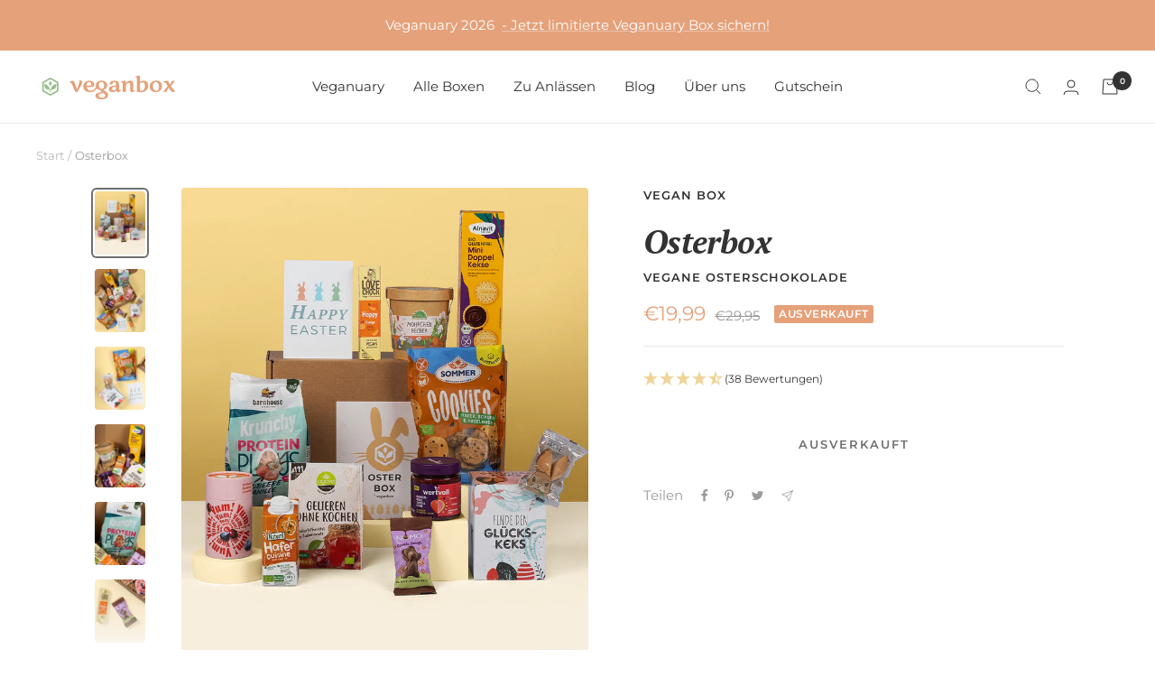

--- FILE ---
content_type: text/html; charset=utf-8
request_url: https://vegan-box.de/products/vegane-osterschokolade
body_size: 91644
content:
<!doctype html><html class="no-js" lang="de" dir="ltr">
  <head>
    <script src="//d1liekpayvooaz.cloudfront.net/apps/customizery/customizery.js?shop=vegan-box-1719.myshopify.com"></script>
    

    

    

    

    


<meta name="facebook-domain-verification" content="38rpm7gnlarrd6fggli9jdwk6pvxpu" />
    <!-- Google tag (gtag.js) -->
<script async src="https://www.googletagmanager.com/gtag/js?id=AW-578019968"></script>
<script>
  window.dataLayer = window.dataLayer || [];
  function gtag(){dataLayer.push(arguments);}
  gtag('js', new Date());
  gtag('config', 'AW-578019968');
</script>
  
  <script>var _listeners=[];EventTarget.prototype.addEventListenerBase=EventTarget.prototype.addEventListener,EventTarget.prototype.addEventListener=function(e,t,p){_listeners.push({target:this,type:e,listener:t}),this.addEventListenerBase(e,t,p)},EventTarget.prototype.removeEventListeners=function(e){for(var t=0;t!=_listeners.length;t++){var r=_listeners[t],n=r.target,s=r.type,i=r.listener;n==this&&s==e&&this.removeEventListener(s,i)}};</script><script type="text/worker" id="spdnworker">onmessage=function(e){var t=new Request("https://api.speedien.com/optimize/56cce6ba6bf1f227e327e978b0609fd6",{redirect:"follow"});fetch(t).then(e=>e.text()).then(e=>{postMessage(e)})};</script>
<script type="text/javascript">var spdnx=new Worker("data:text/javascript;base64,"+btoa(document.getElementById("spdnworker").textContent));spdnx.onmessage=function(t){var e=document.createElement("script");e.type="text/javascript",e.textContent=t.data,document.head.appendChild(e)},spdnx.postMessage("init");</script>
<script type="text/javascript" data-spdn="1">
const observer=new MutationObserver(mutations=>{mutations.forEach(({addedNodes})=>{addedNodes.forEach(node=>{
if(node.tagName==='SCRIPT'&&node.innerHTML.includes('asyncLoad')){node.type='text/spdnscript'}
if(node.nodeType===1&&node.tagName==='SCRIPT'&&node.innerHTML.includes('hotjar')){node.type='text/spdnscript'}
if(node.nodeType===1&&node.tagName==='SCRIPT'&&node.innerHTML.includes('xklaviyo')){node.type='text/spdnscript'}
if(node.nodeType===1&&node.tagName==='SCRIPT'&&node.innerHTML.includes('recaptcha')){node.type='text/spdnscript'}
if(node.nodeType===1&&node.tagName==='SCRIPT'&&node.src.includes('klaviyo')){node.type='text/spdnscript'}
if(node.nodeType===1&&node.tagName==='SCRIPT'&&node.innerHTML.includes('gorgias')){node.type='text/spdnscript'}
if(node.nodeType===1&&node.tagName==='SCRIPT'&&node.innerHTML.includes('facebook.net')){node.type='text/spdnscript'}
if(node.nodeType===1&&node.tagName==='SCRIPT'&&node.src.includes('gorgias')){node.type='text/spdnscript'}
if(node.nodeType===1&&node.tagName==='SCRIPT'&&node.src.includes('stripe')){node.type='text/spdnscript'}
if(node.nodeType===1&&node.tagName==='SCRIPT'&&node.src.includes('mem')){node.type='text/spdnscript'}
if(node.nodeType===1&&node.tagName==='SCRIPT'&&node.src.includes('privy')){node.type='text/spdnscript'}
if(node.nodeType===1&&node.tagName==='SCRIPT'&&node.src.includes('incart')){node.type='text/spdnscript'}
if(node.nodeType===1&&node.tagName==='SCRIPT'&&node.src.includes('webui')){node.type='text/spdnscript'}
 if(node.nodeType===1&&node.tagName==='SCRIPT'&&node.innerHTML.includes('gtag')){node.type='text/spdnscript'}
if(node.nodeType===1&&node.tagName==='SCRIPT'&&node.innerHTML.includes('tagmanager')){node.type='text/spdnscript'}
if(node.nodeType===1&&node.tagName==='SCRIPT'&&node.innerHTML.includes('gtm')){node.type='text/spdnscript'}
if(node.nodeType===1&&node.tagName==='SCRIPT'&&node.src.includes('googlet')){node.type='text/spdnscript'}
if(node.tagName==='SCRIPT'&&node.className=='analytics'){node.type='text/spdnscript'} if(node.tagName==='IMG'){node.loading='lazy'}
if(node.tagName==='IFRAME'){node.loading='lazy'} })})})
var ua = navigator.userAgent.toLowerCase();if ((ua.indexOf('chrome') > -1 || ua.indexOf('firefox') > -1) && window.location.href.indexOf("no-optimization") === -1 && window.location.href.indexOf("cart") === -1) {observer.observe(document.documentElement,{childList:true,subtree:true})}</script> 
<!-- starapps_core_start -->
<!-- This code is automatically managed by StarApps Studio -->
<!-- Please contact support@starapps.studio for any help -->
<!-- File location: snippets/starapps-core.liquid -->



    
<!-- starapps_core_end -->



    <meta charset="utf-8">
    <meta name="viewport" content="width=device-width, initial-scale=1.0, height=device-height, minimum-scale=1.0, maximum-scale=1.0">
    <meta name="theme-color" content="#ffffff">
    <title>Vegane Osterschokolade und mehr: Entdecke unsere Osterbox - Vegan Box</title><meta name="description" content="Perfekt für vegane Ostern - Eine Ostern Geschenk Box, wo nicht nur vegane Osterschokolade auf dich wartet. Jetzt bestellen und Anderen eine Freude bereiten!"><link rel="canonical" href="https://vegan-box.de/products/vegane-osterschokolade"><link rel="shortcut icon" href="//vegan-box.de/cdn/shop/files/Favicon-Shopify-Vegan-Box_96x96.png?v=1680167914" type="image/png"><link rel="preconnect" href="https://cdn.shopify.com">
    <link rel="dns-prefetch" href="https://productreviews.shopifycdn.com">
    <link rel="dns-prefetch" href="https://www.google-analytics.com"><link rel="preconnect" href="https://fonts.shopifycdn.com" crossorigin><link rel="preload" as="style" href="//vegan-box.de/cdn/shop/t/5/assets/theme.css?v=177720792447565100991687169797">
    <link rel="preload" as="script" href="//vegan-box.de/cdn/shop/t/5/assets/vendor.js?v=31715688253868339281687169797">
    <link rel="preload" as="script" href="//vegan-box.de/cdn/shop/t/5/assets/theme.js?v=173005340623324594091687169797"><link rel="preload" as="fetch" href="/products/vegane-osterschokolade.js" crossorigin><link rel="preload" as="script" href="//vegan-box.de/cdn/shop/t/5/assets/flickity.js?v=176646718982628074891687169797"><meta property="og:type" content="product">
  <meta property="og:title" content="Osterbox">
  <meta property="product:price:amount" content="19,99">
  <meta property="product:price:currency" content="EUR"><meta property="og:image" content="http://vegan-box.de/cdn/shop/files/vegane-osterschokolade_6ab9508b-f287-45be-86c9-f8a21e327aa5.jpg?v=1742302811">
  <meta property="og:image:secure_url" content="https://vegan-box.de/cdn/shop/files/vegane-osterschokolade_6ab9508b-f287-45be-86c9-f8a21e327aa5.jpg?v=1742302811">
  <meta property="og:image:width" content="1080">
  <meta property="og:image:height" content="1350"><meta property="og:description" content="Perfekt für vegane Ostern - Eine Ostern Geschenk Box, wo nicht nur vegane Osterschokolade auf dich wartet. Jetzt bestellen und Anderen eine Freude bereiten!"><meta property="og:url" content="https://vegan-box.de/products/vegane-osterschokolade">
<meta property="og:site_name" content="Vegan Box"><meta name="twitter:card" content="summary"><meta name="twitter:title" content="Osterbox">
  <meta name="twitter:description" content="Wenn sich die ersten warmen Sonnenstrahlen zeigen, ist Ostern nicht mehr weit: Überrasche dich oder deine Liebsten mit unserer Geschenk Box zu Ostern und feiert gemeinsam vegane Ostern!  Unsere liebevoll zusammengestellte Box enthält eine Vielzahl von veganen Ostersüßigkeiten, darunter verlockende vegane Osterschokolade, Schoko-Haselnuss Cookies und mehr. Doch das ist nicht alles – auch leckere Produkte zum Frühstück und weitere Überraschungen warten darauf, von dir entdeckt zu werden. Diese Box verspricht Groß und Klein eine wahre Freude und lässt die Frühlingsfreude in jedem Herz erblühen. Was dich in unserer veganen Oster Box erwartet: Sommer Schoko Haselnuss Hafer Cookies BIONomo Cookie Dough BunnyLoveChoc Happy Riegel BIOSeeberger Cranberries in Zartbitter SchokoladeAlnavit Mini Doppelkekse BIOAgava Gelieren ohne Kochen BIOwertvoll. Erdbeere-Guave, Samen &amp;amp; KerneBarnhouse Krunchy Protein BIO Oster Glückskekse von Food CrewNatumi Hafer Cuisine BIODie Stadtgärtner Möhrchenbecher  BIOVegan Box Happy Easter Postkarte GeschenkLass dich von unserer"><meta name="twitter:image" content="https://vegan-box.de/cdn/shop/files/vegane-osterschokolade_6ab9508b-f287-45be-86c9-f8a21e327aa5_1200x1200_crop_center.jpg?v=1742302811">
  <meta name="twitter:image:alt" content="Vegane Osterbox ">
    
  <script type="application/ld+json">
  {
    "@context": "https://schema.org",
    "@type": "Product",
    "productID": 8730767720791,
    "offers": [{
          "@type": "Offer",
          "name": "Default Title",
          "availability":"https://schema.org/OutOfStock",
          "price": 19.99,
          "priceCurrency": "EUR",
          "priceValidUntil": "2026-02-01","sku": "103902",
            "gtin13": "4260553755376",
          "url": "/products/vegane-osterschokolade?variant=47627977752919"
        }
],"brand": {
      "@type": "Brand",
      "name": "Vegan Box"
    },
    "name": "Osterbox",
    "description": "Wenn sich die ersten warmen Sonnenstrahlen zeigen, ist Ostern nicht mehr weit: Überrasche dich oder deine Liebsten mit unserer Geschenk Box zu Ostern und feiert gemeinsam vegane Ostern!\u2028\nUnsere liebevoll zusammengestellte Box enthält eine Vielzahl von veganen Ostersüßigkeiten, darunter verlockende vegane Osterschokolade, Schoko-Haselnuss Cookies und mehr. Doch das ist nicht alles – auch leckere Produkte zum Frühstück und weitere Überraschungen warten darauf, von dir entdeckt zu werden. Diese Box verspricht Groß und Klein eine wahre Freude und lässt die Frühlingsfreude in jedem Herz erblühen.\nWas dich in unserer veganen Oster Box erwartet:\nSommer Schoko Haselnuss Hafer Cookies BIONomo Cookie Dough BunnyLoveChoc Happy Riegel BIOSeeberger Cranberries in Zartbitter SchokoladeAlnavit Mini Doppelkekse BIOAgava Gelieren ohne Kochen BIOwertvoll. Erdbeere-Guave, Samen \u0026amp; KerneBarnhouse Krunchy Protein BIO Oster Glückskekse von Food CrewNatumi Hafer Cuisine BIODie Stadtgärtner Möhrchenbecher  BIOVegan Box Happy Easter Postkarte\nGeschenkLass dich von unserer Osterbox verzaubern und verbreite das Glück der kommenden Frühlingstage! 100% veganWir möchten dir nur nachhaltige Marken mit besten Produkten \u0026amp; Inhaltsstoffen vorstellen, weshalb alle Produkte unserer Box zu 100% vegan \u0026amp; frei von Tierversuchen sind.\n Sparfaktor Auch Sparfüchse kommen mit der Box auf ihre Kosten – denn mit der Osterbox sparst du mehr als 30% im Vergleich zum Einzelkauf im Supermarkt! NachhaltigWir verwenden außerdem ausschließlich plastikfreie Verpackungsmaterialien aus nachwachsenden Rohstoffen. Unsere Boxen sind FSC Zertifiziert und der Versand erfolgt klimaneutral durch DHL Go Green, sodass die Emissionen neutralisiert werden.\n \nMöchtest du noch mehr vegane Oster- und Frühlingsfreude verschenken? Dann entdecke auch unseren Osterbeutel mit ausgewählten Leckereien oder die Ostertüte für eine kleine Osterpause!",
    "category": "",
    "url": "/products/vegane-osterschokolade",
    "sku": "103902",
    "image": {
      "@type": "ImageObject",
      "url": "https://vegan-box.de/cdn/shop/files/vegane-osterschokolade_6ab9508b-f287-45be-86c9-f8a21e327aa5.jpg?v=1742302811&width=1024",
      "image": "https://vegan-box.de/cdn/shop/files/vegane-osterschokolade_6ab9508b-f287-45be-86c9-f8a21e327aa5.jpg?v=1742302811&width=1024",
      "name": "Vegane Osterbox ",
      "width": "1024",
      "height": "1024"
    }
  }
  </script>



  <script type="application/ld+json">
  {
    "@context": "https://schema.org",
    "@type": "BreadcrumbList",
  "itemListElement": [{
      "@type": "ListItem",
      "position": 1,
      "name": "Start",
      "item": "https://vegan-box.de"
    },{
          "@type": "ListItem",
          "position": 2,
          "name": "Osterbox",
          "item": "https://vegan-box.de/products/vegane-osterschokolade"
        }]
  }
  </script>


    <link rel="preload" href="//vegan-box.de/cdn/fonts/pt_serif/ptserif_i7.4ff1f7baaf6f5304a2181c5d610af6ed12b35185.woff2" as="font" type="font/woff2" crossorigin><link rel="preload" href="//vegan-box.de/cdn/fonts/montserrat/montserrat_n4.81949fa0ac9fd2021e16436151e8eaa539321637.woff2" as="font" type="font/woff2" crossorigin><style>
  /* Typography (heading) */
  @font-face {
  font-family: "PT Serif";
  font-weight: 700;
  font-style: italic;
  font-display: swap;
  src: url("//vegan-box.de/cdn/fonts/pt_serif/ptserif_i7.4ff1f7baaf6f5304a2181c5d610af6ed12b35185.woff2") format("woff2"),
       url("//vegan-box.de/cdn/fonts/pt_serif/ptserif_i7.2848bc6aae0dac68eb07fe4fc086069a0c77264c.woff") format("woff");
}

@font-face {
  font-family: "PT Serif";
  font-weight: 700;
  font-style: italic;
  font-display: swap;
  src: url("//vegan-box.de/cdn/fonts/pt_serif/ptserif_i7.4ff1f7baaf6f5304a2181c5d610af6ed12b35185.woff2") format("woff2"),
       url("//vegan-box.de/cdn/fonts/pt_serif/ptserif_i7.2848bc6aae0dac68eb07fe4fc086069a0c77264c.woff") format("woff");
}

/* Typography (body) */
  @font-face {
  font-family: Montserrat;
  font-weight: 400;
  font-style: normal;
  font-display: swap;
  src: url("//vegan-box.de/cdn/fonts/montserrat/montserrat_n4.81949fa0ac9fd2021e16436151e8eaa539321637.woff2") format("woff2"),
       url("//vegan-box.de/cdn/fonts/montserrat/montserrat_n4.a6c632ca7b62da89c3594789ba828388aac693fe.woff") format("woff");
}

@font-face {
  font-family: Montserrat;
  font-weight: 400;
  font-style: italic;
  font-display: swap;
  src: url("//vegan-box.de/cdn/fonts/montserrat/montserrat_i4.5a4ea298b4789e064f62a29aafc18d41f09ae59b.woff2") format("woff2"),
       url("//vegan-box.de/cdn/fonts/montserrat/montserrat_i4.072b5869c5e0ed5b9d2021e4c2af132e16681ad2.woff") format("woff");
}

@font-face {
  font-family: Montserrat;
  font-weight: 600;
  font-style: normal;
  font-display: swap;
  src: url("//vegan-box.de/cdn/fonts/montserrat/montserrat_n6.1326b3e84230700ef15b3a29fb520639977513e0.woff2") format("woff2"),
       url("//vegan-box.de/cdn/fonts/montserrat/montserrat_n6.652f051080eb14192330daceed8cd53dfdc5ead9.woff") format("woff");
}

@font-face {
  font-family: Montserrat;
  font-weight: 600;
  font-style: italic;
  font-display: swap;
  src: url("//vegan-box.de/cdn/fonts/montserrat/montserrat_i6.e90155dd2f004112a61c0322d66d1f59dadfa84b.woff2") format("woff2"),
       url("//vegan-box.de/cdn/fonts/montserrat/montserrat_i6.41470518d8e9d7f1bcdd29a447c2397e5393943f.woff") format("woff");
}

:root {--heading-color: 51, 51, 51;
    --text-color: 112, 111, 111;
    --background: 255, 255, 255;
    --secondary-background: 255, 255, 255;
    --border-color: 234, 233, 233;
    --border-color-darker: 198, 197, 197;
    --success-color: 153, 190, 140;
    --success-background: 235, 242, 232;
    --error-color: 222, 42, 42;
    --error-background: 253, 240, 240;
    --primary-button-background: 80, 130, 114;
    --primary-button-text-color: 255, 255, 255;
    --secondary-button-background: 255, 255, 255;
    --secondary-button-text-color: 51, 51, 51;
    --product-star-rating: 240, 211, 151;
    --product-on-sale-accent: 228, 161, 122;
    --product-sold-out-accent: 228, 161, 122;
    --product-custom-label-background: 132, 168, 156;
    --product-custom-label-text-color: 0, 0, 0;
    --product-custom-label-2-background: 184, 211, 175;
    --product-custom-label-2-text-color: 0, 0, 0;
    --product-low-stock-text-color: 222, 42, 42;
    --product-in-stock-text-color: 153, 190, 140;
    --loading-bar-background: 112, 111, 111;

    /* We duplicate some "base" colors as root colors, which is useful to use on drawer elements or popover without. Those should not be overridden to avoid issues */
    --root-heading-color: 51, 51, 51;
    --root-text-color: 112, 111, 111;
    --root-background: 255, 255, 255;
    --root-border-color: 234, 233, 233;
    --root-primary-button-background: 80, 130, 114;
    --root-primary-button-text-color: 255, 255, 255;

    --base-font-size: 15px;
    --heading-font-family: "PT Serif", serif;
    --heading-font-weight: 700;
    --heading-font-style: italic;
    --heading-text-transform: normal;
    --text-font-family: Montserrat, sans-serif;
    --text-font-weight: 400;
    --text-font-style: normal;
    --text-font-bold-weight: 600;

    /* Typography (font size) */
    --heading-xxsmall-font-size: 11px;
    --heading-xsmall-font-size: 11px;
    --heading-small-font-size: 12px;
    --heading-large-font-size: 36px;
    --heading-h1-font-size: 36px;
    --heading-h2-font-size: 30px;
    --heading-h3-font-size: 26px;
    --heading-h4-font-size: 24px;
    --heading-h5-font-size: 20px;
    --heading-h6-font-size: 16px;

    /* Control the look and feel of the theme by changing radius of various elements */
    --button-border-radius: 0px;
    --block-border-radius: 8px;
    --block-border-radius-reduced: 4px;
    --color-swatch-border-radius: 0px;

    /* Button size */
    --button-height: 48px;
    --button-small-height: 40px;

    /* Form related */
    --form-input-field-height: 48px;
    --form-input-gap: 16px;
    --form-submit-margin: 24px;

    /* Product listing related variables */
    --product-list-block-spacing: 32px;

    /* Video related */
    --play-button-background: 255, 255, 255;
    --play-button-arrow: 112, 111, 111;

    /* RTL support */
    --transform-logical-flip: 1;
    --transform-origin-start: left;
    --transform-origin-end: right;

    /* Other */
    --zoom-cursor-svg-url: url(//vegan-box.de/cdn/shop/t/5/assets/zoom-cursor.svg?v=13758984895268468761688139942);
    --arrow-right-svg-url: url(//vegan-box.de/cdn/shop/t/5/assets/arrow-right.svg?v=69818027375089274421688139942);
    --arrow-left-svg-url: url(//vegan-box.de/cdn/shop/t/5/assets/arrow-left.svg?v=3107141624201635741688139942);

    /* Some useful variables that we can reuse in our CSS. Some explanation are needed for some of them:
       - container-max-width-minus-gutters: represents the container max width without the edge gutters
       - container-outer-width: considering the screen width, represent all the space outside the container
       - container-outer-margin: same as container-outer-width but get set to 0 inside a container
       - container-inner-width: the effective space inside the container (minus gutters)
       - grid-column-width: represents the width of a single column of the grid
       - vertical-breather: this is a variable that defines the global "spacing" between sections, and inside the section
                            to create some "breath" and minimum spacing
     */
    --container-max-width: 1600px;
    --container-gutter: 24px;
    --container-max-width-minus-gutters: calc(var(--container-max-width) - (var(--container-gutter)) * 2);
    --container-outer-width: max(calc((100vw - var(--container-max-width-minus-gutters)) / 2), var(--container-gutter));
    --container-outer-margin: var(--container-outer-width);
    --container-inner-width: calc(100vw - var(--container-outer-width) * 2);

    --grid-column-count: 10;
    --grid-gap: 24px;
    --grid-column-width: calc((100vw - var(--container-outer-width) * 2 - var(--grid-gap) * (var(--grid-column-count) - 1)) / var(--grid-column-count));

    --vertical-breather: 48px;
    --vertical-breather-tight: 48px;

    /* Shopify related variables */
    --payment-terms-background-color: #ffffff;
  }

  @media screen and (min-width: 741px) {
    :root {
      --container-gutter: 40px;
      --grid-column-count: 20;
      --vertical-breather: 64px;
      --vertical-breather-tight: 64px;

      /* Typography (font size) */
      --heading-xsmall-font-size: 12px;
      --heading-small-font-size: 13px;
      --heading-large-font-size: 52px;
      --heading-h1-font-size: 48px;
      --heading-h2-font-size: 38px;
      --heading-h3-font-size: 32px;
      --heading-h4-font-size: 24px;
      --heading-h5-font-size: 20px;
      --heading-h6-font-size: 18px;

      /* Form related */
      --form-input-field-height: 52px;
      --form-submit-margin: 32px;

      /* Button size */
      --button-height: 52px;
      --button-small-height: 44px;
    }
  }

  @media screen and (min-width: 1200px) {
    :root {
      --vertical-breather: 80px;
      --vertical-breather-tight: 64px;
      --product-list-block-spacing: 48px;

      /* Typography */
      --heading-large-font-size: 64px;
      --heading-h1-font-size: 56px;
      --heading-h2-font-size: 48px;
      --heading-h3-font-size: 36px;
      --heading-h4-font-size: 30px;
      --heading-h5-font-size: 24px;
      --heading-h6-font-size: 18px;
    }
  }

  @media screen and (min-width: 1600px) {
    :root {
      --vertical-breather: 90px;
      --vertical-breather-tight: 64px;
    }
  }
</style>
    <script>
  // This allows to expose several variables to the global scope, to be used in scripts
  window.themeVariables = {
    settings: {
      direction: "ltr",
      pageType: "product",
      cartCount: 0,
      moneyFormat: "€{{amount_with_comma_separator}}",
      moneyWithCurrencyFormat: "€{{amount_with_comma_separator}} EUR",
      showVendor: false,
      discountMode: "percentage",
      currencyCodeEnabled: false,
      cartType: "message",
      cartCurrency: "EUR",
      mobileZoomFactor: 2.5
    },

    routes: {
      host: "vegan-box.de",
      rootUrl: "\/",
      rootUrlWithoutSlash: '',
      cartUrl: "\/cart",
      cartAddUrl: "\/cart\/add",
      cartChangeUrl: "\/cart\/change",
      searchUrl: "\/search",
      predictiveSearchUrl: "\/search\/suggest",
      productRecommendationsUrl: "\/recommendations\/products"
    },

    strings: {
      accessibilityDelete: "Löschen",
      accessibilityClose: "Schließen",
      collectionSoldOut: "Ausverkauft",
      collectionDiscount: "Spare @savings@",
      productSalePrice: "Angebotspreis",
      productRegularPrice: "Regulärer Preis",
      productFormUnavailable: "Nicht verfügbar",
      productFormSoldOut: "Ausverkauft",
      productFormPreOrder: "Vorbestellen",
      productFormAddToCart: "Jetzt eintüten",
      searchNoResults: "Es konnten keine Ergebnisse gefunden werden.",
      searchNewSearch: "Neue Suche",
      searchProducts: "Produkte",
      searchArticles: "Blogbeiträge",
      searchPages: "Seiten",
      searchCollections: "Kategorien",
      cartViewCart: "Warenkorb ansehen",
      cartItemAdded: "Produkt zum Warenkorb hinzugefügt!",
      cartItemAddedShort: "Zum Warenkorb hinzugefügt!",
      cartAddOrderNote: "Notiz hinzufügen",
      cartEditOrderNote: "Notiz hinzufügen",
      shippingEstimatorNoResults: "Entschuldige, wir liefern leider niche an Deine Adresse.",
      shippingEstimatorOneResult: "Es gibt eine Versandklasse für Deine Adresse:",
      shippingEstimatorMultipleResults: "Es gibt mehrere Versandklassen für Deine Adresse:",
      shippingEstimatorError: "Ein oder mehrere Fehler sind beim Abrufen der Versandklassen aufgetreten:"
    },

    libs: {
      flickity: "\/\/vegan-box.de\/cdn\/shop\/t\/5\/assets\/flickity.js?v=176646718982628074891687169797",
      photoswipe: "\/\/vegan-box.de\/cdn\/shop\/t\/5\/assets\/photoswipe.js?v=132268647426145925301687169797",
      qrCode: "\/\/vegan-box.de\/cdn\/shopifycloud\/storefront\/assets\/themes_support\/vendor\/qrcode-3f2b403b.js"
    },

    breakpoints: {
      phone: 'screen and (max-width: 740px)',
      tablet: 'screen and (min-width: 741px) and (max-width: 999px)',
      tabletAndUp: 'screen and (min-width: 741px)',
      pocket: 'screen and (max-width: 999px)',
      lap: 'screen and (min-width: 1000px) and (max-width: 1199px)',
      lapAndUp: 'screen and (min-width: 1000px)',
      desktop: 'screen and (min-width: 1200px)',
      wide: 'screen and (min-width: 1400px)'
    }
  };

  window.addEventListener('pageshow', async () => {
    const cartContent = await (await fetch(`${window.themeVariables.routes.cartUrl}.js`, {cache: 'reload'})).json();
    document.documentElement.dispatchEvent(new CustomEvent('cart:refresh', {detail: {cart: cartContent}}));
  });

  if ('noModule' in HTMLScriptElement.prototype) {
    // Old browsers (like IE) that does not support module will be considered as if not executing JS at all
    document.documentElement.className = document.documentElement.className.replace('no-js', 'js');

    requestAnimationFrame(() => {
      const viewportHeight = (window.visualViewport ? window.visualViewport.height : document.documentElement.clientHeight);
      document.documentElement.style.setProperty('--window-height',viewportHeight + 'px');
    });
  }// We save the product ID in local storage to be eventually used for recently viewed section
    try {
      const items = JSON.parse(localStorage.getItem('theme:recently-viewed-products') || '[]');

      // We check if the current product already exists, and if it does not, we add it at the start
      if (!items.includes(8730767720791)) {
        items.unshift(8730767720791);
      }

      localStorage.setItem('theme:recently-viewed-products', JSON.stringify(items.slice(0, 20)));
    } catch (e) {
      // Safari in private mode does not allow setting item, we silently fail
    }</script>
    <link rel="stylesheet" href="//vegan-box.de/cdn/shop/t/5/assets/theme.css?v=177720792447565100991687169797">
    
    <script src="//vegan-box.de/cdn/shop/t/5/assets/vendor.js?v=31715688253868339281687169797" defer></script>
    <script src="//vegan-box.de/cdn/shop/t/5/assets/theme.js?v=173005340623324594091687169797" defer></script>
    <script src="//vegan-box.de/cdn/shop/t/5/assets/custom.js?v=167639537848865775061687169796" defer></script>
    <script>window.performance && window.performance.mark && window.performance.mark('shopify.content_for_header.start');</script><meta name="google-site-verification" content="eij_soVyZTgYnq5uJdPDo_Wz488mtIJcfmfmX-VrqBQ">
<meta name="facebook-domain-verification" content="67tma7su4sct43tvxt02r9syeb1cei">
<meta id="shopify-digital-wallet" name="shopify-digital-wallet" content="/72886223191/digital_wallets/dialog">
<meta name="shopify-checkout-api-token" content="4a04561a31219cac2b97544ea7790fad">
<meta id="in-context-paypal-metadata" data-shop-id="72886223191" data-venmo-supported="false" data-environment="production" data-locale="de_DE" data-paypal-v4="true" data-currency="EUR">
<link rel="alternate" type="application/json+oembed" href="https://vegan-box.de/products/vegane-osterschokolade.oembed">
<script async="async" src="/checkouts/internal/preloads.js?locale=de-DE"></script>
<link rel="preconnect" href="https://shop.app" crossorigin="anonymous">
<script async="async" src="https://shop.app/checkouts/internal/preloads.js?locale=de-DE&shop_id=72886223191" crossorigin="anonymous"></script>
<script id="apple-pay-shop-capabilities" type="application/json">{"shopId":72886223191,"countryCode":"DE","currencyCode":"EUR","merchantCapabilities":["supports3DS"],"merchantId":"gid:\/\/shopify\/Shop\/72886223191","merchantName":"Vegan Box","requiredBillingContactFields":["postalAddress","email"],"requiredShippingContactFields":["postalAddress","email"],"shippingType":"shipping","supportedNetworks":["visa","maestro","masterCard","amex"],"total":{"type":"pending","label":"Vegan Box","amount":"1.00"},"shopifyPaymentsEnabled":true,"supportsSubscriptions":true}</script>
<script id="shopify-features" type="application/json">{"accessToken":"4a04561a31219cac2b97544ea7790fad","betas":["rich-media-storefront-analytics"],"domain":"vegan-box.de","predictiveSearch":true,"shopId":72886223191,"locale":"de"}</script>
<script>var Shopify = Shopify || {};
Shopify.shop = "vegan-box-1719.myshopify.com";
Shopify.locale = "de";
Shopify.currency = {"active":"EUR","rate":"1.0"};
Shopify.country = "DE";
Shopify.theme = {"name":"Aktualisierte Kopie von Focal","id":150261891415,"schema_name":"Focal","schema_version":"10.1.1","theme_store_id":714,"role":"main"};
Shopify.theme.handle = "null";
Shopify.theme.style = {"id":null,"handle":null};
Shopify.cdnHost = "vegan-box.de/cdn";
Shopify.routes = Shopify.routes || {};
Shopify.routes.root = "/";</script>
<script type="module">!function(o){(o.Shopify=o.Shopify||{}).modules=!0}(window);</script>
<script>!function(o){function n(){var o=[];function n(){o.push(Array.prototype.slice.apply(arguments))}return n.q=o,n}var t=o.Shopify=o.Shopify||{};t.loadFeatures=n(),t.autoloadFeatures=n()}(window);</script>
<script>
  window.ShopifyPay = window.ShopifyPay || {};
  window.ShopifyPay.apiHost = "shop.app\/pay";
  window.ShopifyPay.redirectState = null;
</script>
<script id="shop-js-analytics" type="application/json">{"pageType":"product"}</script>
<script defer="defer" async type="module" src="//vegan-box.de/cdn/shopifycloud/shop-js/modules/v2/client.init-shop-cart-sync_e98Ab_XN.de.esm.js"></script>
<script defer="defer" async type="module" src="//vegan-box.de/cdn/shopifycloud/shop-js/modules/v2/chunk.common_Pcw9EP95.esm.js"></script>
<script defer="defer" async type="module" src="//vegan-box.de/cdn/shopifycloud/shop-js/modules/v2/chunk.modal_CzmY4ZhL.esm.js"></script>
<script type="module">
  await import("//vegan-box.de/cdn/shopifycloud/shop-js/modules/v2/client.init-shop-cart-sync_e98Ab_XN.de.esm.js");
await import("//vegan-box.de/cdn/shopifycloud/shop-js/modules/v2/chunk.common_Pcw9EP95.esm.js");
await import("//vegan-box.de/cdn/shopifycloud/shop-js/modules/v2/chunk.modal_CzmY4ZhL.esm.js");

  window.Shopify.SignInWithShop?.initShopCartSync?.({"fedCMEnabled":true,"windoidEnabled":true});

</script>
<script>
  window.Shopify = window.Shopify || {};
  if (!window.Shopify.featureAssets) window.Shopify.featureAssets = {};
  window.Shopify.featureAssets['shop-js'] = {"shop-cart-sync":["modules/v2/client.shop-cart-sync_DazCVyJ3.de.esm.js","modules/v2/chunk.common_Pcw9EP95.esm.js","modules/v2/chunk.modal_CzmY4ZhL.esm.js"],"init-fed-cm":["modules/v2/client.init-fed-cm_D0AulfmK.de.esm.js","modules/v2/chunk.common_Pcw9EP95.esm.js","modules/v2/chunk.modal_CzmY4ZhL.esm.js"],"shop-cash-offers":["modules/v2/client.shop-cash-offers_BISyWFEA.de.esm.js","modules/v2/chunk.common_Pcw9EP95.esm.js","modules/v2/chunk.modal_CzmY4ZhL.esm.js"],"shop-login-button":["modules/v2/client.shop-login-button_D_c1vx_E.de.esm.js","modules/v2/chunk.common_Pcw9EP95.esm.js","modules/v2/chunk.modal_CzmY4ZhL.esm.js"],"pay-button":["modules/v2/client.pay-button_CHADzJ4g.de.esm.js","modules/v2/chunk.common_Pcw9EP95.esm.js","modules/v2/chunk.modal_CzmY4ZhL.esm.js"],"shop-button":["modules/v2/client.shop-button_CQnD2U3v.de.esm.js","modules/v2/chunk.common_Pcw9EP95.esm.js","modules/v2/chunk.modal_CzmY4ZhL.esm.js"],"avatar":["modules/v2/client.avatar_BTnouDA3.de.esm.js"],"init-windoid":["modules/v2/client.init-windoid_CmA0-hrC.de.esm.js","modules/v2/chunk.common_Pcw9EP95.esm.js","modules/v2/chunk.modal_CzmY4ZhL.esm.js"],"init-shop-for-new-customer-accounts":["modules/v2/client.init-shop-for-new-customer-accounts_BCzC_Mib.de.esm.js","modules/v2/client.shop-login-button_D_c1vx_E.de.esm.js","modules/v2/chunk.common_Pcw9EP95.esm.js","modules/v2/chunk.modal_CzmY4ZhL.esm.js"],"init-shop-email-lookup-coordinator":["modules/v2/client.init-shop-email-lookup-coordinator_DYzOit4u.de.esm.js","modules/v2/chunk.common_Pcw9EP95.esm.js","modules/v2/chunk.modal_CzmY4ZhL.esm.js"],"init-shop-cart-sync":["modules/v2/client.init-shop-cart-sync_e98Ab_XN.de.esm.js","modules/v2/chunk.common_Pcw9EP95.esm.js","modules/v2/chunk.modal_CzmY4ZhL.esm.js"],"shop-toast-manager":["modules/v2/client.shop-toast-manager_Bc-1elH8.de.esm.js","modules/v2/chunk.common_Pcw9EP95.esm.js","modules/v2/chunk.modal_CzmY4ZhL.esm.js"],"init-customer-accounts":["modules/v2/client.init-customer-accounts_CqlRHmZs.de.esm.js","modules/v2/client.shop-login-button_D_c1vx_E.de.esm.js","modules/v2/chunk.common_Pcw9EP95.esm.js","modules/v2/chunk.modal_CzmY4ZhL.esm.js"],"init-customer-accounts-sign-up":["modules/v2/client.init-customer-accounts-sign-up_DZmBw6yB.de.esm.js","modules/v2/client.shop-login-button_D_c1vx_E.de.esm.js","modules/v2/chunk.common_Pcw9EP95.esm.js","modules/v2/chunk.modal_CzmY4ZhL.esm.js"],"shop-follow-button":["modules/v2/client.shop-follow-button_Cx-w7rSq.de.esm.js","modules/v2/chunk.common_Pcw9EP95.esm.js","modules/v2/chunk.modal_CzmY4ZhL.esm.js"],"checkout-modal":["modules/v2/client.checkout-modal_Djjmh8qM.de.esm.js","modules/v2/chunk.common_Pcw9EP95.esm.js","modules/v2/chunk.modal_CzmY4ZhL.esm.js"],"shop-login":["modules/v2/client.shop-login_DMZMgoZf.de.esm.js","modules/v2/chunk.common_Pcw9EP95.esm.js","modules/v2/chunk.modal_CzmY4ZhL.esm.js"],"lead-capture":["modules/v2/client.lead-capture_SqejaEd8.de.esm.js","modules/v2/chunk.common_Pcw9EP95.esm.js","modules/v2/chunk.modal_CzmY4ZhL.esm.js"],"payment-terms":["modules/v2/client.payment-terms_DUeEqFTJ.de.esm.js","modules/v2/chunk.common_Pcw9EP95.esm.js","modules/v2/chunk.modal_CzmY4ZhL.esm.js"]};
</script>
<script>(function() {
  var isLoaded = false;
  function asyncLoad() {
    if (isLoaded) return;
    isLoaded = true;
    var urls = ["https:\/\/cdn.shopify.com\/s\/files\/1\/0728\/8622\/3191\/t\/4\/assets\/zendesk-embeddable.js?v=1684851214\u0026shop=vegan-box-1719.myshopify.com","\/\/d1liekpayvooaz.cloudfront.net\/apps\/customizery\/customizery.js?shop=vegan-box-1719.myshopify.com","\/\/cdn.shopify.com\/proxy\/88b58cc76c3901c8fd98e428c555162932b814eb029efa49bc44fcfbdf7d3396\/cdn.bogos.io\/script_tag\/secomapp.scripttag.js?shop=vegan-box-1719.myshopify.com\u0026sp-cache-control=cHVibGljLCBtYXgtYWdlPTkwMA"];
    for (var i = 0; i < urls.length; i++) {
      var s = document.createElement('script');
      s.type = 'text/javascript';
      s.async = true;
      s.src = urls[i];
      var x = document.getElementsByTagName('script')[0];
      x.parentNode.insertBefore(s, x);
    }
  };
  if(window.attachEvent) {
    window.attachEvent('onload', asyncLoad);
  } else {
    window.addEventListener('load', asyncLoad, false);
  }
})();</script>
<script id="__st">var __st={"a":72886223191,"offset":3600,"reqid":"306c7031-72c4-4b38-a303-fa349903478e-1769074296","pageurl":"vegan-box.de\/products\/vegane-osterschokolade","u":"e799a4f4e112","p":"product","rtyp":"product","rid":8730767720791};</script>
<script>window.ShopifyPaypalV4VisibilityTracking = true;</script>
<script id="captcha-bootstrap">!function(){'use strict';const t='contact',e='account',n='new_comment',o=[[t,t],['blogs',n],['comments',n],[t,'customer']],c=[[e,'customer_login'],[e,'guest_login'],[e,'recover_customer_password'],[e,'create_customer']],r=t=>t.map((([t,e])=>`form[action*='/${t}']:not([data-nocaptcha='true']) input[name='form_type'][value='${e}']`)).join(','),a=t=>()=>t?[...document.querySelectorAll(t)].map((t=>t.form)):[];function s(){const t=[...o],e=r(t);return a(e)}const i='password',u='form_key',d=['recaptcha-v3-token','g-recaptcha-response','h-captcha-response',i],f=()=>{try{return window.sessionStorage}catch{return}},m='__shopify_v',_=t=>t.elements[u];function p(t,e,n=!1){try{const o=window.sessionStorage,c=JSON.parse(o.getItem(e)),{data:r}=function(t){const{data:e,action:n}=t;return t[m]||n?{data:e,action:n}:{data:t,action:n}}(c);for(const[e,n]of Object.entries(r))t.elements[e]&&(t.elements[e].value=n);n&&o.removeItem(e)}catch(o){console.error('form repopulation failed',{error:o})}}const l='form_type',E='cptcha';function T(t){t.dataset[E]=!0}const w=window,h=w.document,L='Shopify',v='ce_forms',y='captcha';let A=!1;((t,e)=>{const n=(g='f06e6c50-85a8-45c8-87d0-21a2b65856fe',I='https://cdn.shopify.com/shopifycloud/storefront-forms-hcaptcha/ce_storefront_forms_captcha_hcaptcha.v1.5.2.iife.js',D={infoText:'Durch hCaptcha geschützt',privacyText:'Datenschutz',termsText:'Allgemeine Geschäftsbedingungen'},(t,e,n)=>{const o=w[L][v],c=o.bindForm;if(c)return c(t,g,e,D).then(n);var r;o.q.push([[t,g,e,D],n]),r=I,A||(h.body.append(Object.assign(h.createElement('script'),{id:'captcha-provider',async:!0,src:r})),A=!0)});var g,I,D;w[L]=w[L]||{},w[L][v]=w[L][v]||{},w[L][v].q=[],w[L][y]=w[L][y]||{},w[L][y].protect=function(t,e){n(t,void 0,e),T(t)},Object.freeze(w[L][y]),function(t,e,n,w,h,L){const[v,y,A,g]=function(t,e,n){const i=e?o:[],u=t?c:[],d=[...i,...u],f=r(d),m=r(i),_=r(d.filter((([t,e])=>n.includes(e))));return[a(f),a(m),a(_),s()]}(w,h,L),I=t=>{const e=t.target;return e instanceof HTMLFormElement?e:e&&e.form},D=t=>v().includes(t);t.addEventListener('submit',(t=>{const e=I(t);if(!e)return;const n=D(e)&&!e.dataset.hcaptchaBound&&!e.dataset.recaptchaBound,o=_(e),c=g().includes(e)&&(!o||!o.value);(n||c)&&t.preventDefault(),c&&!n&&(function(t){try{if(!f())return;!function(t){const e=f();if(!e)return;const n=_(t);if(!n)return;const o=n.value;o&&e.removeItem(o)}(t);const e=Array.from(Array(32),(()=>Math.random().toString(36)[2])).join('');!function(t,e){_(t)||t.append(Object.assign(document.createElement('input'),{type:'hidden',name:u})),t.elements[u].value=e}(t,e),function(t,e){const n=f();if(!n)return;const o=[...t.querySelectorAll(`input[type='${i}']`)].map((({name:t})=>t)),c=[...d,...o],r={};for(const[a,s]of new FormData(t).entries())c.includes(a)||(r[a]=s);n.setItem(e,JSON.stringify({[m]:1,action:t.action,data:r}))}(t,e)}catch(e){console.error('failed to persist form',e)}}(e),e.submit())}));const S=(t,e)=>{t&&!t.dataset[E]&&(n(t,e.some((e=>e===t))),T(t))};for(const o of['focusin','change'])t.addEventListener(o,(t=>{const e=I(t);D(e)&&S(e,y())}));const B=e.get('form_key'),M=e.get(l),P=B&&M;t.addEventListener('DOMContentLoaded',(()=>{const t=y();if(P)for(const e of t)e.elements[l].value===M&&p(e,B);[...new Set([...A(),...v().filter((t=>'true'===t.dataset.shopifyCaptcha))])].forEach((e=>S(e,t)))}))}(h,new URLSearchParams(w.location.search),n,t,e,['guest_login'])})(!0,!0)}();</script>
<script integrity="sha256-4kQ18oKyAcykRKYeNunJcIwy7WH5gtpwJnB7kiuLZ1E=" data-source-attribution="shopify.loadfeatures" defer="defer" src="//vegan-box.de/cdn/shopifycloud/storefront/assets/storefront/load_feature-a0a9edcb.js" crossorigin="anonymous"></script>
<script crossorigin="anonymous" defer="defer" src="//vegan-box.de/cdn/shopifycloud/storefront/assets/shopify_pay/storefront-65b4c6d7.js?v=20250812"></script>
<script data-source-attribution="shopify.dynamic_checkout.dynamic.init">var Shopify=Shopify||{};Shopify.PaymentButton=Shopify.PaymentButton||{isStorefrontPortableWallets:!0,init:function(){window.Shopify.PaymentButton.init=function(){};var t=document.createElement("script");t.src="https://vegan-box.de/cdn/shopifycloud/portable-wallets/latest/portable-wallets.de.js",t.type="module",document.head.appendChild(t)}};
</script>
<script data-source-attribution="shopify.dynamic_checkout.buyer_consent">
  function portableWalletsHideBuyerConsent(e){var t=document.getElementById("shopify-buyer-consent"),n=document.getElementById("shopify-subscription-policy-button");t&&n&&(t.classList.add("hidden"),t.setAttribute("aria-hidden","true"),n.removeEventListener("click",e))}function portableWalletsShowBuyerConsent(e){var t=document.getElementById("shopify-buyer-consent"),n=document.getElementById("shopify-subscription-policy-button");t&&n&&(t.classList.remove("hidden"),t.removeAttribute("aria-hidden"),n.addEventListener("click",e))}window.Shopify?.PaymentButton&&(window.Shopify.PaymentButton.hideBuyerConsent=portableWalletsHideBuyerConsent,window.Shopify.PaymentButton.showBuyerConsent=portableWalletsShowBuyerConsent);
</script>
<script data-source-attribution="shopify.dynamic_checkout.cart.bootstrap">document.addEventListener("DOMContentLoaded",(function(){function t(){return document.querySelector("shopify-accelerated-checkout-cart, shopify-accelerated-checkout")}if(t())Shopify.PaymentButton.init();else{new MutationObserver((function(e,n){t()&&(Shopify.PaymentButton.init(),n.disconnect())})).observe(document.body,{childList:!0,subtree:!0})}}));
</script>
<link id="shopify-accelerated-checkout-styles" rel="stylesheet" media="screen" href="https://vegan-box.de/cdn/shopifycloud/portable-wallets/latest/accelerated-checkout-backwards-compat.css" crossorigin="anonymous">
<style id="shopify-accelerated-checkout-cart">
        #shopify-buyer-consent {
  margin-top: 1em;
  display: inline-block;
  width: 100%;
}

#shopify-buyer-consent.hidden {
  display: none;
}

#shopify-subscription-policy-button {
  background: none;
  border: none;
  padding: 0;
  text-decoration: underline;
  font-size: inherit;
  cursor: pointer;
}

#shopify-subscription-policy-button::before {
  box-shadow: none;
}

      </style>

<script>window.performance && window.performance.mark && window.performance.mark('shopify.content_for_header.end');</script>
  <img alt="icon" width="1400" height="1400" style="pointer-events: none; position: absolute; top: 0; left: 0; width: 99vw; height: 99vh; max-width: 99vw; max-height: 99vh;"  src="[data-uri]"><!-- BEGIN app block: shopify://apps/complianz-gdpr-cookie-consent/blocks/bc-block/e49729f0-d37d-4e24-ac65-e0e2f472ac27 -->

    
    
<link id='complianz-css' rel="stylesheet" href=https://cdn.shopify.com/extensions/019be05e-f673-7a8f-bd4e-ed0da9930f96/gdpr-legal-cookie-75/assets/complainz.css media="print" onload="this.media='all'">
    <style>
        #Compliance-iframe.Compliance-iframe-branded > div.purposes-header,
        #Compliance-iframe.Compliance-iframe-branded > div.cmplc-cmp-header,
        #purposes-container > div.purposes-header,
        #Compliance-cs-banner .Compliance-cs-brand {
            background-color: #97BD8C !important;
            color: #ffffff!important;
        }
        #Compliance-iframe.Compliance-iframe-branded .purposes-header .cmplc-btn-cp ,
        #Compliance-iframe.Compliance-iframe-branded .purposes-header .cmplc-btn-cp:hover,
        #Compliance-iframe.Compliance-iframe-branded .purposes-header .cmplc-btn-back:hover  {
            background-color: #ffffff !important;
            opacity: 1 !important;
        }
        #Compliance-cs-banner .cmplc-toggle .cmplc-toggle-label {
            color: #97BD8C!important;
        }
        #Compliance-iframe.Compliance-iframe-branded .purposes-header .cmplc-btn-cp:hover,
        #Compliance-iframe.Compliance-iframe-branded .purposes-header .cmplc-btn-back:hover {
            background-color: #ffffff!important;
            color: #97BD8C!important;
        }
        #Compliance-cs-banner #Compliance-cs-title {
            font-size: 14px !important;
        }
        #Compliance-cs-banner .Compliance-cs-content,
        #Compliance-cs-title,
        .cmplc-toggle-checkbox.granular-control-checkbox span {
            background-color: #97BD8C !important;
            color: #ffffff !important;
            font-size: 14px !important;
        }
        #Compliance-cs-banner .Compliance-cs-close-btn {
            font-size: 14px !important;
            background-color: #97BD8C !important;
        }
        #Compliance-cs-banner .Compliance-cs-opt-group {
            color: #97BD8C !important;
        }
        #Compliance-cs-banner .Compliance-cs-opt-group button,
        .Compliance-alert button.Compliance-button-cancel {
            background-color: #508272!important;
            color: #ffffff!important;
        }
        #Compliance-cs-banner .Compliance-cs-opt-group button.Compliance-cs-accept-btn,
        #Compliance-cs-banner .Compliance-cs-opt-group button.Compliance-cs-btn-primary,
        .Compliance-alert button.Compliance-button-confirm {
            background-color: #508272 !important;
            color: #ffffff !important;
        }
        #Compliance-cs-banner .Compliance-cs-opt-group button.Compliance-cs-reject-btn {
            background-color: #508272!important;
            color: #ffffff!important;
        }

        #Compliance-cs-banner .Compliance-banner-content button {
            cursor: pointer !important;
            color: currentColor !important;
            text-decoration: underline !important;
            border: none !important;
            background-color: transparent !important;
            font-size: 100% !important;
            padding: 0 !important;
        }

        #Compliance-cs-banner .Compliance-cs-opt-group button {
            border-radius: 4px !important;
            padding-block: 10px !important;
        }
        @media (min-width: 640px) {
            #Compliance-cs-banner.Compliance-cs-default-floating:not(.Compliance-cs-top):not(.Compliance-cs-center) .Compliance-cs-container, #Compliance-cs-banner.Compliance-cs-default-floating:not(.Compliance-cs-bottom):not(.Compliance-cs-center) .Compliance-cs-container, #Compliance-cs-banner.Compliance-cs-default-floating.Compliance-cs-center:not(.Compliance-cs-top):not(.Compliance-cs-bottom) .Compliance-cs-container {
                width: 560px !important;
            }
            #Compliance-cs-banner.Compliance-cs-default-floating:not(.Compliance-cs-top):not(.Compliance-cs-center) .Compliance-cs-opt-group, #Compliance-cs-banner.Compliance-cs-default-floating:not(.Compliance-cs-bottom):not(.Compliance-cs-center) .Compliance-cs-opt-group, #Compliance-cs-banner.Compliance-cs-default-floating.Compliance-cs-center:not(.Compliance-cs-top):not(.Compliance-cs-bottom) .Compliance-cs-opt-group {
                flex-direction: row !important;
            }
            #Compliance-cs-banner .Compliance-cs-opt-group button:not(:last-of-type),
            #Compliance-cs-banner .Compliance-cs-opt-group button {
                margin-right: 4px !important;
            }
            #Compliance-cs-banner .Compliance-cs-container .Compliance-cs-brand {
                position: absolute !important;
                inset-block-start: 6px;
            }
        }
        #Compliance-cs-banner.Compliance-cs-default-floating:not(.Compliance-cs-top):not(.Compliance-cs-center) .Compliance-cs-opt-group > div, #Compliance-cs-banner.Compliance-cs-default-floating:not(.Compliance-cs-bottom):not(.Compliance-cs-center) .Compliance-cs-opt-group > div, #Compliance-cs-banner.Compliance-cs-default-floating.Compliance-cs-center:not(.Compliance-cs-top):not(.Compliance-cs-bottom) .Compliance-cs-opt-group > div {
            flex-direction: row-reverse;
            width: 100% !important;
        }

        .Compliance-cs-brand-badge-outer, .Compliance-cs-brand-badge, #Compliance-cs-banner.Compliance-cs-default-floating.Compliance-cs-bottom .Compliance-cs-brand-badge-outer,
        #Compliance-cs-banner.Compliance-cs-default.Compliance-cs-bottom .Compliance-cs-brand-badge-outer,
        #Compliance-cs-banner.Compliance-cs-default:not(.Compliance-cs-left) .Compliance-cs-brand-badge-outer,
        #Compliance-cs-banner.Compliance-cs-default-floating:not(.Compliance-cs-left) .Compliance-cs-brand-badge-outer {
            display: none !important
        }

        #Compliance-cs-banner:not(.Compliance-cs-top):not(.Compliance-cs-bottom) .Compliance-cs-container.Compliance-cs-themed {
            flex-direction: row !important;
        }

        #Compliance-cs-banner #Compliance-cs-title,
        #Compliance-cs-banner #Compliance-cs-custom-title {
            justify-self: center !important;
            font-size: 14px !important;
            font-family: -apple-system,sans-serif !important;
            margin-inline: auto !important;
            width: 55% !important;
            text-align: center;
            font-weight: 600;
            visibility: unset;
        }

        @media (max-width: 640px) {
            #Compliance-cs-banner #Compliance-cs-title,
            #Compliance-cs-banner #Compliance-cs-custom-title {
                display: block;
            }
        }

        #Compliance-cs-banner .Compliance-cs-brand img {
            max-width: 110px !important;
            min-height: 32px !important;
        }
        #Compliance-cs-banner .Compliance-cs-container .Compliance-cs-brand {
            background: none !important;
            padding: 0px !important;
            margin-block-start:10px !important;
            margin-inline-start:16px !important;
        }

        #Compliance-cs-banner .Compliance-cs-opt-group button {
            padding-inline: 4px !important;
        }

    </style>
    
    
    
    

    <script type="text/javascript">
        function loadScript(src) {
            return new Promise((resolve, reject) => {
                const s = document.createElement("script");
                s.src = src;
                s.charset = "UTF-8";
                s.onload = resolve;
                s.onerror = reject;
                document.head.appendChild(s);
            });
        }

        function filterGoogleConsentModeURLs(domainsArray) {
            const googleConsentModeComplianzURls = [
                // 197, # Google Tag Manager:
                {"domain":"s.www.googletagmanager.com", "path":""},
                {"domain":"www.tagmanager.google.com", "path":""},
                {"domain":"www.googletagmanager.com", "path":""},
                {"domain":"googletagmanager.com", "path":""},
                {"domain":"tagassistant.google.com", "path":""},
                {"domain":"tagmanager.google.com", "path":""},

                // 2110, # Google Analytics 4:
                {"domain":"www.analytics.google.com", "path":""},
                {"domain":"www.google-analytics.com", "path":""},
                {"domain":"ssl.google-analytics.com", "path":""},
                {"domain":"google-analytics.com", "path":""},
                {"domain":"analytics.google.com", "path":""},
                {"domain":"region1.google-analytics.com", "path":""},
                {"domain":"region1.analytics.google.com", "path":""},
                {"domain":"*.google-analytics.com", "path":""},
                {"domain":"www.googletagmanager.com", "path":"/gtag/js?id=G"},
                {"domain":"googletagmanager.com", "path":"/gtag/js?id=UA"},
                {"domain":"www.googletagmanager.com", "path":"/gtag/js?id=UA"},
                {"domain":"googletagmanager.com", "path":"/gtag/js?id=G"},

                // 177, # Google Ads conversion tracking:
                {"domain":"googlesyndication.com", "path":""},
                {"domain":"media.admob.com", "path":""},
                {"domain":"gmodules.com", "path":""},
                {"domain":"ad.ytsa.net", "path":""},
                {"domain":"dartmotif.net", "path":""},
                {"domain":"dmtry.com", "path":""},
                {"domain":"go.channelintelligence.com", "path":""},
                {"domain":"googleusercontent.com", "path":""},
                {"domain":"googlevideo.com", "path":""},
                {"domain":"gvt1.com", "path":""},
                {"domain":"links.channelintelligence.com", "path":""},
                {"domain":"obrasilinteirojoga.com.br", "path":""},
                {"domain":"pcdn.tcgmsrv.net", "path":""},
                {"domain":"rdr.tag.channelintelligence.com", "path":""},
                {"domain":"static.googleadsserving.cn", "path":""},
                {"domain":"studioapi.doubleclick.com", "path":""},
                {"domain":"teracent.net", "path":""},
                {"domain":"ttwbs.channelintelligence.com", "path":""},
                {"domain":"wtb.channelintelligence.com", "path":""},
                {"domain":"youknowbest.com", "path":""},
                {"domain":"doubleclick.net", "path":""},
                {"domain":"redirector.gvt1.com", "path":""},

                //116, # Google Ads Remarketing
                {"domain":"googlesyndication.com", "path":""},
                {"domain":"media.admob.com", "path":""},
                {"domain":"gmodules.com", "path":""},
                {"domain":"ad.ytsa.net", "path":""},
                {"domain":"dartmotif.net", "path":""},
                {"domain":"dmtry.com", "path":""},
                {"domain":"go.channelintelligence.com", "path":""},
                {"domain":"googleusercontent.com", "path":""},
                {"domain":"googlevideo.com", "path":""},
                {"domain":"gvt1.com", "path":""},
                {"domain":"links.channelintelligence.com", "path":""},
                {"domain":"obrasilinteirojoga.com.br", "path":""},
                {"domain":"pcdn.tcgmsrv.net", "path":""},
                {"domain":"rdr.tag.channelintelligence.com", "path":""},
                {"domain":"static.googleadsserving.cn", "path":""},
                {"domain":"studioapi.doubleclick.com", "path":""},
                {"domain":"teracent.net", "path":""},
                {"domain":"ttwbs.channelintelligence.com", "path":""},
                {"domain":"wtb.channelintelligence.com", "path":""},
                {"domain":"youknowbest.com", "path":""},
                {"domain":"doubleclick.net", "path":""},
                {"domain":"redirector.gvt1.com", "path":""}
            ];

            if (!Array.isArray(domainsArray)) { 
                return [];
            }

            const blockedPairs = new Map();
            for (const rule of googleConsentModeComplianzURls) {
                if (!blockedPairs.has(rule.domain)) {
                    blockedPairs.set(rule.domain, new Set());
                }
                blockedPairs.get(rule.domain).add(rule.path);
            }

            return domainsArray.filter(item => {
                const paths = blockedPairs.get(item.d);
                return !(paths && paths.has(item.p));
            });
        }

        function setupAutoblockingByDomain() {
            // autoblocking by domain
            const autoblockByDomainArray = [];
            const prefixID = '10000' // to not get mixed with real metis ids
            let cmpBlockerDomains = []
            let cmpCmplcVendorsPurposes = {}
            let counter = 1
            for (const object of autoblockByDomainArray) {
                cmpBlockerDomains.push({
                    d: object.d,
                    p: object.path,
                    v: prefixID + counter,
                });
                counter++;
            }
            
            counter = 1
            for (const object of autoblockByDomainArray) {
                cmpCmplcVendorsPurposes[prefixID + counter] = object?.p ?? '1';
                counter++;
            }

            Object.defineProperty(window, "cmp_cmplc_vendors_purposes", {
                get() {
                    return cmpCmplcVendorsPurposes;
                },
                set(value) {
                    cmpCmplcVendorsPurposes = { ...cmpCmplcVendorsPurposes, ...value };
                }
            });
            const basicGmc = false;


            Object.defineProperty(window, "cmp_importblockerdomains", {
                get() {
                    if (basicGmc) {
                        return filterGoogleConsentModeURLs(cmpBlockerDomains);
                    }
                    return cmpBlockerDomains;
                },
                set(value) {
                    cmpBlockerDomains = [ ...cmpBlockerDomains, ...value ];
                }
            });
        }

        function enforceRejectionRecovery() {
            const base = (window._cmplc = window._cmplc || {});
            const featuresHolder = {};

            function lockFlagOn(holder) {
                const desc = Object.getOwnPropertyDescriptor(holder, 'rejection_recovery');
                if (!desc) {
                    Object.defineProperty(holder, 'rejection_recovery', {
                        get() { return true; },
                        set(_) { /* ignore */ },
                        enumerable: true,
                        configurable: false
                    });
                }
                return holder;
            }

            Object.defineProperty(base, 'csFeatures', {
                configurable: false,
                enumerable: true,
                get() {
                    return featuresHolder;
                },
                set(obj) {
                    if (obj && typeof obj === 'object') {
                        Object.keys(obj).forEach(k => {
                            if (k !== 'rejection_recovery') {
                                featuresHolder[k] = obj[k];
                            }
                        });
                    }
                    // we lock it, it won't try to redefine
                    lockFlagOn(featuresHolder);
                }
            });

            // Ensure an object is exposed even if read early
            if (!('csFeatures' in base)) {
                base.csFeatures = {};
            } else {
                // If someone already set it synchronously, merge and lock now.
                base.csFeatures = base.csFeatures;
            }
        }

        function splitDomains(joinedString) {
            if (!joinedString) {
                return []; // empty string -> empty array
            }
            return joinedString.split(";");
        }

        function setupWhitelist() {
            // Whitelist by domain:
            const whitelistString = "";
            const whitelist_array = [...splitDomains(whitelistString)];
            if (Array.isArray(window?.cmp_block_ignoredomains)) {
                window.cmp_block_ignoredomains = [...whitelist_array, ...window.cmp_block_ignoredomains];
            }
        }

        async function initCompliance() {
            const currentCsConfiguration = {"siteId":4203622,"cookiePolicyIds":{"de":13411237},"banner":{"acceptButtonDisplay":true,"rejectButtonDisplay":true,"customizeButtonDisplay":true,"position":"float-center","backgroundOverlay":false,"fontSize":"14px","content":"","acceptButtonCaption":"","rejectButtonCaption":"","customizeButtonCaption":"","backgroundColor":"#97BD8C","textColor":"#ffffff","acceptButtonColor":"#508272","acceptButtonCaptionColor":"#ffffff","rejectButtonColor":"#508272","rejectButtonCaptionColor":"#ffffff","customizeButtonColor":"#508272","customizeButtonCaptionColor":"#ffffff","logo":"data:image\/png;base64,[base64]\/ndP\/[base64]\/cbT2g6r6VY5yWeRAEEhCP5CBzm4mAonAfiFgZlcUkV8urbqKiFw+2MIk9CBgay+ehL72Ec7+JQKJwN4hYGaXEJE\/FpHLzWhcEvoM8Nb4aBL6Gkc1+5QIJAJ7jYCZXVJEPjGzkUnoMwFc2+NJ6Gsb0exPIpAI7D0CSeh7P0SnsoFJ6Kdy2LLRiUAicJoRMDOM3l5W+nBZEfmaiv7kCb0CtDU\/sjeEbma4adyxgP0WVX3rmoHPviUCiUAiAAJmdlMR+TkR+cYgIh8TkXuo6m8Hn8viK0XgxAndzB5SfC7\/mYjgf4m8qvzx709WVSZuSiKQCCQCq0TAzG5WSP0bgh18vapeL\/hMFl8pAidG6Gb2QyJyXRH5LhH5xyP4vkRECKDwPSsdg+xWIpAIJAKc1G8kIr8iIlcOwJGEHgBr7UVPhNDN7AdF5N+KyFcEAH6JqhJ8ISURSAQSgdUhYGaPaw4vDxURLOC9koTuReoAyu2U0MtdETvQL2vUS18axPdiEfkLEfktVX1A8NksnggkAonAXiNgZr\/e+KZ\/d6CRHxaRa6rqXwaeyaIrRmDrhG5mvAPyXvoeHFJ\/[base64]\/em+wmZ2dxG5goj8pIj8A0+FpcwbReQhqvrawDNZNBFIBBKBE0MgCf3EoF\/Ni5ci9BeLyJ2CqDwVolbVj049Z2Z3FZFfmyq38fv\/LPf3P6Gq\/yv4bBZ3ImBm\/0pEfmSj+H1V9TPOKrJYIpAIfC5iXNTKPY3icuachcAsQi8TkPR\/3xLAlUAx54nInzbuZ3\/tfc7Mri8iX9+o4J\/pfaaUu6gEpvnW4HNZfAQBM\/vnIvJfReTLReRrN4py3fH\/[base64]\/62sdvhULLIvFqK0JvDzyvK9SdtZn1mne6Tvfg+aJiZXYsYI51GEgr8SzzjxeOd7\/yFqkpwnsWlWXsu36w9njl0vqp6N+3H2mlmHJBf6OzAY1T1V9uybkIv\/uTcYz9WRIho5JW\/V9V\/6ClsZu3m4LOq+tmpZ8zsN0Tk9mVhnyre\/v7fReQWTR9c7\/BWustyBadvE5Gx02lfk66tqm9eoq2F0N\/n3NA9tTYYUGfePUxEnrhE20sd5xYNAgGLFhUz4zvh24IUrrJo5Z87bX2v5\/uoee+M79zzOsieMM+mqmhwQlLmPZuhyWu6gYqv0nf9ZmZf0ESu5O9CEbl6qFGfL\/z9nIRVtXo+1RJ6Z8x+IaD9mermuar6J1OF5vzeWe\/bTeuc6jafnTUenTmBHRbXilH5DyLyyOh32syBryvrhud9fEMPUNWnt4VdhG5mpPYjAcCQ6qbv5ZyIP93sutiZf2qqdSU5wStLuaeICDuP\/+14DrUvIOAqFxHewd8HTtN9r5lBRHPUsIwH9gWzpdyfe7wJqgi9zLtrNqeNF81u7HAFV1LV9yxRf8lxzWmIjUfUpiTSBPf3Eam08juPvKIt+z9E5A6RE3s5Hf1RSeRU806eufmmlsrM\/ikJoMhaVlvpxnO9mwZP3RWEjsYDjSOxOH7e845gmaupaqupCD46XNzM+EYIb8t6z6l3m3JszKdeZmZsGv99E5n0B6bKTvxOePN\/p6rw4KSUDU5kc0Pdj+xWPEnoZobrWCQ9H4vjn3GKV9U\/nOzF59Qtfe9gh\/NEVf0bZx2cVlEDctceEQB5ymkgdTO7oYi8OtK5vrKqOjnunncECJ1N14829+nv9dRLmY0NnvexmnKoTG+tqm+oebi0FdUg1x3fLiJoEnYhfB+oVl+7xNyt+M7n9pHv9YdV9d1TFZkZmzpsb5aIafFF7Sm6EAsqe05zSwnXAM+tCXRVQehLtXmsnhstFd\/DzLgeww4KlTha0l0JGx6uel1xSswMdfnTFmoc2uyfcx5qI1xLuF8OvWe5fI8u7GbGrvV5zo6xW\/xNFhlVRRXukol3kCMYK\/XJk3pZWIlMx5UAkyZiBPcYEXlCzUfo6uRChcwMrYfXL3\/srd\/TvXepbV6A0HnFI1SVXe+omNltRIRx\/MWgq+JU1WO\/QyoYoP1utJKi7nxU4C43+oqp8rPnbvA7n2pP5HfuTB+mqu8ce6gssJx2MMScK0eEbmYkhoLM557C+tpzZtMQaeyeEvrHRYT1grW9WgqZP6GxBbl3dSXzHnT3Y2FCp9VXV1W0S1NrnzeMOVwLmf\/HzQqnCN1LIBAuuvznTjW6+7uZ3Q+VxIQa7ZdE5P6Ruwgzu3axpCcdoVeqPkJv5UuUW5DQiao3ZOjjburShG5mqKk5eRJ7wCMYJRGjoE9+PBhymGuMh6rqyz0vbsuY2c9wVxZ5RkTOb04oqJ03haujmgXvSar6Y8E2HBV3foObVeM58p82\/ue\/EZEvrmiDa3PZWJu\/dcb9drdZGNayOWBjXIO1p4tV47GnhE5\/4QE2XrjVhcXMMHDjmggPD69wvbt5h1\/7fbTvdPWj8AfaNoQ031\/tbfRAOU7RcNjfDdVjZny\/[base64]\/k29qEAAPYH1fVUDyQYiDK6f5fOzGFR3jHa1T1LC+azvdBVQ8qdl3Oas8UC\/WjXP2hGcLQNbKWbLbrS8c0zYG1nStoPDZ6PZbGCH2KbAkm8qbm\/vENtarqwGISJvQWTTND\/c7CPmm8VfMRRmfTnPJl58ii2QofCSrXqGCJ++uNxe89ow92cPW4rXWrHyV0M\/s+rj0aVTuqUI\/cbEpFXmFkwnuxAbnnlItTk3iIPAX3atrs8uAQkbcVQ7BjRL7Z2WZjAymyq7+ZB4hS5v+Wu1u3CrlZbNnssjCe43zPXzU2HDcZI18zg3DZ5KBp8cpNVRXvk1Exs39ZFlY8B54\/Vb7n97eICHVUW6J731mzlixI6FyVEg\/gjA1TsRdoNV+oar\/B25dOuWNGWFN1mBnrrtdKHJJicwfpTs0F5sB\/2WE\/4Eo2rQRRq5E3qup1+x4MriWjRs21hM4iwIkgYpF3Vl8atyfCvmJA4lkQP6yqX1mDYvtMyfzW9Qc+Vl3NRzinTXOfbdS9qDjRpDy8oq6LVBUtRpU090z4GhMTwCuDhG5m5IBmkWHj5RHyBbzas5EMXgu0776tqr50rCGBzWhbzaCabOAjx9KWO\/3reAApZSD1X1XVH\/Q8U0Egl3JGdmSj2fUpnmqOi9A73zLurZw+vfY93fdz\/zjklz3Vzsjvb23unTHmc0vFeGzWzTUTWq6\/GXOfK5b9XDFF11SstblaJRbEpJgZGyjvGoPLIPPAHaNkV\/3ozDtO6bhJ15L6nzUajmPeWIG15HKqyrXBoNQQOkZqQ\/eWk4PcAScU5nAJsi1RkwZPSEu8ww3AggUrVNXt23+rcWGLqnaPnjUzrwEHxQfd1oq\/J1bGbPA8Mkm2m5WYGdHisKr2bB7bxwcNWSoW3uoQnQFVXNtuFpu7evyho\/2IfB9mdn\/G3TOgpUzY3aviHUPNYSPU+sV\/ZVc1amb3LS5haMa8QbR4T3jMo+NROsP1AcGb0BaFJPgNt3X\/iKpOWoCbGd8a2i6PEW8Yq25HzYzEXFNXw33YhNeSsvah2USD1tWWerBns3Lp7l16YMyxFzpn6rtOQu8MQ2TB8ozerso0qmWsdbkfJKpVRPaB0AmQ47Uux1UDsnpVpJPlI0Qb5DpZlLp7Cd3M0EpgsIOLiVfQJlSFoG02I\/Q1YtxJm1yq0cBictRP7\/dhZmhaMBSMXAedFKHjtvjAqbvhKFY7InQ0pC9RVXJdhMXMOKUT1yIirDUY\/Y3GFgmcOnl39fdRvm02WjXaYtzTnjVmrDYETNlMgkXUuPiMZjSwlvy5iNzQcxVxkoTOB88fgR0mxbuYjFVUoptx79J7p7PEOyY7sqUCTVhcMtZxFRIhde7YiDoWClTT3IvdssHwgkBXek\/o5b71gQHrTtfpoK9dJUxohNA5YT5zc0dcYkyTWdAtc+eVmREHIrKB4JSOVTILwaCY2Va+waa93BWi+sV+xSsnQegYXeH+Mzkv9pTQ555sa4lw9GRb4gbgBYFV+qQs8H2gCuf+vWbT7HIpG1hTOEQRgpx8Fl5Ba\/GdqnphYC1xX0lVEbqI4KDfHSyc9kMua2VnNWV414L0S01UqYg1MSphrOeJD9wKoV6fYWaDJ8K5E8s7otsq16SbxQI5Gmo0HMXNzFBRetVNBJMhBOKxaG9TVyA9OM0hdOYDFs7fFMD\/mGVq4CM885q586rSuM+FVeAkFfoGSxAkopd1v8Ex6HdJ6NwFo2XB24CNx6SY2fc2c55Ns\/feOUy2u9g0dDtarrtYt\/FUisgUoUeuU0PzaqiRFWtJW1U1oRcO40CCHZM3PwOPYV9C7ArySkx5CWEs+kNTsRraztQSOuH6ui4QqF\/aeLKvaqz5XJHlAouJy8rdzPjYHlI6h5qya1V4FFN+5YTOXTR++5Hc8YSBJXe8OwJdkNB71fplMaGtbqts0rR67u9GPnp8pX8isHKdRehmRvhjSKrXWnWg3h9TVTJHVcuWCR0XOdzvxhYkfO0fHYkFURY7+u3VZuA1cL\/[base64]\/CKe\/NjZlilc1XTDRzC98S3iVzgjUfdmSf4PbP58S7sPBrCqpLQ76Kq3kxWZ2GdhH4GjjFCj2ziwmPu4BOvPU63qlEf8akPrlxBcuqOGE1OVft75QATug7dBqG3DUX9e+SCoKqDas4mYxrZjYgC1Seo2Z89ZLTQJMNAZdGmQ8W\/[base64]\/URO6Lsi9Kmx9\/7eGGhiX8G3iQo0IrsgdLe1\/mbDk9DPIMK3fb1NY9pKjUlozMcmU5l3qNwjmiyqnHVCb9tU6QbY16XfVdUpdXwvFLsidF7OPcB1+zJDlcX9Y53AIsS8JWLQsVB7pSxxb4lyFZFDInR2yNzTRCze2RGOpiltTl5Ykt7UCTppaf\/FUNkSFMKVSa\/UcXRCb4zS8DcdsxHgTmyp1KVJ6J0BLO5ozuEX\/Le5S41IaHHfNYGskdDLZjHiOtqO5zFjsorxCBtCTk2mCm+WJQm9Zt3tdomDGAGJvIakx+CoJXQW1AcHInu1L8an9m59qjwzY\/F\/WSlIFLozSds7OyAWc+4SJ7N29Qz8m5t489des1HcWTPDDNe8yXC3nWeINoetwmdGSNhL6G9X1dHQkhW7WayRyb7H7rvGPWVqLdj8nauFa3f9bSuzMIVIagT7qPFSWOW++e4SXbHrVjqZMSoK8kb5EFYVBMLrQu\/Y+Ka8Xjk8diqM4pLQj0Z4kRN6wTK67nan2BFHzfmGqgidSHHB01q3jZD2g6LGTY2K\/R8RdrCSzM+o2Q6I0AkxiIYjcl\/4zUM57ItvKadfTyjHyQ+kgtDnzPOaZ\/tOIKtXuZsZPrVY8yO45FSp\/[base64]\/tO9wPtirrW1cxzEjZEorp9ZFONuDEPqwhdRF6hqgRaqZJtufgVMke9HvGGoA9krsPTZEhu2ORo+IWKziahJ6FXTJvPP1Kpcp+0+ZlqVBMhjwNqJKx077JIWFhV\/Y6p9w39Xk3ohRwjQUb62vBJ7uz6TkNtYTMjSApm\/INtdXT+zKnzkO7QyxhhTEh0N9yIPPKJ5s73rAxCzghrIavqYnz1V54G9ZT5libBwds9z0byK0\/VV1JCou0gCU5EZqlGt0HoTfZbQuCSPztyIiDQDNm5OEmQsrJXSntR30e9UZLQk9Aj39WxsidI6DUROvv6Shrfl6oqedfDMovQC2HM7ci5qkq42L7B4eRwUaMGvVK4Z59\/[base64]\/WbYUTPDwZ48xQBRK8einyWhu6Bso+pdSkQeW\/z\/hx4Mk1SZMzWEzqNuwztXTycKFU0Cp83ZrmeNT\/drS\/Q0Ytx7DNa4i8bAbSx5UdsDAgI9eYzMC+4kYsHtKCJha+RdLO67eEcXpEikuBoXpF0T+tJassrxuLOqviQyGcfKVhB6VfrUZqxIOvRUR+TMo\/XKzAiBHUmxSjdJlkTq6fd58VmK0Ge5lJU7ubPu8pxuUmP97HWNO2BCR33DCReSnpLJMLmlAu5UmXDPm6pw8\/fi90zKzKhaye0aF21TX3kz4zT7hCXq6tTxG038\/IePkXpJQ\/k0EbmC891H8SGmypbMahFCf3E5Kfz1VN0b5HfQKvcDJXRsW4jmGDIOq8FqaC7ukNA9hsLkMn8AMe8rCb0ldeK2oBmZlKUInXsEkry3ucgnX7xR4Ji5\/[base64]\/45JmdsfsyMGCocfGsELd19PfE9FiH0QhZYRnOaqXGM\/6yI\/HJzX3C\/UhdGPUyMGpc47vSJVNZ773jghH6jEi\/f46bEfSwbgOsPzEA+Aq5KUCNXSUWwlPY95AS4TY2BmbehTfIYPljS944ZEt6npAjmg6sV\/Msv7jx8RRH5xkBlLBR8O65rryT0mOFddxxWqHJ3zZkOBpMpjCsJfZYXSNu+ihC24eu7ku6bENieBCpnGfGWeB6o0WvEde21GKEXIuaOgCQrjxKRaLScdzXZ1dhhcXLzqDM2QcGaHfL5pKr++RBih0zoBduau5w+OGd\/hMUN7J4igho9KpMJYKIVdhYG3Py+fyLYyt1F5EWqenFRj7eJhWpfW\/[base64]\/Kmo\/QNRP2qNCMu5zNXlyixjJ0s5LgR7j5+GiK1hrYGzcUfKdx8cNob0g4mUOkzFk2oHxHaD3uISLHsgTWtGPiGRYj4kV\/ZuoD78F760ZxZsZijtYC74CI7K3KPaoOr1lLou+oyehW5iuq85s016Rf4BwctJ43msrP0Fn\/OYVGQti2j0LskGxY\/T61tm\/[base64]\/Agp\/RLeCrrKfOmZi34tr41r4bQqwwJ+hpeDN\/[base64]\/yjb1IRAax6tbZbB68Ocg\/[base64]\/D\/RFtvSaf8eAxgg++qInTeETGKG2nTw7CQxvZis8zShF78zPnOGfNIIKG2aS9W1eqkWHMzZJJgaAirMh7k5SBGA\/wxJWyizmtwf8xUwZ5xiWxMXJ4\/zVwitwOqf\/zZa4W1Dq8DgtccSS2h8+wzmCSqymI3SwYCHGCAgTXhbDEzrOcn7zYPiNC5hzmzOAYBdllbBus8Km5mLB7cYU9ldaupvvYZVHSkhMW\/dhExs6i7UPtecieQdhgDpWpZ4HRQ\/e7KB9F03L+r8p+haThpQgeC3lCjFYTON\/xTI5hiw8Cmp0bY9BGp7MhOpFbMjFDJD619vgS2GlK\/43LnXSseq6pjWPU20cy4OuMA6wkKw+mctWL0Sq59UTGm\/dmZpH6WJf0cQqdd3MeQzAPrz2rZFqGbGUFL2J1yPzrpqpWEPjmEuHI9zptRbbK2ngJNMh5CUaKShvSi9281rxx7hoWI+c39\/mIyg9BpA6Eqf68Y5b2+plFmhqHqeQF\/3ZrXLPXMC4uv\/lmeK0noS8HbW89i33kxGCXa5GTQoy32iOAuLpLttqHwx083\/uNck3kk7PljZvjMcziu1UwuSuhtJ\/Gl\/ZPmkr5qJ7Y0oZePHR\/iawbucG6nqpEIWp4B3ssyBW+yrxGEISJVQUYiL2jLFkvpzbvUmqpqn2GT+sw+1WhthZ2+Xa2JsYBby1RgirFXYSn7AdzrNvPXe9pX6S\/sqbotw7eEdoOrtFohSh153Y+5oZ4QoRNEiX5h\/DdHhk7orFdcA81Rw85pFwc0\/t4QDbYy9tJijEcMDMjrwXMaGHyWuCjcfeMOF\/W5R2MYtdavWh\/NbM68chM6qgzcFb7CCSJ3FE+vIfUlCd3Mblw+Cu+uiu7dQlUxMjgYqXCfwJCEu7\/BtJlLg1fiJV+jxDReuvqh+lDLsai9R1UhpK2ImaGFwH3oa2e+4F3Fmjpk02BmeCk8R0RC1suOtmLIyr3txxptDura2newmbt3o\/3rTbF7EoRO32cYerXzimre2afKNjPUrxxEvsSB85JFcC9Gm4n3StejaMl3gB1qa3CIRKeraQOncQ4r76tdr8yMwynuc6NuYt3GzdHwmhk2NVypRQTNIb7ufGtHMppjvAl9yR1Mr0XmwFsx9MC9hFCUqBFcsgShlyxSuIrgW4kfvFew4KzawXlfsI\/liirsDoEgB4vZNETwKO1kPLFiR\/21LeE0SJAbwhCHyLG2QWZGv7DK99zPjb0Gf3RXwJNuJWaGyyjXGhjV1Fgjb7YJIrLuRqi8A0PXiDbiD5uQwzcY8xM+QUKPromuedWsgRAdYYY9Rpq1U27zOdZqCOuzkeBEc15e1nr6iFYXX\/[base64]\/qMMXdynvWq2P9aAzK\/lJVUaFXSWPIO5Q2s+8bnXoHmqau8fKt+\/JcTFWyrd83+srG9JyRd6Eh3IzuxiZ80z10VnPNDGt4jyZhsXnV+Ra\/tQnIBmEjm98gPHehqt6mr4OThN55CcZl7FpQFUb9aMk3O+qjuhH0xZs56qolNrnXBQhrSRaWl6rqNk97sybTST1sZli2bkb223uszIwsT5ENB\/[base64]\/qncr6ckAonAgSAQJvSyy4bUIVIyPaHy9gouN8\/F7aYJJcg9WUjMjHs+Ih3dMGjMgwsU7ke4T6QkAltBoBgadlVhBMaYaxFd29Yk9Vrk8rlE4JQiUEXobV9LDG50\/G4DuPIs\/rMhNVuJOoTFPYZcXkGFjKr\/+bXWjt4XZbnDRKBkUCLwBILFOl4W+yIEoMEW5azwkPvSuGxHIpAILIvALELvEDv+heeWpO\/eFuIfSChL0uaNipmRmjIST5iQeLgtXBSJ7T3Vjvw9EegiYGa\/Vgy8mP9LCulkiWWN4Jc855R\/[base64]\/a6BuTkGAHO2javfO3eLmxTW8Nig1EhvZLKaivKZRCAR2F8EFiX0zW6aGdHX8BfGVWUbQo5oXNHOnevUv43GZZ3rQsDMyAeAh0dkswoI7R32+U1MhuizZ0As7nmEHo3Gg8Dffqvf+rpGOnuTCJxOBHbykZsZAR0IGHCtBWFCDUlQi9ctWGdWlQgMImBmkHE0\/v3rmsAr+MkvIiVDE5kDvzpSYRJ6BK0smwicTgR2QuhAY2ZE8iGu89xwf9wJskF4jqoSRCMlEdg6AiWQCOE57xN8WXW6zqH3mBmeHqSZJUykS5LQXTBloUTgVCOwM0IvpI7x2z1EhMT01w8iR7g\/7ub\/SFVbC+BgFVk8EahDoDJ2OKd58pfPyind1+JC6kTMcqVdTEKvG\/d8KhE4TQjslNBbYBo3tG\/[base64]\/3w8ETgNCCShn4ZRyjaeOAIzCH0r9+hm9iwRIZe9R5LQPShlmUTglCOQhH7KBzCbvxsEZhA6DbyeqpKQaBExs8uLCL7ot3JUSHKiGzf5sD\/tKJtFEoFE4BQjkIR+igcvm747BGYSOnHZ76Gqvz23xU3YWULA4oN+e2ddmZzFCVQWSwROOwJJ6Kd9BLP9O0Ggyax2VRE5T0S6+c4j7\/5AE7P9war64shDbVkzI9zrA0XkmgEyJy8C7\/[base64]\/\/6JTO77Um\/shmJQCLgRCAJ3QlUFksE+hAwM2K1f2E0nemCaBKN7mJVdWdeW\/DdWVUikAjsEQJJ6Hs0GNmU04mAmV22qOEvIyJX21Ev3iEiHyrq9bwr3xHo+ZpEYJ8RSELf59HJtp0qBEqioTZ6G0FfIPolBeK+oFT4bFX9gyUrz7oSgUTgdCOQhH66xy9bv6cImNndReQKPc27gYjcwtnsZ4gI9\/StvFdVX+B8NoslAonAgSGQhH5gA57dPVkEzAyV\/LWcrfgdVf2os2wWSwQSgQNHIAn9wCdAdj8RSAQSgURgHQgkoa9jHLMXiUAikAgkAgeOQBL6gU+A7H4ikAgkAonAOhBIQl\/HOGYvEoFEIBFIBA4cgST0A58A2f1EIBFIBBKBdSCQhL6OccxeJAKJQCKQCBw4AknoBz4BsvuJQCKQCCQC60AgCX0d45i9SAQSgUQgEThwBJLQD3wCZPcTgUQgEUgE1oFAEvo6xjF7kQgkAolAInDgCCShH\/gEyO4nAolAIpAIrAOBJPR1jGP2IhFIBBKBRODAEUhCP\/AJkN1PBBKBRCARWAcCSejrGMfsRSKQCCQCicCBI5CEfuATILufCCQCiUAisA4EktDXMY7Zi0QgEUgEEoEDRyAJ\/cAnQHY\/[base64]","brandTextColor":"#ffffff","brandBackgroundColor":"#97BD8C","applyStyles":"false"},"whitelabel":true};
            const preview_config = {"format_and_position":{"has_background_overlay":false,"position":"float-center"},"text":{"fontsize":"14px","content":{"main":"","accept":"","reject":"","learnMore":""}},"theme":{"setting_type":2,"standard":{"subtype":"light"},"color":{"selected_color":"Mint","selected_color_style":"neutral"},"custom":{"main":{"background":"#97BD8C","text":"#ffffff"},"acceptButton":{"background":"#508272","text":"#ffffff"},"rejectButton":{"background":"#508272","text":"#ffffff"},"learnMoreButton":{"background":"#508272","text":"#ffffff"}},"logo":{"type":3,"add_from_url":{"url":"","brand_header_color":"#97BD8C","brand_text_color":"#ffffff"},"upload":{"src":"data:image\/png;base64,[base64]\/ndP\/[base64]\/cbT2g6r6VY5yWeRAEEhCP5CBzm4mAonAfiFgZlcUkV8urbqKiFw+2MIk9CBgay+ehL72Ec7+JQKJwN4hYGaXEJE\/FpHLzWhcEvoM8Nb4aBL6Gkc1+5QIJAJ7jYCZXVJEPjGzkUnoMwFc2+NJ6Gsb0exPIpAI7D0CSeh7P0SnsoFJ6Kdy2LLRiUAicJoRMDOM3l5W+nBZEfmaiv7kCb0CtDU\/sjeEbma4adyxgP0WVX3rmoHPviUCiUAiAAJmdlMR+TkR+cYgIh8TkXuo6m8Hn8viK0XgxAndzB5SfC7\/mYjgf4m8qvzx709WVSZuSiKQCCQCq0TAzG5WSP0bgh18vapeL\/hMFl8pAidG6Gb2QyJyXRH5LhH5xyP4vkRECKDwPSsdg+xWIpAIJAKc1G8kIr8iIlcOwJGEHgBr7UVPhNDN7AdF5N+KyFcEAH6JqhJ8ISURSAQSgdUhYGaPaw4vDxURLOC9koTuReoAyu2U0MtdETvQL2vUS18axPdiEfkLEfktVX1A8NksnggkAonAXiNgZr\/e+KZ\/d6CRHxaRa6rqXwaeyaIrRmDrhG5mvAPyXvoeHFJ\/[base64]\/em+wmZ2dxG5goj8pIj8A0+FpcwbReQhqvrawDNZNBFIBBKBE0MgCf3EoF\/Ni5ci9BeLyJ2CqDwVolbVj049Z2Z3FZFfmyq38fv\/LPf3P6Gq\/yv4bBZ3ImBm\/0pEfmSj+H1V9TPOKrJYIpAIfC5iXNTKPY3icuachcAsQi8TkPR\/3xLAlUAx54nInzbuZ3\/tfc7Mri8iX9+o4J\/pfaaUu6gEpvnW4HNZfAQBM\/vnIvJfReTLReRrN4py3fH\/[base64]\/62sdvhULLIvFqK0JvDzyvK9SdtZn1mne6Tvfg+aJiZXYsYI51GEgr8SzzjxeOd7\/yFqkpwnsWlWXsu36w9njl0vqp6N+3H2mlmHJBf6OzAY1T1V9uybkIv\/uTcYz9WRIho5JW\/V9V\/6ClsZu3m4LOq+tmpZ8zsN0Tk9mVhnyre\/v7fReQWTR9c7\/BWustyBadvE5Gx02lfk66tqm9eoq2F0N\/n3NA9tTYYUGfePUxEnrhE20sd5xYNAgGLFhUz4zvh24IUrrJo5Z87bX2v5\/uoee+M79zzOsieMM+mqmhwQlLmPZuhyWu6gYqv0nf9ZmZf0ESu5O9CEbl6qFGfL\/z9nIRVtXo+1RJ6Z8x+IaD9mermuar6J1OF5vzeWe\/bTeuc6jafnTUenTmBHRbXilH5DyLyyOh32syBryvrhud9fEMPUNWnt4VdhG5mpPYjAcCQ6qbv5ZyIP93sutiZf2qqdSU5wStLuaeICDuP\/+14DrUvIOAqFxHewd8HTtN9r5lBRHPUsIwH9gWzpdyfe7wJqgi9zLtrNqeNF81u7HAFV1LV9yxRf8lxzWmIjUfUpiTSBPf3Eam08juPvKIt+z9E5A6RE3s5Hf1RSeRU806eufmmlsrM\/ikJoMhaVlvpxnO9mwZP3RWEjsYDjSOxOH7e845gmaupaqupCD46XNzM+EYIb8t6z6l3m3JszKdeZmZsGv99E5n0B6bKTvxOePN\/p6rw4KSUDU5kc0Pdj+xWPEnoZobrWCQ9H4vjn3GKV9U\/nOzF59Qtfe9gh\/NEVf0bZx2cVlEDctceEQB5ymkgdTO7oYi8OtK5vrKqOjnunncECJ1N14829+nv9dRLmY0NnvexmnKoTG+tqm+oebi0FdUg1x3fLiJoEnYhfB+oVl+7xNyt+M7n9pHv9YdV9d1TFZkZmzpsb5aIafFF7Sm6EAsqe05zSwnXAM+tCXRVQehLtXmsnhstFd\/DzLgeww4KlTha0l0JGx6uel1xSswMdfnTFmoc2uyfcx5qI1xLuF8OvWe5fI8u7GbGrvV5zo6xW\/xNFhlVRRXukol3kCMYK\/XJk3pZWIlMx5UAkyZiBPcYEXlCzUfo6uRChcwMrYfXL3\/srd\/TvXepbV6A0HnFI1SVXe+omNltRIRx\/MWgq+JU1WO\/QyoYoP1utJKi7nxU4C43+oqp8rPnbvA7n2pP5HfuTB+mqu8ce6gssJx2MMScK0eEbmYkhoLM557C+tpzZtMQaeyeEvrHRYT1grW9WgqZP6GxBbl3dSXzHnT3Y2FCp9VXV1W0S1NrnzeMOVwLmf\/HzQqnCN1LIBAuuvznTjW6+7uZ3Q+VxIQa7ZdE5P6Ruwgzu3axpCcdoVeqPkJv5UuUW5DQiao3ZOjjburShG5mqKk5eRJ7wCMYJRGjoE9+PBhymGuMh6rqyz0vbsuY2c9wVxZ5RkTOb04oqJ03haujmgXvSar6Y8E2HBV3foObVeM58p82\/ue\/EZEvrmiDa3PZWJu\/dcb9drdZGNayOWBjXIO1p4tV47GnhE5\/4QE2XrjVhcXMMHDjmggPD69wvbt5h1\/7fbTvdPWj8AfaNoQ031\/tbfRAOU7RcNjfDdVjZny\/[base64]\/k29qEAAPYH1fVUDyQYiDK6f5fOzGFR3jHa1T1LC+azvdBVQ8qdl3Oas8UC\/WjXP2hGcLQNbKWbLbrS8c0zYG1nStoPDZ6PZbGCH2KbAkm8qbm\/vENtarqwGISJvQWTTND\/c7CPmm8VfMRRmfTnPJl58ii2QofCSrXqGCJ++uNxe89ow92cPW4rXWrHyV0M\/s+rj0aVTuqUI\/cbEpFXmFkwnuxAbnnlItTk3iIPAX3atrs8uAQkbcVQ7BjRL7Z2WZjAymyq7+ZB4hS5v+Wu1u3CrlZbNnssjCe43zPXzU2HDcZI18zg3DZ5KBp8cpNVRXvk1Exs39ZFlY8B54\/Vb7n97eICHVUW6J731mzlixI6FyVEg\/gjA1TsRdoNV+oar\/B25dOuWNGWFN1mBnrrtdKHJJicwfpTs0F5sB\/2WE\/4Eo2rQRRq5E3qup1+x4MriWjRs21hM4iwIkgYpF3Vl8atyfCvmJA4lkQP6yqX1mDYvtMyfzW9Qc+Vl3NRzinTXOfbdS9qDjRpDy8oq6LVBUtRpU090z4GhMTwCuDhG5m5IBmkWHj5RHyBbzas5EMXgu0776tqr50rCGBzWhbzaCabOAjx9KWO\/3reAApZSD1X1XVH\/Q8U0Egl3JGdmSj2fUpnmqOi9A73zLurZw+vfY93fdz\/zjklz3Vzsjvb23unTHmc0vFeGzWzTUTWq6\/GXOfK5b9XDFF11SstblaJRbEpJgZGyjvGoPLIPPAHaNkV\/3ozDtO6bhJ15L6nzUajmPeWIG15HKqyrXBoNQQOkZqQ\/eWk4PcAScU5nAJsi1RkwZPSEu8ww3AggUrVNXt23+rcWGLqnaPnjUzrwEHxQfd1oq\/J1bGbPA8Mkm2m5WYGdHisKr2bB7bxwcNWSoW3uoQnQFVXNtuFpu7evyho\/2IfB9mdn\/G3TOgpUzY3aviHUPNYSPU+sV\/ZVc1amb3LS5haMa8QbR4T3jMo+NROsP1AcGb0BaFJPgNt3X\/iKpOWoCbGd8a2i6PEW8Yq25HzYzEXFNXw33YhNeSsvah2USD1tWWerBns3Lp7l16YMyxFzpn6rtOQu8MQ2TB8ozerso0qmWsdbkfJKpVRPaB0AmQ47Uux1UDsnpVpJPlI0Qb5DpZlLp7Cd3M0EpgsIOLiVfQJlSFoG02I\/Q1YtxJm1yq0cBictRP7\/dhZmhaMBSMXAedFKHjtvjAqbvhKFY7InQ0pC9RVXJdhMXMOKUT1yIirDUY\/Y3GFgmcOnl39fdRvm02WjXaYtzTnjVmrDYETNlMgkXUuPiMZjSwlvy5iNzQcxVxkoTOB88fgR0mxbuYjFVUoptx79J7p7PEOyY7sqUCTVhcMtZxFRIhde7YiDoWClTT3IvdssHwgkBXek\/o5b71gQHrTtfpoK9dJUxohNA5YT5zc0dcYkyTWdAtc+eVmREHIrKB4JSOVTILwaCY2Va+waa93BWi+sV+xSsnQegYXeH+Mzkv9pTQ555sa4lw9GRb4gbgBYFV+qQs8H2gCuf+vWbT7HIpG1hTOEQRgpx8Fl5Ba\/GdqnphYC1xX0lVEbqI4KDfHSyc9kMua2VnNWV414L0S01UqYg1MSphrOeJD9wKoV6fYWaDJ8K5E8s7otsq16SbxQI5Gmo0HMXNzFBRetVNBJMhBOKxaG9TVyA9OM0hdOYDFs7fFMD\/mGVq4CM885q586rSuM+FVeAkFfoGSxAkopd1v8Ex6HdJ6NwFo2XB24CNx6SY2fc2c55Ns\/feOUy2u9g0dDtarrtYt\/FUisgUoUeuU0PzaqiRFWtJW1U1oRcO40CCHZM3PwOPYV9C7ArySkx5CWEs+kNTsRraztQSOuH6ui4QqF\/aeLKvaqz5XJHlAouJy8rdzPjYHlI6h5qya1V4FFN+5YTOXTR++5Hc8YSBJXe8OwJdkNB71fplMaGtbqts0rR67u9GPnp8pX8isHKdRehmRvhjSKrXWnWg3h9TVTJHVcuWCR0XOdzvxhYkfO0fHYkFURY7+u3VZuA1cL\/[base64]\/CKe\/NjZlilc1XTDRzC98S3iVzgjUfdmSf4PbP58S7sPBrCqpLQ76Kq3kxWZ2GdhH4GjjFCj2ziwmPu4BOvPU63qlEf8akPrlxBcuqOGE1OVft75QATug7dBqG3DUX9e+SCoKqDas4mYxrZjYgC1Seo2Z89ZLTQJMNAZdGmQ8W\/[base64]\/URO6Lsi9Kmx9\/7eGGhiX8G3iQo0IrsgdLe1\/mbDk9DPIMK3fb1NY9pKjUlozMcmU5l3qNwjmiyqnHVCb9tU6QbY16XfVdUpdXwvFLsidF7OPcB1+zJDlcX9Y53AIsS8JWLQsVB7pSxxb4lyFZFDInR2yNzTRCze2RGOpiltTl5Ykt7UCTppaf\/FUNkSFMKVSa\/UcXRCb4zS8DcdsxHgTmyp1KVJ6J0BLO5ozuEX\/Le5S41IaHHfNYGskdDLZjHiOtqO5zFjsorxCBtCTk2mCm+WJQm9Zt3tdomDGAGJvIakx+CoJXQW1AcHInu1L8an9m59qjwzY\/F\/WSlIFLozSds7OyAWc+4SJ7N29Qz8m5t489des1HcWTPDDNe8yXC3nWeINoetwmdGSNhL6G9X1dHQkhW7WayRyb7H7rvGPWVqLdj8nauFa3f9bSuzMIVIagT7qPFSWOW++e4SXbHrVjqZMSoK8kb5EFYVBMLrQu\/Y+Ka8Xjk8diqM4pLQj0Z4kRN6wTK67nan2BFHzfmGqgidSHHB01q3jZD2g6LGTY2K\/R8RdrCSzM+o2Q6I0AkxiIYjcl\/4zUM57ItvKadfTyjHyQ+kgtDnzPOaZ\/tOIKtXuZsZPrVY8yO45FSp\/[base64]\/tO9wPtirrW1cxzEjZEorp9ZFONuDEPqwhdRF6hqgRaqZJtufgVMke9HvGGoA9krsPTZEhu2ORo+IWKziahJ6FXTJvPP1Kpcp+0+ZlqVBMhjwNqJKx077JIWFhV\/Y6p9w39Xk3ohRwjQUb62vBJ7uz6TkNtYTMjSApm\/INtdXT+zKnzkO7QyxhhTEh0N9yIPPKJ5s73rAxCzghrIavqYnz1V54G9ZT5libBwds9z0byK0\/VV1JCou0gCU5EZqlGt0HoTfZbQuCSPztyIiDQDNm5OEmQsrJXSntR30e9UZLQk9Aj39WxsidI6DUROvv6Shrfl6oqedfDMovQC2HM7ci5qkq42L7B4eRwUaMGvVK4Z59\/[base64]\/WbYUTPDwZ48xQBRK8einyWhu6Bso+pdSkQeW\/z\/hx4Mk1SZMzWEzqNuwztXTycKFU0Cp83ZrmeNT\/drS\/Q0Ytx7DNa4i8bAbSx5UdsDAgI9eYzMC+4kYsHtKCJha+RdLO67eEcXpEikuBoXpF0T+tJassrxuLOqviQyGcfKVhB6VfrUZqxIOvRUR+TMo\/XKzAiBHUmxSjdJlkTq6fd58VmK0Ge5lJU7ubPu8pxuUmP97HWNO2BCR33DCReSnpLJMLmlAu5UmXDPm6pw8\/fi90zKzKhaye0aF21TX3kz4zT7hCXq6tTxG038\/IePkXpJQ\/k0EbmC891H8SGmypbMahFCf3E5Kfz1VN0b5HfQKvcDJXRsW4jmGDIOq8FqaC7ukNA9hsLkMn8AMe8rCb0ldeK2oBmZlKUInXsEkry3ucgnX7xR4Ji5\/[base64]\/45JmdsfsyMGCocfGsELd19PfE9FiH0QhZYRnOaqXGM\/6yI\/HJzX3C\/UhdGPUyMGpc47vSJVNZ773jghH6jEi\/f46bEfSwbgOsPzEA+Aq5KUCNXSUWwlPY95AS4TY2BmbehTfIYPljS944ZEt6npAjmg6sV\/Msv7jx8RRH5xkBlLBR8O65rryT0mOFddxxWqHJ3zZkOBpMpjCsJfZYXSNu+ihC24eu7ku6bENieBCpnGfGWeB6o0WvEde21GKEXIuaOgCQrjxKRaLScdzXZ1dhhcXLzqDM2QcGaHfL5pKr++RBih0zoBduau5w+OGd\/hMUN7J4igho9KpMJYKIVdhYG3Py+fyLYyt1F5EWqenFRj7eJhWpfW\/[base64]\/Kmo\/QNRP2qNCMu5zNXlyixjJ0s5LgR7j5+GiK1hrYGzcUfKdx8cNob0g4mUOkzFk2oHxHaD3uISLHsgTWtGPiGRYj4kV\/ZuoD78F760ZxZsZijtYC74CI7K3KPaoOr1lLou+oyehW5iuq85s016Rf4BwctJ43msrP0Fn\/OYVGQti2j0LskGxY\/T61tm\/[base64]\/Agp\/RLeCrrKfOmZi34tr41r4bQqwwJ+hpeDN\/[base64]\/yjb1IRAax6tbZbB68Ocg\/[base64]\/D\/RFtvSaf8eAxgg++qInTeETGKG2nTw7CQxvZis8zShF78zPnOGfNIIKG2aS9W1eqkWHMzZJJgaAirMh7k5SBGA\/wxJWyizmtwf8xUwZ5xiWxMXJ4\/zVwitwOqf\/zZa4W1Dq8DgtccSS2h8+wzmCSqymI3SwYCHGCAgTXhbDEzrOcn7zYPiNC5hzmzOAYBdllbBus8Km5mLB7cYU9ldaupvvYZVHSkhMW\/dhExs6i7UPtecieQdhgDpWpZ4HRQ\/e7KB9F03L+r8p+haThpQgeC3lCjFYTON\/xTI5hiw8Cmp0bY9BGp7MhOpFbMjFDJD619vgS2GlK\/43LnXSseq6pjWPU20cy4OuMA6wkKw+mctWL0Sq59UTGm\/dmZpH6WJf0cQqdd3MeQzAPrz2rZFqGbGUFL2J1yPzrpqpWEPjmEuHI9zptRbbK2ngJNMh5CUaKShvSi9281rxx7hoWI+c39\/mIyg9BpA6Eqf68Y5b2+plFmhqHqeQF\/3ZrXLPXMC4uv\/lmeK0noS8HbW89i33kxGCXa5GTQoy32iOAuLpLttqHwx083\/uNck3kk7PljZvjMcziu1UwuSuhtJ\/Gl\/ZPmkr5qJ7Y0oZePHR\/iawbucG6nqpEIWp4B3ssyBW+yrxGEISJVQUYiL2jLFkvpzbvUmqpqn2GT+sw+1WhthZ2+Xa2JsYBby1RgirFXYSn7AdzrNvPXe9pX6S\/sqbotw7eEdoOrtFohSh153Y+5oZ4QoRNEiX5h\/DdHhk7orFdcA81Rw85pFwc0\/t4QDbYy9tJijEcMDMjrwXMaGHyWuCjcfeMOF\/W5R2MYtdavWh\/NbM68chM6qgzcFb7CCSJ3FE+vIfUlCd3Mblw+Cu+uiu7dQlUxMjgYqXCfwJCEu7\/BtJlLg1fiJV+jxDReuvqh+lDLsai9R1UhpK2ImaGFwH3oa2e+4F3Fmjpk02BmeCk8R0RC1suOtmLIyr3txxptDura2newmbt3o\/3rTbF7EoRO32cYerXzimre2afKNjPUrxxEvsSB85JFcC9Gm4n3StejaMl3gB1qa3CIRKeraQOncQ4r76tdr8yMwynuc6NuYt3GzdHwmhk2NVypRQTNIb7ufGtHMppjvAl9yR1Mr0XmwFsx9MC9hFCUqBFcsgShlyxSuIrgW4kfvFew4KzawXlfsI\/liirsDoEgB4vZNETwKO1kPLFiR\/21LeE0SJAbwhCHyLG2QWZGv7DK99zPjb0Gf3RXwJNuJWaGyyjXGhjV1Fgjb7YJIrLuRqi8A0PXiDbiD5uQwzcY8xM+QUKPromuedWsgRAdYYY9Rpq1U27zOdZqCOuzkeBEc15e1nr6iFYXX\/[base64]\/qMMXdynvWq2P9aAzK\/lJVUaFXSWPIO5Q2s+8bnXoHmqau8fKt+\/JcTFWyrd83+srG9JyRd6Eh3IzuxiZ80z10VnPNDGt4jyZhsXnV+Ra\/tQnIBmEjm98gPHehqt6mr4OThN55CcZl7FpQFUb9aMk3O+qjuhH0xZs56qolNrnXBQhrSRaWl6rqNk97sybTST1sZli2bkb223uszIwsT5ENB\/[base64]\/qncr6ckAonAgSAQJvSyy4bUIVIyPaHy9gouN8\/F7aYJJcg9WUjMjHs+Ih3dMGjMgwsU7ke4T6QkAltBoBgadlVhBMaYaxFd29Yk9Vrk8rlE4JQiUEXobV9LDG50\/G4DuPIs\/rMhNVuJOoTFPYZcXkGFjKr\/+bXWjt4XZbnDRKBkUCLwBILFOl4W+yIEoMEW5azwkPvSuGxHIpAILIvALELvEDv+heeWpO\/eFuIfSChL0uaNipmRmjIST5iQeLgtXBSJ7T3Vjvw9EegiYGa\/Vgy8mP9LCulkiWWN4Jc855R\/[base64]\/a6BuTkGAHO2javfO3eLmxTW8Nig1EhvZLKaivKZRCAR2F8EFiX0zW6aGdHX8BfGVWUbQo5oXNHOnevUv43GZZ3rQsDMyAeAh0dkswoI7R32+U1MhuizZ0As7nmEHo3Gg8Dffqvf+rpGOnuTCJxOBHbykZsZAR0IGHCtBWFCDUlQi9ctWGdWlQgMImBmkHE0\/v3rmsAr+MkvIiVDE5kDvzpSYRJ6BK0smwicTgR2QuhAY2ZE8iGu89xwf9wJskF4jqoSRCMlEdg6AiWQCOE57xN8WXW6zqH3mBmeHqSZJUykS5LQXTBloUTgVCOwM0IvpI7x2z1EhMT01w8iR7g\/7ub\/SFVbC+BgFVk8EahDoDJ2OKd58pfPyind1+JC6kTMcqVdTEKvG\/d8KhE4TQjslNBbYBo3tG\/[base64]\/3w8ETgNCCShn4ZRyjaeOAIzCH0r9+hm9iwRIZe9R5LQPShlmUTglCOQhH7KBzCbvxsEZhA6DbyeqpKQaBExs8uLCL7ot3JUSHKiGzf5sD\/tKJtFEoFE4BQjkIR+igcvm747BGYSOnHZ76Gqvz23xU3YWULA4oN+e2ddmZzFCVQWSwROOwJJ6Kd9BLP9O0Ggyax2VRE5T0S6+c4j7\/5AE7P9war64shDbVkzI9zrA0XkmgEyJy8C7\/[base64]\/\/6JTO77Um\/shmJQCLgRCAJ3QlUFksE+hAwM2K1f2E0nemCaBKN7mJVdWdeW\/DdWVUikAjsEQJJ6Hs0GNmU04mAmV22qOEvIyJX21Ev3iEiHyrq9bwr3xHo+ZpEYJ8RSELf59HJtp0qBEqioTZ6G0FfIPolBeK+oFT4bFX9gyUrz7oSgUTgdCOQhH66xy9bv6cImNndReQKPc27gYjcwtnsZ4gI9\/StvFdVX+B8NoslAonAgSGQhH5gA57dPVkEzAyV\/LWcrfgdVf2os2wWSwQSgQNHIAn9wCdAdj8RSAQSgURgHQgkoa9jHLMXiUAikAgkAgeOQBL6gU+A7H4ikAgkAonAOhBIQl\/HOGYvEoFEIBFIBA4cgST0A58A2f1EIBFIBBKBdSCQhL6OccxeJAKJQCKQCBw4AknoBz4BsvuJQCKQCCQC60AgCX0d45i9SAQSgUQgEThwBJLQD3wCZPcTgUQgEUgE1oFAEvo6xjF7kQgkAolAInDgCCShH\/gEyO4nAolAIpAIrAOBJPR1jGP2IhFIBBKBRODAEUhCP\/AJkN1PBBKBRCARWAcCSejrGMfsRSKQCCQCicCBI5CEfuATILufCCQCiUAisA4EktDXMY7Zi0QgEUgEEoEDRyAJ\/cAnQHY\/[base64]","brand_header_color":"#97BD8C","brand_text_color":"#ffffff"}}},"whitelabel":true,"privacyWidget":true,"cookiePolicyPageUrl":"\/pages\/cookie-policy","privacyPolicyPageUrl":"\/policies\/privacy-policy","primaryDomain":"https:\/\/vegan-box.de"};
            const settings = {"businessLocation":"DE","legislations":{"isAutomatic":true,"customLegislations":{"gdprApplies":true,"usprApplies":false,"ccpaApplies":false,"lgpdApplies":false}},"googleConsentMode":false,"enableTcf":false,"fallbackLanguage":"en","emailNotification":true,"targetLocations":[],"reviewModalDismissed":true,"reviewModalDismissedAt":"2025-08-15T12:34:24.363Z"};

            const supportedLangs = [
            'bg','ca','cs','da','de','el','en','en-GB','es','et',
            'fi','fr','hr','hu','it','lt','lv','nl','no','pl',
            'pt','pt-BR','ro','ru','sk','sl','sv'
            ];

            // Build i18n map; prefer globals (e.g., window.it / window.en) if your locale files define them,
            // otherwise fall back to Liquid-injected JSON (cleaned_*).
            const currentLang = "de";
            const fallbackLang = "en";

            let cmplc_i18n = {};

            // fallback first
            (function attachFallback() {
                // If your external locale file defines a global like "window[<lang>]"
                if (typeof window[fallbackLang] !== "undefined") {
                    cmplc_i18n[fallbackLang] = window[fallbackLang];
                    return;
                }
            })();

            // then current
            (function attachCurrent() {
            if (supportedLangs.includes(currentLang)) {
                if (typeof window[currentLang] !== "undefined") {
                    cmplc_i18n[currentLang] = window[currentLang];
                    return;
                }
            }
            })();

            const localeRootUrl = "/";
            const normalizedLocaleRoot = localeRootUrl.startsWith('/') ? localeRootUrl : `/${localeRootUrl}`;
            const isPrimaryLang = normalizedLocaleRoot === '/';

            const hasCookiePolicyForLocale = Boolean(currentCsConfiguration?.cookiePolicyIds?.[currentLang]);
            const localePath = isPrimaryLang ? '' : (hasCookiePolicyForLocale ? normalizedLocaleRoot : `/${fallbackLang}`);
            const primaryDomain = "https://vegan-box.de";
            const cookiePolicyPageUrl = "/pages/cookie-policy";
            const privacyPolicyPageUrl = "/policies/privacy-policy";

            const cookiePolicyId =
            currentCsConfiguration?.cookiePolicyIds[currentLang] ??
            currentCsConfiguration?.cookiePolicyIds[fallbackLang];

            // 🔴 IMPORTANT: make _cmplc global
            window._cmplc = window?._cmplc || [];
            const _cmplc = window._cmplc;

            _cmplc.csConfiguration = {
                ..._cmplc.csConfiguration,
                ...currentCsConfiguration,
                cookiePolicyId,
                consentOnContinuedBrowsing:  false,
                perPurposeConsent:           true,
                countryDetection:            true,
                enableGdpr:                  settings?.legislations?.customLegislations?.gdprApplies,
                enableUspr:                  settings?.legislations?.customLegislations?.usprApplies,
                enableCcpa:                  settings?.legislations?.customLegislations?.ccpaApplies,
                enableLgpd:                  settings?.legislations?.customLegislations?.lgpdApplies,
                googleConsentMode:           settings?.googleConsentMode,
                uetConsentMode:              settings?.microsoftConsentMode,
                enableTcf:                   settings?.enableTcf,
                tcfPublisherCC:              settings?.businessLocation,
                lang:                        supportedLangs.includes(currentLang) ? currentLang : fallbackLang,
                i18n:                        cmplc_i18n,
                brand:                       'Complianz',
                cookiePolicyInOtherWindow:   true,
                cookiePolicyUrl:             `${primaryDomain}${localePath}${cookiePolicyPageUrl}`,
                privacyPolicyUrl:            `${primaryDomain}${localePath}${privacyPolicyPageUrl}`,
                floatingPreferencesButtonDisplay: currentCsConfiguration?.privacyWidget ? (currentCsConfiguration?.banner?.privacyWidgetPosition ?? 'bottom-right') : false,
                cmpId:                       { tcf: 332 },
                callback:                    {},
                purposes:                    "1, 2, 3, 4, 5",
                promptToAcceptOnBlockedElements: true,
                googleEnableAdvertiserConsentMode: settings?.googleConsentMode && settings?.enableTcf
            };

            const customeContent = preview_config?.text?.content ?? {};
            const titleContent =
            customeContent?.title?.hasOwnProperty(currentLang) ? customeContent?.title[currentLang] :
            customeContent?.title?.hasOwnProperty(fallbackLang) ? customeContent?.title[fallbackLang] : '';
            let mainContent =
            customeContent?.main?.hasOwnProperty(currentLang) ? customeContent?.main[currentLang] :
            customeContent?.main?.hasOwnProperty(fallbackLang) ? customeContent?.main[fallbackLang] : '';
            if (titleContent !== '') {
            mainContent = mainContent !== '' ? `<h2 id='Compliance-cs-custom-title'>${titleContent}</h2>${mainContent}` : '';
            }

            _cmplc.csConfiguration.banner = {
            ..._cmplc.csConfiguration.banner,
            content: mainContent,
            acceptButtonCaption:
                customeContent?.accept?.hasOwnProperty(currentLang) ? customeContent?.accept[currentLang] :
                customeContent?.accept?.hasOwnProperty(fallbackLang) ? customeContent?.accept[fallbackLang] : '',
            rejectButtonCaption:
                customeContent?.reject?.hasOwnProperty(currentLang) ? customeContent?.reject[currentLang] :
                customeContent?.reject?.hasOwnProperty(fallbackLang) ? customeContent?.reject[fallbackLang] : '',
            customizeButtonCaption:
                customeContent?.learnMore?.hasOwnProperty(currentLang) ? customeContent?.learnMore[currentLang] :
                customeContent?.learnMore?.hasOwnProperty(fallbackLang) ? customeContent?.learnMore[fallbackLang] : '',
            cookiePolicyLinkCaption:
                customeContent?.cp_caption?.hasOwnProperty(currentLang) ? customeContent?.cp_caption[currentLang] :
                customeContent?.cp_caption?.hasOwnProperty(fallbackLang) ? customeContent?.cp_caption[fallbackLang] : '',
            };

            var onPreferenceExpressedOrNotNeededCallback = function(prefs) {
                var isPrefEmpty = !prefs || Object.keys(prefs).length === 0;
                var consent = isPrefEmpty ? _cmplc.cs.api.getPreferences() : prefs;
                var shopifyPurposes = {
                    "analytics": [4, 's'],
                    "marketing": [5, 'adv'],
                    "preferences": [2, 3],
                    "sale_of_data": ['s', 'sh'],
                }
                var expressedConsent = {};
                Object.keys(shopifyPurposes).forEach(function(purposeItem) {
                    var purposeExpressed = null
                    shopifyPurposes[purposeItem].forEach(item => {
                    if (consent.purposes && typeof consent.purposes[item] === 'boolean') {
                        purposeExpressed = consent.purposes[item];
                    }
                    if (consent.uspr && typeof consent.uspr[item] === 'boolean' && purposeExpressed !== false) {
                        purposeExpressed = consent.uspr[item];
                    }
                    })
                    if (typeof purposeExpressed === 'boolean') {
                        expressedConsent[purposeItem] = purposeExpressed;
                    }
                })

                var oldConsentOfCustomer = Shopify.customerPrivacy.currentVisitorConsent();
                if (oldConsentOfCustomer["sale_of_data"] !== 'no') {
                    expressedConsent["sale_of_data"] = true;
                }

                window.Shopify.customerPrivacy.setTrackingConsent(expressedConsent, function() {});
            }

            var onCcpaOptOutCallback = function () {
                window.Shopify.customerPrivacy.setTrackingConsent({ "sale_of_data": false });
            }
        
            var onReady = function () {
                const currentConsent = window.Shopify.customerPrivacy.currentVisitorConsent();
                delete currentConsent['sale_of_data'];
                if (Object.values(currentConsent).some(consent => consent !== '') || !_cmplc.cs.state.needsConsent) {
                    return;
                }
                window._cmplc.cs.api.showBanner();
            }

            _cmplc.csConfiguration.callback.onPreferenceExpressedOrNotNeeded = onPreferenceExpressedOrNotNeededCallback;
            _cmplc.csConfiguration.callback.onCcpaOptOut = onCcpaOptOutCallback;
            _cmplc.csConfiguration.callback.onReady = onReady;

            window.dispatchEvent(new CustomEvent('cmplc::configurationIsSet'));
            window.COMPLIANZ_CONFIGURATION_IS_SET = true;

            if (settings?.disableAutoBlocking === true) {
                await loadScript(`https://cs.complianz.io/sync/${currentCsConfiguration.siteId}.js`)
                return;
            }

            // Load Complianz autoblocking AFTER config is set and global
            await loadScript(`https://cs.complianz.io/autoblocking/${currentCsConfiguration.siteId}.js`)
        }

        Promise.all([
            loadScript("https://cdn.shopify.com/extensions/019be05e-f673-7a8f-bd4e-ed0da9930f96/gdpr-legal-cookie-75/assets/de.js"),
            loadScript("https://cdn.shopify.com/extensions/019be05e-f673-7a8f-bd4e-ed0da9930f96/gdpr-legal-cookie-75/assets/en.js"),
        ]).then(async () => {
            // Autoblocking by domain:
            enforceRejectionRecovery();
            setupAutoblockingByDomain();
            await initCompliance();
            
        }).catch(async (err) => {
            console.error("Failed to load locale scripts:", err);
            // Autoblocking by domain:
            setupAutoblockingByDomain();
            await initCompliance();
        }).finally(() => {
            // Whitelist by domain:
            setupWhitelist();
            loadScript("https://cdn.complianz.io/cs/compliance_cs.js");
            if(false == true) {
                loadScript("https://cdn.complianz.io/cs/tcf/stub-v2.js");
                loadScript("https://cdn.complianz.io/cs/tcf/safe-tcf-v2.js");
            }
            if(false == true) {
                loadScript("//cdn.complianz.io/cs/gpp/stub.js");
            }
        });
    </script>

    <script>
        window.Shopify.loadFeatures(
            [
                {
                name: 'consent-tracking-api',
                version: '0.1',
                },
            ],
            function(error) {
                if (error) {
                throw error;
                }
            }
        );
    </script>


<!-- END app block --><!-- BEGIN app block: shopify://apps/klaviyo-email-marketing-sms/blocks/klaviyo-onsite-embed/2632fe16-c075-4321-a88b-50b567f42507 -->












  <script async src="https://static.klaviyo.com/onsite/js/Wi8tsk/klaviyo.js?company_id=Wi8tsk"></script>
  <script>!function(){if(!window.klaviyo){window._klOnsite=window._klOnsite||[];try{window.klaviyo=new Proxy({},{get:function(n,i){return"push"===i?function(){var n;(n=window._klOnsite).push.apply(n,arguments)}:function(){for(var n=arguments.length,o=new Array(n),w=0;w<n;w++)o[w]=arguments[w];var t="function"==typeof o[o.length-1]?o.pop():void 0,e=new Promise((function(n){window._klOnsite.push([i].concat(o,[function(i){t&&t(i),n(i)}]))}));return e}}})}catch(n){window.klaviyo=window.klaviyo||[],window.klaviyo.push=function(){var n;(n=window._klOnsite).push.apply(n,arguments)}}}}();</script>

  
    <script id="viewed_product">
      if (item == null) {
        var _learnq = _learnq || [];

        var MetafieldReviews = null
        var MetafieldYotpoRating = null
        var MetafieldYotpoCount = null
        var MetafieldLooxRating = null
        var MetafieldLooxCount = null
        var okendoProduct = null
        var okendoProductReviewCount = null
        var okendoProductReviewAverageValue = null
        try {
          // The following fields are used for Customer Hub recently viewed in order to add reviews.
          // This information is not part of __kla_viewed. Instead, it is part of __kla_viewed_reviewed_items
          MetafieldReviews = {};
          MetafieldYotpoRating = null
          MetafieldYotpoCount = null
          MetafieldLooxRating = null
          MetafieldLooxCount = null

          okendoProduct = null
          // If the okendo metafield is not legacy, it will error, which then requires the new json formatted data
          if (okendoProduct && 'error' in okendoProduct) {
            okendoProduct = null
          }
          okendoProductReviewCount = okendoProduct ? okendoProduct.reviewCount : null
          okendoProductReviewAverageValue = okendoProduct ? okendoProduct.reviewAverageValue : null
        } catch (error) {
          console.error('Error in Klaviyo onsite reviews tracking:', error);
        }

        var item = {
          Name: "Osterbox",
          ProductID: 8730767720791,
          Categories: ["Ostern"],
          ImageURL: "https://vegan-box.de/cdn/shop/files/vegane-osterschokolade_6ab9508b-f287-45be-86c9-f8a21e327aa5_grande.jpg?v=1742302811",
          URL: "https://vegan-box.de/products/vegane-osterschokolade",
          Brand: "Vegan Box",
          Price: "€19,99",
          Value: "19,99",
          CompareAtPrice: "€29,95"
        };
        _learnq.push(['track', 'Viewed Product', item]);
        _learnq.push(['trackViewedItem', {
          Title: item.Name,
          ItemId: item.ProductID,
          Categories: item.Categories,
          ImageUrl: item.ImageURL,
          Url: item.URL,
          Metadata: {
            Brand: item.Brand,
            Price: item.Price,
            Value: item.Value,
            CompareAtPrice: item.CompareAtPrice
          },
          metafields:{
            reviews: MetafieldReviews,
            yotpo:{
              rating: MetafieldYotpoRating,
              count: MetafieldYotpoCount,
            },
            loox:{
              rating: MetafieldLooxRating,
              count: MetafieldLooxCount,
            },
            okendo: {
              rating: okendoProductReviewAverageValue,
              count: okendoProductReviewCount,
            }
          }
        }]);
      }
    </script>
  




  <script>
    window.klaviyoReviewsProductDesignMode = false
  </script>







<!-- END app block --><!-- BEGIN app block: shopify://apps/swatch-king/blocks/variant-swatch-king/0850b1e4-ba30-4a0d-a8f4-f9a939276d7d -->


















































  <script>
    window.vsk_data = function(){
      return {
        "block_collection_settings": {"alignment":"center","enable":true,"swatch_location":"After image","switch_on_hover":true,"preselect_variant":true,"current_template":"product"},
        "currency": "EUR",
        "currency_symbol": "€",
        "primary_locale": "de",
        "localized_string": {},
        "app_setting_styles": {"products_swatch_presentation":{"slide_left_button_svg":"","slide_right_button_svg":""},"collections_swatch_presentation":{"minified":false,"minified_products":false,"minified_template":"+{count}","slide_left_button_svg":"","minified_display_count":[3,6],"slide_right_button_svg":""}},
        "app_setting": {"display_logs":false,"default_preset":553022,"pre_hide_strategy":"hide-all-theme-selectors","swatch_url_source":"cdn","product_data_source":"storefront"},
        "app_setting_config": {"app_execution_strategy":"all","collections_options_disabled":null,"default_swatch_image":"","do_not_select_an_option":{"text":"Select a {{ option_name }}","status":true,"control_add_to_cart":true,"allow_virtual_trigger":true,"make_a_selection_text":"Select a {{ option_name }}","auto_select_options_list":[]},"history_free_group_navigation":false,"notranslate":false,"products_options_disabled":null,"size_chart":{"type":"theme","labels":"size,sizes,taille,größe,tamanho,tamaño,koko,サイズ","position":"right","size_chart_app":"","size_chart_app_css":"","size_chart_app_selector":""},"session_storage_timeout_seconds":60,"enable_swatch":{"cart":{"enable_on_cart_product_grid":true,"enable_on_cart_featured_product":true},"home":{"enable_on_home_product_grid":true,"enable_on_home_featured_product":true},"pages":{"enable_on_custom_product_grid":true,"enable_on_custom_featured_product":true},"article":{"enable_on_article_product_grid":true,"enable_on_article_featured_product":true},"products":{"enable_on_main_product":true,"enable_on_product_grid":true},"collections":{"enable_on_collection_quick_view":true,"enable_on_collection_product_grid":true},"list_collections":{"enable_on_list_collection_quick_view":true,"enable_on_list_collection_product_grid":true}},"product_template":{"group_swatches":true,"variant_swatches":true},"product_batch_size":250,"use_optimized_urls":true,"enable_error_tracking":false,"enable_event_tracking":false,"preset_badge":{"order":[{"name":"sold_out","order":0},{"name":"sale","order":1},{"name":"new","order":2}],"new_badge_text":"NEW","new_badge_color":"#FFFFFF","sale_badge_text":"SALE","sale_badge_color":"#FFFFFF","new_badge_bg_color":"#121212D1","sale_badge_bg_color":"#D91C01D1","sold_out_badge_text":"SOLD OUT","sold_out_badge_color":"#FFFFFF","new_show_when_all_same":false,"sale_show_when_all_same":false,"sold_out_badge_bg_color":"#BBBBBBD1","new_product_max_duration":90,"sold_out_show_when_all_same":true,"min_price_diff_for_sale_badge":5}},
        "theme_settings_map": {"157841817943":51019,"147185566039":51019,"150261891415":51019,"150265037143":51019,"150771466583":51019},
        "theme_settings": {"51019":{"id":51019,"configurations":{"products":{"theme_type":"dawn","swatch_root":{"position":"before","selector":".sa-variant-picker, .product__form, .product-form product-variants","groups_selector":"","section_selector":".product .product__info, section.quick-shop:not([style=\"display: none\"])","secondary_position":"","secondary_selector":"","use_section_as_root":true},"option_selectors":"product-variants input, product-variants .variant-swatch input, product-variants .select-wrapper select:not([id*=\"sticky-form\"] select), .product__variants .selector-wrapper select","selectors_to_hide":[".swatch_options","form[action=\"\/cart\/add\"] .product__variants","form[action=\"\/cart\/add\"] .form__row div.selector-wrapper",".product__variants",".product-form .product-form__option-name","product-variants"],"json_data_selector":"","add_to_cart_selector":"#AddToCart, .product__add-to-cart","custom_button_params":{"data":[{"value_attribute":"value","option_attribute":"name"}],"selected_selector":".select-wrapper .select__selected-value"},"option_index_attributes":["data-index","data-option-position","data-object","data-product-option","data-option-index","name"],"add_to_cart_text_selector":"#AddToCart .loader-button__text, .product__add-to-cart","selectors_to_hide_override":"","add_to_cart_enabled_classes":"","add_to_cart_disabled_classes":""},"collections":{"grid_updates":[{"name":"Sold Out","template":"\u003cspan class=\"label label--sold-out label--subdued\" {{display_on_sold_out}}\u003eSold out\u003c\/span\u003e","display_position":"replace","display_selector":".product__labels, .product-item__label-list","element_selector":".label--sold-out"},{"name":"price","template":"\u003cdiv class=\"price-list price-list--centered\"\u003e\u003cspan class=\"price price--highlight\"\u003e\n\u003cspan class=\"visually-hidden\"\u003eSale price\u003c\/span\u003e{price_with_format}\u003c\/span\u003e\n\u003cspan class=\"price price--compare\" {{display_on_sale}}\u003e\n\u003cspan class=\"visually-hidden\"\u003eRegular price\u003c\/span\u003e{{compare_at_price_with_format}}\u003c\/span\u003e\u003c\/div\u003e","display_position":"replace","display_selector":".product-item-meta__price-list-container","element_selector":""},{"name":"price","template":"\u003cspan class=\"product-item__price\" data-money-convertible=\"\"\u003e{price_with_format}\u003c\/span\u003e","display_position":"bottom","display_selector":".product-item__details","element_selector":".product-item__price"}],"data_selectors":{"url":"a.product-item__aspect-ratio, a.product-item-meta__title, .product-item__figure a,.product-item__figure a, a.product-item__title, a.quick-shop__see-more","title":".product-item-meta__title, .product-item__title ","attributes":[],"form_input":"[name=\"id\"]","featured_image":"img.product-item__primary-image, img.product-item__image:not(img.product-item__image.product-item__image--alternate)","secondary_image":"img.product-item__secondary-image, .product-item__image--alternate"},"attribute_updates":[{"selector":null,"template":null,"attribute":null}],"selectors_to_hide":[".product-item__colors",".product-item-meta__color-count"],"json_data_selector":"[sa-swatch-json]","swatch_root_selector":".product-item","swatch_display_options":[{"label":"After price","position":"bottom","selector":".product-item__details, .product-item-meta"},{"label":"After image","position":"after","selector":".product-item__image-wrapper, .product-item__figure"},{"label":"After title","position":"after","selector":".product-item-meta__title, .product-item__title "}]}},"settings":{"products":{"handleize":false,"init_deferred":false,"label_split_symbol":"-","size_chart_selector":"","persist_group_variant":true,"hide_single_value_option":"none"},"collections":{"layer_index":1,"display_label":false,"continuous_lookup":3000,"json_data_from_api":true,"label_split_symbol":"-","price_trailing_zeroes":true,"hide_single_value_option":"none"}},"custom_scripts":[],"custom_css":".product-item--sold-out .product-item__image-wrapper:before {\r\nopacity: 0;\r\n}","theme_store_ids":[714],"schema_theme_names":["Focal"],"pre_hide_css_code":null},"51019":{"id":51019,"configurations":{"products":{"theme_type":"dawn","swatch_root":{"position":"before","selector":".sa-variant-picker, .product__form, .product-form product-variants","groups_selector":"","section_selector":".product .product__info, section.quick-shop:not([style=\"display: none\"])","secondary_position":"","secondary_selector":"","use_section_as_root":true},"option_selectors":"product-variants input, product-variants .variant-swatch input, product-variants .select-wrapper select:not([id*=\"sticky-form\"] select), .product__variants .selector-wrapper select","selectors_to_hide":[".swatch_options","form[action=\"\/cart\/add\"] .product__variants","form[action=\"\/cart\/add\"] .form__row div.selector-wrapper",".product__variants",".product-form .product-form__option-name","product-variants"],"json_data_selector":"","add_to_cart_selector":"#AddToCart, .product__add-to-cart","custom_button_params":{"data":[{"value_attribute":"value","option_attribute":"name"}],"selected_selector":".select-wrapper .select__selected-value"},"option_index_attributes":["data-index","data-option-position","data-object","data-product-option","data-option-index","name"],"add_to_cart_text_selector":"#AddToCart .loader-button__text, .product__add-to-cart","selectors_to_hide_override":"","add_to_cart_enabled_classes":"","add_to_cart_disabled_classes":""},"collections":{"grid_updates":[{"name":"Sold Out","template":"\u003cspan class=\"label label--sold-out label--subdued\" {{display_on_sold_out}}\u003eSold out\u003c\/span\u003e","display_position":"replace","display_selector":".product__labels, .product-item__label-list","element_selector":".label--sold-out"},{"name":"price","template":"\u003cdiv class=\"price-list price-list--centered\"\u003e\u003cspan class=\"price price--highlight\"\u003e\n\u003cspan class=\"visually-hidden\"\u003eSale price\u003c\/span\u003e{price_with_format}\u003c\/span\u003e\n\u003cspan class=\"price price--compare\" {{display_on_sale}}\u003e\n\u003cspan class=\"visually-hidden\"\u003eRegular price\u003c\/span\u003e{{compare_at_price_with_format}}\u003c\/span\u003e\u003c\/div\u003e","display_position":"replace","display_selector":".product-item-meta__price-list-container","element_selector":""},{"name":"price","template":"\u003cspan class=\"product-item__price\" data-money-convertible=\"\"\u003e{price_with_format}\u003c\/span\u003e","display_position":"bottom","display_selector":".product-item__details","element_selector":".product-item__price"}],"data_selectors":{"url":"a.product-item__aspect-ratio, a.product-item-meta__title, .product-item__figure a,.product-item__figure a, a.product-item__title, a.quick-shop__see-more","title":".product-item-meta__title, .product-item__title ","attributes":[],"form_input":"[name=\"id\"]","featured_image":"img.product-item__primary-image, img.product-item__image:not(img.product-item__image.product-item__image--alternate)","secondary_image":"img.product-item__secondary-image, .product-item__image--alternate"},"attribute_updates":[{"selector":null,"template":null,"attribute":null}],"selectors_to_hide":[".product-item__colors",".product-item-meta__color-count"],"json_data_selector":"[sa-swatch-json]","swatch_root_selector":".product-item","swatch_display_options":[{"label":"After price","position":"bottom","selector":".product-item__details, .product-item-meta"},{"label":"After image","position":"after","selector":".product-item__image-wrapper, .product-item__figure"},{"label":"After title","position":"after","selector":".product-item-meta__title, .product-item__title "}]}},"settings":{"products":{"handleize":false,"init_deferred":false,"label_split_symbol":"-","size_chart_selector":"","persist_group_variant":true,"hide_single_value_option":"none"},"collections":{"layer_index":1,"display_label":false,"continuous_lookup":3000,"json_data_from_api":true,"label_split_symbol":"-","price_trailing_zeroes":true,"hide_single_value_option":"none"}},"custom_scripts":[],"custom_css":".product-item--sold-out .product-item__image-wrapper:before {\r\nopacity: 0;\r\n}","theme_store_ids":[714],"schema_theme_names":["Focal"],"pre_hide_css_code":null},"51019":{"id":51019,"configurations":{"products":{"theme_type":"dawn","swatch_root":{"position":"before","selector":".sa-variant-picker, .product__form, .product-form product-variants","groups_selector":"","section_selector":".product .product__info, section.quick-shop:not([style=\"display: none\"])","secondary_position":"","secondary_selector":"","use_section_as_root":true},"option_selectors":"product-variants input, product-variants .variant-swatch input, product-variants .select-wrapper select:not([id*=\"sticky-form\"] select), .product__variants .selector-wrapper select","selectors_to_hide":[".swatch_options","form[action=\"\/cart\/add\"] .product__variants","form[action=\"\/cart\/add\"] .form__row div.selector-wrapper",".product__variants",".product-form .product-form__option-name","product-variants"],"json_data_selector":"","add_to_cart_selector":"#AddToCart, .product__add-to-cart","custom_button_params":{"data":[{"value_attribute":"value","option_attribute":"name"}],"selected_selector":".select-wrapper .select__selected-value"},"option_index_attributes":["data-index","data-option-position","data-object","data-product-option","data-option-index","name"],"add_to_cart_text_selector":"#AddToCart .loader-button__text, .product__add-to-cart","selectors_to_hide_override":"","add_to_cart_enabled_classes":"","add_to_cart_disabled_classes":""},"collections":{"grid_updates":[{"name":"Sold Out","template":"\u003cspan class=\"label label--sold-out label--subdued\" {{display_on_sold_out}}\u003eSold out\u003c\/span\u003e","display_position":"replace","display_selector":".product__labels, .product-item__label-list","element_selector":".label--sold-out"},{"name":"price","template":"\u003cdiv class=\"price-list price-list--centered\"\u003e\u003cspan class=\"price price--highlight\"\u003e\n\u003cspan class=\"visually-hidden\"\u003eSale price\u003c\/span\u003e{price_with_format}\u003c\/span\u003e\n\u003cspan class=\"price price--compare\" {{display_on_sale}}\u003e\n\u003cspan class=\"visually-hidden\"\u003eRegular price\u003c\/span\u003e{{compare_at_price_with_format}}\u003c\/span\u003e\u003c\/div\u003e","display_position":"replace","display_selector":".product-item-meta__price-list-container","element_selector":""},{"name":"price","template":"\u003cspan class=\"product-item__price\" data-money-convertible=\"\"\u003e{price_with_format}\u003c\/span\u003e","display_position":"bottom","display_selector":".product-item__details","element_selector":".product-item__price"}],"data_selectors":{"url":"a.product-item__aspect-ratio, a.product-item-meta__title, .product-item__figure a,.product-item__figure a, a.product-item__title, a.quick-shop__see-more","title":".product-item-meta__title, .product-item__title ","attributes":[],"form_input":"[name=\"id\"]","featured_image":"img.product-item__primary-image, img.product-item__image:not(img.product-item__image.product-item__image--alternate)","secondary_image":"img.product-item__secondary-image, .product-item__image--alternate"},"attribute_updates":[{"selector":null,"template":null,"attribute":null}],"selectors_to_hide":[".product-item__colors",".product-item-meta__color-count"],"json_data_selector":"[sa-swatch-json]","swatch_root_selector":".product-item","swatch_display_options":[{"label":"After price","position":"bottom","selector":".product-item__details, .product-item-meta"},{"label":"After image","position":"after","selector":".product-item__image-wrapper, .product-item__figure"},{"label":"After title","position":"after","selector":".product-item-meta__title, .product-item__title "}]}},"settings":{"products":{"handleize":false,"init_deferred":false,"label_split_symbol":"-","size_chart_selector":"","persist_group_variant":true,"hide_single_value_option":"none"},"collections":{"layer_index":1,"display_label":false,"continuous_lookup":3000,"json_data_from_api":true,"label_split_symbol":"-","price_trailing_zeroes":true,"hide_single_value_option":"none"}},"custom_scripts":[],"custom_css":".product-item--sold-out .product-item__image-wrapper:before {\r\nopacity: 0;\r\n}","theme_store_ids":[714],"schema_theme_names":["Focal"],"pre_hide_css_code":null},"51019":{"id":51019,"configurations":{"products":{"theme_type":"dawn","swatch_root":{"position":"before","selector":".sa-variant-picker, .product__form, .product-form product-variants","groups_selector":"","section_selector":".product .product__info, section.quick-shop:not([style=\"display: none\"])","secondary_position":"","secondary_selector":"","use_section_as_root":true},"option_selectors":"product-variants input, product-variants .variant-swatch input, product-variants .select-wrapper select:not([id*=\"sticky-form\"] select), .product__variants .selector-wrapper select","selectors_to_hide":[".swatch_options","form[action=\"\/cart\/add\"] .product__variants","form[action=\"\/cart\/add\"] .form__row div.selector-wrapper",".product__variants",".product-form .product-form__option-name","product-variants"],"json_data_selector":"","add_to_cart_selector":"#AddToCart, .product__add-to-cart","custom_button_params":{"data":[{"value_attribute":"value","option_attribute":"name"}],"selected_selector":".select-wrapper .select__selected-value"},"option_index_attributes":["data-index","data-option-position","data-object","data-product-option","data-option-index","name"],"add_to_cart_text_selector":"#AddToCart .loader-button__text, .product__add-to-cart","selectors_to_hide_override":"","add_to_cart_enabled_classes":"","add_to_cart_disabled_classes":""},"collections":{"grid_updates":[{"name":"Sold Out","template":"\u003cspan class=\"label label--sold-out label--subdued\" {{display_on_sold_out}}\u003eSold out\u003c\/span\u003e","display_position":"replace","display_selector":".product__labels, .product-item__label-list","element_selector":".label--sold-out"},{"name":"price","template":"\u003cdiv class=\"price-list price-list--centered\"\u003e\u003cspan class=\"price price--highlight\"\u003e\n\u003cspan class=\"visually-hidden\"\u003eSale price\u003c\/span\u003e{price_with_format}\u003c\/span\u003e\n\u003cspan class=\"price price--compare\" {{display_on_sale}}\u003e\n\u003cspan class=\"visually-hidden\"\u003eRegular price\u003c\/span\u003e{{compare_at_price_with_format}}\u003c\/span\u003e\u003c\/div\u003e","display_position":"replace","display_selector":".product-item-meta__price-list-container","element_selector":""},{"name":"price","template":"\u003cspan class=\"product-item__price\" data-money-convertible=\"\"\u003e{price_with_format}\u003c\/span\u003e","display_position":"bottom","display_selector":".product-item__details","element_selector":".product-item__price"}],"data_selectors":{"url":"a.product-item__aspect-ratio, a.product-item-meta__title, .product-item__figure a,.product-item__figure a, a.product-item__title, a.quick-shop__see-more","title":".product-item-meta__title, .product-item__title ","attributes":[],"form_input":"[name=\"id\"]","featured_image":"img.product-item__primary-image, img.product-item__image:not(img.product-item__image.product-item__image--alternate)","secondary_image":"img.product-item__secondary-image, .product-item__image--alternate"},"attribute_updates":[{"selector":null,"template":null,"attribute":null}],"selectors_to_hide":[".product-item__colors",".product-item-meta__color-count"],"json_data_selector":"[sa-swatch-json]","swatch_root_selector":".product-item","swatch_display_options":[{"label":"After price","position":"bottom","selector":".product-item__details, .product-item-meta"},{"label":"After image","position":"after","selector":".product-item__image-wrapper, .product-item__figure"},{"label":"After title","position":"after","selector":".product-item-meta__title, .product-item__title "}]}},"settings":{"products":{"handleize":false,"init_deferred":false,"label_split_symbol":"-","size_chart_selector":"","persist_group_variant":true,"hide_single_value_option":"none"},"collections":{"layer_index":1,"display_label":false,"continuous_lookup":3000,"json_data_from_api":true,"label_split_symbol":"-","price_trailing_zeroes":true,"hide_single_value_option":"none"}},"custom_scripts":[],"custom_css":".product-item--sold-out .product-item__image-wrapper:before {\r\nopacity: 0;\r\n}","theme_store_ids":[714],"schema_theme_names":["Focal"],"pre_hide_css_code":null},"51019":{"id":51019,"configurations":{"products":{"theme_type":"dawn","swatch_root":{"position":"before","selector":".sa-variant-picker, .product__form, .product-form product-variants","groups_selector":"","section_selector":".product .product__info, section.quick-shop:not([style=\"display: none\"])","secondary_position":"","secondary_selector":"","use_section_as_root":true},"option_selectors":"product-variants input, product-variants .variant-swatch input, product-variants .select-wrapper select:not([id*=\"sticky-form\"] select), .product__variants .selector-wrapper select","selectors_to_hide":[".swatch_options","form[action=\"\/cart\/add\"] .product__variants","form[action=\"\/cart\/add\"] .form__row div.selector-wrapper",".product__variants",".product-form .product-form__option-name","product-variants"],"json_data_selector":"","add_to_cart_selector":"#AddToCart, .product__add-to-cart","custom_button_params":{"data":[{"value_attribute":"value","option_attribute":"name"}],"selected_selector":".select-wrapper .select__selected-value"},"option_index_attributes":["data-index","data-option-position","data-object","data-product-option","data-option-index","name"],"add_to_cart_text_selector":"#AddToCart .loader-button__text, .product__add-to-cart","selectors_to_hide_override":"","add_to_cart_enabled_classes":"","add_to_cart_disabled_classes":""},"collections":{"grid_updates":[{"name":"Sold Out","template":"\u003cspan class=\"label label--sold-out label--subdued\" {{display_on_sold_out}}\u003eSold out\u003c\/span\u003e","display_position":"replace","display_selector":".product__labels, .product-item__label-list","element_selector":".label--sold-out"},{"name":"price","template":"\u003cdiv class=\"price-list price-list--centered\"\u003e\u003cspan class=\"price price--highlight\"\u003e\n\u003cspan class=\"visually-hidden\"\u003eSale price\u003c\/span\u003e{price_with_format}\u003c\/span\u003e\n\u003cspan class=\"price price--compare\" {{display_on_sale}}\u003e\n\u003cspan class=\"visually-hidden\"\u003eRegular price\u003c\/span\u003e{{compare_at_price_with_format}}\u003c\/span\u003e\u003c\/div\u003e","display_position":"replace","display_selector":".product-item-meta__price-list-container","element_selector":""},{"name":"price","template":"\u003cspan class=\"product-item__price\" data-money-convertible=\"\"\u003e{price_with_format}\u003c\/span\u003e","display_position":"bottom","display_selector":".product-item__details","element_selector":".product-item__price"}],"data_selectors":{"url":"a.product-item__aspect-ratio, a.product-item-meta__title, .product-item__figure a,.product-item__figure a, a.product-item__title, a.quick-shop__see-more","title":".product-item-meta__title, .product-item__title ","attributes":[],"form_input":"[name=\"id\"]","featured_image":"img.product-item__primary-image, img.product-item__image:not(img.product-item__image.product-item__image--alternate)","secondary_image":"img.product-item__secondary-image, .product-item__image--alternate"},"attribute_updates":[{"selector":null,"template":null,"attribute":null}],"selectors_to_hide":[".product-item__colors",".product-item-meta__color-count"],"json_data_selector":"[sa-swatch-json]","swatch_root_selector":".product-item","swatch_display_options":[{"label":"After price","position":"bottom","selector":".product-item__details, .product-item-meta"},{"label":"After image","position":"after","selector":".product-item__image-wrapper, .product-item__figure"},{"label":"After title","position":"after","selector":".product-item-meta__title, .product-item__title "}]}},"settings":{"products":{"handleize":false,"init_deferred":false,"label_split_symbol":"-","size_chart_selector":"","persist_group_variant":true,"hide_single_value_option":"none"},"collections":{"layer_index":1,"display_label":false,"continuous_lookup":3000,"json_data_from_api":true,"label_split_symbol":"-","price_trailing_zeroes":true,"hide_single_value_option":"none"}},"custom_scripts":[],"custom_css":".product-item--sold-out .product-item__image-wrapper:before {\r\nopacity: 0;\r\n}","theme_store_ids":[714],"schema_theme_names":["Focal"],"pre_hide_css_code":null}},
        "product_options": [],
        "swatch_dir": "vsk",
        "presets": {"1502167":{"id":1502167,"name":"Square swatch - Large - Mobile","params":{"hover":{"effect":"none","transform_type":false},"width":"39px","height":"39px","arrow_mode":"mode_0","button_size":null,"migrated_to":11.39,"border_space":"2px","border_width":"1px","button_shape":null,"margin_right":"3px","preview_type":"variant_image","swatch_style":"slide","display_label":false,"stock_out_type":"cross-out","background_size":"cover","adjust_margin_right":true,"background_position":"top","last_swatch_preview":"half","minification_action":"do_nothing","option_value_display":"none","display_variant_label":true,"minification_template":"+{{count}}","swatch_minification_count":"3","minification_admin_template":""},"assoc_view_type":"swatch","apply_to":"collections"},"1502165":{"id":1502165,"name":"Circular swatch - Small - Mobile","params":{"hover":{"effect":"none","transform_type":false},"width":"24px","height":"24px","arrow_mode":"mode_0","button_size":null,"migrated_to":11.39,"border_space":"2px","border_width":"1px","button_shape":null,"margin_right":"3px","preview_type":"custom_image","swatch_style":"slide","display_label":false,"stock_out_type":"cross-out","background_size":"cover","adjust_margin_right":true,"background_position":"top","last_swatch_preview":"half","minification_action":"do_nothing","option_value_display":"none","display_variant_label":true,"minification_template":"+{{count}}","swatch_minification_count":"3","minification_admin_template":""},"assoc_view_type":"swatch","apply_to":"collections"},"1502163":{"id":1502163,"name":"Square swatch - Mobile","params":{"hover":{"effect":"shadow","transform_type":true},"width":"66px","height":"66px","new_badge":{"enable":false},"arrow_mode":"mode_0","sale_badge":{"enable":false},"button_size":null,"migrated_to":11.39,"border_space":"3px","border_width":"1px","button_shape":null,"margin_right":"8px","preview_type":"variant_image","swatch_style":"slide","display_label":true,"badge_position":"outside_swatch","sold_out_badge":{"enable":false},"stock_out_type":"grey-out","background_size":"cover","adjust_margin_right":false,"background_position":"top","last_swatch_preview":"half","option_value_display":"none","display_variant_label":true},"assoc_view_type":"swatch","apply_to":"products"},"1502160":{"id":1502160,"name":"Circular swatch - Mobile","params":{"hover":{"effect":"grow","transform_type":false},"width":"46px","height":"46px","new_badge":{"enable":false},"arrow_mode":"mode_0","sale_badge":{"enable":false},"button_size":null,"migrated_to":11.39,"border_space":"3px","border_width":"2px","button_shape":null,"margin_right":"8px","preview_type":"custom_image","swatch_style":"slide","display_label":true,"badge_position":"outside_swatch","sold_out_badge":{"enable":false},"stock_out_type":"cross-out","background_size":"cover","adjust_margin_right":false,"background_position":"top","last_swatch_preview":"half","option_value_display":"none","display_variant_label":true},"assoc_view_type":"swatch","apply_to":"products"},"553030":{"id":553030,"name":"Square swatch - Large - Desktop","params":{"hover":{"effect":"none","transform_type":false},"width":"39px","height":"39px","arrow_mode":"mode_3","migrated_to":11.39,"border_space":"2px","border_width":"1px","margin_right":"3px","preview_type":"variant_image","swatch_style":"stack","display_label":false,"stock_out_type":"cross-out","background_size":"cover","adjust_margin_right":true,"background_position":"top","last_swatch_preview":"full","minification_action":"do_nothing","option_value_display":"none","display_variant_label":true,"minification_template":"+{{count}}","swatch_minification_count":"3","minification_admin_template":""},"assoc_view_type":"swatch","apply_to":"collections"},"553024":{"id":553024,"name":"Square swatch - Desktop","params":{"hover":{"effect":"shadow","transform_type":true},"width":"66px","height":"66px","new_badge":{"enable":false},"arrow_mode":"mode_1","sale_badge":{"enable":false},"migrated_to":11.39,"border_space":"3px","border_width":"1px","margin_right":"8px","preview_type":"variant_image","swatch_style":"stack","display_label":true,"badge_position":"outside_swatch","sold_out_badge":{"enable":false},"stock_out_type":"grey-out","background_size":"cover","adjust_margin_right":false,"background_position":"top","last_swatch_preview":"full","option_value_display":"none","display_variant_label":true},"assoc_view_type":"swatch","apply_to":"products"},"553021":{"id":553021,"name":"Polaroid swatch - Desktop","params":{"hover":{"effect":"none","transform_type":false},"width":"90px","height":"90px","new_badge":{"enable":false},"arrow_mode":"mode_1","sale_badge":{"enable":false},"migrated_to":11.39,"price_badge":{"price_enabled":true,"price_location":"below_value"},"swatch_type":"polaroid-swatch","border_width":"0.5px","margin_right":"4px","preview_type":"variant_image","swatch_style":"stack","display_label":true,"sold_out_badge":{"enable":false},"stock_out_type":"strike-out","background_size":"cover","adjust_margin_right":false,"background_position":"top","last_swatch_preview":"full","option_value_display":"adjacent","display_variant_label":false,"margin_swatch_horizontal":"0px"},"assoc_view_type":"swatch","apply_to":"products"},"553020":{"id":553020,"name":"Circular swatch - Desktop","params":{"hover":{"effect":"grow","transform_type":false},"width":"46px","height":"46px","new_badge":{"enable":false},"arrow_mode":"mode_1","sale_badge":{"enable":false},"migrated_to":11.39,"border_space":"3px","border_width":"2px","margin_right":"8px","preview_type":"custom_image","swatch_style":"stack","display_label":true,"badge_position":"outside_swatch","sold_out_badge":{"enable":false},"stock_out_type":"cross-out","background_size":"cover","adjust_margin_right":false,"background_position":"top","last_swatch_preview":"full","option_value_display":"none","display_variant_label":true},"assoc_view_type":"swatch","apply_to":"products"},"1502168":{"id":1502168,"name":"Square button - Mobile","params":{"hover":{"animation":"none"},"width":"10px","height":"25px","min-width":"20px","arrow_mode":"mode_0","width_type":"auto","button_size":null,"button_type":"normal-button","price_badge":{"price_enabled":false},"button_shape":null,"button_style":"slide","margin_right":"7px","preview_type":"small_values","display_label":false,"stock_out_type":"cross-out","padding_vertical":"9px","last_swatch_preview":null,"minification_action":"do_nothing","display_variant_label":false,"minification_template":"+{{count}}","swatch_minification_count":"3","minification_admin_template":""},"assoc_view_type":"button","apply_to":"collections"},"1502166":{"id":1502166,"name":"Text only button - Mobile","params":{"hover":{"animation":"none"},"height":"22px","arrow_mode":"mode_0","button_size":null,"button_shape":null,"button_style":"slide","margin_right":"12px","preview_type":"small_values","display_label":false,"stock_out_type":"strike-out","last_swatch_preview":null,"minification_action":"do_nothing","display_variant_label":false,"minification_template":"+{{count}}","swatch_minification_count":"3","minification_admin_template":""},"assoc_view_type":"button","apply_to":"collections"},"1502164":{"id":1502164,"name":"Swatch in pill - Mobile","params":{"hover":{"effect":"none","transform_type":false},"pill_size":"35px","arrow_mode":"mode_0","button_size":null,"swatch_size":"20px","swatch_type":"swatch-pill","border_width":"1px","button_shape":null,"margin_right":"12px","preview_type":"custom_image","swatch_style":"stack","display_label":true,"button_padding":"7px","stock_out_type":"cross-out","background_size":"cover","background_position":"top","last_swatch_preview":null,"option_value_display":"adjacent","display_variant_label":false},"assoc_view_type":"swatch","apply_to":"products"},"1502162":{"id":1502162,"name":"Button - Mobile","params":{"hover":{"animation":"none"},"width":"10px","height":"35px","min-width":"20px","arrow_mode":"mode_0","width_type":"auto","button_size":null,"button_type":"normal-button","price_badge":{"price_enabled":false},"button_shape":null,"button_style":"slide","margin_right":"12px","preview_type":"small_values","display_label":true,"stock_out_type":"cross-out","padding_vertical":"9px","last_swatch_preview":null,"display_variant_label":false},"assoc_view_type":"button","apply_to":"products"},"1502161":{"id":1502161,"name":"Polaroid swatch - Mobile","params":{"hover":{"effect":"none","transform_type":false},"width":"90px","height":"90px","new_badge":{"enable":false},"arrow_mode":"mode_0","sale_badge":{"enable":false},"button_size":null,"migrated_to":11.39,"price_badge":{"price_enabled":true,"price_location":"below_value"},"swatch_type":"polaroid-swatch","border_width":"0.5px","button_shape":null,"margin_right":"4px","preview_type":"variant_image","swatch_style":"slide","display_label":true,"sold_out_badge":{"enable":false},"stock_out_type":"strike-out","background_size":"cover","adjust_margin_right":false,"background_position":"top","last_swatch_preview":"half","option_value_display":"adjacent","display_variant_label":false,"margin_swatch_horizontal":"0px"},"assoc_view_type":"swatch","apply_to":"products"},"1502159":{"id":1502159,"name":"Button pill - Mobile","params":{"hover":{"animation":"shadow"},"width":"10px","height":"35px","min-width":"20px","arrow_mode":"mode_0","width_type":"auto","button_size":null,"button_type":"normal-button","price_badge":{"price_enabled":false},"button_shape":null,"button_style":"stack","margin_right":"12px","preview_type":"large_values","display_label":true,"stock_out_type":"strike-out","padding_vertical":"10px","last_swatch_preview":null,"display_variant_label":false},"assoc_view_type":"button","apply_to":"products"},"553031":{"id":553031,"name":"Square button - Desktop","params":{"hover":{"animation":"none"},"width":"10px","height":"25px","min-width":"20px","arrow_mode":"mode_3","width_type":"auto","button_type":"normal-button","price_badge":{"price_enabled":false},"button_style":"slide","margin_right":"7px","preview_type":"small_values","display_label":false,"stock_out_type":"cross-out","padding_vertical":"9px","minification_action":"do_nothing","display_variant_label":false,"minification_template":"+{{count}}","swatch_minification_count":"3","minification_admin_template":""},"assoc_view_type":"button","apply_to":"collections"},"553027":{"id":553027,"name":"Text only button - Desktop","params":{"hover":{"animation":"none"},"height":"22px","arrow_mode":"mode_3","button_style":"slide","margin_right":"12px","preview_type":"small_values","display_label":false,"stock_out_type":"strike-out","minification_action":"do_nothing","display_variant_label":false,"minification_template":"+{{count}}","swatch_minification_count":"3","minification_admin_template":""},"assoc_view_type":"button","apply_to":"collections"},"553025":{"id":553025,"name":"Swatch in pill - Desktop","params":{"hover":{"effect":"none","transform_type":false},"pill_size":"35px","arrow_mode":"mode_1","swatch_size":"20px","swatch_type":"swatch-pill","border_width":"1px","margin_right":"12px","preview_type":"custom_image","swatch_style":"stack","display_label":true,"button_padding":"7px","stock_out_type":"cross-out","background_size":"cover","background_position":"top","option_value_display":"adjacent","display_variant_label":false},"assoc_view_type":"swatch","apply_to":"products"},"553022":{"id":553022,"name":"Button - Desktop","params":{"hover":{"animation":"none"},"width":"10px","height":"35px","min-width":"20px","arrow_mode":"mode_1","width_type":"auto","button_type":"normal-button","price_badge":{"price_enabled":false},"button_style":"stack","margin_right":"12px","preview_type":"small_values","display_label":true,"stock_out_type":"cross-out","padding_vertical":"9px","display_variant_label":false},"assoc_view_type":"button","apply_to":"products"},"553019":{"id":553019,"name":"Button pill - Desktop","params":{"hover":{"animation":"shadow"},"width":"10px","height":"35px","min-width":"20px","arrow_mode":"mode_1","width_type":"auto","button_type":"normal-button","price_badge":{"price_enabled":false},"button_style":"stack","margin_right":"12px","preview_type":"large_values","display_label":true,"stock_out_type":"strike-out","padding_vertical":"10px","display_variant_label":false},"assoc_view_type":"button","apply_to":"products"},"553026":{"id":553026,"name":"Circular swatch - Small - Desktop","params":{"hover":{"effect":"none","transform_type":false},"width":"24px","height":"24px","arrow_mode":"mode_3","migrated_to":11.39,"border_space":"2px","border_width":"1px","margin_right":"3px","preview_type":"custom_image","swatch_style":"stack","display_label":false,"stock_out_type":"cross-out","background_size":"cover","adjust_margin_right":true,"background_position":"top","last_swatch_preview":"full","minification_action":"do_nothing","option_value_display":"none","display_variant_label":true,"minification_template":"+{{count}}","swatch_minification_count":"3","minification_admin_template":""},"assoc_view_type":"swatch","apply_to":"collections"},"553023":{"id":553023,"name":"Dropdown","params":{"seperator":"","icon_style":"arrow","label_size":"14px","label_weight":"700","padding_left":"10px","display_label":true,"display_price":false,"display_style":"block","dropdown_type":"default","stock_out_type":"invisible","label_padding_left":"0px"},"assoc_view_type":"drop_down","apply_to":"products"},"553028":{"id":553028,"name":"Dropdown with label","params":{"seperator":":","icon_style":"arrow","label_size":"14px","label_weight":"700","padding_left":"5px","display_label":true,"display_price":false,"display_style":"block","dropdown_type":"label_inside","stock_out_type":"invisible","label_padding_left":"15px"},"assoc_view_type":"drop_down","apply_to":"products"},"553029":{"id":553029,"name":"Dropdown with label","params":{"seperator":":","icon_style":"arrow","label_size":"12px","label_weight":"700","padding_left":"5px","display_label":true,"display_price":false,"display_style":"block","dropdown_type":"label_inside","stock_out_type":"invisible","label_padding_left":"10px"},"assoc_view_type":"drop_down","apply_to":"collections"}},
        "storefront_key": "3963203f4cabf7f5b5bea356b2f4f4c9",
        "lambda_cloudfront_url": "https://api.starapps.studio",
        "api_endpoints": null,
        "published_locales": [{"shop_locale":{"locale":"de","enabled":true,"primary":true,"published":true}}],
        "money_format": "€{{amount_with_comma_separator}}",
        "data_url_source": "cdn",
        "published_theme_setting": "51019",
        "product_data_source": "storefront",
        "is_b2b": false,
        "inventory_config": {"config":{"message":"\u003cp style=\"color:red;\"\u003e🔥 🔥 Only {{inventory}} left\u003c\/p\u003e","alignment":"inherit","threshold":10},"localized_strings":{}},
        "show_groups": true,
        "app_block_enabled": true
      }
    }

    window.vskData = {
        "block_collection_settings": {"alignment":"center","enable":true,"swatch_location":"After image","switch_on_hover":true,"preselect_variant":true,"current_template":"product"},
        "currency": "EUR",
        "currency_symbol": "€",
        "primary_locale": "de",
        "localized_string": {},
        "app_setting_styles": {"products_swatch_presentation":{"slide_left_button_svg":"","slide_right_button_svg":""},"collections_swatch_presentation":{"minified":false,"minified_products":false,"minified_template":"+{count}","slide_left_button_svg":"","minified_display_count":[3,6],"slide_right_button_svg":""}},
        "app_setting": {"display_logs":false,"default_preset":553022,"pre_hide_strategy":"hide-all-theme-selectors","swatch_url_source":"cdn","product_data_source":"storefront"},
        "app_setting_config": {"app_execution_strategy":"all","collections_options_disabled":null,"default_swatch_image":"","do_not_select_an_option":{"text":"Select a {{ option_name }}","status":true,"control_add_to_cart":true,"allow_virtual_trigger":true,"make_a_selection_text":"Select a {{ option_name }}","auto_select_options_list":[]},"history_free_group_navigation":false,"notranslate":false,"products_options_disabled":null,"size_chart":{"type":"theme","labels":"size,sizes,taille,größe,tamanho,tamaño,koko,サイズ","position":"right","size_chart_app":"","size_chart_app_css":"","size_chart_app_selector":""},"session_storage_timeout_seconds":60,"enable_swatch":{"cart":{"enable_on_cart_product_grid":true,"enable_on_cart_featured_product":true},"home":{"enable_on_home_product_grid":true,"enable_on_home_featured_product":true},"pages":{"enable_on_custom_product_grid":true,"enable_on_custom_featured_product":true},"article":{"enable_on_article_product_grid":true,"enable_on_article_featured_product":true},"products":{"enable_on_main_product":true,"enable_on_product_grid":true},"collections":{"enable_on_collection_quick_view":true,"enable_on_collection_product_grid":true},"list_collections":{"enable_on_list_collection_quick_view":true,"enable_on_list_collection_product_grid":true}},"product_template":{"group_swatches":true,"variant_swatches":true},"product_batch_size":250,"use_optimized_urls":true,"enable_error_tracking":false,"enable_event_tracking":false,"preset_badge":{"order":[{"name":"sold_out","order":0},{"name":"sale","order":1},{"name":"new","order":2}],"new_badge_text":"NEW","new_badge_color":"#FFFFFF","sale_badge_text":"SALE","sale_badge_color":"#FFFFFF","new_badge_bg_color":"#121212D1","sale_badge_bg_color":"#D91C01D1","sold_out_badge_text":"SOLD OUT","sold_out_badge_color":"#FFFFFF","new_show_when_all_same":false,"sale_show_when_all_same":false,"sold_out_badge_bg_color":"#BBBBBBD1","new_product_max_duration":90,"sold_out_show_when_all_same":true,"min_price_diff_for_sale_badge":5}},
        "theme_settings_map": {"157841817943":51019,"147185566039":51019,"150261891415":51019,"150265037143":51019,"150771466583":51019},
        "theme_settings": {"51019":{"id":51019,"configurations":{"products":{"theme_type":"dawn","swatch_root":{"position":"before","selector":".sa-variant-picker, .product__form, .product-form product-variants","groups_selector":"","section_selector":".product .product__info, section.quick-shop:not([style=\"display: none\"])","secondary_position":"","secondary_selector":"","use_section_as_root":true},"option_selectors":"product-variants input, product-variants .variant-swatch input, product-variants .select-wrapper select:not([id*=\"sticky-form\"] select), .product__variants .selector-wrapper select","selectors_to_hide":[".swatch_options","form[action=\"\/cart\/add\"] .product__variants","form[action=\"\/cart\/add\"] .form__row div.selector-wrapper",".product__variants",".product-form .product-form__option-name","product-variants"],"json_data_selector":"","add_to_cart_selector":"#AddToCart, .product__add-to-cart","custom_button_params":{"data":[{"value_attribute":"value","option_attribute":"name"}],"selected_selector":".select-wrapper .select__selected-value"},"option_index_attributes":["data-index","data-option-position","data-object","data-product-option","data-option-index","name"],"add_to_cart_text_selector":"#AddToCart .loader-button__text, .product__add-to-cart","selectors_to_hide_override":"","add_to_cart_enabled_classes":"","add_to_cart_disabled_classes":""},"collections":{"grid_updates":[{"name":"Sold Out","template":"\u003cspan class=\"label label--sold-out label--subdued\" {{display_on_sold_out}}\u003eSold out\u003c\/span\u003e","display_position":"replace","display_selector":".product__labels, .product-item__label-list","element_selector":".label--sold-out"},{"name":"price","template":"\u003cdiv class=\"price-list price-list--centered\"\u003e\u003cspan class=\"price price--highlight\"\u003e\n\u003cspan class=\"visually-hidden\"\u003eSale price\u003c\/span\u003e{price_with_format}\u003c\/span\u003e\n\u003cspan class=\"price price--compare\" {{display_on_sale}}\u003e\n\u003cspan class=\"visually-hidden\"\u003eRegular price\u003c\/span\u003e{{compare_at_price_with_format}}\u003c\/span\u003e\u003c\/div\u003e","display_position":"replace","display_selector":".product-item-meta__price-list-container","element_selector":""},{"name":"price","template":"\u003cspan class=\"product-item__price\" data-money-convertible=\"\"\u003e{price_with_format}\u003c\/span\u003e","display_position":"bottom","display_selector":".product-item__details","element_selector":".product-item__price"}],"data_selectors":{"url":"a.product-item__aspect-ratio, a.product-item-meta__title, .product-item__figure a,.product-item__figure a, a.product-item__title, a.quick-shop__see-more","title":".product-item-meta__title, .product-item__title ","attributes":[],"form_input":"[name=\"id\"]","featured_image":"img.product-item__primary-image, img.product-item__image:not(img.product-item__image.product-item__image--alternate)","secondary_image":"img.product-item__secondary-image, .product-item__image--alternate"},"attribute_updates":[{"selector":null,"template":null,"attribute":null}],"selectors_to_hide":[".product-item__colors",".product-item-meta__color-count"],"json_data_selector":"[sa-swatch-json]","swatch_root_selector":".product-item","swatch_display_options":[{"label":"After price","position":"bottom","selector":".product-item__details, .product-item-meta"},{"label":"After image","position":"after","selector":".product-item__image-wrapper, .product-item__figure"},{"label":"After title","position":"after","selector":".product-item-meta__title, .product-item__title "}]}},"settings":{"products":{"handleize":false,"init_deferred":false,"label_split_symbol":"-","size_chart_selector":"","persist_group_variant":true,"hide_single_value_option":"none"},"collections":{"layer_index":1,"display_label":false,"continuous_lookup":3000,"json_data_from_api":true,"label_split_symbol":"-","price_trailing_zeroes":true,"hide_single_value_option":"none"}},"custom_scripts":[],"custom_css":".product-item--sold-out .product-item__image-wrapper:before {\r\nopacity: 0;\r\n}","theme_store_ids":[714],"schema_theme_names":["Focal"],"pre_hide_css_code":null},"51019":{"id":51019,"configurations":{"products":{"theme_type":"dawn","swatch_root":{"position":"before","selector":".sa-variant-picker, .product__form, .product-form product-variants","groups_selector":"","section_selector":".product .product__info, section.quick-shop:not([style=\"display: none\"])","secondary_position":"","secondary_selector":"","use_section_as_root":true},"option_selectors":"product-variants input, product-variants .variant-swatch input, product-variants .select-wrapper select:not([id*=\"sticky-form\"] select), .product__variants .selector-wrapper select","selectors_to_hide":[".swatch_options","form[action=\"\/cart\/add\"] .product__variants","form[action=\"\/cart\/add\"] .form__row div.selector-wrapper",".product__variants",".product-form .product-form__option-name","product-variants"],"json_data_selector":"","add_to_cart_selector":"#AddToCart, .product__add-to-cart","custom_button_params":{"data":[{"value_attribute":"value","option_attribute":"name"}],"selected_selector":".select-wrapper .select__selected-value"},"option_index_attributes":["data-index","data-option-position","data-object","data-product-option","data-option-index","name"],"add_to_cart_text_selector":"#AddToCart .loader-button__text, .product__add-to-cart","selectors_to_hide_override":"","add_to_cart_enabled_classes":"","add_to_cart_disabled_classes":""},"collections":{"grid_updates":[{"name":"Sold Out","template":"\u003cspan class=\"label label--sold-out label--subdued\" {{display_on_sold_out}}\u003eSold out\u003c\/span\u003e","display_position":"replace","display_selector":".product__labels, .product-item__label-list","element_selector":".label--sold-out"},{"name":"price","template":"\u003cdiv class=\"price-list price-list--centered\"\u003e\u003cspan class=\"price price--highlight\"\u003e\n\u003cspan class=\"visually-hidden\"\u003eSale price\u003c\/span\u003e{price_with_format}\u003c\/span\u003e\n\u003cspan class=\"price price--compare\" {{display_on_sale}}\u003e\n\u003cspan class=\"visually-hidden\"\u003eRegular price\u003c\/span\u003e{{compare_at_price_with_format}}\u003c\/span\u003e\u003c\/div\u003e","display_position":"replace","display_selector":".product-item-meta__price-list-container","element_selector":""},{"name":"price","template":"\u003cspan class=\"product-item__price\" data-money-convertible=\"\"\u003e{price_with_format}\u003c\/span\u003e","display_position":"bottom","display_selector":".product-item__details","element_selector":".product-item__price"}],"data_selectors":{"url":"a.product-item__aspect-ratio, a.product-item-meta__title, .product-item__figure a,.product-item__figure a, a.product-item__title, a.quick-shop__see-more","title":".product-item-meta__title, .product-item__title ","attributes":[],"form_input":"[name=\"id\"]","featured_image":"img.product-item__primary-image, img.product-item__image:not(img.product-item__image.product-item__image--alternate)","secondary_image":"img.product-item__secondary-image, .product-item__image--alternate"},"attribute_updates":[{"selector":null,"template":null,"attribute":null}],"selectors_to_hide":[".product-item__colors",".product-item-meta__color-count"],"json_data_selector":"[sa-swatch-json]","swatch_root_selector":".product-item","swatch_display_options":[{"label":"After price","position":"bottom","selector":".product-item__details, .product-item-meta"},{"label":"After image","position":"after","selector":".product-item__image-wrapper, .product-item__figure"},{"label":"After title","position":"after","selector":".product-item-meta__title, .product-item__title "}]}},"settings":{"products":{"handleize":false,"init_deferred":false,"label_split_symbol":"-","size_chart_selector":"","persist_group_variant":true,"hide_single_value_option":"none"},"collections":{"layer_index":1,"display_label":false,"continuous_lookup":3000,"json_data_from_api":true,"label_split_symbol":"-","price_trailing_zeroes":true,"hide_single_value_option":"none"}},"custom_scripts":[],"custom_css":".product-item--sold-out .product-item__image-wrapper:before {\r\nopacity: 0;\r\n}","theme_store_ids":[714],"schema_theme_names":["Focal"],"pre_hide_css_code":null},"51019":{"id":51019,"configurations":{"products":{"theme_type":"dawn","swatch_root":{"position":"before","selector":".sa-variant-picker, .product__form, .product-form product-variants","groups_selector":"","section_selector":".product .product__info, section.quick-shop:not([style=\"display: none\"])","secondary_position":"","secondary_selector":"","use_section_as_root":true},"option_selectors":"product-variants input, product-variants .variant-swatch input, product-variants .select-wrapper select:not([id*=\"sticky-form\"] select), .product__variants .selector-wrapper select","selectors_to_hide":[".swatch_options","form[action=\"\/cart\/add\"] .product__variants","form[action=\"\/cart\/add\"] .form__row div.selector-wrapper",".product__variants",".product-form .product-form__option-name","product-variants"],"json_data_selector":"","add_to_cart_selector":"#AddToCart, .product__add-to-cart","custom_button_params":{"data":[{"value_attribute":"value","option_attribute":"name"}],"selected_selector":".select-wrapper .select__selected-value"},"option_index_attributes":["data-index","data-option-position","data-object","data-product-option","data-option-index","name"],"add_to_cart_text_selector":"#AddToCart .loader-button__text, .product__add-to-cart","selectors_to_hide_override":"","add_to_cart_enabled_classes":"","add_to_cart_disabled_classes":""},"collections":{"grid_updates":[{"name":"Sold Out","template":"\u003cspan class=\"label label--sold-out label--subdued\" {{display_on_sold_out}}\u003eSold out\u003c\/span\u003e","display_position":"replace","display_selector":".product__labels, .product-item__label-list","element_selector":".label--sold-out"},{"name":"price","template":"\u003cdiv class=\"price-list price-list--centered\"\u003e\u003cspan class=\"price price--highlight\"\u003e\n\u003cspan class=\"visually-hidden\"\u003eSale price\u003c\/span\u003e{price_with_format}\u003c\/span\u003e\n\u003cspan class=\"price price--compare\" {{display_on_sale}}\u003e\n\u003cspan class=\"visually-hidden\"\u003eRegular price\u003c\/span\u003e{{compare_at_price_with_format}}\u003c\/span\u003e\u003c\/div\u003e","display_position":"replace","display_selector":".product-item-meta__price-list-container","element_selector":""},{"name":"price","template":"\u003cspan class=\"product-item__price\" data-money-convertible=\"\"\u003e{price_with_format}\u003c\/span\u003e","display_position":"bottom","display_selector":".product-item__details","element_selector":".product-item__price"}],"data_selectors":{"url":"a.product-item__aspect-ratio, a.product-item-meta__title, .product-item__figure a,.product-item__figure a, a.product-item__title, a.quick-shop__see-more","title":".product-item-meta__title, .product-item__title ","attributes":[],"form_input":"[name=\"id\"]","featured_image":"img.product-item__primary-image, img.product-item__image:not(img.product-item__image.product-item__image--alternate)","secondary_image":"img.product-item__secondary-image, .product-item__image--alternate"},"attribute_updates":[{"selector":null,"template":null,"attribute":null}],"selectors_to_hide":[".product-item__colors",".product-item-meta__color-count"],"json_data_selector":"[sa-swatch-json]","swatch_root_selector":".product-item","swatch_display_options":[{"label":"After price","position":"bottom","selector":".product-item__details, .product-item-meta"},{"label":"After image","position":"after","selector":".product-item__image-wrapper, .product-item__figure"},{"label":"After title","position":"after","selector":".product-item-meta__title, .product-item__title "}]}},"settings":{"products":{"handleize":false,"init_deferred":false,"label_split_symbol":"-","size_chart_selector":"","persist_group_variant":true,"hide_single_value_option":"none"},"collections":{"layer_index":1,"display_label":false,"continuous_lookup":3000,"json_data_from_api":true,"label_split_symbol":"-","price_trailing_zeroes":true,"hide_single_value_option":"none"}},"custom_scripts":[],"custom_css":".product-item--sold-out .product-item__image-wrapper:before {\r\nopacity: 0;\r\n}","theme_store_ids":[714],"schema_theme_names":["Focal"],"pre_hide_css_code":null},"51019":{"id":51019,"configurations":{"products":{"theme_type":"dawn","swatch_root":{"position":"before","selector":".sa-variant-picker, .product__form, .product-form product-variants","groups_selector":"","section_selector":".product .product__info, section.quick-shop:not([style=\"display: none\"])","secondary_position":"","secondary_selector":"","use_section_as_root":true},"option_selectors":"product-variants input, product-variants .variant-swatch input, product-variants .select-wrapper select:not([id*=\"sticky-form\"] select), .product__variants .selector-wrapper select","selectors_to_hide":[".swatch_options","form[action=\"\/cart\/add\"] .product__variants","form[action=\"\/cart\/add\"] .form__row div.selector-wrapper",".product__variants",".product-form .product-form__option-name","product-variants"],"json_data_selector":"","add_to_cart_selector":"#AddToCart, .product__add-to-cart","custom_button_params":{"data":[{"value_attribute":"value","option_attribute":"name"}],"selected_selector":".select-wrapper .select__selected-value"},"option_index_attributes":["data-index","data-option-position","data-object","data-product-option","data-option-index","name"],"add_to_cart_text_selector":"#AddToCart .loader-button__text, .product__add-to-cart","selectors_to_hide_override":"","add_to_cart_enabled_classes":"","add_to_cart_disabled_classes":""},"collections":{"grid_updates":[{"name":"Sold Out","template":"\u003cspan class=\"label label--sold-out label--subdued\" {{display_on_sold_out}}\u003eSold out\u003c\/span\u003e","display_position":"replace","display_selector":".product__labels, .product-item__label-list","element_selector":".label--sold-out"},{"name":"price","template":"\u003cdiv class=\"price-list price-list--centered\"\u003e\u003cspan class=\"price price--highlight\"\u003e\n\u003cspan class=\"visually-hidden\"\u003eSale price\u003c\/span\u003e{price_with_format}\u003c\/span\u003e\n\u003cspan class=\"price price--compare\" {{display_on_sale}}\u003e\n\u003cspan class=\"visually-hidden\"\u003eRegular price\u003c\/span\u003e{{compare_at_price_with_format}}\u003c\/span\u003e\u003c\/div\u003e","display_position":"replace","display_selector":".product-item-meta__price-list-container","element_selector":""},{"name":"price","template":"\u003cspan class=\"product-item__price\" data-money-convertible=\"\"\u003e{price_with_format}\u003c\/span\u003e","display_position":"bottom","display_selector":".product-item__details","element_selector":".product-item__price"}],"data_selectors":{"url":"a.product-item__aspect-ratio, a.product-item-meta__title, .product-item__figure a,.product-item__figure a, a.product-item__title, a.quick-shop__see-more","title":".product-item-meta__title, .product-item__title ","attributes":[],"form_input":"[name=\"id\"]","featured_image":"img.product-item__primary-image, img.product-item__image:not(img.product-item__image.product-item__image--alternate)","secondary_image":"img.product-item__secondary-image, .product-item__image--alternate"},"attribute_updates":[{"selector":null,"template":null,"attribute":null}],"selectors_to_hide":[".product-item__colors",".product-item-meta__color-count"],"json_data_selector":"[sa-swatch-json]","swatch_root_selector":".product-item","swatch_display_options":[{"label":"After price","position":"bottom","selector":".product-item__details, .product-item-meta"},{"label":"After image","position":"after","selector":".product-item__image-wrapper, .product-item__figure"},{"label":"After title","position":"after","selector":".product-item-meta__title, .product-item__title "}]}},"settings":{"products":{"handleize":false,"init_deferred":false,"label_split_symbol":"-","size_chart_selector":"","persist_group_variant":true,"hide_single_value_option":"none"},"collections":{"layer_index":1,"display_label":false,"continuous_lookup":3000,"json_data_from_api":true,"label_split_symbol":"-","price_trailing_zeroes":true,"hide_single_value_option":"none"}},"custom_scripts":[],"custom_css":".product-item--sold-out .product-item__image-wrapper:before {\r\nopacity: 0;\r\n}","theme_store_ids":[714],"schema_theme_names":["Focal"],"pre_hide_css_code":null},"51019":{"id":51019,"configurations":{"products":{"theme_type":"dawn","swatch_root":{"position":"before","selector":".sa-variant-picker, .product__form, .product-form product-variants","groups_selector":"","section_selector":".product .product__info, section.quick-shop:not([style=\"display: none\"])","secondary_position":"","secondary_selector":"","use_section_as_root":true},"option_selectors":"product-variants input, product-variants .variant-swatch input, product-variants .select-wrapper select:not([id*=\"sticky-form\"] select), .product__variants .selector-wrapper select","selectors_to_hide":[".swatch_options","form[action=\"\/cart\/add\"] .product__variants","form[action=\"\/cart\/add\"] .form__row div.selector-wrapper",".product__variants",".product-form .product-form__option-name","product-variants"],"json_data_selector":"","add_to_cart_selector":"#AddToCart, .product__add-to-cart","custom_button_params":{"data":[{"value_attribute":"value","option_attribute":"name"}],"selected_selector":".select-wrapper .select__selected-value"},"option_index_attributes":["data-index","data-option-position","data-object","data-product-option","data-option-index","name"],"add_to_cart_text_selector":"#AddToCart .loader-button__text, .product__add-to-cart","selectors_to_hide_override":"","add_to_cart_enabled_classes":"","add_to_cart_disabled_classes":""},"collections":{"grid_updates":[{"name":"Sold Out","template":"\u003cspan class=\"label label--sold-out label--subdued\" {{display_on_sold_out}}\u003eSold out\u003c\/span\u003e","display_position":"replace","display_selector":".product__labels, .product-item__label-list","element_selector":".label--sold-out"},{"name":"price","template":"\u003cdiv class=\"price-list price-list--centered\"\u003e\u003cspan class=\"price price--highlight\"\u003e\n\u003cspan class=\"visually-hidden\"\u003eSale price\u003c\/span\u003e{price_with_format}\u003c\/span\u003e\n\u003cspan class=\"price price--compare\" {{display_on_sale}}\u003e\n\u003cspan class=\"visually-hidden\"\u003eRegular price\u003c\/span\u003e{{compare_at_price_with_format}}\u003c\/span\u003e\u003c\/div\u003e","display_position":"replace","display_selector":".product-item-meta__price-list-container","element_selector":""},{"name":"price","template":"\u003cspan class=\"product-item__price\" data-money-convertible=\"\"\u003e{price_with_format}\u003c\/span\u003e","display_position":"bottom","display_selector":".product-item__details","element_selector":".product-item__price"}],"data_selectors":{"url":"a.product-item__aspect-ratio, a.product-item-meta__title, .product-item__figure a,.product-item__figure a, a.product-item__title, a.quick-shop__see-more","title":".product-item-meta__title, .product-item__title ","attributes":[],"form_input":"[name=\"id\"]","featured_image":"img.product-item__primary-image, img.product-item__image:not(img.product-item__image.product-item__image--alternate)","secondary_image":"img.product-item__secondary-image, .product-item__image--alternate"},"attribute_updates":[{"selector":null,"template":null,"attribute":null}],"selectors_to_hide":[".product-item__colors",".product-item-meta__color-count"],"json_data_selector":"[sa-swatch-json]","swatch_root_selector":".product-item","swatch_display_options":[{"label":"After price","position":"bottom","selector":".product-item__details, .product-item-meta"},{"label":"After image","position":"after","selector":".product-item__image-wrapper, .product-item__figure"},{"label":"After title","position":"after","selector":".product-item-meta__title, .product-item__title "}]}},"settings":{"products":{"handleize":false,"init_deferred":false,"label_split_symbol":"-","size_chart_selector":"","persist_group_variant":true,"hide_single_value_option":"none"},"collections":{"layer_index":1,"display_label":false,"continuous_lookup":3000,"json_data_from_api":true,"label_split_symbol":"-","price_trailing_zeroes":true,"hide_single_value_option":"none"}},"custom_scripts":[],"custom_css":".product-item--sold-out .product-item__image-wrapper:before {\r\nopacity: 0;\r\n}","theme_store_ids":[714],"schema_theme_names":["Focal"],"pre_hide_css_code":null}},
        "product_options": [],
        "swatch_dir": "vsk",
        "presets": {"1502167":{"id":1502167,"name":"Square swatch - Large - Mobile","params":{"hover":{"effect":"none","transform_type":false},"width":"39px","height":"39px","arrow_mode":"mode_0","button_size":null,"migrated_to":11.39,"border_space":"2px","border_width":"1px","button_shape":null,"margin_right":"3px","preview_type":"variant_image","swatch_style":"slide","display_label":false,"stock_out_type":"cross-out","background_size":"cover","adjust_margin_right":true,"background_position":"top","last_swatch_preview":"half","minification_action":"do_nothing","option_value_display":"none","display_variant_label":true,"minification_template":"+{{count}}","swatch_minification_count":"3","minification_admin_template":""},"assoc_view_type":"swatch","apply_to":"collections"},"1502165":{"id":1502165,"name":"Circular swatch - Small - Mobile","params":{"hover":{"effect":"none","transform_type":false},"width":"24px","height":"24px","arrow_mode":"mode_0","button_size":null,"migrated_to":11.39,"border_space":"2px","border_width":"1px","button_shape":null,"margin_right":"3px","preview_type":"custom_image","swatch_style":"slide","display_label":false,"stock_out_type":"cross-out","background_size":"cover","adjust_margin_right":true,"background_position":"top","last_swatch_preview":"half","minification_action":"do_nothing","option_value_display":"none","display_variant_label":true,"minification_template":"+{{count}}","swatch_minification_count":"3","minification_admin_template":""},"assoc_view_type":"swatch","apply_to":"collections"},"1502163":{"id":1502163,"name":"Square swatch - Mobile","params":{"hover":{"effect":"shadow","transform_type":true},"width":"66px","height":"66px","new_badge":{"enable":false},"arrow_mode":"mode_0","sale_badge":{"enable":false},"button_size":null,"migrated_to":11.39,"border_space":"3px","border_width":"1px","button_shape":null,"margin_right":"8px","preview_type":"variant_image","swatch_style":"slide","display_label":true,"badge_position":"outside_swatch","sold_out_badge":{"enable":false},"stock_out_type":"grey-out","background_size":"cover","adjust_margin_right":false,"background_position":"top","last_swatch_preview":"half","option_value_display":"none","display_variant_label":true},"assoc_view_type":"swatch","apply_to":"products"},"1502160":{"id":1502160,"name":"Circular swatch - Mobile","params":{"hover":{"effect":"grow","transform_type":false},"width":"46px","height":"46px","new_badge":{"enable":false},"arrow_mode":"mode_0","sale_badge":{"enable":false},"button_size":null,"migrated_to":11.39,"border_space":"3px","border_width":"2px","button_shape":null,"margin_right":"8px","preview_type":"custom_image","swatch_style":"slide","display_label":true,"badge_position":"outside_swatch","sold_out_badge":{"enable":false},"stock_out_type":"cross-out","background_size":"cover","adjust_margin_right":false,"background_position":"top","last_swatch_preview":"half","option_value_display":"none","display_variant_label":true},"assoc_view_type":"swatch","apply_to":"products"},"553030":{"id":553030,"name":"Square swatch - Large - Desktop","params":{"hover":{"effect":"none","transform_type":false},"width":"39px","height":"39px","arrow_mode":"mode_3","migrated_to":11.39,"border_space":"2px","border_width":"1px","margin_right":"3px","preview_type":"variant_image","swatch_style":"stack","display_label":false,"stock_out_type":"cross-out","background_size":"cover","adjust_margin_right":true,"background_position":"top","last_swatch_preview":"full","minification_action":"do_nothing","option_value_display":"none","display_variant_label":true,"minification_template":"+{{count}}","swatch_minification_count":"3","minification_admin_template":""},"assoc_view_type":"swatch","apply_to":"collections"},"553024":{"id":553024,"name":"Square swatch - Desktop","params":{"hover":{"effect":"shadow","transform_type":true},"width":"66px","height":"66px","new_badge":{"enable":false},"arrow_mode":"mode_1","sale_badge":{"enable":false},"migrated_to":11.39,"border_space":"3px","border_width":"1px","margin_right":"8px","preview_type":"variant_image","swatch_style":"stack","display_label":true,"badge_position":"outside_swatch","sold_out_badge":{"enable":false},"stock_out_type":"grey-out","background_size":"cover","adjust_margin_right":false,"background_position":"top","last_swatch_preview":"full","option_value_display":"none","display_variant_label":true},"assoc_view_type":"swatch","apply_to":"products"},"553021":{"id":553021,"name":"Polaroid swatch - Desktop","params":{"hover":{"effect":"none","transform_type":false},"width":"90px","height":"90px","new_badge":{"enable":false},"arrow_mode":"mode_1","sale_badge":{"enable":false},"migrated_to":11.39,"price_badge":{"price_enabled":true,"price_location":"below_value"},"swatch_type":"polaroid-swatch","border_width":"0.5px","margin_right":"4px","preview_type":"variant_image","swatch_style":"stack","display_label":true,"sold_out_badge":{"enable":false},"stock_out_type":"strike-out","background_size":"cover","adjust_margin_right":false,"background_position":"top","last_swatch_preview":"full","option_value_display":"adjacent","display_variant_label":false,"margin_swatch_horizontal":"0px"},"assoc_view_type":"swatch","apply_to":"products"},"553020":{"id":553020,"name":"Circular swatch - Desktop","params":{"hover":{"effect":"grow","transform_type":false},"width":"46px","height":"46px","new_badge":{"enable":false},"arrow_mode":"mode_1","sale_badge":{"enable":false},"migrated_to":11.39,"border_space":"3px","border_width":"2px","margin_right":"8px","preview_type":"custom_image","swatch_style":"stack","display_label":true,"badge_position":"outside_swatch","sold_out_badge":{"enable":false},"stock_out_type":"cross-out","background_size":"cover","adjust_margin_right":false,"background_position":"top","last_swatch_preview":"full","option_value_display":"none","display_variant_label":true},"assoc_view_type":"swatch","apply_to":"products"},"1502168":{"id":1502168,"name":"Square button - Mobile","params":{"hover":{"animation":"none"},"width":"10px","height":"25px","min-width":"20px","arrow_mode":"mode_0","width_type":"auto","button_size":null,"button_type":"normal-button","price_badge":{"price_enabled":false},"button_shape":null,"button_style":"slide","margin_right":"7px","preview_type":"small_values","display_label":false,"stock_out_type":"cross-out","padding_vertical":"9px","last_swatch_preview":null,"minification_action":"do_nothing","display_variant_label":false,"minification_template":"+{{count}}","swatch_minification_count":"3","minification_admin_template":""},"assoc_view_type":"button","apply_to":"collections"},"1502166":{"id":1502166,"name":"Text only button - Mobile","params":{"hover":{"animation":"none"},"height":"22px","arrow_mode":"mode_0","button_size":null,"button_shape":null,"button_style":"slide","margin_right":"12px","preview_type":"small_values","display_label":false,"stock_out_type":"strike-out","last_swatch_preview":null,"minification_action":"do_nothing","display_variant_label":false,"minification_template":"+{{count}}","swatch_minification_count":"3","minification_admin_template":""},"assoc_view_type":"button","apply_to":"collections"},"1502164":{"id":1502164,"name":"Swatch in pill - Mobile","params":{"hover":{"effect":"none","transform_type":false},"pill_size":"35px","arrow_mode":"mode_0","button_size":null,"swatch_size":"20px","swatch_type":"swatch-pill","border_width":"1px","button_shape":null,"margin_right":"12px","preview_type":"custom_image","swatch_style":"stack","display_label":true,"button_padding":"7px","stock_out_type":"cross-out","background_size":"cover","background_position":"top","last_swatch_preview":null,"option_value_display":"adjacent","display_variant_label":false},"assoc_view_type":"swatch","apply_to":"products"},"1502162":{"id":1502162,"name":"Button - Mobile","params":{"hover":{"animation":"none"},"width":"10px","height":"35px","min-width":"20px","arrow_mode":"mode_0","width_type":"auto","button_size":null,"button_type":"normal-button","price_badge":{"price_enabled":false},"button_shape":null,"button_style":"slide","margin_right":"12px","preview_type":"small_values","display_label":true,"stock_out_type":"cross-out","padding_vertical":"9px","last_swatch_preview":null,"display_variant_label":false},"assoc_view_type":"button","apply_to":"products"},"1502161":{"id":1502161,"name":"Polaroid swatch - Mobile","params":{"hover":{"effect":"none","transform_type":false},"width":"90px","height":"90px","new_badge":{"enable":false},"arrow_mode":"mode_0","sale_badge":{"enable":false},"button_size":null,"migrated_to":11.39,"price_badge":{"price_enabled":true,"price_location":"below_value"},"swatch_type":"polaroid-swatch","border_width":"0.5px","button_shape":null,"margin_right":"4px","preview_type":"variant_image","swatch_style":"slide","display_label":true,"sold_out_badge":{"enable":false},"stock_out_type":"strike-out","background_size":"cover","adjust_margin_right":false,"background_position":"top","last_swatch_preview":"half","option_value_display":"adjacent","display_variant_label":false,"margin_swatch_horizontal":"0px"},"assoc_view_type":"swatch","apply_to":"products"},"1502159":{"id":1502159,"name":"Button pill - Mobile","params":{"hover":{"animation":"shadow"},"width":"10px","height":"35px","min-width":"20px","arrow_mode":"mode_0","width_type":"auto","button_size":null,"button_type":"normal-button","price_badge":{"price_enabled":false},"button_shape":null,"button_style":"stack","margin_right":"12px","preview_type":"large_values","display_label":true,"stock_out_type":"strike-out","padding_vertical":"10px","last_swatch_preview":null,"display_variant_label":false},"assoc_view_type":"button","apply_to":"products"},"553031":{"id":553031,"name":"Square button - Desktop","params":{"hover":{"animation":"none"},"width":"10px","height":"25px","min-width":"20px","arrow_mode":"mode_3","width_type":"auto","button_type":"normal-button","price_badge":{"price_enabled":false},"button_style":"slide","margin_right":"7px","preview_type":"small_values","display_label":false,"stock_out_type":"cross-out","padding_vertical":"9px","minification_action":"do_nothing","display_variant_label":false,"minification_template":"+{{count}}","swatch_minification_count":"3","minification_admin_template":""},"assoc_view_type":"button","apply_to":"collections"},"553027":{"id":553027,"name":"Text only button - Desktop","params":{"hover":{"animation":"none"},"height":"22px","arrow_mode":"mode_3","button_style":"slide","margin_right":"12px","preview_type":"small_values","display_label":false,"stock_out_type":"strike-out","minification_action":"do_nothing","display_variant_label":false,"minification_template":"+{{count}}","swatch_minification_count":"3","minification_admin_template":""},"assoc_view_type":"button","apply_to":"collections"},"553025":{"id":553025,"name":"Swatch in pill - Desktop","params":{"hover":{"effect":"none","transform_type":false},"pill_size":"35px","arrow_mode":"mode_1","swatch_size":"20px","swatch_type":"swatch-pill","border_width":"1px","margin_right":"12px","preview_type":"custom_image","swatch_style":"stack","display_label":true,"button_padding":"7px","stock_out_type":"cross-out","background_size":"cover","background_position":"top","option_value_display":"adjacent","display_variant_label":false},"assoc_view_type":"swatch","apply_to":"products"},"553022":{"id":553022,"name":"Button - Desktop","params":{"hover":{"animation":"none"},"width":"10px","height":"35px","min-width":"20px","arrow_mode":"mode_1","width_type":"auto","button_type":"normal-button","price_badge":{"price_enabled":false},"button_style":"stack","margin_right":"12px","preview_type":"small_values","display_label":true,"stock_out_type":"cross-out","padding_vertical":"9px","display_variant_label":false},"assoc_view_type":"button","apply_to":"products"},"553019":{"id":553019,"name":"Button pill - Desktop","params":{"hover":{"animation":"shadow"},"width":"10px","height":"35px","min-width":"20px","arrow_mode":"mode_1","width_type":"auto","button_type":"normal-button","price_badge":{"price_enabled":false},"button_style":"stack","margin_right":"12px","preview_type":"large_values","display_label":true,"stock_out_type":"strike-out","padding_vertical":"10px","display_variant_label":false},"assoc_view_type":"button","apply_to":"products"},"553026":{"id":553026,"name":"Circular swatch - Small - Desktop","params":{"hover":{"effect":"none","transform_type":false},"width":"24px","height":"24px","arrow_mode":"mode_3","migrated_to":11.39,"border_space":"2px","border_width":"1px","margin_right":"3px","preview_type":"custom_image","swatch_style":"stack","display_label":false,"stock_out_type":"cross-out","background_size":"cover","adjust_margin_right":true,"background_position":"top","last_swatch_preview":"full","minification_action":"do_nothing","option_value_display":"none","display_variant_label":true,"minification_template":"+{{count}}","swatch_minification_count":"3","minification_admin_template":""},"assoc_view_type":"swatch","apply_to":"collections"},"553023":{"id":553023,"name":"Dropdown","params":{"seperator":"","icon_style":"arrow","label_size":"14px","label_weight":"700","padding_left":"10px","display_label":true,"display_price":false,"display_style":"block","dropdown_type":"default","stock_out_type":"invisible","label_padding_left":"0px"},"assoc_view_type":"drop_down","apply_to":"products"},"553028":{"id":553028,"name":"Dropdown with label","params":{"seperator":":","icon_style":"arrow","label_size":"14px","label_weight":"700","padding_left":"5px","display_label":true,"display_price":false,"display_style":"block","dropdown_type":"label_inside","stock_out_type":"invisible","label_padding_left":"15px"},"assoc_view_type":"drop_down","apply_to":"products"},"553029":{"id":553029,"name":"Dropdown with label","params":{"seperator":":","icon_style":"arrow","label_size":"12px","label_weight":"700","padding_left":"5px","display_label":true,"display_price":false,"display_style":"block","dropdown_type":"label_inside","stock_out_type":"invisible","label_padding_left":"10px"},"assoc_view_type":"drop_down","apply_to":"collections"}},
        "storefront_key": "3963203f4cabf7f5b5bea356b2f4f4c9",
        "lambda_cloudfront_url": "https://api.starapps.studio",
        "api_endpoints": null,
        "published_locales": [{"shop_locale":{"locale":"de","enabled":true,"primary":true,"published":true}}],
        "money_format": "€{{amount_with_comma_separator}}",
        "data_url_source": "cdn",
        "published_theme_setting": "51019",
        "product_data_source": "storefront",
        "is_b2b": false,
        "inventory_config": {"config":{"message":"\u003cp style=\"color:red;\"\u003e🔥 🔥 Only {{inventory}} left\u003c\/p\u003e","alignment":"inherit","threshold":10},"localized_strings":{}},
        "show_groups": true,
        "app_block_enabled": true
    }
  </script>

  
  <script src="https://cdn.shopify.com/extensions/019b466a-48c4-72b0-b942-f0c61d329516/variant_swatch_king-230/assets/session-storage-clear.min.js" vsk-js-type="session-clear" defer></script>

  
  

  
  

  
  

  
  
    
      <!-- BEGIN app snippet: pre-hide-snippets -->

  <style  data-vsk-hide="data-vsk-hide">
    html:not(.nojs):not(.no-js) .swatch_options,html:not(.nojs):not(.no-js) form[action="/cart/add"] .product__variants,html:not(.nojs):not(.no-js) form[action="/cart/add"] .form__row div.selector-wrapper,html:not(.nojs):not(.no-js) .product__variants,html:not(.nojs):not(.no-js) .product-form .product-form__option-name,html:not(.nojs):not(.no-js) product-variants{opacity:0;max-height:0}

  </style>

<script src="https://cdn.shopify.com/extensions/019b466a-48c4-72b0-b942-f0c61d329516/variant_swatch_king-230/assets/pre-hide.min.js" async></script>
<!-- END app snippet -->
    
  
  

  
  <style type="text/css" app="vsk" role="main">variant-swatch-king div.swatch-preset-1502167 .star-set-image{height:35px;width:35px;background-position:top;border-radius:0px;background-color:transparent;background-size:cover}variant-swatch-king div.swatch-preset-1502167 .swatch-image-wrapper{border-style:solid;border-width:1px;border-color:#fff;border-radius:0px;padding:2px}variant-swatch-king div.swatch-preset-1502167 .star-set-image{border-style:solid;border-width:.5px;border-color:#ddd}variant-swatch-king div.swatches div.swatch-preset-1502167 ul.swatch-view li{margin:0 3px 0.5rem 0}variant-swatch-king div.swatch-preset-1502167 ul.swatch-view{margin-top:0px}variant-swatch-king div.swatch-preset-1502167 .swatches-type-collections .swatch-view-slide ul.swatch-view{margin:0}variant-swatch-king div.swatch-preset-1502167 ul.swatch-view{margin-top:0px}variant-swatch-king div.swatch-preset-1502167 label.swatch-label{font-size:14px;text-transform:none;font-weight:inherit;margin:0}variant-swatch-king div.swatch-preset-1502167 label.swatch-label .swatch-variant-name{text-transform:none;font-weight:normal}variant-swatch-king div.swatch-preset-1502167 li .swatch-selected .star-set-image::after{border-color:#292929}variant-swatch-king div.swatch-preset-1502167 li .swatch-selected .swatch-img-text-adjacent{color:#ddd}variant-swatch-king div.swatch-preset-1502167 li .swatch-selected .star-set-image{border-color:#ddd}variant-swatch-king div.swatch-preset-1502167 li .swatch-image-wrapper:has(.swatch-selected){border-color:#292929}variant-swatch-king div.swatches div.swatch-preset-1502167 li.swatch-view-item:hover .swatch-tool-tip{color:#000;border-color:#ddd}variant-swatch-king div.swatches div.swatch-preset-1502167 li.swatch-view-item:hover .swatch-tool-tip-pointer{border-color:transparent transparent #ddd transparent}variant-swatch-king div.swatches.hover-enabled div.swatch-preset-1502167 li.swatch-view-item:hover .swatch-image-wrapper .star-set-image::after{border-color:#ddd}variant-swatch-king div.swatches.hover-enabled div.swatch-preset-1502167 li.swatch-view-item:hover .swatch-image-wrapper:has(.swatch-image:not(.swatch-selected)),variant-swatch-king div.swatches.hover-enabled div.swatch-preset-1502167 li.swatch-view-item:hover .swatch-image-wrapper:has(.swatch-custom-image:not(.swatch-selected)){border-color:#ddd}variant-swatch-king div.swatches.hover-enabled div.swatch-preset-1502167 li.swatch-view-item:hover .swatch-image-wrapper:has(.swatch-image:not(.swatch-selected)) .star-set-image,variant-swatch-king div.swatches.hover-enabled div.swatch-preset-1502167 li.swatch-view-item:hover .swatch-image-wrapper:has(.swatch-custom-image:not(.swatch-selected)) .star-set-image{border-color:#ddd}variant-swatch-king div.swatches.hover-enabled div.swatch-preset-1502167 li.swatch-view-item:hover .swatch-image-wrapper:has(.swatch-image:not(.swatch-selected)) .swatch-img-text-adjacent,variant-swatch-king div.swatches.hover-enabled div.swatch-preset-1502167 li.swatch-view-item:hover .swatch-image-wrapper:has(.swatch-custom-image:not(.swatch-selected)) .swatch-img-text-adjacent{color:#ddd}variant-swatch-king div.swatch-preset-1502167 .swatch-navigable ul.swatch-view.swatch-with-tooltip{padding-bottom:26px}variant-swatch-king div.swatch-preset-1502167 .swatch-navigable-wrapper{position:relative}variant-swatch-king div.swatch-preset-1502167 .swatch-navigable{width:100%;margin:unset}variant-swatch-king div.swatch-preset-1502167 .swatch-navigable .swatch-navigation-wrapper{top:0px;padding:0 3px}variant-swatch-king div.swatch-preset-1502167 .swatch-navigable .swatch-navigation-wrapper[navigation="left"]{left:0;right:unset}variant-swatch-king div.swatch-preset-1502167 .swatch-navigable .swatch-navigation-wrapper .swatch-navigation{height:14.35px}variant-swatch-king div.swatch-preset-1502167 .swatch-navigable .swatch-navigation-wrapper .swatch-navigation{border-radius:41px;width:14.35px}variant-swatch-king div.swatch-preset-1502167 .swatch-navigable.star-remove-margin{width:100% !important}variant-swatch-king div.swatch-preset-1502167.swatch-view-slide,variant-swatch-king div.swatch-preset-1502167.swatch-view-stack{padding-right:0px}variant-swatch-king div.swatch-preset-1502167 .swatch-tool-tip{display:block;position:absolute;cursor:pointer;width:max-content;min-width:100%;opacity:0;color:#fff;border-width:1px;border-style:solid;border-color:#fff;background-color:#fff;text-align:center;border-radius:4px;left:0;right:0;top:105%;top:calc(100% + 10px);padding:2px 6px;font-size:8px;text-transform:none;-webkit-transition:0.3s all ease-in-out !important;transition:0.3s all ease-in-out !important;z-index:13}variant-swatch-king div.swatch-preset-1502167 .swatch-tool-tip-pointer{content:"";position:absolute;bottom:-10px;left:50%;margin-left:-5px;border-width:5px;border-style:solid;border-color:transparent transparent #fff transparent;opacity:0;pointer-events:none !important;-webkit-transition:0.3s all ease-in-out !important;transition:0.3s all ease-in-out !important;z-index:99999}variant-swatch-king div.swatch-preset-1502167 .swatch-img-text-adjacent{display:inline-block;vertical-align:middle;padding:0 0.5em;color:#fff;font-size:8px;text-transform:none}variant-swatch-king div.swatch-preset-1502167 .swatch-img-text-adjacent p{margin:0 !important;padding:0 !important}variant-swatch-king div.swatches div.swatch-preset-1502167 li.swatch-view-item.swatch-item-unavailable div.star-set-image{overflow:hidden}variant-swatch-king div.swatches div.swatch-preset-1502167 li.swatch-view-item.swatch-item-unavailable div.star-set-image::after{content:'';position:absolute;height:100%;width:0;right:0;left:0;top:0;bottom:0;border-right:1.5px solid;border-color:#fff;transform:rotate(45deg);margin:auto}variant-swatch-king div.swatch-preset-1502167 .new-badge{transform:rotate(0deg);border-radius:0;white-space:nowrap;text-transform:none;font-weight:600;border-radius:2px;position:absolute;text-align:center;max-width:100%;overflow:hidden;text-overflow:ellipsis;padding:0 8px;min-width:50%;line-height:9.75px !important;font-size:7.8px !important;z-index:15;-webkit-transition:0.3s transform ease-in-out !important;transition:0.3s transform ease-in-out !important}variant-swatch-king div.swatch-preset-1502167 .sold-out-badge{transform:rotate(0deg);border-radius:0;white-space:nowrap;text-transform:none;font-weight:600;border-radius:2px;position:absolute;text-align:center;max-width:100%;overflow:hidden;text-overflow:ellipsis;padding:0 8px;min-width:50%;line-height:9.75px !important;font-size:7.8px !important;z-index:15;-webkit-transition:0.3s transform ease-in-out !important;transition:0.3s transform ease-in-out !important}variant-swatch-king div.swatch-preset-1502167 .sale-badge{transform:rotate(0deg);border-radius:0;white-space:nowrap;text-transform:none;font-weight:600;border-radius:2px;position:absolute;text-align:center;max-width:100%;overflow:hidden;text-overflow:ellipsis;padding:0 8px;min-width:50%;line-height:9.75px !important;font-size:7.8px !important;z-index:15;-webkit-transition:0.3s transform ease-in-out !important;transition:0.3s transform ease-in-out !important}variant-swatch-king div.swatch-preset-1502167 .swatch-image-wrapper{-webkit-transition:0.3s all ease-in-out !important;transition:0.3s all ease-in-out !important}variant-swatch-king div.swatch-preset-1502167 .swatch-image,variant-swatch-king div.swatch-preset-1502167 .swatch-custom-image{position:relative;display:grid;grid-template-columns:auto auto auto;align-items:center;-webkit-appearance:none !important;background-color:inherit;overflow:visible}variant-swatch-king div.swatch-preset-1502167 .minification-btn{margin:0 !important;display:flex}variant-swatch-king div.swatch-preset-1502167 .btn-with-count .star-set-image{border:none !important;min-width:fit-content !important;width:fit-content !important;text-transform:none !important}variant-swatch-king div.swatch-preset-1502167 .btn-with-count .star-set-image .swatch-button-title-text{padding-left:0 !important}variant-swatch-king div.swatch-preset-1502167 .minification-text{display:flex;justify-content:center;align-items:center;background-image:none;color:black !important}
variant-swatch-king div.swatch-preset-1502165 .star-set-image{height:20px;width:20px;background-position:top;border-radius:80px;background-color:transparent;background-size:cover}variant-swatch-king div.swatch-preset-1502165 .swatch-image-wrapper{border-style:solid;border-width:1px;border-color:#fff;border-radius:80px;padding:2px}variant-swatch-king div.swatch-preset-1502165 .star-set-image{border-style:solid;border-width:.5px;border-color:#ddd}variant-swatch-king div.swatches div.swatch-preset-1502165 ul.swatch-view li{margin:0 3px 0.5rem 0}variant-swatch-king div.swatch-preset-1502165 ul.swatch-view{margin-top:0px}variant-swatch-king div.swatch-preset-1502165 .swatches-type-collections .swatch-view-slide ul.swatch-view{margin:0}variant-swatch-king div.swatch-preset-1502165 ul.swatch-view{margin-top:0px}variant-swatch-king div.swatch-preset-1502165 label.swatch-label{font-size:14px;text-transform:none;font-weight:inherit;margin:0}variant-swatch-king div.swatch-preset-1502165 label.swatch-label .swatch-variant-name{text-transform:none;font-weight:normal}variant-swatch-king div.swatch-preset-1502165 li .swatch-selected .star-set-image::after{border-color:#292929}variant-swatch-king div.swatch-preset-1502165 li .swatch-selected .swatch-img-text-adjacent{color:#ddd}variant-swatch-king div.swatch-preset-1502165 li .swatch-selected .star-set-image{border-color:#ddd}variant-swatch-king div.swatch-preset-1502165 li .swatch-image-wrapper:has(.swatch-selected){border-color:#292929}variant-swatch-king div.swatches div.swatch-preset-1502165 li.swatch-view-item:hover .swatch-tool-tip{color:#000;border-color:#ddd}variant-swatch-king div.swatches div.swatch-preset-1502165 li.swatch-view-item:hover .swatch-tool-tip-pointer{border-color:transparent transparent #ddd transparent}variant-swatch-king div.swatches.hover-enabled div.swatch-preset-1502165 li.swatch-view-item:hover .swatch-image-wrapper .star-set-image::after{border-color:#ddd}variant-swatch-king div.swatches.hover-enabled div.swatch-preset-1502165 li.swatch-view-item:hover .swatch-image-wrapper:has(.swatch-image:not(.swatch-selected)),variant-swatch-king div.swatches.hover-enabled div.swatch-preset-1502165 li.swatch-view-item:hover .swatch-image-wrapper:has(.swatch-custom-image:not(.swatch-selected)){border-color:#ddd}variant-swatch-king div.swatches.hover-enabled div.swatch-preset-1502165 li.swatch-view-item:hover .swatch-image-wrapper:has(.swatch-image:not(.swatch-selected)) .star-set-image,variant-swatch-king div.swatches.hover-enabled div.swatch-preset-1502165 li.swatch-view-item:hover .swatch-image-wrapper:has(.swatch-custom-image:not(.swatch-selected)) .star-set-image{border-color:#ddd}variant-swatch-king div.swatches.hover-enabled div.swatch-preset-1502165 li.swatch-view-item:hover .swatch-image-wrapper:has(.swatch-image:not(.swatch-selected)) .swatch-img-text-adjacent,variant-swatch-king div.swatches.hover-enabled div.swatch-preset-1502165 li.swatch-view-item:hover .swatch-image-wrapper:has(.swatch-custom-image:not(.swatch-selected)) .swatch-img-text-adjacent{color:#ddd}variant-swatch-king div.swatch-preset-1502165 .swatch-navigable ul.swatch-view.swatch-with-tooltip{padding-bottom:26px}variant-swatch-king div.swatch-preset-1502165 .swatch-navigable-wrapper{position:relative}variant-swatch-king div.swatch-preset-1502165 .swatch-navigable{width:100%;margin:unset}variant-swatch-king div.swatch-preset-1502165 .swatch-navigable .swatch-navigation-wrapper{top:0px;padding:0 3px}variant-swatch-king div.swatch-preset-1502165 .swatch-navigable .swatch-navigation-wrapper[navigation="left"]{left:0;right:unset}variant-swatch-king div.swatch-preset-1502165 .swatch-navigable .swatch-navigation-wrapper .swatch-navigation{height:18.2px}variant-swatch-king div.swatch-preset-1502165 .swatch-navigable .swatch-navigation-wrapper .swatch-navigation{border-radius:26px;width:18.2px}variant-swatch-king div.swatch-preset-1502165 .swatch-navigable.star-remove-margin{width:100% !important}variant-swatch-king div.swatch-preset-1502165.swatch-view-slide,variant-swatch-king div.swatch-preset-1502165.swatch-view-stack{padding-right:0px}variant-swatch-king div.swatch-preset-1502165 .swatch-tool-tip{display:block;position:absolute;cursor:pointer;width:max-content;min-width:100%;opacity:0;color:#fff;border-width:1px;border-style:solid;border-color:#fff;background-color:#fff;text-align:center;border-radius:4px;left:0;right:0;top:105%;top:calc(100% + 10px);padding:2px 6px;font-size:8px;text-transform:none;-webkit-transition:0.3s all ease-in-out !important;transition:0.3s all ease-in-out !important;z-index:13}variant-swatch-king div.swatch-preset-1502165 .swatch-tool-tip-pointer{content:"";position:absolute;bottom:-10px;left:50%;margin-left:-5px;border-width:5px;border-style:solid;border-color:transparent transparent #fff transparent;opacity:0;pointer-events:none !important;-webkit-transition:0.3s all ease-in-out !important;transition:0.3s all ease-in-out !important;z-index:99999}variant-swatch-king div.swatch-preset-1502165 .swatch-img-text-adjacent{display:inline-block;vertical-align:middle;padding:0 0.5em;color:#fff;font-size:8px;text-transform:none}variant-swatch-king div.swatch-preset-1502165 .swatch-img-text-adjacent p{margin:0 !important;padding:0 !important}variant-swatch-king div.swatches div.swatch-preset-1502165 li.swatch-view-item.swatch-item-unavailable div.star-set-image{overflow:hidden}variant-swatch-king div.swatches div.swatch-preset-1502165 li.swatch-view-item.swatch-item-unavailable div.star-set-image::after{content:'';position:absolute;height:100%;width:0;right:0;left:0;top:0;bottom:0;border-right:1.5px solid;border-color:#fff;transform:rotate(45deg);margin:auto}variant-swatch-king div.swatch-preset-1502165 .new-badge{transform:rotate(0deg);border-radius:0;white-space:nowrap;text-transform:none;font-weight:600;border-radius:2px;position:absolute;text-align:center;max-width:100%;overflow:hidden;text-overflow:ellipsis;padding:0 8px;min-width:50%;line-height:6px !important;font-size:4.8px !important;z-index:15;-webkit-transition:0.3s transform ease-in-out !important;transition:0.3s transform ease-in-out !important}variant-swatch-king div.swatch-preset-1502165 .sold-out-badge{transform:rotate(0deg);border-radius:0;white-space:nowrap;text-transform:none;font-weight:600;border-radius:2px;position:absolute;text-align:center;max-width:100%;overflow:hidden;text-overflow:ellipsis;padding:0 8px;min-width:50%;line-height:6px !important;font-size:4.8px !important;z-index:15;-webkit-transition:0.3s transform ease-in-out !important;transition:0.3s transform ease-in-out !important}variant-swatch-king div.swatch-preset-1502165 .sale-badge{transform:rotate(0deg);border-radius:0;white-space:nowrap;text-transform:none;font-weight:600;border-radius:2px;position:absolute;text-align:center;max-width:100%;overflow:hidden;text-overflow:ellipsis;padding:0 8px;min-width:50%;line-height:6px !important;font-size:4.8px !important;z-index:15;-webkit-transition:0.3s transform ease-in-out !important;transition:0.3s transform ease-in-out !important}variant-swatch-king div.swatch-preset-1502165 .swatch-image-wrapper{-webkit-transition:0.3s all ease-in-out !important;transition:0.3s all ease-in-out !important}variant-swatch-king div.swatch-preset-1502165 .swatch-image,variant-swatch-king div.swatch-preset-1502165 .swatch-custom-image{position:relative;display:grid;grid-template-columns:auto auto auto;align-items:center;-webkit-appearance:none !important;background-color:inherit;overflow:visible}variant-swatch-king div.swatch-preset-1502165 .minification-btn{margin:0 !important;display:flex}variant-swatch-king div.swatch-preset-1502165 .btn-with-count .star-set-image{border:none !important;min-width:fit-content !important;width:fit-content !important;text-transform:none !important}variant-swatch-king div.swatch-preset-1502165 .btn-with-count .star-set-image .swatch-button-title-text{padding-left:0 !important}variant-swatch-king div.swatch-preset-1502165 .minification-text{display:flex;justify-content:center;align-items:center;background-image:none;color:black !important}
variant-swatch-king div.swatch-preset-1502163 .star-set-image{height:60px;width:60px;background-position:top;border-radius:0px;background-color:#fff;background-size:cover;overflow:hidden;isolation:isolate}variant-swatch-king div.swatch-preset-1502163 .star-set-image::before{content:'';position:absolute;top:0;left:0;border-radius:inherit;background-image:inherit;background-position:inherit;background-repeat:no-repeat;background-size:inherit;width:100%;height:100%;opacity:1;transform:scale(1);transform-origin:top;-webkit-transition:0.3s all ease-in-out !important;transition:0.3s all ease-in-out !important}variant-swatch-king div.swatch-preset-1502163 .swatch-image-wrapper{border-style:solid;border-width:1px;border-color:#ddd;border-radius:0px;padding:3px}variant-swatch-king div.swatch-preset-1502163 .star-set-image{border-style:solid;border-width:1px;border-color:#ddd}variant-swatch-king div.swatches div.swatch-preset-1502163 ul.swatch-view li{margin:0 8px 0.5rem 0}variant-swatch-king div.swatch-preset-1502163 ul.swatch-view{margin-top:10px}variant-swatch-king div.swatch-preset-1502163 .swatches-type-collections .swatch-view-slide ul.swatch-view{margin:0}variant-swatch-king div.swatch-preset-1502163 ul.swatch-view{margin-top:10px}variant-swatch-king div.swatch-preset-1502163 label.swatch-label{font-size:14px;text-transform:none;font-weight:inherit;margin:0}variant-swatch-king div.swatch-preset-1502163 label.swatch-label .swatch-variant-name{text-transform:none;font-weight:normal}variant-swatch-king div.swatch-preset-1502163 li .swatch-selected .star-set-image::after{color:#000 !important}variant-swatch-king div.swatch-preset-1502163 li .swatch-selected .swatch-img-text-adjacent{color:#000}variant-swatch-king div.swatch-preset-1502163 li .swatch-selected .star-set-image{border-color:#ddd}variant-swatch-king div.swatch-preset-1502163 li .swatch-image-wrapper:has(.swatch-selected){border-color:#000}variant-swatch-king div.swatches div.swatch-preset-1502163 li.swatch-view-item:hover .swatch-tool-tip{color:#000;border-color:#000}variant-swatch-king div.swatches div.swatch-preset-1502163 li.swatch-view-item:hover .swatch-tool-tip-pointer{border-color:transparent transparent #000 transparent}variant-swatch-king div.swatches.hover-enabled div.swatch-preset-1502163 li.swatch-view-item:hover .star-set-image:before{opacity:1;transform:scale(1.2)}variant-swatch-king div.swatches.hover-enabled div.swatch-preset-1502163 li.swatch-view-item:hover .swatch-image-wrapper{box-shadow:0 10px 10px -10px #000}variant-swatch-king div.swatches.hover-enabled div.swatch-preset-1502163 li.swatch-view-item:hover .swatch-image-wrapper:has(.swatch-image:not(.swatch-selected)),variant-swatch-king div.swatches.hover-enabled div.swatch-preset-1502163 li.swatch-view-item:hover .swatch-image-wrapper:has(.swatch-custom-image:not(.swatch-selected)){border-color:#000}variant-swatch-king div.swatches.hover-enabled div.swatch-preset-1502163 li.swatch-view-item:hover .swatch-image-wrapper:has(.swatch-image:not(.swatch-selected)) .star-set-image,variant-swatch-king div.swatches.hover-enabled div.swatch-preset-1502163 li.swatch-view-item:hover .swatch-image-wrapper:has(.swatch-custom-image:not(.swatch-selected)) .star-set-image{border-color:#ddd}variant-swatch-king div.swatches.hover-enabled div.swatch-preset-1502163 li.swatch-view-item:hover .swatch-image-wrapper:has(.swatch-image:not(.swatch-selected)) .swatch-img-text-adjacent,variant-swatch-king div.swatches.hover-enabled div.swatch-preset-1502163 li.swatch-view-item:hover .swatch-image-wrapper:has(.swatch-custom-image:not(.swatch-selected)) .swatch-img-text-adjacent{color:#000}variant-swatch-king div.swatch-preset-1502163 .swatch-navigable ul.swatch-view.swatch-with-tooltip{padding-bottom:28px}variant-swatch-king div.swatch-preset-1502163 .swatch-navigable-wrapper{position:relative}variant-swatch-king div.swatch-preset-1502163 .swatch-navigable{width:100%;margin:unset}variant-swatch-king div.swatch-preset-1502163 .swatch-navigable .swatch-navigation-wrapper{top:10px;padding:0 3px}variant-swatch-king div.swatch-preset-1502163 .swatch-navigable .swatch-navigation-wrapper[navigation="left"]{left:0;right:unset}variant-swatch-king div.swatch-preset-1502163 .swatch-navigable .swatch-navigation-wrapper .swatch-navigation{height:34px}variant-swatch-king div.swatch-preset-1502163 .swatch-navigable .swatch-navigation-wrapper .swatch-navigation{border-radius:68px;width:34px}variant-swatch-king div.swatch-preset-1502163 .swatch-navigable.star-remove-margin{width:100% !important}variant-swatch-king div.swatch-preset-1502163.swatch-view-slide,variant-swatch-king div.swatch-preset-1502163.swatch-view-stack{padding-right:0px}variant-swatch-king div.swatch-preset-1502163 .swatch-tool-tip{display:block;position:absolute;cursor:pointer;width:max-content;min-width:100%;opacity:0;color:#fff;border-width:1px;border-style:solid;border-color:#ddd;background-color:#fff;text-align:center;border-radius:4px;left:0;right:0;top:105%;top:calc(100% + 10px);padding:2px 6px;font-size:10px;text-transform:none;-webkit-transition:0.3s all ease-in-out !important;transition:0.3s all ease-in-out !important;z-index:13}variant-swatch-king div.swatch-preset-1502163 .swatch-tool-tip-pointer{content:"";position:absolute;bottom:-10px;left:50%;margin-left:-5px;border-width:5px;border-style:solid;border-color:transparent transparent #ddd transparent;opacity:0;pointer-events:none !important;-webkit-transition:0.3s all ease-in-out !important;transition:0.3s all ease-in-out !important;z-index:99999}variant-swatch-king div.swatch-preset-1502163 .swatch-img-text-adjacent{display:inline-block;vertical-align:middle;padding:0 0.5em;color:#ddd;font-size:10px;text-transform:none}variant-swatch-king div.swatch-preset-1502163 .swatch-img-text-adjacent p{margin:0 !important;padding:0 !important}variant-swatch-king div.swatches div.swatch-preset-1502163 li.swatch-view-item.swatch-item-unavailable div.star-set-image{overflow:hidden}variant-swatch-king div.swatches div.swatch-preset-1502163 li.swatch-view-item.swatch-item-unavailable div.star-set-image::after{content:'';display:block;position:absolute;left:-1px;right:-1px;top:-1px;bottom:-1px;margin:auto;border-radius:inherit;background-color:#f8f8f8;opacity:0.75;pointer-events:none}variant-swatch-king div.swatch-preset-1502163 .new-badge{transform:rotate(0deg);border-radius:0;white-space:nowrap;text-transform:none;bottom:0%;left:0;width:100%;opacity:0.85;border-radius:0 !important;font-weight:600;border-radius:2px;position:absolute;text-align:center;max-width:100%;overflow:hidden;text-overflow:ellipsis;padding:0 8px;min-width:50%;line-height:16.5px !important;font-size:13.2px !important;z-index:15;-webkit-transition:0.3s transform ease-in-out !important;transition:0.3s transform ease-in-out !important}variant-swatch-king div.swatch-preset-1502163 .sold-out-badge{transform:rotate(0deg);border-radius:0;white-space:nowrap;text-transform:none;bottom:0%;left:0;width:100%;opacity:0.85;border-radius:0 !important;font-weight:600;border-radius:2px;position:absolute;text-align:center;max-width:100%;overflow:hidden;text-overflow:ellipsis;padding:0 8px;min-width:50%;line-height:16.5px !important;font-size:13.2px !important;z-index:15;-webkit-transition:0.3s transform ease-in-out !important;transition:0.3s transform ease-in-out !important}variant-swatch-king div.swatch-preset-1502163 .sale-badge{transform:rotate(0deg);border-radius:0;white-space:nowrap;text-transform:none;bottom:0%;left:0;width:100%;opacity:0.85;border-radius:0 !important;font-weight:600;border-radius:2px;position:absolute;text-align:center;max-width:100%;overflow:hidden;text-overflow:ellipsis;padding:0 8px;min-width:50%;line-height:16.5px !important;font-size:13.2px !important;z-index:15;-webkit-transition:0.3s transform ease-in-out !important;transition:0.3s transform ease-in-out !important}variant-swatch-king div.swatch-preset-1502163 .swatch-image-wrapper{-webkit-transition:0.3s all ease-in-out !important;transition:0.3s all ease-in-out !important}variant-swatch-king div.swatch-preset-1502163 .swatch-image,variant-swatch-king div.swatch-preset-1502163 .swatch-custom-image{position:relative;display:grid;grid-template-columns:auto auto auto;align-items:center;-webkit-appearance:none !important;background-color:inherit;overflow:visible}variant-swatch-king div.swatch-preset-1502163 .minification-btn{margin:0 !important;display:flex}variant-swatch-king div.swatch-preset-1502163 .btn-with-count .star-set-image{border:none !important;min-width:fit-content !important;width:fit-content !important;text-transform:none !important}variant-swatch-king div.swatch-preset-1502163 .btn-with-count .star-set-image .swatch-button-title-text{padding-left:0 !important}variant-swatch-king div.swatch-preset-1502163 .minification-text{display:flex;justify-content:center;align-items:center;background-image:none;color:black !important}
variant-swatch-king div.swatch-preset-1502160 .star-set-image{height:40px;width:40px;background-position:top;border-radius:80px;background-color:#fff;background-size:cover}variant-swatch-king div.swatch-preset-1502160 .swatch-image-wrapper{border-style:solid;border-width:2px;border-color:#fff;border-radius:80px;padding:3px}variant-swatch-king div.swatch-preset-1502160 .star-set-image{border-style:solid;border-width:1px;border-color:#ddd}variant-swatch-king div.swatches div.swatch-preset-1502160 ul.swatch-view li{margin:0 8px 0.5rem 0}variant-swatch-king div.swatch-preset-1502160 ul.swatch-view{margin-top:10px}variant-swatch-king div.swatch-preset-1502160 .swatches-type-collections .swatch-view-slide ul.swatch-view{margin:0}variant-swatch-king div.swatch-preset-1502160 ul.swatch-view{margin-top:10px}variant-swatch-king div.swatch-preset-1502160 label.swatch-label{font-size:14px;text-transform:none;font-weight:inherit;margin:0}variant-swatch-king div.swatch-preset-1502160 label.swatch-label .swatch-variant-name{text-transform:none;font-weight:normal}variant-swatch-king div.swatch-preset-1502160 li .swatch-selected .star-set-image::after{border-color:#000}variant-swatch-king div.swatch-preset-1502160 li .swatch-selected .swatch-img-text-adjacent{color:#fff}variant-swatch-king div.swatch-preset-1502160 li .swatch-selected .star-set-image{border-color:#ddd}variant-swatch-king div.swatch-preset-1502160 li .swatch-image-wrapper:has(.swatch-selected){border-color:#000}variant-swatch-king div.swatches div.swatch-preset-1502160 li.swatch-view-item:hover .swatch-tool-tip{color:#000;border-color:#fff}variant-swatch-king div.swatches div.swatch-preset-1502160 li.swatch-view-item:hover .swatch-tool-tip-pointer{border-color:transparent transparent #fff transparent}variant-swatch-king div.swatches.hover-enabled div.swatch-preset-1502160 li.swatch-view-item:hover .swatch-image-wrapper{z-index:12;transform:scale(1.2)}variant-swatch-king div.swatches.hover-enabled div.swatch-preset-1502160 li.swatch-view-item:hover .swatch-image-wrapper .star-set-image::after{border-color:#fff}variant-swatch-king div.swatches.hover-enabled div.swatch-preset-1502160 li.swatch-view-item:hover .swatch-image-wrapper:has(.swatch-image:not(.swatch-selected)),variant-swatch-king div.swatches.hover-enabled div.swatch-preset-1502160 li.swatch-view-item:hover .swatch-image-wrapper:has(.swatch-custom-image:not(.swatch-selected)){border-color:#fff}variant-swatch-king div.swatches.hover-enabled div.swatch-preset-1502160 li.swatch-view-item:hover .swatch-image-wrapper:has(.swatch-image:not(.swatch-selected)) .star-set-image,variant-swatch-king div.swatches.hover-enabled div.swatch-preset-1502160 li.swatch-view-item:hover .swatch-image-wrapper:has(.swatch-custom-image:not(.swatch-selected)) .star-set-image{border-color:#ddd}variant-swatch-king div.swatches.hover-enabled div.swatch-preset-1502160 li.swatch-view-item:hover .swatch-image-wrapper:has(.swatch-image:not(.swatch-selected)) .swatch-img-text-adjacent,variant-swatch-king div.swatches.hover-enabled div.swatch-preset-1502160 li.swatch-view-item:hover .swatch-image-wrapper:has(.swatch-custom-image:not(.swatch-selected)) .swatch-img-text-adjacent{color:#fff}variant-swatch-king div.swatch-preset-1502160 .swatch-navigable ul.swatch-view.swatch-with-tooltip{padding-bottom:28px}variant-swatch-king div.swatch-preset-1502160 .swatch-navigable-wrapper{position:relative}variant-swatch-king div.swatch-preset-1502160 .swatch-navigable{width:100%;margin:unset}variant-swatch-king div.swatch-preset-1502160 .swatch-navigable .swatch-navigation-wrapper{top:10px;padding:0 3px}variant-swatch-king div.swatch-preset-1502160 .swatch-navigable .swatch-navigation-wrapper[navigation="left"]{left:0;right:unset}variant-swatch-king div.swatch-preset-1502160 .swatch-navigable .swatch-navigation-wrapper .swatch-navigation{height:25px}variant-swatch-king div.swatch-preset-1502160 .swatch-navigable .swatch-navigation-wrapper .swatch-navigation{border-radius:50px;width:25px}variant-swatch-king div.swatch-preset-1502160 .swatch-navigable.star-remove-margin{width:100% !important}variant-swatch-king div.swatch-preset-1502160.swatch-view-slide,variant-swatch-king div.swatch-preset-1502160.swatch-view-stack{padding-right:0px}variant-swatch-king div.swatch-preset-1502160 .swatch-tool-tip{display:block;position:absolute;cursor:pointer;width:max-content;min-width:100%;opacity:0;color:#fff;border-width:1px;border-style:solid;border-color:#fff;background-color:#fff;text-align:center;border-radius:4px;left:0;right:0;top:105%;top:calc(100% + 10px);padding:2px 6px;font-size:10px;text-transform:none;-webkit-transition:0.3s all ease-in-out !important;transition:0.3s all ease-in-out !important;z-index:13}variant-swatch-king div.swatch-preset-1502160 .swatch-tool-tip-pointer{content:"";position:absolute;bottom:-10px;left:50%;margin-left:-5px;border-width:5px;border-style:solid;border-color:transparent transparent #fff transparent;opacity:0;pointer-events:none !important;-webkit-transition:0.3s all ease-in-out !important;transition:0.3s all ease-in-out !important;z-index:99999}variant-swatch-king div.swatch-preset-1502160 .swatch-img-text-adjacent{display:inline-block;vertical-align:middle;padding:0 0.5em;color:#fff;font-size:10px;text-transform:none}variant-swatch-king div.swatch-preset-1502160 .swatch-img-text-adjacent p{margin:0 !important;padding:0 !important}variant-swatch-king div.swatches div.swatch-preset-1502160 li.swatch-view-item.swatch-item-unavailable div.star-set-image{overflow:hidden}variant-swatch-king div.swatches div.swatch-preset-1502160 li.swatch-view-item.swatch-item-unavailable div.star-set-image::after{content:'';position:absolute;height:100%;width:0;right:0;left:0;top:0;bottom:0;border-right:1.5px solid;border-color:#fff;transform:rotate(45deg);margin:auto}variant-swatch-king div.swatch-preset-1502160 .new-badge{transform:rotate(0deg);border-radius:0;white-space:nowrap;text-transform:none;top:100%;right:50%;padding:2px !important;overflow:visible;border-radius:3px !important;width:75%;transform:translate(50%, calc(-0.29 * 46px - 0.3px));font-weight:600;border-radius:2px;position:absolute;text-align:center;max-width:100%;overflow:hidden;text-overflow:ellipsis;padding:0 8px;min-width:50%;line-height:11.5px !important;font-size:9.2px !important;z-index:15;-webkit-transition:0.3s transform ease-in-out !important;transition:0.3s transform ease-in-out !important}variant-swatch-king div.swatch-preset-1502160 .sold-out-badge{transform:rotate(0deg);border-radius:0;white-space:nowrap;text-transform:none;top:100%;right:50%;padding:2px !important;overflow:visible;border-radius:3px !important;width:75%;transform:translate(50%, calc(-0.29 * 46px - 0.3px));font-weight:600;border-radius:2px;position:absolute;text-align:center;max-width:100%;overflow:hidden;text-overflow:ellipsis;padding:0 8px;min-width:50%;line-height:11.5px !important;font-size:9.2px !important;z-index:15;-webkit-transition:0.3s transform ease-in-out !important;transition:0.3s transform ease-in-out !important}variant-swatch-king div.swatch-preset-1502160 .sale-badge{transform:rotate(0deg);border-radius:0;white-space:nowrap;text-transform:none;top:100%;right:50%;padding:2px !important;overflow:visible;border-radius:3px !important;width:75%;transform:translate(50%, calc(-0.29 * 46px - 0.3px));font-weight:600;border-radius:2px;position:absolute;text-align:center;max-width:100%;overflow:hidden;text-overflow:ellipsis;padding:0 8px;min-width:50%;line-height:11.5px !important;font-size:9.2px !important;z-index:15;-webkit-transition:0.3s transform ease-in-out !important;transition:0.3s transform ease-in-out !important}variant-swatch-king div.swatch-preset-1502160 .swatch-view-item{position:relative;overflow:visible !important}variant-swatch-king div.swatch-preset-1502160 .swatch-view-item{margin-bottom:10.2222222222px !important}variant-swatch-king div.swatch-preset-1502160 .swatch-image-wrapper{-webkit-transition:0.3s all ease-in-out !important;transition:0.3s all ease-in-out !important}variant-swatch-king div.swatch-preset-1502160 .swatch-image,variant-swatch-king div.swatch-preset-1502160 .swatch-custom-image{position:relative;display:grid;grid-template-columns:auto auto auto;align-items:center;-webkit-appearance:none !important;background-color:inherit;overflow:visible}variant-swatch-king div.swatch-preset-1502160 .minification-btn{margin:0 !important;display:flex}variant-swatch-king div.swatch-preset-1502160 .btn-with-count .star-set-image{border:none !important;min-width:fit-content !important;width:fit-content !important;text-transform:none !important}variant-swatch-king div.swatch-preset-1502160 .btn-with-count .star-set-image .swatch-button-title-text{padding-left:0 !important}variant-swatch-king div.swatch-preset-1502160 .minification-text{display:flex;justify-content:center;align-items:center;background-image:none;color:black !important}
variant-swatch-king div.swatch-preset-553030 .star-set-image{height:35px;width:35px;background-position:top;border-radius:0px;background-color:transparent;background-size:cover}variant-swatch-king div.swatch-preset-553030 .swatch-image-wrapper{border-style:solid;border-width:1px;border-color:#fff;border-radius:0px;padding:2px}variant-swatch-king div.swatch-preset-553030 .star-set-image{border-style:solid;border-width:.5px;border-color:#ddd}variant-swatch-king div.swatches div.swatch-preset-553030 ul.swatch-view li{margin:0 3px 0.5rem 0}variant-swatch-king div.swatch-preset-553030 ul.swatch-view{margin-top:0px}variant-swatch-king div.swatch-preset-553030 label.swatch-label{font-size:14px;text-transform:none;font-weight:inherit;margin:0}variant-swatch-king div.swatch-preset-553030 label.swatch-label .swatch-variant-name{text-transform:none;font-weight:normal}variant-swatch-king div.swatch-preset-553030 li .swatch-selected .star-set-image::after{border-color:#292929}variant-swatch-king div.swatch-preset-553030 li .swatch-selected .swatch-img-text-adjacent{color:#ddd}variant-swatch-king div.swatch-preset-553030 li .swatch-selected .star-set-image{border-color:#ddd}variant-swatch-king div.swatch-preset-553030 li .swatch-image-wrapper:has(.swatch-selected){border-color:#292929}variant-swatch-king div.swatches div.swatch-preset-553030 li.swatch-view-item:hover .swatch-tool-tip{color:#000;border-color:#ddd}variant-swatch-king div.swatches div.swatch-preset-553030 li.swatch-view-item:hover .swatch-tool-tip-pointer{border-color:transparent transparent #ddd transparent}variant-swatch-king div.swatches.hover-enabled div.swatch-preset-553030 li.swatch-view-item:hover .swatch-image-wrapper .star-set-image::after{border-color:#ddd}variant-swatch-king div.swatches.hover-enabled div.swatch-preset-553030 li.swatch-view-item:hover .swatch-image-wrapper:has(.swatch-image:not(.swatch-selected)),variant-swatch-king div.swatches.hover-enabled div.swatch-preset-553030 li.swatch-view-item:hover .swatch-image-wrapper:has(.swatch-custom-image:not(.swatch-selected)){border-color:#ddd}variant-swatch-king div.swatches.hover-enabled div.swatch-preset-553030 li.swatch-view-item:hover .swatch-image-wrapper:has(.swatch-image:not(.swatch-selected)) .star-set-image,variant-swatch-king div.swatches.hover-enabled div.swatch-preset-553030 li.swatch-view-item:hover .swatch-image-wrapper:has(.swatch-custom-image:not(.swatch-selected)) .star-set-image{border-color:#ddd}variant-swatch-king div.swatches.hover-enabled div.swatch-preset-553030 li.swatch-view-item:hover .swatch-image-wrapper:has(.swatch-image:not(.swatch-selected)) .swatch-img-text-adjacent,variant-swatch-king div.swatches.hover-enabled div.swatch-preset-553030 li.swatch-view-item:hover .swatch-image-wrapper:has(.swatch-custom-image:not(.swatch-selected)) .swatch-img-text-adjacent{color:#ddd}variant-swatch-king div.swatch-preset-553030 .swatch-navigable ul.swatch-view.swatch-with-tooltip{padding-bottom:26px}variant-swatch-king div.swatch-preset-553030 .swatch-navigable-wrapper{position:relative}variant-swatch-king div.swatch-preset-553030 .swatch-navigable{margin:unset;width:calc(100% - 53px)}variant-swatch-king div.swatch-preset-553030 .swatch-navigable .swatch-navigation-wrapper{top:0px;padding:0 3px}variant-swatch-king div.swatch-preset-553030 .swatch-navigable .swatch-navigation-wrapper[navigation="left"]{right:26.5px;left:unset}variant-swatch-king div.swatch-preset-553030 .swatch-navigable .swatch-navigation-wrapper .swatch-navigation{height:20.5px}variant-swatch-king div.swatch-preset-553030 .swatch-navigable .swatch-navigation-wrapper .swatch-navigation{border-radius:41px;width:20.5px}variant-swatch-king div.swatch-preset-553030 .swatch-navigable.star-remove-margin{width:100% !important}variant-swatch-king div.swatch-preset-553030.swatch-view-slide,variant-swatch-king div.swatch-preset-553030.swatch-view-stack{padding-right:0px}variant-swatch-king div.swatch-preset-553030 .swatch-tool-tip{display:block;position:absolute;cursor:pointer;width:max-content;min-width:100%;opacity:0;color:#fff;border-width:1px;border-style:solid;border-color:#fff;background-color:#fff;text-align:center;border-radius:4px;left:0;right:0;top:105%;top:calc(100% + 10px);padding:2px 6px;font-size:8px;text-transform:none;-webkit-transition:0.3s all ease-in-out !important;transition:0.3s all ease-in-out !important;z-index:13}variant-swatch-king div.swatch-preset-553030 .swatch-tool-tip-pointer{content:"";position:absolute;bottom:-10px;left:50%;margin-left:-5px;border-width:5px;border-style:solid;border-color:transparent transparent #fff transparent;opacity:0;pointer-events:none !important;-webkit-transition:0.3s all ease-in-out !important;transition:0.3s all ease-in-out !important;z-index:99999}variant-swatch-king div.swatch-preset-553030 .swatch-img-text-adjacent{display:inline-block;vertical-align:middle;padding:0 0.5em;color:#fff;font-size:8px;text-transform:none}variant-swatch-king div.swatch-preset-553030 .swatch-img-text-adjacent p{margin:0 !important;padding:0 !important}variant-swatch-king div.swatches div.swatch-preset-553030 li.swatch-view-item.swatch-item-unavailable div.star-set-image{overflow:hidden}variant-swatch-king div.swatches div.swatch-preset-553030 li.swatch-view-item.swatch-item-unavailable div.star-set-image::after{content:'';position:absolute;height:100%;width:0;right:0;left:0;top:0;bottom:0;border-right:1.5px solid;border-color:#fff;transform:rotate(45deg);margin:auto}variant-swatch-king div.swatch-preset-553030 .new-badge{transform:rotate(0deg);border-radius:0;white-space:nowrap;text-transform:none;font-weight:600;border-radius:2px;position:absolute;text-align:center;max-width:100%;overflow:hidden;text-overflow:ellipsis;padding:0 8px;min-width:50%;line-height:9.75px !important;font-size:7.8px !important;z-index:15;-webkit-transition:0.3s transform ease-in-out !important;transition:0.3s transform ease-in-out !important}variant-swatch-king div.swatch-preset-553030 .sold-out-badge{transform:rotate(0deg);border-radius:0;white-space:nowrap;text-transform:none;font-weight:600;border-radius:2px;position:absolute;text-align:center;max-width:100%;overflow:hidden;text-overflow:ellipsis;padding:0 8px;min-width:50%;line-height:9.75px !important;font-size:7.8px !important;z-index:15;-webkit-transition:0.3s transform ease-in-out !important;transition:0.3s transform ease-in-out !important}variant-swatch-king div.swatch-preset-553030 .sale-badge{transform:rotate(0deg);border-radius:0;white-space:nowrap;text-transform:none;font-weight:600;border-radius:2px;position:absolute;text-align:center;max-width:100%;overflow:hidden;text-overflow:ellipsis;padding:0 8px;min-width:50%;line-height:9.75px !important;font-size:7.8px !important;z-index:15;-webkit-transition:0.3s transform ease-in-out !important;transition:0.3s transform ease-in-out !important}variant-swatch-king div.swatch-preset-553030 .swatch-image-wrapper{-webkit-transition:0.3s all ease-in-out !important;transition:0.3s all ease-in-out !important}variant-swatch-king div.swatch-preset-553030 .swatch-image,variant-swatch-king div.swatch-preset-553030 .swatch-custom-image{position:relative;display:grid;grid-template-columns:auto auto auto;align-items:center;-webkit-appearance:none !important;background-color:inherit;overflow:visible}variant-swatch-king div.swatch-preset-553030 .minification-btn{margin:0 !important;display:flex}variant-swatch-king div.swatch-preset-553030 .btn-with-count .star-set-image{border:none !important;min-width:fit-content !important;width:fit-content !important;text-transform:none !important}variant-swatch-king div.swatch-preset-553030 .btn-with-count .star-set-image .swatch-button-title-text{padding-left:0 !important}variant-swatch-king div.swatch-preset-553030 .minification-text{display:flex;justify-content:center;align-items:center;background-image:none;color:black !important}
variant-swatch-king div.swatch-preset-553024 .star-set-image{height:60px;width:60px;background-position:top;border-radius:0px;background-color:#fff;background-size:cover;overflow:hidden;isolation:isolate}variant-swatch-king div.swatch-preset-553024 .star-set-image::before{content:'';position:absolute;top:0;left:0;border-radius:inherit;background-image:inherit;background-position:inherit;background-repeat:no-repeat;background-size:inherit;width:100%;height:100%;opacity:1;transform:scale(1);transform-origin:top;-webkit-transition:0.3s all ease-in-out !important;transition:0.3s all ease-in-out !important}variant-swatch-king div.swatch-preset-553024 .swatch-image-wrapper{border-style:solid;border-width:1px;border-color:#ddd;border-radius:0px;padding:3px}variant-swatch-king div.swatch-preset-553024 .star-set-image{border-style:solid;border-width:1px;border-color:#ddd}variant-swatch-king div.swatches div.swatch-preset-553024 ul.swatch-view li{margin:0 8px 0.5rem 0}variant-swatch-king div.swatch-preset-553024 ul.swatch-view{margin-top:10px}variant-swatch-king div.swatch-preset-553024 label.swatch-label{font-size:14px;text-transform:none;font-weight:inherit;margin:0}variant-swatch-king div.swatch-preset-553024 label.swatch-label .swatch-variant-name{text-transform:none;font-weight:normal}variant-swatch-king div.swatch-preset-553024 li .swatch-selected .star-set-image::after{color:#000 !important}variant-swatch-king div.swatch-preset-553024 li .swatch-selected .swatch-img-text-adjacent{color:#000}variant-swatch-king div.swatch-preset-553024 li .swatch-selected .star-set-image{border-color:#ddd}variant-swatch-king div.swatch-preset-553024 li .swatch-image-wrapper:has(.swatch-selected){border-color:#000}variant-swatch-king div.swatches div.swatch-preset-553024 li.swatch-view-item:hover .swatch-tool-tip{color:#000;border-color:#000}variant-swatch-king div.swatches div.swatch-preset-553024 li.swatch-view-item:hover .swatch-tool-tip-pointer{border-color:transparent transparent #000 transparent}variant-swatch-king div.swatches.hover-enabled div.swatch-preset-553024 li.swatch-view-item:hover .star-set-image:before{opacity:1;transform:scale(1.2)}variant-swatch-king div.swatches.hover-enabled div.swatch-preset-553024 li.swatch-view-item:hover .swatch-image-wrapper{box-shadow:0 10px 10px -10px #000}variant-swatch-king div.swatches.hover-enabled div.swatch-preset-553024 li.swatch-view-item:hover .swatch-image-wrapper:has(.swatch-image:not(.swatch-selected)),variant-swatch-king div.swatches.hover-enabled div.swatch-preset-553024 li.swatch-view-item:hover .swatch-image-wrapper:has(.swatch-custom-image:not(.swatch-selected)){border-color:#000}variant-swatch-king div.swatches.hover-enabled div.swatch-preset-553024 li.swatch-view-item:hover .swatch-image-wrapper:has(.swatch-image:not(.swatch-selected)) .star-set-image,variant-swatch-king div.swatches.hover-enabled div.swatch-preset-553024 li.swatch-view-item:hover .swatch-image-wrapper:has(.swatch-custom-image:not(.swatch-selected)) .star-set-image{border-color:#ddd}variant-swatch-king div.swatches.hover-enabled div.swatch-preset-553024 li.swatch-view-item:hover .swatch-image-wrapper:has(.swatch-image:not(.swatch-selected)) .swatch-img-text-adjacent,variant-swatch-king div.swatches.hover-enabled div.swatch-preset-553024 li.swatch-view-item:hover .swatch-image-wrapper:has(.swatch-custom-image:not(.swatch-selected)) .swatch-img-text-adjacent{color:#000}variant-swatch-king div.swatch-preset-553024 .swatch-navigable ul.swatch-view.swatch-with-tooltip{padding-bottom:28px}variant-swatch-king div.swatch-preset-553024 .swatch-navigable-wrapper{position:relative}variant-swatch-king div.swatch-preset-553024 .swatch-navigable{width:100%;margin:unset}variant-swatch-king div.swatch-preset-553024 .swatch-navigable .swatch-navigation-wrapper{top:10px;padding:0 3px}variant-swatch-king div.swatch-preset-553024 .swatch-navigable .swatch-navigation-wrapper[navigation="left"]{left:0;right:unset}variant-swatch-king div.swatch-preset-553024 .swatch-navigable .swatch-navigation-wrapper .swatch-navigation{height:34px}variant-swatch-king div.swatch-preset-553024 .swatch-navigable .swatch-navigation-wrapper .swatch-navigation{border-radius:68px;width:34px}variant-swatch-king div.swatch-preset-553024 .swatch-navigable.star-remove-margin{width:100% !important}variant-swatch-king div.swatch-preset-553024.swatch-view-slide,variant-swatch-king div.swatch-preset-553024.swatch-view-stack{padding-right:0px}variant-swatch-king div.swatch-preset-553024 .swatch-tool-tip{display:block;position:absolute;cursor:pointer;width:max-content;min-width:100%;opacity:0;color:#fff;border-width:1px;border-style:solid;border-color:#ddd;background-color:#fff;text-align:center;border-radius:4px;left:0;right:0;top:105%;top:calc(100% + 10px);padding:2px 6px;font-size:10px;text-transform:none;-webkit-transition:0.3s all ease-in-out !important;transition:0.3s all ease-in-out !important;z-index:13}variant-swatch-king div.swatch-preset-553024 .swatch-tool-tip-pointer{content:"";position:absolute;bottom:-10px;left:50%;margin-left:-5px;border-width:5px;border-style:solid;border-color:transparent transparent #ddd transparent;opacity:0;pointer-events:none !important;-webkit-transition:0.3s all ease-in-out !important;transition:0.3s all ease-in-out !important;z-index:99999}variant-swatch-king div.swatch-preset-553024 .swatch-img-text-adjacent{display:inline-block;vertical-align:middle;padding:0 0.5em;color:#ddd;font-size:10px;text-transform:none}variant-swatch-king div.swatch-preset-553024 .swatch-img-text-adjacent p{margin:0 !important;padding:0 !important}variant-swatch-king div.swatches div.swatch-preset-553024 li.swatch-view-item.swatch-item-unavailable div.star-set-image{overflow:hidden}variant-swatch-king div.swatches div.swatch-preset-553024 li.swatch-view-item.swatch-item-unavailable div.star-set-image::after{content:'';display:block;position:absolute;left:-1px;right:-1px;top:-1px;bottom:-1px;margin:auto;border-radius:inherit;background-color:#f8f8f8;opacity:0.75;pointer-events:none}variant-swatch-king div.swatch-preset-553024 .new-badge{transform:rotate(0deg);border-radius:0;white-space:nowrap;text-transform:none;bottom:0%;left:0;width:100%;opacity:0.85;border-radius:0 !important;font-weight:600;border-radius:2px;position:absolute;text-align:center;max-width:100%;overflow:hidden;text-overflow:ellipsis;padding:0 8px;min-width:50%;line-height:16.5px !important;font-size:13.2px !important;z-index:15;-webkit-transition:0.3s transform ease-in-out !important;transition:0.3s transform ease-in-out !important}variant-swatch-king div.swatch-preset-553024 .sold-out-badge{transform:rotate(0deg);border-radius:0;white-space:nowrap;text-transform:none;bottom:0%;left:0;width:100%;opacity:0.85;border-radius:0 !important;font-weight:600;border-radius:2px;position:absolute;text-align:center;max-width:100%;overflow:hidden;text-overflow:ellipsis;padding:0 8px;min-width:50%;line-height:16.5px !important;font-size:13.2px !important;z-index:15;-webkit-transition:0.3s transform ease-in-out !important;transition:0.3s transform ease-in-out !important}variant-swatch-king div.swatch-preset-553024 .sale-badge{transform:rotate(0deg);border-radius:0;white-space:nowrap;text-transform:none;bottom:0%;left:0;width:100%;opacity:0.85;border-radius:0 !important;font-weight:600;border-radius:2px;position:absolute;text-align:center;max-width:100%;overflow:hidden;text-overflow:ellipsis;padding:0 8px;min-width:50%;line-height:16.5px !important;font-size:13.2px !important;z-index:15;-webkit-transition:0.3s transform ease-in-out !important;transition:0.3s transform ease-in-out !important}variant-swatch-king div.swatch-preset-553024 .swatch-image-wrapper{-webkit-transition:0.3s all ease-in-out !important;transition:0.3s all ease-in-out !important}variant-swatch-king div.swatch-preset-553024 .swatch-image,variant-swatch-king div.swatch-preset-553024 .swatch-custom-image{position:relative;display:grid;grid-template-columns:auto auto auto;align-items:center;-webkit-appearance:none !important;background-color:inherit;overflow:visible}variant-swatch-king div.swatch-preset-553024 .minification-btn{margin:0 !important;display:flex}variant-swatch-king div.swatch-preset-553024 .btn-with-count .star-set-image{border:none !important;min-width:fit-content !important;width:fit-content !important;text-transform:none !important}variant-swatch-king div.swatch-preset-553024 .btn-with-count .star-set-image .swatch-button-title-text{padding-left:0 !important}variant-swatch-king div.swatch-preset-553024 .minification-text{display:flex;justify-content:center;align-items:center;background-image:none;color:black !important}
variant-swatch-king div.swatch-preset-553021 label.swatch-label{font-size:14px;text-transform:none;font-weight:inherit;margin:0}variant-swatch-king div.swatch-preset-553021 label.swatch-label .swatch-variant-name{text-transform:none;font-weight:normal}variant-swatch-king div.swatch-preset-553021 .star-set-image{height:90px;width:90px;background-position:top;border-radius:0px;background-color:transparent;background-size:cover;margin:0px 0px 0 0px}variant-swatch-king div.swatch-preset-553021 .swatch-image-wrapper{position:relative;display:grid;grid-template-columns:auto;border-style:solid;border-color:#CFCFCF;border-radius:2px;border-width:.5px;background-color:#fff;width:91px;overflow:hidden;padding-bottom:5px}variant-swatch-king div.swatch-preset-553021 .star-set-image{border-style:solid;border-bottom-width:.5px;border-left-width:0;border-right-width:0;border-top-width:0;border-color:#E5E5E5}variant-swatch-king div.swatches div.swatch-preset-553021 ul.swatch-view li{margin:0 4px 0.5rem 0}variant-swatch-king div.swatch-preset-553021 ul.swatch-view{margin-top:10px}variant-swatch-king div.swatch-preset-553021 .swatch-navigable-wrapper{position:relative}variant-swatch-king div.swatch-preset-553021 .swatch-navigable{width:100%;margin:unset}variant-swatch-king div.swatch-preset-553021 .swatch-navigable .swatch-navigation-wrapper{top:10px;padding:0 3px}variant-swatch-king div.swatch-preset-553021 .swatch-navigable .swatch-navigation-wrapper[navigation="left"]{left:0;right:unset}variant-swatch-king div.swatch-preset-553021 .swatch-navigable .swatch-navigation-wrapper .swatch-navigation{height:39.54px}variant-swatch-king div.swatch-preset-553021 .swatch-navigable .swatch-navigation-wrapper .swatch-navigation{border-radius:131.8px;width:39.54px}variant-swatch-king div.swatch-preset-553021 .swatch-navigable.star-remove-margin{width:100% !important}variant-swatch-king div.swatch-preset-553021.swatch-view-slide,variant-swatch-king div.swatch-preset-553021.swatch-view-stack{padding-right:0px}variant-swatch-king div.swatch-preset-553021 .swatch-img-text-adjacent{position:relative;display:flex;justify-content:left;width:100%;color:#6A6A6A;padding:5px 4px 0;font-size:12px;text-transform:none}variant-swatch-king div.swatch-preset-553021 .swatch-img-text-adjacent p{white-space:pre;overflow:hidden;text-overflow:ellipsis;margin:0 !important;padding:0 !important;overflow:hidden;font-weight:600;max-width:83px;line-height:120% !important}variant-swatch-king div.swatch-preset-553021 .swatch-price-adjacent{position:relative;display:flex;justify-content:left;width:100%;font-size:12px;color:#7A7A7A;padding:2px 4px 0 4px}variant-swatch-king div.swatch-preset-553021 .swatch-price-adjacent span{white-space:pre;overflow:hidden;margin:0 !important;padding:0 !important;overflow:hidden;max-width:83px;line-height:120% !important}variant-swatch-king div.swatch-preset-553021 .swatch-selected .swatch-img-text-adjacent{color:#292929}variant-swatch-king div.swatch-preset-553021 .swatch-selected .swatch-price-adjacent{color:#6A6A6A}variant-swatch-king div.swatch-preset-553021 .swatch-selected .star-set-image{border-color:#E5E5E5}variant-swatch-king div.swatch-preset-553021 .swatch-image-wrapper:has(.swatch-selected){border-color:#292929;background-color:#fff}variant-swatch-king div.swatch-preset-553021 div.swatches.hover-enabled .swatch-image-wrapper:has(.swatch-image:not(.swatch-selected)),variant-swatch-king div.swatch-preset-553021 div.swatches.hover-enabled .swatch-image-wrapper:has(.swatch-custom-image:not(.swatch-selected)),variant-swatch-king div.swatch-preset-553021 li.swatch-view-item:hover .swatch-image-wrapper:has(.swatch-image:not(.swatch-selected)),variant-swatch-king div.swatch-preset-553021 li.swatch-view-item:hover .swatch-image-wrapper:has(.swatch-custom-image:not(.swatch-selected)){border-color:#6A6A6A;background-color:#fff}variant-swatch-king div.swatch-preset-553021 div.swatches.hover-enabled .swatch-image-wrapper:has(.swatch-image:not(.swatch-selected)) .star-set-image,variant-swatch-king div.swatch-preset-553021 div.swatches.hover-enabled .swatch-image-wrapper:has(.swatch-custom-image:not(.swatch-selected)) .star-set-image,variant-swatch-king div.swatch-preset-553021 li.swatch-view-item:hover .swatch-image-wrapper:has(.swatch-image:not(.swatch-selected)) .star-set-image,variant-swatch-king div.swatch-preset-553021 li.swatch-view-item:hover .swatch-image-wrapper:has(.swatch-custom-image:not(.swatch-selected)) .star-set-image{border-color:#E5E5E5}variant-swatch-king div.swatch-preset-553021 div.swatches.hover-enabled .swatch-image-wrapper:has(.swatch-image:not(.swatch-selected)) .swatch-img-text-adjacent,variant-swatch-king div.swatch-preset-553021 div.swatches.hover-enabled .swatch-image-wrapper:has(.swatch-custom-image:not(.swatch-selected)) .swatch-img-text-adjacent,variant-swatch-king div.swatch-preset-553021 li.swatch-view-item:hover .swatch-image-wrapper:has(.swatch-image:not(.swatch-selected)) .swatch-img-text-adjacent,variant-swatch-king div.swatch-preset-553021 li.swatch-view-item:hover .swatch-image-wrapper:has(.swatch-custom-image:not(.swatch-selected)) .swatch-img-text-adjacent{color:#6A6A6A}variant-swatch-king div.swatch-preset-553021 div.swatches.hover-enabled .swatch-image-wrapper:has(.swatch-image:not(.swatch-selected)) .swatch-price-adjacent,variant-swatch-king div.swatch-preset-553021 div.swatches.hover-enabled .swatch-image-wrapper:has(.swatch-custom-image:not(.swatch-selected)) .swatch-price-adjacent,variant-swatch-king div.swatch-preset-553021 li.swatch-view-item:hover .swatch-image-wrapper:has(.swatch-image:not(.swatch-selected)) .swatch-price-adjacent,variant-swatch-king div.swatch-preset-553021 li.swatch-view-item:hover .swatch-image-wrapper:has(.swatch-custom-image:not(.swatch-selected)) .swatch-price-adjacent{color:#7A7A7A}variant-swatch-king div.swatches div.swatch-preset-553021 li.swatch-view-item.swatch-item-unavailable .swatch-img-text-adjacent p{text-decoration-line:line-through}variant-swatch-king div.swatch-preset-553021 .new-badge{transform:rotate(0deg);border-radius:0;white-space:nowrap;text-transform:none;bottom:0%;left:0;width:100%;border-radius:0 !important;font-weight:600;border-radius:2px;font-size:12px;position:absolute;text-align:center;max-width:100%;overflow:hidden;text-overflow:ellipsis;padding:0 8px;z-index:1}variant-swatch-king div.swatch-preset-553021 .sold-out-badge{transform:rotate(0deg);border-radius:0;white-space:nowrap;text-transform:none;bottom:0%;left:0;width:100%;border-radius:0 !important;font-weight:600;border-radius:2px;font-size:12px;position:absolute;text-align:center;max-width:100%;overflow:hidden;text-overflow:ellipsis;padding:0 8px;z-index:1}variant-swatch-king div.swatch-preset-553021 .sale-badge{transform:rotate(0deg);border-radius:0;white-space:nowrap;text-transform:none;bottom:0%;left:0;width:100%;border-radius:0 !important;font-weight:600;border-radius:2px;font-size:12px;position:absolute;text-align:center;max-width:100%;overflow:hidden;text-overflow:ellipsis;padding:0 8px;z-index:1}variant-swatch-king div.swatch-preset-553021 .swatch-image-wrapper{position:relative;display:grid;grid-template-columns:auto auto auto;align-items:center;-webkit-appearance:none !important;-webkit-transition:0.3s all ease-in-out !important;transition:0.3s all ease-in-out !important}
variant-swatch-king div.swatch-preset-553020 .star-set-image{height:40px;width:40px;background-position:top;border-radius:80px;background-color:#fff;background-size:cover}variant-swatch-king div.swatch-preset-553020 .swatch-image-wrapper{border-style:solid;border-width:2px;border-color:#fff;border-radius:80px;padding:3px}variant-swatch-king div.swatch-preset-553020 .star-set-image{border-style:solid;border-width:1px;border-color:#ddd}variant-swatch-king div.swatches div.swatch-preset-553020 ul.swatch-view li{margin:0 8px 0.5rem 0}variant-swatch-king div.swatch-preset-553020 ul.swatch-view{margin-top:10px}variant-swatch-king div.swatch-preset-553020 label.swatch-label{font-size:14px;text-transform:none;font-weight:inherit;margin:0}variant-swatch-king div.swatch-preset-553020 label.swatch-label .swatch-variant-name{text-transform:none;font-weight:normal}variant-swatch-king div.swatch-preset-553020 li .swatch-selected .star-set-image::after{border-color:#000}variant-swatch-king div.swatch-preset-553020 li .swatch-selected .swatch-img-text-adjacent{color:#fff}variant-swatch-king div.swatch-preset-553020 li .swatch-selected .star-set-image{border-color:#ddd}variant-swatch-king div.swatch-preset-553020 li .swatch-image-wrapper:has(.swatch-selected){border-color:#000}variant-swatch-king div.swatches div.swatch-preset-553020 li.swatch-view-item:hover .swatch-tool-tip{color:#000;border-color:#fff}variant-swatch-king div.swatches div.swatch-preset-553020 li.swatch-view-item:hover .swatch-tool-tip-pointer{border-color:transparent transparent #fff transparent}variant-swatch-king div.swatches.hover-enabled div.swatch-preset-553020 li.swatch-view-item:hover .swatch-image-wrapper{z-index:12;transform:scale(1.2)}variant-swatch-king div.swatches.hover-enabled div.swatch-preset-553020 li.swatch-view-item:hover .swatch-image-wrapper .star-set-image::after{border-color:#fff}variant-swatch-king div.swatches.hover-enabled div.swatch-preset-553020 li.swatch-view-item:hover .swatch-image-wrapper:has(.swatch-image:not(.swatch-selected)),variant-swatch-king div.swatches.hover-enabled div.swatch-preset-553020 li.swatch-view-item:hover .swatch-image-wrapper:has(.swatch-custom-image:not(.swatch-selected)){border-color:#fff}variant-swatch-king div.swatches.hover-enabled div.swatch-preset-553020 li.swatch-view-item:hover .swatch-image-wrapper:has(.swatch-image:not(.swatch-selected)) .star-set-image,variant-swatch-king div.swatches.hover-enabled div.swatch-preset-553020 li.swatch-view-item:hover .swatch-image-wrapper:has(.swatch-custom-image:not(.swatch-selected)) .star-set-image{border-color:#ddd}variant-swatch-king div.swatches.hover-enabled div.swatch-preset-553020 li.swatch-view-item:hover .swatch-image-wrapper:has(.swatch-image:not(.swatch-selected)) .swatch-img-text-adjacent,variant-swatch-king div.swatches.hover-enabled div.swatch-preset-553020 li.swatch-view-item:hover .swatch-image-wrapper:has(.swatch-custom-image:not(.swatch-selected)) .swatch-img-text-adjacent{color:#fff}variant-swatch-king div.swatch-preset-553020 .swatch-navigable ul.swatch-view.swatch-with-tooltip{padding-bottom:28px}variant-swatch-king div.swatch-preset-553020 .swatch-navigable-wrapper{position:relative}variant-swatch-king div.swatch-preset-553020 .swatch-navigable{width:100%;margin:unset}variant-swatch-king div.swatch-preset-553020 .swatch-navigable .swatch-navigation-wrapper{top:10px;padding:0 3px}variant-swatch-king div.swatch-preset-553020 .swatch-navigable .swatch-navigation-wrapper[navigation="left"]{left:0;right:unset}variant-swatch-king div.swatch-preset-553020 .swatch-navigable .swatch-navigation-wrapper .swatch-navigation{height:25px}variant-swatch-king div.swatch-preset-553020 .swatch-navigable .swatch-navigation-wrapper .swatch-navigation{border-radius:50px;width:25px}variant-swatch-king div.swatch-preset-553020 .swatch-navigable.star-remove-margin{width:100% !important}variant-swatch-king div.swatch-preset-553020.swatch-view-slide,variant-swatch-king div.swatch-preset-553020.swatch-view-stack{padding-right:0px}variant-swatch-king div.swatch-preset-553020 .swatch-tool-tip{display:block;position:absolute;cursor:pointer;width:max-content;min-width:100%;opacity:0;color:#fff;border-width:1px;border-style:solid;border-color:#fff;background-color:#fff;text-align:center;border-radius:4px;left:0;right:0;top:105%;top:calc(100% + 10px);padding:2px 6px;font-size:10px;text-transform:none;-webkit-transition:0.3s all ease-in-out !important;transition:0.3s all ease-in-out !important;z-index:13}variant-swatch-king div.swatch-preset-553020 .swatch-tool-tip-pointer{content:"";position:absolute;bottom:-10px;left:50%;margin-left:-5px;border-width:5px;border-style:solid;border-color:transparent transparent #fff transparent;opacity:0;pointer-events:none !important;-webkit-transition:0.3s all ease-in-out !important;transition:0.3s all ease-in-out !important;z-index:99999}variant-swatch-king div.swatch-preset-553020 .swatch-img-text-adjacent{display:inline-block;vertical-align:middle;padding:0 0.5em;color:#fff;font-size:10px;text-transform:none}variant-swatch-king div.swatch-preset-553020 .swatch-img-text-adjacent p{margin:0 !important;padding:0 !important}variant-swatch-king div.swatches div.swatch-preset-553020 li.swatch-view-item.swatch-item-unavailable div.star-set-image{overflow:hidden}variant-swatch-king div.swatches div.swatch-preset-553020 li.swatch-view-item.swatch-item-unavailable div.star-set-image::after{content:'';position:absolute;height:100%;width:0;right:0;left:0;top:0;bottom:0;border-right:1.5px solid;border-color:#fff;transform:rotate(45deg);margin:auto}variant-swatch-king div.swatch-preset-553020 .new-badge{transform:rotate(0deg);border-radius:0;white-space:nowrap;text-transform:none;top:100%;right:50%;padding:2px !important;overflow:visible;border-radius:3px !important;width:75%;transform:translate(50%, calc(-0.29 * 46px - 0.3px));font-weight:600;border-radius:2px;position:absolute;text-align:center;max-width:100%;overflow:hidden;text-overflow:ellipsis;padding:0 8px;min-width:50%;line-height:11.5px !important;font-size:9.2px !important;z-index:15;-webkit-transition:0.3s transform ease-in-out !important;transition:0.3s transform ease-in-out !important}variant-swatch-king div.swatch-preset-553020 .sold-out-badge{transform:rotate(0deg);border-radius:0;white-space:nowrap;text-transform:none;top:100%;right:50%;padding:2px !important;overflow:visible;border-radius:3px !important;width:75%;transform:translate(50%, calc(-0.29 * 46px - 0.3px));font-weight:600;border-radius:2px;position:absolute;text-align:center;max-width:100%;overflow:hidden;text-overflow:ellipsis;padding:0 8px;min-width:50%;line-height:11.5px !important;font-size:9.2px !important;z-index:15;-webkit-transition:0.3s transform ease-in-out !important;transition:0.3s transform ease-in-out !important}variant-swatch-king div.swatch-preset-553020 .sale-badge{transform:rotate(0deg);border-radius:0;white-space:nowrap;text-transform:none;top:100%;right:50%;padding:2px !important;overflow:visible;border-radius:3px !important;width:75%;transform:translate(50%, calc(-0.29 * 46px - 0.3px));font-weight:600;border-radius:2px;position:absolute;text-align:center;max-width:100%;overflow:hidden;text-overflow:ellipsis;padding:0 8px;min-width:50%;line-height:11.5px !important;font-size:9.2px !important;z-index:15;-webkit-transition:0.3s transform ease-in-out !important;transition:0.3s transform ease-in-out !important}variant-swatch-king div.swatch-preset-553020 .swatch-view-item{position:relative;overflow:visible !important}variant-swatch-king div.swatch-preset-553020 .swatch-view-item{margin-bottom:10.2222222222px !important}variant-swatch-king div.swatch-preset-553020 .swatch-image-wrapper{-webkit-transition:0.3s all ease-in-out !important;transition:0.3s all ease-in-out !important}variant-swatch-king div.swatch-preset-553020 .swatch-image,variant-swatch-king div.swatch-preset-553020 .swatch-custom-image{position:relative;display:grid;grid-template-columns:auto auto auto;align-items:center;-webkit-appearance:none !important;background-color:inherit;overflow:visible}variant-swatch-king div.swatch-preset-553020 .minification-btn{margin:0 !important;display:flex}variant-swatch-king div.swatch-preset-553020 .btn-with-count .star-set-image{border:none !important;min-width:fit-content !important;width:fit-content !important;text-transform:none !important}variant-swatch-king div.swatch-preset-553020 .btn-with-count .star-set-image .swatch-button-title-text{padding-left:0 !important}variant-swatch-king div.swatch-preset-553020 .minification-text{display:flex;justify-content:center;align-items:center;background-image:none;color:black !important}
variant-swatch-king div.swatch-preset-1502168 .star-set-btn{min-width:20px;line-height:14.4px}variant-swatch-king div.swatch-preset-1502168 div.star-set-btn{border:1px solid #CFCFCF}variant-swatch-king div.swatch-preset-1502168 div.star-set-btn{border-color:#CFCFCF;border-radius:0px;text-align:center}variant-swatch-king div.swatch-preset-1502168 div.star-set-btn div.swatch-button-title-text{color:#6A6A6A;background-color:#fff;text-decoration-color:#6A6A6A;text-transform:none;font-size:12px;font-weight:inherit;border-bottom:0px solid #000;padding:9px 7px}variant-swatch-king div.swatch-preset-1502168 div.star-set-btn div.swatch-button-price{color:#7A7A7A;font-size:13px;font-weight:inherit;background-color:#fff;padding:0px 7px 9px 7px;display:flex;justify-content:center}variant-swatch-king div.swatch-preset-1502168 label.swatch-label{font-size:14px;text-transform:none;font-weight:inherit;margin:0}variant-swatch-king div.swatch-preset-1502168 label.swatch-label .swatch-variant-name{text-transform:none;font-weight:normal}variant-swatch-king div.swatch-preset-1502168 div.star-set-btn.swatch-selected{border-color:#292929}variant-swatch-king div.swatch-preset-1502168 div.star-set-btn.swatch-selected div.swatch-button-title-text{color:#292929;background-color:#fff;text-decoration-color:#292929}variant-swatch-king div.swatch-preset-1502168 div.star-set-btn.swatch-selected::before{border-color:#292929 !important}variant-swatch-king div.swatch-preset-1502168 div.star-set-btn.swatch-selected div.swatch-button-price{color:#6A6A6A;background-color:#fff;text-decoration-color:#6A6A6A}variant-swatch-king div.swatches div.swatch-preset-1502168 ul.swatch-view li{margin:0 7px 0.5rem 0}variant-swatch-king div.swatch-preset-1502168 ul.swatch-view{margin-top:10px}variant-swatch-king div.swatch-preset-1502168 .swatch-navigable-wrapper{position:relative}variant-swatch-king div.swatch-preset-1502168 .swatch-navigable{width:100%;margin:unset}variant-swatch-king div.swatch-preset-1502168 .swatch-navigable .swatch-navigation-wrapper{top:10px;padding:0 3px}variant-swatch-king div.swatch-preset-1502168 .swatch-navigable .swatch-navigation-wrapper[navigation="left"]{right:unset;left:0}variant-swatch-king div.swatch-preset-1502168 .swatch-navigable .swatch-navigation-wrapper .swatch-navigation{height:45px}variant-swatch-king div.swatch-preset-1502168 .swatch-navigable .swatch-navigation-wrapper .swatch-navigation{border-radius:50px;width:45px}variant-swatch-king div.swatch-preset-1502168 .swatch-navigable.star-remove-margin{width:100% !important}variant-swatch-king div.swatch-preset-1502168 .swatch-view-slide,variant-swatch-king div.swatch-preset-1502168 .swatch-view-stack{padding-right:0px}variant-swatch-king div.swatches.hover-enabled div.swatch-preset-1502168 li.swatch-view-item:hover div.star-set-btn:not(.swatch-selected){border-color:#6A6A6A}variant-swatch-king div.swatches.hover-enabled div.swatch-preset-1502168 li.swatch-view-item:hover div.star-set-btn:not(.swatch-selected) div.swatch-button-title-text{color:#6A6A6A;background-color:#fff;text-decoration-color:#6A6A6A}variant-swatch-king div.swatches.hover-enabled div.swatch-preset-1502168 li.swatch-view-item:hover div.star-set-btn:not(.swatch-selected)::before{border-color:#6A6A6A}variant-swatch-king div.swatches.hover-enabled div.swatch-preset-1502168 li.swatch-view-item:hover div.star-set-btn:not(.swatch-selected) div.swatch-button-price{color:#7A7A7A;background-color:#fff;text-decoration-color:#7A7A7A}variant-swatch-king div.swatches div.swatch-preset-1502168 li.swatch-view-item.swatch-item-unavailable div.star-set-btn::before{content:'';position:absolute;height:100%;width:0;right:0;left:0;top:0;bottom:0;border-right:1.5px solid;border-color:#6A6A6A;transform:rotate(45deg);margin:auto}variant-swatch-king div.swatch-preset-1502168 div.swatch-button-price-hidden{display:none}variant-swatch-king div.swatch-preset-1502168 .minification-btn{margin:0 !important;height:32.4px}variant-swatch-king div.swatch-preset-1502168 .minification-btn div{height:100%}variant-swatch-king div.swatch-preset-1502168 .minification-btn .star-set-btn{min-width:0 !important;height:100% !important;width:20px}variant-swatch-king div.swatch-preset-1502168 .btn-with-count .star-set-btn{border:none !important;min-width:fit-content !important}variant-swatch-king div.swatch-preset-1502168 .btn-with-count .star-set-btn .swatch-button-title-text{padding-left:0 !important}variant-swatch-king div.swatch-preset-1502168 .minification-text{display:flex;justify-content:center;align-items:center;height:100%;color:black !important}
variant-swatch-king div.swatch-preset-1502166 .star-set-btn{height:16px;padding:0 0 3px 0;font-size:13px;line-height:11px}variant-swatch-king div.swatch-preset-1502166 div.star-set-btn{border-bottom:2px solid #fff;color:#6A6A6A;text-decoration-color:#6A6A6A;text-transform:none}variant-swatch-king div.swatch-preset-1502166 label.swatch-label{font-size:14px;text-transform:none;font-weight:inherit;margin:0}variant-swatch-king div.swatch-preset-1502166 label.swatch-label .swatch-variant-name{text-transform:none;font-weight:normal}variant-swatch-king div.swatch-preset-1502166 div.star-set-btn.swatch-selected{color:#C86800;border-color:#C86800;text-decoration-color:#C86800}variant-swatch-king div.swatch-preset-1502166 div.star-set-btn.swatch-selected::before{border-color:#C86800 !important}variant-swatch-king div.swatches div.swatch-preset-1502166 ul.swatch-view li{margin:0 12px 0.5rem 0}variant-swatch-king div.swatch-preset-1502166 ul.swatch-view{margin-top:10px}variant-swatch-king div.swatch-preset-1502166 .swatch-navigable-wrapper{position:relative}variant-swatch-king div.swatch-preset-1502166 .swatch-navigable{width:100%;margin:unset}variant-swatch-king div.swatch-preset-1502166 .swatch-navigable .swatch-navigation-wrapper{top:10px;padding:0 3px}variant-swatch-king div.swatch-preset-1502166 .swatch-navigable .swatch-navigation-wrapper[navigation="left"]{left:0;right:unset}variant-swatch-king div.swatch-preset-1502166 .swatch-navigable .swatch-navigation-wrapper .swatch-navigation{height:16px}variant-swatch-king div.swatch-preset-1502166 .swatch-navigable .swatch-navigation-wrapper .swatch-navigation{border-radius:16px;width:16px}variant-swatch-king div.swatch-preset-1502166 .swatch-navigable.star-remove-margin{width:100% !important}variant-swatch-king div.swatch-preset-1502166 .swatch-view-slide,variant-swatch-king div.swatch-preset-1502166 .swatch-view-stack{padding-right:0px}variant-swatch-king div.swatches.hover-enabled div.swatch-preset-1502166 li.swatch-view-item:hover div.star-set-btn:not(.swatch-selected){color:#6A6A6A;border-color:#CFCFCF;text-decoration-color:#6A6A6A}variant-swatch-king div.swatches.hover-enabled div.swatch-preset-1502166 li.swatch-view-item:hover div.star-set-btn:not(.swatch-selected)::before{border-color:#6A6A6A}variant-swatch-king div.swatches div.swatch-preset-1502166 li.swatch-view-item.swatch-item-unavailable div.star-set-btn div.swatch-button-title-text{text-decoration-line:line-through}variant-swatch-king div.swatches div.swatch-preset-1502166 li.swatch-view-item.swatch-item-unavailable div.star-set-btn div.swatch-button-title-text::before,variant-swatch-king div.swatches div.swatch-preset-1502166 li.swatch-view-item.swatch-item-unavailable div.star-set-btn div.swatch-button-title-text::after{content:"_" !important;color:transparent;color:transparent}variant-swatch-king div.swatch-preset-1502166 div.swatch-button-title-text span{margin:0 !important;padding:0 !important}variant-swatch-king div.swatch-preset-1502166 .minification-btn{margin:0 !important;height:15.6px;width:15.6px}variant-swatch-king div.swatch-preset-1502166 .minification-btn div{height:100%}variant-swatch-king div.swatch-preset-1502166 .btn-with-count .star-set-btn{border:none !important;min-width:fit-content !important}variant-swatch-king div.swatch-preset-1502166 .btn-with-count .star-set-btn .swatch-button-title-text{padding-left:0 !important}variant-swatch-king div.swatch-preset-1502166 .minification-text{display:flex;justify-content:center;align-items:center;height:100%;color:black !important}
variant-swatch-king div.swatch-preset-1502164 label.swatch-label{font-size:14px;text-transform:none;font-weight:inherit;margin:0}variant-swatch-king div.swatch-preset-1502164 label.swatch-label .swatch-variant-name{text-transform:none;font-weight:normal}variant-swatch-king div.swatch-preset-1502164 .star-set-image{height:20px;width:20px;background-position:top;border-radius:10px;background-color:#fff;background-size:cover;background-repeat:no-repeat;background-size:cover !important}variant-swatch-king div.swatch-preset-1502164 .swatch-image-wrapper{border-style:solid;border-width:1px;border-color:#CFCFCF;border-radius:18px;background-color:#fff;height:36px}variant-swatch-king div.swatch-preset-1502164 .star-set-image{border-style:solid;border-width:1px;border-color:#fff}variant-swatch-king div.swatches div.swatch-preset-1502164 ul.swatch-view li{margin:0 12px 0.5rem 0}variant-swatch-king div.swatch-preset-1502164 ul.swatch-view{margin-top:10px !important}variant-swatch-king div.swatch-preset-1502164 .swatch-navigable-wrapper{position:relative}variant-swatch-king div.swatch-preset-1502164 .swatch-navigable{width:100%;margin:unset}variant-swatch-king div.swatch-preset-1502164 .swatch-navigable .swatch-navigation-wrapper{top:10px;padding:0 3px}variant-swatch-king div.swatch-preset-1502164 .swatch-navigable .swatch-navigation-wrapper[navigation="left"]{left:0;right:unset}variant-swatch-king div.swatch-preset-1502164 .swatch-navigable .swatch-navigation-wrapper .swatch-navigation{height:36px}variant-swatch-king div.swatch-preset-1502164 .swatch-navigable .swatch-navigation-wrapper .swatch-navigation{border-radius:36px;width:36px}variant-swatch-king div.swatch-preset-1502164 .swatch-navigable.star-remove-margin{width:100% !important}variant-swatch-king div.swatch-preset-1502164 .swatch-view-slide,variant-swatch-king div.swatch-preset-1502164 .swatch-view-stack{padding-right:0px}variant-swatch-king div.swatch-preset-1502164 .swatch-selected .swatch-img-text-adjacent::after{border-color:#292929 !important}variant-swatch-king div.swatch-preset-1502164 .swatch-selected .swatch-img-text-adjacent{color:#292929}variant-swatch-king div.swatch-preset-1502164 .swatch-selected .swatch-price-adjacent{color:#6A6A6A}variant-swatch-king div.swatch-preset-1502164 .swatch-selected .star-set-image{border-color:#CFCFCF}variant-swatch-king div.swatch-preset-1502164 .swatch-image-wrapper:has(.swatch-selected){border-color:#292929;background-color:#fff}variant-swatch-king div.swatches.hover-enabled div.swatch-preset-1502164 li.swatch-view-item:hover .swatch-img-text-adjacent::after{border-color:#6A6A6A}variant-swatch-king div.swatches.hover-enabled div.swatch-preset-1502164 li.swatch-view-item:hover .swatch-image-wrapper:has(.swatch-image:not(.swatch-selected)),variant-swatch-king div.swatches.hover-enabled div.swatch-preset-1502164 li.swatch-view-item:hover .swatch-image-wrapper:has(.swatch-custom-image:not(.swatch-selected)){background-color:#fff;border-color:#6A6A6A}variant-swatch-king div.swatches.hover-enabled div.swatch-preset-1502164 li.swatch-view-item:hover .swatch-image-wrapper:has(.swatch-image:not(.swatch-selected)) .swatch-img-text-adjacent,variant-swatch-king div.swatches.hover-enabled div.swatch-preset-1502164 li.swatch-view-item:hover .swatch-image-wrapper:has(.swatch-custom-image:not(.swatch-selected)) .swatch-img-text-adjacent{color:#6A6A6A}variant-swatch-king div.swatches.hover-enabled div.swatch-preset-1502164 li.swatch-view-item:hover .swatch-image-wrapper:has(.swatch-image:not(.swatch-selected)) .swatch-price-adjacent,variant-swatch-king div.swatches.hover-enabled div.swatch-preset-1502164 li.swatch-view-item:hover .swatch-image-wrapper:has(.swatch-custom-image:not(.swatch-selected)) .swatch-price-adjacent{color:#7A7A7A}variant-swatch-king div.swatches.hover-enabled div.swatch-preset-1502164 li.swatch-view-item:hover .swatch-image-wrapper:has(.swatch-image:not(.swatch-selected)) .star-set-image,variant-swatch-king div.swatches.hover-enabled div.swatch-preset-1502164 li.swatch-view-item:hover .swatch-image-wrapper:has(.swatch-custom-image:not(.swatch-selected)) .star-set-image{border-color:#CFCFCF}variant-swatch-king div.swatch-preset-1502164 .swatch-img-text-adjacent{position:relative;display:inline-block;vertical-align:middle;padding:0 0.5rem;color:#6A6A6A;font-size:13px;text-transform:none;overflow:hidden}variant-swatch-king div.swatch-preset-1502164 .swatch-img-text-adjacent p{margin:0 !important;padding:0 !important;white-space:nowrap;overflow:hidden;text-overflow:ellipsis;line-height:13px}variant-swatch-king div.swatch-preset-1502164 .swatch-price-adjacent{color:#7A7A7A}variant-swatch-king div.swatches div.swatch-preset-1502164 li.swatch-view-item.swatch-item-unavailable .swatch-img-text-adjacent p::after{content:'';position:absolute;height:26px;width:0;right:0;left:0;bottom:0;border-right:1.5px solid;border-color:#6A6A6A;transform:rotate(45deg);margin:auto;top:0;bottom:0}variant-swatch-king div.swatch-preset-1502164 .swatch-price-adjacent{font-size:13px;font-weight:400}variant-swatch-king div.swatch-preset-1502164 .swatch-img-text-adjacent{height:calc(100% - 2px);display:flex;align-items:center}variant-swatch-king div.swatch-preset-1502164 .swatch-image-wrapper{padding:7px !important;overflow:hidden !important}variant-swatch-king div.swatch-preset-1502164 .swatch-image,variant-swatch-king div.swatch-preset-1502164 .swatch-custom-image{position:relative;display:grid;grid-template-columns:auto auto auto;align-items:center;-webkit-appearance:none !important;background-color:inherit;overflow:visible}variant-swatch-king div.swatch-preset-1502164 .swatch-image-wrapper{-webkit-transition:0.3s all ease-in-out !important;transition:0.3s all ease-in-out !important}
variant-swatch-king div.swatch-preset-1502162 .star-set-btn{min-width:20px;line-height:15.6px}variant-swatch-king div.swatch-preset-1502162 div.star-set-btn{border:1px solid #CFCFCF}variant-swatch-king div.swatch-preset-1502162 div.star-set-btn{border-color:#CFCFCF;border-radius:2px;text-align:center}variant-swatch-king div.swatch-preset-1502162 div.star-set-btn div.swatch-button-title-text{color:#6A6A6A;background-color:#fff;text-decoration-color:#6A6A6A;text-transform:none;font-size:13px;font-weight:inherit;border-bottom:0px solid #000;padding:9px 10px}variant-swatch-king div.swatch-preset-1502162 div.star-set-btn div.swatch-button-price{color:#7A7A7A;font-size:13px;font-weight:inherit;background-color:#fff;padding:0px 10px 9px 10px;display:flex;justify-content:center}variant-swatch-king div.swatch-preset-1502162 label.swatch-label{font-size:14px;text-transform:none;font-weight:inherit;margin:0}variant-swatch-king div.swatch-preset-1502162 label.swatch-label .swatch-variant-name{text-transform:none;font-weight:normal}variant-swatch-king div.swatch-preset-1502162 div.star-set-btn.swatch-selected{border-color:#292929}variant-swatch-king div.swatch-preset-1502162 div.star-set-btn.swatch-selected div.swatch-button-title-text{color:#fff;background-color:#292929;text-decoration-color:#fff}variant-swatch-king div.swatch-preset-1502162 div.star-set-btn.swatch-selected::before{border-color:#fff !important}variant-swatch-king div.swatch-preset-1502162 div.star-set-btn.swatch-selected div.swatch-button-price{color:#6A6A6A;background-color:#fff;text-decoration-color:#6A6A6A}variant-swatch-king div.swatches div.swatch-preset-1502162 ul.swatch-view li{margin:0 12px 0.5rem 0}variant-swatch-king div.swatch-preset-1502162 ul.swatch-view{margin-top:10px}variant-swatch-king div.swatch-preset-1502162 .swatch-navigable-wrapper{position:relative}variant-swatch-king div.swatch-preset-1502162 .swatch-navigable{width:100%;margin:unset}variant-swatch-king div.swatch-preset-1502162 .swatch-navigable .swatch-navigation-wrapper{top:10px;padding:0 3px}variant-swatch-king div.swatch-preset-1502162 .swatch-navigable .swatch-navigation-wrapper[navigation="left"]{right:unset;left:0}variant-swatch-king div.swatch-preset-1502162 .swatch-navigable .swatch-navigation-wrapper .swatch-navigation{height:35.84px}variant-swatch-king div.swatch-preset-1502162 .swatch-navigable .swatch-navigation-wrapper .swatch-navigation{border-radius:3px;width:35.84px}variant-swatch-king div.swatch-preset-1502162 .swatch-navigable.star-remove-margin{width:100% !important}variant-swatch-king div.swatch-preset-1502162 .swatch-view-slide,variant-swatch-king div.swatch-preset-1502162 .swatch-view-stack{padding-right:0px}variant-swatch-king div.swatches.hover-enabled div.swatch-preset-1502162 li.swatch-view-item:hover div.star-set-btn:not(.swatch-selected){border-color:#6A6A6A}variant-swatch-king div.swatches.hover-enabled div.swatch-preset-1502162 li.swatch-view-item:hover div.star-set-btn:not(.swatch-selected) div.swatch-button-title-text{color:#6A6A6A;background-color:#fff;text-decoration-color:#6A6A6A}variant-swatch-king div.swatches.hover-enabled div.swatch-preset-1502162 li.swatch-view-item:hover div.star-set-btn:not(.swatch-selected)::before{border-color:#6A6A6A}variant-swatch-king div.swatches.hover-enabled div.swatch-preset-1502162 li.swatch-view-item:hover div.star-set-btn:not(.swatch-selected) div.swatch-button-price{color:#7A7A7A;background-color:#fff;text-decoration-color:#7A7A7A}variant-swatch-king div.swatches div.swatch-preset-1502162 li.swatch-view-item.swatch-item-unavailable div.star-set-btn::before{content:'';position:absolute;height:100%;width:0;right:0;left:0;top:0;bottom:0;border-right:1.5px solid;border-color:#6A6A6A;transform:rotate(45deg);margin:auto}variant-swatch-king div.swatch-preset-1502162 div.swatch-button-price-hidden{display:none}variant-swatch-king div.swatch-preset-1502162 .minification-btn{margin:0 !important;height:33.6px}variant-swatch-king div.swatch-preset-1502162 .minification-btn div{height:100%}variant-swatch-king div.swatch-preset-1502162 .minification-btn .star-set-btn{min-width:0 !important;height:100% !important;width:20px}variant-swatch-king div.swatch-preset-1502162 .btn-with-count .star-set-btn{border:none !important;min-width:fit-content !important}variant-swatch-king div.swatch-preset-1502162 .btn-with-count .star-set-btn .swatch-button-title-text{padding-left:0 !important}variant-swatch-king div.swatch-preset-1502162 .minification-text{display:flex;justify-content:center;align-items:center;height:100%;color:black !important}
variant-swatch-king div.swatch-preset-1502161 label.swatch-label{font-size:14px;text-transform:none;font-weight:inherit;margin:0}variant-swatch-king div.swatch-preset-1502161 label.swatch-label .swatch-variant-name{text-transform:none;font-weight:normal}variant-swatch-king div.swatch-preset-1502161 .star-set-image{height:90px;width:90px;background-position:top;border-radius:0px;background-color:transparent;background-size:cover;margin:0px 0px 0 0px}variant-swatch-king div.swatch-preset-1502161 .swatch-image-wrapper{position:relative;display:grid;grid-template-columns:auto;border-style:solid;border-color:#CFCFCF;border-radius:2px;border-width:.5px;background-color:#fff;width:91px;overflow:hidden;padding-bottom:5px}variant-swatch-king div.swatch-preset-1502161 .star-set-image{border-style:solid;border-bottom-width:.5px;border-left-width:0;border-right-width:0;border-top-width:0;border-color:#E5E5E5}variant-swatch-king div.swatches div.swatch-preset-1502161 ul.swatch-view li{margin:0 4px 0.5rem 0}variant-swatch-king div.swatch-preset-1502161 ul.swatch-view{margin-top:10px}variant-swatch-king div.swatch-preset-1502161 .swatch-navigable-wrapper{position:relative}variant-swatch-king div.swatch-preset-1502161 .swatch-navigable{width:100%;margin:unset}variant-swatch-king div.swatch-preset-1502161 .swatch-navigable .swatch-navigation-wrapper{top:10px;padding:0 3px}variant-swatch-king div.swatch-preset-1502161 .swatch-navigable .swatch-navigation-wrapper[navigation="left"]{left:0;right:unset}variant-swatch-king div.swatch-preset-1502161 .swatch-navigable .swatch-navigation-wrapper .swatch-navigation{height:39.54px}variant-swatch-king div.swatch-preset-1502161 .swatch-navigable .swatch-navigation-wrapper .swatch-navigation{border-radius:131.8px;width:39.54px}variant-swatch-king div.swatch-preset-1502161 .swatch-navigable.star-remove-margin{width:100% !important}variant-swatch-king div.swatch-preset-1502161.swatch-view-slide,variant-swatch-king div.swatch-preset-1502161.swatch-view-stack{padding-right:0px}variant-swatch-king div.swatch-preset-1502161 .swatch-img-text-adjacent{position:relative;display:flex;justify-content:left;width:100%;color:#6A6A6A;padding:5px 4px 0;font-size:12px;text-transform:none}variant-swatch-king div.swatch-preset-1502161 .swatch-img-text-adjacent p{white-space:pre;overflow:hidden;text-overflow:ellipsis;margin:0 !important;padding:0 !important;overflow:hidden;font-weight:600;max-width:83px;line-height:120% !important}variant-swatch-king div.swatch-preset-1502161 .swatch-price-adjacent{position:relative;display:flex;justify-content:left;width:100%;font-size:12px;color:#7A7A7A;padding:2px 4px 0 4px}variant-swatch-king div.swatch-preset-1502161 .swatch-price-adjacent span{white-space:pre;overflow:hidden;margin:0 !important;padding:0 !important;overflow:hidden;max-width:83px;line-height:120% !important}variant-swatch-king div.swatch-preset-1502161 .swatch-selected .swatch-img-text-adjacent{color:#292929}variant-swatch-king div.swatch-preset-1502161 .swatch-selected .swatch-price-adjacent{color:#6A6A6A}variant-swatch-king div.swatch-preset-1502161 .swatch-selected .star-set-image{border-color:#E5E5E5}variant-swatch-king div.swatch-preset-1502161 .swatch-image-wrapper:has(.swatch-selected){border-color:#292929;background-color:#fff}variant-swatch-king div.swatch-preset-1502161 div.swatches.hover-enabled .swatch-image-wrapper:has(.swatch-image:not(.swatch-selected)),variant-swatch-king div.swatch-preset-1502161 div.swatches.hover-enabled .swatch-image-wrapper:has(.swatch-custom-image:not(.swatch-selected)),variant-swatch-king div.swatch-preset-1502161 li.swatch-view-item:hover .swatch-image-wrapper:has(.swatch-image:not(.swatch-selected)),variant-swatch-king div.swatch-preset-1502161 li.swatch-view-item:hover .swatch-image-wrapper:has(.swatch-custom-image:not(.swatch-selected)){border-color:#6A6A6A;background-color:#fff}variant-swatch-king div.swatch-preset-1502161 div.swatches.hover-enabled .swatch-image-wrapper:has(.swatch-image:not(.swatch-selected)) .star-set-image,variant-swatch-king div.swatch-preset-1502161 div.swatches.hover-enabled .swatch-image-wrapper:has(.swatch-custom-image:not(.swatch-selected)) .star-set-image,variant-swatch-king div.swatch-preset-1502161 li.swatch-view-item:hover .swatch-image-wrapper:has(.swatch-image:not(.swatch-selected)) .star-set-image,variant-swatch-king div.swatch-preset-1502161 li.swatch-view-item:hover .swatch-image-wrapper:has(.swatch-custom-image:not(.swatch-selected)) .star-set-image{border-color:#E5E5E5}variant-swatch-king div.swatch-preset-1502161 div.swatches.hover-enabled .swatch-image-wrapper:has(.swatch-image:not(.swatch-selected)) .swatch-img-text-adjacent,variant-swatch-king div.swatch-preset-1502161 div.swatches.hover-enabled .swatch-image-wrapper:has(.swatch-custom-image:not(.swatch-selected)) .swatch-img-text-adjacent,variant-swatch-king div.swatch-preset-1502161 li.swatch-view-item:hover .swatch-image-wrapper:has(.swatch-image:not(.swatch-selected)) .swatch-img-text-adjacent,variant-swatch-king div.swatch-preset-1502161 li.swatch-view-item:hover .swatch-image-wrapper:has(.swatch-custom-image:not(.swatch-selected)) .swatch-img-text-adjacent{color:#6A6A6A}variant-swatch-king div.swatch-preset-1502161 div.swatches.hover-enabled .swatch-image-wrapper:has(.swatch-image:not(.swatch-selected)) .swatch-price-adjacent,variant-swatch-king div.swatch-preset-1502161 div.swatches.hover-enabled .swatch-image-wrapper:has(.swatch-custom-image:not(.swatch-selected)) .swatch-price-adjacent,variant-swatch-king div.swatch-preset-1502161 li.swatch-view-item:hover .swatch-image-wrapper:has(.swatch-image:not(.swatch-selected)) .swatch-price-adjacent,variant-swatch-king div.swatch-preset-1502161 li.swatch-view-item:hover .swatch-image-wrapper:has(.swatch-custom-image:not(.swatch-selected)) .swatch-price-adjacent{color:#7A7A7A}variant-swatch-king div.swatches div.swatch-preset-1502161 li.swatch-view-item.swatch-item-unavailable .swatch-img-text-adjacent p{text-decoration-line:line-through}variant-swatch-king div.swatch-preset-1502161 .new-badge{transform:rotate(0deg);border-radius:0;white-space:nowrap;text-transform:none;bottom:0%;left:0;width:100%;border-radius:0 !important;font-weight:600;border-radius:2px;font-size:12px;position:absolute;text-align:center;max-width:100%;overflow:hidden;text-overflow:ellipsis;padding:0 8px;z-index:1}variant-swatch-king div.swatch-preset-1502161 .sold-out-badge{transform:rotate(0deg);border-radius:0;white-space:nowrap;text-transform:none;bottom:0%;left:0;width:100%;border-radius:0 !important;font-weight:600;border-radius:2px;font-size:12px;position:absolute;text-align:center;max-width:100%;overflow:hidden;text-overflow:ellipsis;padding:0 8px;z-index:1}variant-swatch-king div.swatch-preset-1502161 .sale-badge{transform:rotate(0deg);border-radius:0;white-space:nowrap;text-transform:none;bottom:0%;left:0;width:100%;border-radius:0 !important;font-weight:600;border-radius:2px;font-size:12px;position:absolute;text-align:center;max-width:100%;overflow:hidden;text-overflow:ellipsis;padding:0 8px;z-index:1}variant-swatch-king div.swatch-preset-1502161 .swatch-image-wrapper{position:relative;display:grid;grid-template-columns:auto auto auto;align-items:center;-webkit-appearance:none !important;-webkit-transition:0.3s all ease-in-out !important;transition:0.3s all ease-in-out !important}
variant-swatch-king div.swatch-preset-1502159 .star-set-btn{min-width:20px;line-height:16.8px}variant-swatch-king div.swatch-preset-1502159 div.star-set-btn{border:1.5px solid #fff}variant-swatch-king div.swatch-preset-1502159 div.star-set-btn{border-color:#fff;border-radius:25px;text-align:center}variant-swatch-king div.swatch-preset-1502159 div.star-set-btn div.swatch-button-title-text{color:#6A6A6A;background-color:#fff;text-decoration-color:#6A6A6A;text-transform:none;font-size:14px;font-weight:inherit;border-bottom:0px solid #000;padding:10px 10px}variant-swatch-king div.swatch-preset-1502159 div.star-set-btn div.swatch-button-price{color:#7A7A7A;font-size:13px;font-weight:inherit;background-color:#fff;padding:0px 10px 10px 10px;display:flex;justify-content:center}variant-swatch-king div.swatch-preset-1502159 label.swatch-label{font-size:15px;text-transform:none;font-weight:400;margin:0}variant-swatch-king div.swatch-preset-1502159 label.swatch-label .swatch-variant-name{text-transform:none;font-weight:normal}variant-swatch-king div.swatch-preset-1502159 div.star-set-btn.swatch-selected{border-color:#292929}variant-swatch-king div.swatch-preset-1502159 div.star-set-btn.swatch-selected div.swatch-button-title-text{color:#292929;background-color:#fff;text-decoration-color:#292929}variant-swatch-king div.swatch-preset-1502159 div.star-set-btn.swatch-selected::before{border-color:#292929 !important}variant-swatch-king div.swatch-preset-1502159 div.star-set-btn.swatch-selected div.swatch-button-price{color:#6A6A6A;background-color:#fff;text-decoration-color:#6A6A6A}variant-swatch-king div.swatches div.swatch-preset-1502159 ul.swatch-view li{margin:0 12px 0.5rem 0}variant-swatch-king div.swatch-preset-1502159 ul.swatch-view{margin-top:11px}variant-swatch-king div.swatch-preset-1502159 .swatch-navigable-wrapper{position:relative}variant-swatch-king div.swatch-preset-1502159 .swatch-navigable{width:100%;margin:unset}variant-swatch-king div.swatch-preset-1502159 .swatch-navigable .swatch-navigation-wrapper{top:11px;padding:0 3px}variant-swatch-king div.swatch-preset-1502159 .swatch-navigable .swatch-navigation-wrapper[navigation="left"]{right:unset;left:0}variant-swatch-king div.swatch-preset-1502159 .swatch-navigable .swatch-navigation-wrapper .swatch-navigation{height:55.4px}variant-swatch-king div.swatch-preset-1502159 .swatch-navigable .swatch-navigation-wrapper .swatch-navigation{border-radius:55.4px;width:55.4px}variant-swatch-king div.swatch-preset-1502159 .swatch-navigable.star-remove-margin{width:100% !important}variant-swatch-king div.swatch-preset-1502159 .swatch-view-slide,variant-swatch-king div.swatch-preset-1502159 .swatch-view-stack{padding-right:0px}variant-swatch-king div.swatches.hover-enabled div.swatch-preset-1502159 li.swatch-view-item:hover div.star-set-btn{box-shadow:0 10px 10px -8px #CFCFCF}variant-swatch-king div.swatches.hover-enabled div.swatch-preset-1502159 li.swatch-view-item:hover div.star-set-btn:not(.swatch-selected){border-color:#CFCFCF}variant-swatch-king div.swatches.hover-enabled div.swatch-preset-1502159 li.swatch-view-item:hover div.star-set-btn:not(.swatch-selected) div.swatch-button-title-text{color:#6A6A6A;background-color:#fff;text-decoration-color:#6A6A6A}variant-swatch-king div.swatches.hover-enabled div.swatch-preset-1502159 li.swatch-view-item:hover div.star-set-btn:not(.swatch-selected)::before{border-color:#6A6A6A}variant-swatch-king div.swatches.hover-enabled div.swatch-preset-1502159 li.swatch-view-item:hover div.star-set-btn:not(.swatch-selected) div.swatch-button-price{color:#7A7A7A;background-color:#fff;text-decoration-color:#7A7A7A}variant-swatch-king div.swatches div.swatch-preset-1502159 li.swatch-view-item.swatch-item-unavailable div.star-set-btn div.swatch-button-title-text{text-decoration-line:line-through}variant-swatch-king div.swatches div.swatch-preset-1502159 li.swatch-view-item.swatch-item-unavailable div.star-set-btn div.swatch-button-title-text::before,variant-swatch-king div.swatches div.swatch-preset-1502159 li.swatch-view-item.swatch-item-unavailable div.star-set-btn div.swatch-button-title-text::after{content:"_" !important;color:transparent;color:transparent}variant-swatch-king div.swatch-preset-1502159 div.swatch-button-price-hidden{display:none}variant-swatch-king div.swatch-preset-1502159 .minification-btn{margin:0 !important;height:36.8px}variant-swatch-king div.swatch-preset-1502159 .minification-btn div{height:100%}variant-swatch-king div.swatch-preset-1502159 .minification-btn .star-set-btn{min-width:0 !important;height:100% !important;width:20px}variant-swatch-king div.swatch-preset-1502159 .btn-with-count .star-set-btn{border:none !important;min-width:fit-content !important}variant-swatch-king div.swatch-preset-1502159 .btn-with-count .star-set-btn .swatch-button-title-text{padding-left:0 !important}variant-swatch-king div.swatch-preset-1502159 .minification-text{display:flex;justify-content:center;align-items:center;height:100%;color:black !important}
variant-swatch-king div.swatch-preset-553031 .star-set-btn{min-width:20px;line-height:14.4px}variant-swatch-king div.swatch-preset-553031 div.star-set-btn{border:1px solid #CFCFCF}variant-swatch-king div.swatch-preset-553031 div.star-set-btn{border-color:#CFCFCF;border-radius:0px;text-align:center}variant-swatch-king div.swatch-preset-553031 div.star-set-btn div.swatch-button-title-text{color:#6A6A6A;background-color:#fff;text-decoration-color:#6A6A6A;text-transform:none;font-size:12px;font-weight:inherit;border-bottom:0px solid #000;padding:9px 7px}variant-swatch-king div.swatch-preset-553031 div.star-set-btn div.swatch-button-price{color:#7A7A7A;font-size:13px;font-weight:inherit;background-color:#fff;padding:0px 7px 9px 7px;display:flex;justify-content:center}variant-swatch-king div.swatch-preset-553031 label.swatch-label{font-size:14px;text-transform:none;font-weight:inherit;margin:0}variant-swatch-king div.swatch-preset-553031 label.swatch-label .swatch-variant-name{text-transform:none;font-weight:normal}variant-swatch-king div.swatch-preset-553031 div.star-set-btn.swatch-selected{border-color:#292929}variant-swatch-king div.swatch-preset-553031 div.star-set-btn.swatch-selected div.swatch-button-title-text{color:#292929;background-color:#fff;text-decoration-color:#292929}variant-swatch-king div.swatch-preset-553031 div.star-set-btn.swatch-selected::before{border-color:#292929 !important}variant-swatch-king div.swatch-preset-553031 div.star-set-btn.swatch-selected div.swatch-button-price{color:#6A6A6A;background-color:#fff;text-decoration-color:#6A6A6A}variant-swatch-king div.swatches div.swatch-preset-553031 ul.swatch-view li{margin:0 7px 0.5rem 0}variant-swatch-king div.swatch-preset-553031 ul.swatch-view{margin-top:10px}variant-swatch-king div.swatch-preset-553031 .swatch-navigable-wrapper{position:relative}variant-swatch-king div.swatch-preset-553031 .swatch-navigable{margin:unset;width:calc(100% - 102px)}variant-swatch-king div.swatch-preset-553031 .swatch-navigable .swatch-navigation-wrapper{top:10px;padding:0 3px}variant-swatch-king div.swatch-preset-553031 .swatch-navigable .swatch-navigation-wrapper[navigation="left"]{right:51px;left:unset}variant-swatch-king div.swatch-preset-553031 .swatch-navigable .swatch-navigation-wrapper .swatch-navigation{height:45px}variant-swatch-king div.swatch-preset-553031 .swatch-navigable .swatch-navigation-wrapper .swatch-navigation{border-radius:50px;width:45px}variant-swatch-king div.swatch-preset-553031 .swatch-navigable.star-remove-margin{width:100% !important}variant-swatch-king div.swatch-preset-553031 .swatch-view-slide,variant-swatch-king div.swatch-preset-553031 .swatch-view-stack{padding-right:0px}variant-swatch-king div.swatches.hover-enabled div.swatch-preset-553031 li.swatch-view-item:hover div.star-set-btn:not(.swatch-selected){border-color:#6A6A6A}variant-swatch-king div.swatches.hover-enabled div.swatch-preset-553031 li.swatch-view-item:hover div.star-set-btn:not(.swatch-selected) div.swatch-button-title-text{color:#6A6A6A;background-color:#fff;text-decoration-color:#6A6A6A}variant-swatch-king div.swatches.hover-enabled div.swatch-preset-553031 li.swatch-view-item:hover div.star-set-btn:not(.swatch-selected)::before{border-color:#6A6A6A}variant-swatch-king div.swatches.hover-enabled div.swatch-preset-553031 li.swatch-view-item:hover div.star-set-btn:not(.swatch-selected) div.swatch-button-price{color:#7A7A7A;background-color:#fff;text-decoration-color:#7A7A7A}variant-swatch-king div.swatches div.swatch-preset-553031 li.swatch-view-item.swatch-item-unavailable div.star-set-btn::before{content:'';position:absolute;height:100%;width:0;right:0;left:0;top:0;bottom:0;border-right:1.5px solid;border-color:#6A6A6A;transform:rotate(45deg);margin:auto}variant-swatch-king div.swatch-preset-553031 div.swatch-button-price-hidden{display:none}variant-swatch-king div.swatch-preset-553031 .minification-btn{margin:0 !important;height:32.4px}variant-swatch-king div.swatch-preset-553031 .minification-btn div{height:100%}variant-swatch-king div.swatch-preset-553031 .minification-btn .star-set-btn{min-width:0 !important;height:100% !important;width:20px}variant-swatch-king div.swatch-preset-553031 .btn-with-count .star-set-btn{border:none !important;min-width:fit-content !important}variant-swatch-king div.swatch-preset-553031 .btn-with-count .star-set-btn .swatch-button-title-text{padding-left:0 !important}variant-swatch-king div.swatch-preset-553031 .minification-text{display:flex;justify-content:center;align-items:center;height:100%;color:black !important}
variant-swatch-king div.swatch-preset-553027 .star-set-btn{height:16px;padding:0 0 3px 0;font-size:13px;line-height:11px}variant-swatch-king div.swatch-preset-553027 div.star-set-btn{border-bottom:2px solid #fff;color:#6A6A6A;text-decoration-color:#6A6A6A;text-transform:none}variant-swatch-king div.swatch-preset-553027 label.swatch-label{font-size:14px;text-transform:none;font-weight:inherit;margin:0}variant-swatch-king div.swatch-preset-553027 label.swatch-label .swatch-variant-name{text-transform:none;font-weight:normal}variant-swatch-king div.swatch-preset-553027 div.star-set-btn.swatch-selected{color:#C86800;border-color:#C86800;text-decoration-color:#C86800}variant-swatch-king div.swatch-preset-553027 div.star-set-btn.swatch-selected::before{border-color:#C86800 !important}variant-swatch-king div.swatches div.swatch-preset-553027 ul.swatch-view li{margin:0 12px 0.5rem 0}variant-swatch-king div.swatch-preset-553027 ul.swatch-view{margin-top:10px}variant-swatch-king div.swatch-preset-553027 .swatch-navigable-wrapper{position:relative}variant-swatch-king div.swatch-preset-553027 .swatch-navigable{margin:unset;width:calc(100% - 44px)}variant-swatch-king div.swatch-preset-553027 .swatch-navigable .swatch-navigation-wrapper{top:10px;padding:0 3px}variant-swatch-king div.swatch-preset-553027 .swatch-navigable .swatch-navigation-wrapper[navigation="left"]{right:22px;left:unset}variant-swatch-king div.swatch-preset-553027 .swatch-navigable .swatch-navigation-wrapper .swatch-navigation{height:16px}variant-swatch-king div.swatch-preset-553027 .swatch-navigable .swatch-navigation-wrapper .swatch-navigation{border-radius:16px;width:16px}variant-swatch-king div.swatch-preset-553027 .swatch-navigable.star-remove-margin{width:100% !important}variant-swatch-king div.swatch-preset-553027 .swatch-view-slide,variant-swatch-king div.swatch-preset-553027 .swatch-view-stack{padding-right:0px}variant-swatch-king div.swatches.hover-enabled div.swatch-preset-553027 li.swatch-view-item:hover div.star-set-btn:not(.swatch-selected){color:#6A6A6A;border-color:#CFCFCF;text-decoration-color:#6A6A6A}variant-swatch-king div.swatches.hover-enabled div.swatch-preset-553027 li.swatch-view-item:hover div.star-set-btn:not(.swatch-selected)::before{border-color:#6A6A6A}variant-swatch-king div.swatches div.swatch-preset-553027 li.swatch-view-item.swatch-item-unavailable div.star-set-btn div.swatch-button-title-text{text-decoration-line:line-through}variant-swatch-king div.swatches div.swatch-preset-553027 li.swatch-view-item.swatch-item-unavailable div.star-set-btn div.swatch-button-title-text::before,variant-swatch-king div.swatches div.swatch-preset-553027 li.swatch-view-item.swatch-item-unavailable div.star-set-btn div.swatch-button-title-text::after{content:"_" !important;color:transparent;color:transparent}variant-swatch-king div.swatch-preset-553027 div.swatch-button-title-text span{margin:0 !important;padding:0 !important}variant-swatch-king div.swatch-preset-553027 .minification-btn{margin:0 !important;height:15.6px;width:15.6px}variant-swatch-king div.swatch-preset-553027 .minification-btn div{height:100%}variant-swatch-king div.swatch-preset-553027 .btn-with-count .star-set-btn{border:none !important;min-width:fit-content !important}variant-swatch-king div.swatch-preset-553027 .btn-with-count .star-set-btn .swatch-button-title-text{padding-left:0 !important}variant-swatch-king div.swatch-preset-553027 .minification-text{display:flex;justify-content:center;align-items:center;height:100%;color:black !important}
variant-swatch-king div.swatch-preset-553025 label.swatch-label{font-size:14px;text-transform:none;font-weight:inherit;margin:0}variant-swatch-king div.swatch-preset-553025 label.swatch-label .swatch-variant-name{text-transform:none;font-weight:normal}variant-swatch-king div.swatch-preset-553025 .star-set-image{height:20px;width:20px;background-position:top;border-radius:10px;background-color:#fff;background-size:cover;background-repeat:no-repeat;background-size:cover !important}variant-swatch-king div.swatch-preset-553025 .swatch-image-wrapper{border-style:solid;border-width:1px;border-color:#CFCFCF;border-radius:18px;background-color:#fff;height:36px}variant-swatch-king div.swatch-preset-553025 .star-set-image{border-style:solid;border-width:1px;border-color:#fff}variant-swatch-king div.swatches div.swatch-preset-553025 ul.swatch-view li{margin:0 12px 0.5rem 0}variant-swatch-king div.swatch-preset-553025 ul.swatch-view{margin-top:10px !important}variant-swatch-king div.swatch-preset-553025 .swatch-navigable-wrapper{position:relative}variant-swatch-king div.swatch-preset-553025 .swatch-navigable{width:100%;margin:unset}variant-swatch-king div.swatch-preset-553025 .swatch-navigable .swatch-navigation-wrapper{top:10px}variant-swatch-king div.swatch-preset-553025 .swatch-navigable .swatch-navigation-wrapper[navigation="left"]{left:0;right:unset}variant-swatch-king div.swatch-preset-553025 .swatch-navigable .swatch-navigation-wrapper .swatch-navigation{height:36px}variant-swatch-king div.swatch-preset-553025 .swatch-navigable .swatch-navigation-wrapper[navigation="right"]{padding-left:3px}variant-swatch-king div.swatch-preset-553025 .swatch-navigable .swatch-navigation-wrapper[navigation="left"]{padding-right:3px}variant-swatch-king div.swatch-preset-553025 .swatch-navigable .swatch-navigation-wrapper .swatch-navigation{border-radius:36px 0 0 36px;width:18px}variant-swatch-king div.swatch-preset-553025 .swatch-navigable.star-remove-margin{width:100% !important}variant-swatch-king div.swatch-preset-553025 .swatch-view-slide,variant-swatch-king div.swatch-preset-553025 .swatch-view-stack{padding-right:0px}variant-swatch-king div.swatch-preset-553025 .swatch-selected .swatch-img-text-adjacent::after{border-color:#292929 !important}variant-swatch-king div.swatch-preset-553025 .swatch-selected .swatch-img-text-adjacent{color:#292929}variant-swatch-king div.swatch-preset-553025 .swatch-selected .swatch-price-adjacent{color:#6A6A6A}variant-swatch-king div.swatch-preset-553025 .swatch-selected .star-set-image{border-color:#CFCFCF}variant-swatch-king div.swatch-preset-553025 .swatch-image-wrapper:has(.swatch-selected){border-color:#292929;background-color:#fff}variant-swatch-king div.swatches.hover-enabled div.swatch-preset-553025 li.swatch-view-item:hover .swatch-img-text-adjacent::after{border-color:#6A6A6A}variant-swatch-king div.swatches.hover-enabled div.swatch-preset-553025 li.swatch-view-item:hover .swatch-image-wrapper:has(.swatch-image:not(.swatch-selected)),variant-swatch-king div.swatches.hover-enabled div.swatch-preset-553025 li.swatch-view-item:hover .swatch-image-wrapper:has(.swatch-custom-image:not(.swatch-selected)){background-color:#fff;border-color:#6A6A6A}variant-swatch-king div.swatches.hover-enabled div.swatch-preset-553025 li.swatch-view-item:hover .swatch-image-wrapper:has(.swatch-image:not(.swatch-selected)) .swatch-img-text-adjacent,variant-swatch-king div.swatches.hover-enabled div.swatch-preset-553025 li.swatch-view-item:hover .swatch-image-wrapper:has(.swatch-custom-image:not(.swatch-selected)) .swatch-img-text-adjacent{color:#6A6A6A}variant-swatch-king div.swatches.hover-enabled div.swatch-preset-553025 li.swatch-view-item:hover .swatch-image-wrapper:has(.swatch-image:not(.swatch-selected)) .swatch-price-adjacent,variant-swatch-king div.swatches.hover-enabled div.swatch-preset-553025 li.swatch-view-item:hover .swatch-image-wrapper:has(.swatch-custom-image:not(.swatch-selected)) .swatch-price-adjacent{color:#7A7A7A}variant-swatch-king div.swatches.hover-enabled div.swatch-preset-553025 li.swatch-view-item:hover .swatch-image-wrapper:has(.swatch-image:not(.swatch-selected)) .star-set-image,variant-swatch-king div.swatches.hover-enabled div.swatch-preset-553025 li.swatch-view-item:hover .swatch-image-wrapper:has(.swatch-custom-image:not(.swatch-selected)) .star-set-image{border-color:#CFCFCF}variant-swatch-king div.swatch-preset-553025 .swatch-img-text-adjacent{position:relative;display:inline-block;vertical-align:middle;padding:0 0.5rem;color:#6A6A6A;font-size:13px;text-transform:none;overflow:hidden}variant-swatch-king div.swatch-preset-553025 .swatch-img-text-adjacent p{margin:0 !important;padding:0 !important;white-space:nowrap;overflow:hidden;text-overflow:ellipsis;line-height:13px}variant-swatch-king div.swatch-preset-553025 .swatch-price-adjacent{color:#7A7A7A}variant-swatch-king div.swatches div.swatch-preset-553025 li.swatch-view-item.swatch-item-unavailable .swatch-img-text-adjacent p::after{content:'';position:absolute;height:26px;width:0;right:0;left:0;bottom:0;border-right:1.5px solid;border-color:#6A6A6A;transform:rotate(45deg);margin:auto;top:0;bottom:0}variant-swatch-king div.swatch-preset-553025 .swatch-price-adjacent{font-size:13px;font-weight:400}variant-swatch-king div.swatch-preset-553025 .swatch-img-text-adjacent{height:calc(100% - 2px);display:flex;align-items:center}variant-swatch-king div.swatch-preset-553025 .swatch-image-wrapper{padding:7px !important;overflow:hidden !important}variant-swatch-king div.swatch-preset-553025 .swatch-image,variant-swatch-king div.swatch-preset-553025 .swatch-custom-image{position:relative;display:grid;grid-template-columns:auto auto auto;align-items:center;-webkit-appearance:none !important;background-color:inherit;overflow:visible}variant-swatch-king div.swatch-preset-553025 .swatch-image-wrapper{-webkit-transition:0.3s all ease-in-out !important;transition:0.3s all ease-in-out !important}
variant-swatch-king div.swatch-preset-553022 .star-set-btn{min-width:20px;line-height:15.6px}variant-swatch-king div.swatch-preset-553022 div.star-set-btn{border:1px solid #CFCFCF}variant-swatch-king div.swatch-preset-553022 div.star-set-btn{border-color:#CFCFCF;border-radius:2px;text-align:center}variant-swatch-king div.swatch-preset-553022 div.star-set-btn div.swatch-button-title-text{color:#6A6A6A;background-color:#fff;text-decoration-color:#6A6A6A;text-transform:none;font-size:13px;font-weight:inherit;border-bottom:0px solid #000;padding:9px 10px}variant-swatch-king div.swatch-preset-553022 div.star-set-btn div.swatch-button-price{color:#7A7A7A;font-size:13px;font-weight:inherit;background-color:#fff;padding:0px 10px 9px 10px;display:flex;justify-content:center}variant-swatch-king div.swatch-preset-553022 label.swatch-label{font-size:14px;text-transform:none;font-weight:inherit;margin:0}variant-swatch-king div.swatch-preset-553022 label.swatch-label .swatch-variant-name{text-transform:none;font-weight:normal}variant-swatch-king div.swatch-preset-553022 div.star-set-btn.swatch-selected{border-color:#292929}variant-swatch-king div.swatch-preset-553022 div.star-set-btn.swatch-selected div.swatch-button-title-text{color:#fff;background-color:#292929;text-decoration-color:#fff}variant-swatch-king div.swatch-preset-553022 div.star-set-btn.swatch-selected::before{border-color:#fff !important}variant-swatch-king div.swatch-preset-553022 div.star-set-btn.swatch-selected div.swatch-button-price{color:#6A6A6A;background-color:#fff;text-decoration-color:#6A6A6A}variant-swatch-king div.swatches div.swatch-preset-553022 ul.swatch-view li{margin:0 12px 0.5rem 0}variant-swatch-king div.swatch-preset-553022 ul.swatch-view{margin-top:10px}variant-swatch-king div.swatch-preset-553022 .swatch-navigable-wrapper{position:relative}variant-swatch-king div.swatch-preset-553022 .swatch-navigable{width:100%;margin:unset}variant-swatch-king div.swatch-preset-553022 .swatch-navigable .swatch-navigation-wrapper{top:10px;padding:0 3px}variant-swatch-king div.swatch-preset-553022 .swatch-navigable .swatch-navigation-wrapper[navigation="left"]{right:unset;left:0}variant-swatch-king div.swatch-preset-553022 .swatch-navigable .swatch-navigation-wrapper .swatch-navigation{height:35.84px}variant-swatch-king div.swatch-preset-553022 .swatch-navigable .swatch-navigation-wrapper .swatch-navigation{border-radius:3px;width:35.84px}variant-swatch-king div.swatch-preset-553022 .swatch-navigable.star-remove-margin{width:100% !important}variant-swatch-king div.swatch-preset-553022 .swatch-view-slide,variant-swatch-king div.swatch-preset-553022 .swatch-view-stack{padding-right:0px}variant-swatch-king div.swatches.hover-enabled div.swatch-preset-553022 li.swatch-view-item:hover div.star-set-btn:not(.swatch-selected){border-color:#6A6A6A}variant-swatch-king div.swatches.hover-enabled div.swatch-preset-553022 li.swatch-view-item:hover div.star-set-btn:not(.swatch-selected) div.swatch-button-title-text{color:#6A6A6A;background-color:#fff;text-decoration-color:#6A6A6A}variant-swatch-king div.swatches.hover-enabled div.swatch-preset-553022 li.swatch-view-item:hover div.star-set-btn:not(.swatch-selected)::before{border-color:#6A6A6A}variant-swatch-king div.swatches.hover-enabled div.swatch-preset-553022 li.swatch-view-item:hover div.star-set-btn:not(.swatch-selected) div.swatch-button-price{color:#7A7A7A;background-color:#fff;text-decoration-color:#7A7A7A}variant-swatch-king div.swatches div.swatch-preset-553022 li.swatch-view-item.swatch-item-unavailable div.star-set-btn::before{content:'';position:absolute;height:100%;width:0;right:0;left:0;top:0;bottom:0;border-right:1.5px solid;border-color:#6A6A6A;transform:rotate(45deg);margin:auto}variant-swatch-king div.swatch-preset-553022 div.swatch-button-price-hidden{display:none}variant-swatch-king div.swatch-preset-553022 .minification-btn{margin:0 !important;height:33.6px}variant-swatch-king div.swatch-preset-553022 .minification-btn div{height:100%}variant-swatch-king div.swatch-preset-553022 .minification-btn .star-set-btn{min-width:0 !important;height:100% !important;width:20px}variant-swatch-king div.swatch-preset-553022 .btn-with-count .star-set-btn{border:none !important;min-width:fit-content !important}variant-swatch-king div.swatch-preset-553022 .btn-with-count .star-set-btn .swatch-button-title-text{padding-left:0 !important}variant-swatch-king div.swatch-preset-553022 .minification-text{display:flex;justify-content:center;align-items:center;height:100%;color:black !important}
variant-swatch-king div.swatch-preset-553019 .star-set-btn{min-width:20px;line-height:16.8px}variant-swatch-king div.swatch-preset-553019 div.star-set-btn{border:1.5px solid #fff}variant-swatch-king div.swatch-preset-553019 div.star-set-btn{border-color:#fff;border-radius:25px;text-align:center}variant-swatch-king div.swatch-preset-553019 div.star-set-btn div.swatch-button-title-text{color:#6A6A6A;background-color:#fff;text-decoration-color:#6A6A6A;text-transform:none;font-size:14px;font-weight:inherit;border-bottom:0px solid #000;padding:10px 10px}variant-swatch-king div.swatch-preset-553019 div.star-set-btn div.swatch-button-price{color:#7A7A7A;font-size:13px;font-weight:inherit;background-color:#fff;padding:0px 10px 10px 10px;display:flex;justify-content:center}variant-swatch-king div.swatch-preset-553019 label.swatch-label{font-size:15px;text-transform:none;font-weight:400;margin:0}variant-swatch-king div.swatch-preset-553019 label.swatch-label .swatch-variant-name{text-transform:none;font-weight:normal}variant-swatch-king div.swatch-preset-553019 div.star-set-btn.swatch-selected{border-color:#292929}variant-swatch-king div.swatch-preset-553019 div.star-set-btn.swatch-selected div.swatch-button-title-text{color:#292929;background-color:#fff;text-decoration-color:#292929}variant-swatch-king div.swatch-preset-553019 div.star-set-btn.swatch-selected::before{border-color:#292929 !important}variant-swatch-king div.swatch-preset-553019 div.star-set-btn.swatch-selected div.swatch-button-price{color:#6A6A6A;background-color:#fff;text-decoration-color:#6A6A6A}variant-swatch-king div.swatches div.swatch-preset-553019 ul.swatch-view li{margin:0 12px 0.5rem 0}variant-swatch-king div.swatch-preset-553019 ul.swatch-view{margin-top:11px}variant-swatch-king div.swatch-preset-553019 .swatch-navigable-wrapper{position:relative}variant-swatch-king div.swatch-preset-553019 .swatch-navigable{width:100%;margin:unset}variant-swatch-king div.swatch-preset-553019 .swatch-navigable .swatch-navigation-wrapper{top:11px;padding:0 3px}variant-swatch-king div.swatch-preset-553019 .swatch-navigable .swatch-navigation-wrapper[navigation="left"]{right:unset;left:0}variant-swatch-king div.swatch-preset-553019 .swatch-navigable .swatch-navigation-wrapper .swatch-navigation{height:55.4px}variant-swatch-king div.swatch-preset-553019 .swatch-navigable .swatch-navigation-wrapper .swatch-navigation{border-radius:55.4px;width:55.4px}variant-swatch-king div.swatch-preset-553019 .swatch-navigable.star-remove-margin{width:100% !important}variant-swatch-king div.swatch-preset-553019 .swatch-view-slide,variant-swatch-king div.swatch-preset-553019 .swatch-view-stack{padding-right:0px}variant-swatch-king div.swatches.hover-enabled div.swatch-preset-553019 li.swatch-view-item:hover div.star-set-btn{box-shadow:0 10px 10px -8px #CFCFCF}variant-swatch-king div.swatches.hover-enabled div.swatch-preset-553019 li.swatch-view-item:hover div.star-set-btn:not(.swatch-selected){border-color:#CFCFCF}variant-swatch-king div.swatches.hover-enabled div.swatch-preset-553019 li.swatch-view-item:hover div.star-set-btn:not(.swatch-selected) div.swatch-button-title-text{color:#6A6A6A;background-color:#fff;text-decoration-color:#6A6A6A}variant-swatch-king div.swatches.hover-enabled div.swatch-preset-553019 li.swatch-view-item:hover div.star-set-btn:not(.swatch-selected)::before{border-color:#6A6A6A}variant-swatch-king div.swatches.hover-enabled div.swatch-preset-553019 li.swatch-view-item:hover div.star-set-btn:not(.swatch-selected) div.swatch-button-price{color:#7A7A7A;background-color:#fff;text-decoration-color:#7A7A7A}variant-swatch-king div.swatches div.swatch-preset-553019 li.swatch-view-item.swatch-item-unavailable div.star-set-btn div.swatch-button-title-text{text-decoration-line:line-through}variant-swatch-king div.swatches div.swatch-preset-553019 li.swatch-view-item.swatch-item-unavailable div.star-set-btn div.swatch-button-title-text::before,variant-swatch-king div.swatches div.swatch-preset-553019 li.swatch-view-item.swatch-item-unavailable div.star-set-btn div.swatch-button-title-text::after{content:"_" !important;color:transparent;color:transparent}variant-swatch-king div.swatch-preset-553019 div.swatch-button-price-hidden{display:none}variant-swatch-king div.swatch-preset-553019 .minification-btn{margin:0 !important;height:36.8px}variant-swatch-king div.swatch-preset-553019 .minification-btn div{height:100%}variant-swatch-king div.swatch-preset-553019 .minification-btn .star-set-btn{min-width:0 !important;height:100% !important;width:20px}variant-swatch-king div.swatch-preset-553019 .btn-with-count .star-set-btn{border:none !important;min-width:fit-content !important}variant-swatch-king div.swatch-preset-553019 .btn-with-count .star-set-btn .swatch-button-title-text{padding-left:0 !important}variant-swatch-king div.swatch-preset-553019 .minification-text{display:flex;justify-content:center;align-items:center;height:100%;color:black !important}
variant-swatch-king div.swatch-preset-553026 .star-set-image{height:20px;width:20px;background-position:top;border-radius:80px;background-color:transparent;background-size:cover}variant-swatch-king div.swatch-preset-553026 .swatch-image-wrapper{border-style:solid;border-width:1px;border-color:#fff;border-radius:80px;padding:2px}variant-swatch-king div.swatch-preset-553026 .star-set-image{border-style:solid;border-width:.5px;border-color:#ddd}variant-swatch-king div.swatches div.swatch-preset-553026 ul.swatch-view li{margin:0 3px 0.5rem 0}variant-swatch-king div.swatch-preset-553026 ul.swatch-view{margin-top:0px}variant-swatch-king div.swatch-preset-553026 label.swatch-label{font-size:14px;text-transform:none;font-weight:inherit;margin:0}variant-swatch-king div.swatch-preset-553026 label.swatch-label .swatch-variant-name{text-transform:none;font-weight:normal}variant-swatch-king div.swatch-preset-553026 li .swatch-selected .star-set-image::after{border-color:#292929}variant-swatch-king div.swatch-preset-553026 li .swatch-selected .swatch-img-text-adjacent{color:#ddd}variant-swatch-king div.swatch-preset-553026 li .swatch-selected .star-set-image{border-color:#ddd}variant-swatch-king div.swatch-preset-553026 li .swatch-image-wrapper:has(.swatch-selected){border-color:#292929}variant-swatch-king div.swatches div.swatch-preset-553026 li.swatch-view-item:hover .swatch-tool-tip{color:#000;border-color:#ddd}variant-swatch-king div.swatches div.swatch-preset-553026 li.swatch-view-item:hover .swatch-tool-tip-pointer{border-color:transparent transparent #ddd transparent}variant-swatch-king div.swatches.hover-enabled div.swatch-preset-553026 li.swatch-view-item:hover .swatch-image-wrapper .star-set-image::after{border-color:#ddd}variant-swatch-king div.swatches.hover-enabled div.swatch-preset-553026 li.swatch-view-item:hover .swatch-image-wrapper:has(.swatch-image:not(.swatch-selected)),variant-swatch-king div.swatches.hover-enabled div.swatch-preset-553026 li.swatch-view-item:hover .swatch-image-wrapper:has(.swatch-custom-image:not(.swatch-selected)){border-color:#ddd}variant-swatch-king div.swatches.hover-enabled div.swatch-preset-553026 li.swatch-view-item:hover .swatch-image-wrapper:has(.swatch-image:not(.swatch-selected)) .star-set-image,variant-swatch-king div.swatches.hover-enabled div.swatch-preset-553026 li.swatch-view-item:hover .swatch-image-wrapper:has(.swatch-custom-image:not(.swatch-selected)) .star-set-image{border-color:#ddd}variant-swatch-king div.swatches.hover-enabled div.swatch-preset-553026 li.swatch-view-item:hover .swatch-image-wrapper:has(.swatch-image:not(.swatch-selected)) .swatch-img-text-adjacent,variant-swatch-king div.swatches.hover-enabled div.swatch-preset-553026 li.swatch-view-item:hover .swatch-image-wrapper:has(.swatch-custom-image:not(.swatch-selected)) .swatch-img-text-adjacent{color:#ddd}variant-swatch-king div.swatch-preset-553026 .swatch-navigable ul.swatch-view.swatch-with-tooltip{padding-bottom:26px}variant-swatch-king div.swatch-preset-553026 .swatch-navigable-wrapper{position:relative}variant-swatch-king div.swatch-preset-553026 .swatch-navigable{margin:unset;width:calc(100% - 42px)}variant-swatch-king div.swatch-preset-553026 .swatch-navigable .swatch-navigation-wrapper{top:0px;padding:0 3px}variant-swatch-king div.swatch-preset-553026 .swatch-navigable .swatch-navigation-wrapper[navigation="left"]{right:21px;left:unset}variant-swatch-king div.swatch-preset-553026 .swatch-navigable .swatch-navigation-wrapper .swatch-navigation{height:13px}variant-swatch-king div.swatch-preset-553026 .swatch-navigable .swatch-navigation-wrapper .swatch-navigation{border-radius:26px;width:13px}variant-swatch-king div.swatch-preset-553026 .swatch-navigable.star-remove-margin{width:100% !important}variant-swatch-king div.swatch-preset-553026.swatch-view-slide,variant-swatch-king div.swatch-preset-553026.swatch-view-stack{padding-right:0px}variant-swatch-king div.swatch-preset-553026 .swatch-tool-tip{display:block;position:absolute;cursor:pointer;width:max-content;min-width:100%;opacity:0;color:#fff;border-width:1px;border-style:solid;border-color:#fff;background-color:#fff;text-align:center;border-radius:4px;left:0;right:0;top:105%;top:calc(100% + 10px);padding:2px 6px;font-size:8px;text-transform:none;-webkit-transition:0.3s all ease-in-out !important;transition:0.3s all ease-in-out !important;z-index:13}variant-swatch-king div.swatch-preset-553026 .swatch-tool-tip-pointer{content:"";position:absolute;bottom:-10px;left:50%;margin-left:-5px;border-width:5px;border-style:solid;border-color:transparent transparent #fff transparent;opacity:0;pointer-events:none !important;-webkit-transition:0.3s all ease-in-out !important;transition:0.3s all ease-in-out !important;z-index:99999}variant-swatch-king div.swatch-preset-553026 .swatch-img-text-adjacent{display:inline-block;vertical-align:middle;padding:0 0.5em;color:#fff;font-size:8px;text-transform:none}variant-swatch-king div.swatch-preset-553026 .swatch-img-text-adjacent p{margin:0 !important;padding:0 !important}variant-swatch-king div.swatches div.swatch-preset-553026 li.swatch-view-item.swatch-item-unavailable div.star-set-image{overflow:hidden}variant-swatch-king div.swatches div.swatch-preset-553026 li.swatch-view-item.swatch-item-unavailable div.star-set-image::after{content:'';position:absolute;height:100%;width:0;right:0;left:0;top:0;bottom:0;border-right:1.5px solid;border-color:#fff;transform:rotate(45deg);margin:auto}variant-swatch-king div.swatch-preset-553026 .new-badge{transform:rotate(0deg);border-radius:0;white-space:nowrap;text-transform:none;font-weight:600;border-radius:2px;position:absolute;text-align:center;max-width:100%;overflow:hidden;text-overflow:ellipsis;padding:0 8px;min-width:50%;line-height:6px !important;font-size:4.8px !important;z-index:15;-webkit-transition:0.3s transform ease-in-out !important;transition:0.3s transform ease-in-out !important}variant-swatch-king div.swatch-preset-553026 .sold-out-badge{transform:rotate(0deg);border-radius:0;white-space:nowrap;text-transform:none;font-weight:600;border-radius:2px;position:absolute;text-align:center;max-width:100%;overflow:hidden;text-overflow:ellipsis;padding:0 8px;min-width:50%;line-height:6px !important;font-size:4.8px !important;z-index:15;-webkit-transition:0.3s transform ease-in-out !important;transition:0.3s transform ease-in-out !important}variant-swatch-king div.swatch-preset-553026 .sale-badge{transform:rotate(0deg);border-radius:0;white-space:nowrap;text-transform:none;font-weight:600;border-radius:2px;position:absolute;text-align:center;max-width:100%;overflow:hidden;text-overflow:ellipsis;padding:0 8px;min-width:50%;line-height:6px !important;font-size:4.8px !important;z-index:15;-webkit-transition:0.3s transform ease-in-out !important;transition:0.3s transform ease-in-out !important}variant-swatch-king div.swatch-preset-553026 .swatch-image-wrapper{-webkit-transition:0.3s all ease-in-out !important;transition:0.3s all ease-in-out !important}variant-swatch-king div.swatch-preset-553026 .swatch-image,variant-swatch-king div.swatch-preset-553026 .swatch-custom-image{position:relative;display:grid;grid-template-columns:auto auto auto;align-items:center;-webkit-appearance:none !important;background-color:inherit;overflow:visible}variant-swatch-king div.swatch-preset-553026 .minification-btn{margin:0 !important;display:flex}variant-swatch-king div.swatch-preset-553026 .btn-with-count .star-set-image{border:none !important;min-width:fit-content !important;width:fit-content !important;text-transform:none !important}variant-swatch-king div.swatch-preset-553026 .btn-with-count .star-set-image .swatch-button-title-text{padding-left:0 !important}variant-swatch-king div.swatch-preset-553026 .minification-text{display:flex;justify-content:center;align-items:center;background-image:none;color:black !important}
variant-swatch-king div.swatch-preset-553023 span{white-space:normal !important}variant-swatch-king div.swatch-preset-553023 .swatch-drop-down{width:100%;min-height:17.6px;background-color:#fff;color:#292929;font-size:13px;text-transform:none;padding-left:10px;padding-right:25px;height:35px;line-height:normal;margin:0;font-weight:inherit;-webkit-tap-highlight-color:transparent;-ms-touch-action:manipulation;touch-action:manipulation}variant-swatch-king div.swatch-preset-553023 .swatch-drop-down-inner{display:block;min-width:50%}variant-swatch-king div.swatch-preset-553023 .swatch-drop-down-inner .swatch-label-inside{position:absolute;padding-left:0px;height:100%;display:flex;align-items:center}variant-swatch-king div.swatch-preset-553023 .swatch-drop-down-inner .swatch-label-inside .swatch-label{display:flex;align-items:center;line-height:100%;z-index:1}variant-swatch-king div.swatch-preset-553023 .swatch-drop-down{display:flex}variant-swatch-king div.swatch-preset-553023 .swatch-drop-down-svg{position:absolute;fill:#292929;pointer-events:none;top:0;bottom:0;right:10px;margin:auto;width:20px;stroke:#292929;stroke-width:0px;transform:rotate(0deg);-webkit-transition:0.3s all ease-in-out !important;transition:0.3s all ease-in-out !important}variant-swatch-king div.swatch-preset-553023 label.swatch-label{font-size:14px;text-transform:none;font-weight:700;color:inherit;margin:0}variant-swatch-king div.swatch-preset-553023 label.swatch-label:hover{color:inherit}variant-swatch-king div.swatches.hover-enabled div.swatch-preset-553023 .swatch-drop-down-inner:hover .swatch-drop-down-svg,variant-swatch-king div.swatches.hover-enabled div.swatch-preset-553023 .swatch-drop-down-inner:focus .swatch-drop-down-svg{fill:#292929;stroke:#292929}variant-swatch-king div.swatch-preset-553023 .swatch-drop-down-wrapper{margin:10px 0 0 5px}variant-swatch-king div.swatch-preset-553023 .swatch-item-unavailable{display:none !important}variant-swatch-king div.swatch-preset-553023 .dropdown-swatch-price{margin:0 4px;color:#202020 !important;font-size:13px;font-weight:400;white-space:nowrap !important}variant-swatch-king div.swatch-preset-553023 .d-flex{display:flex;justify-content:space-between;width:100%;flex-direction:row}variant-swatch-king div.swatch-preset-553023 .d-flex{align-items:center}variant-swatch-king div.swatch-preset-553023 .swatch-drop-down-list{border-style:solid;border-width:1px;border-color:#A4A4A4;background-color:#C5C5C5;border-radius:0px;overflow-x:hidden;margin-top:-1px}variant-swatch-king div.swatch-preset-553023 .swatch-drop-down-list .swatch-drop-down-list-item{background-color:#fff;color:#292929;padding-left:10px;font-size:13px;text-transform:none}variant-swatch-king div.swatch-preset-553023 .swatch-drop-down-list .swatch-drop-down-list-item:hover:not(.swatch-selected){background-color:#C5C5C5;color:#202020}variant-swatch-king div.swatch-preset-553023 .swatch-drop-down-list .swatch-selected{background-color:#C5C5C5;color:#202020}variant-swatch-king div.swatch-preset-553023 .swatch-drop-down-list .swatch-keyboard-focus{outline:1px solid #005bd3 !important;outline-offset:-1px}variant-swatch-king div.swatch-preset-553023 .swatch-drop-down-selected{border:1px solid #6A6A6A;border-radius:0px}variant-swatch-king div.swatch-preset-553023 .swatch-drop-down-selected:hover{border-color:#6A6A6A}variant-swatch-king div.swatch-preset-553023 .swatch-drop-down-selected:focus{border-color:#202020}variant-swatch-king div.swatch-preset-553023 .swatch-drop-down-svg{transition:0.3s all ease-in-out !important;transform:rotate(180deg)}variant-swatch-king div.swatch-preset-553023 .swatch-hide ~ .swatch-drop-down-svg{transform:rotate(0deg)}
variant-swatch-king div.swatch-preset-553028 span{white-space:normal !important}variant-swatch-king div.swatch-preset-553028 .swatch-drop-down{width:100%;min-height:17.6px;background-color:#fff;color:#292929;font-size:13px;text-transform:none;padding-left:15px;padding-right:25px;height:35px;line-height:normal;margin:0;font-weight:inherit;-webkit-tap-highlight-color:transparent;-ms-touch-action:manipulation;touch-action:manipulation}variant-swatch-king div.swatch-preset-553028 .swatch-drop-down-inner{display:block;min-width:50%}variant-swatch-king div.swatch-preset-553028 .swatch-drop-down-inner .swatch-label-inside{position:absolute;padding-left:15px;height:100%;display:flex;align-items:center}variant-swatch-king div.swatch-preset-553028 .swatch-drop-down-inner .swatch-label-inside .swatch-label{display:flex;align-items:center;line-height:100%;z-index:1}variant-swatch-king div.swatch-preset-553028 .swatch-drop-down{display:flex}variant-swatch-king div.swatch-preset-553028 .swatch-drop-down-svg{position:absolute;fill:#292929;pointer-events:none;top:0;bottom:0;right:10px;margin:auto;width:20px;stroke:#292929;stroke-width:0px;transform:rotate(0deg);-webkit-transition:0.3s all ease-in-out !important;transition:0.3s all ease-in-out !important}variant-swatch-king div.swatch-preset-553028 label.swatch-label{font-size:14px;text-transform:none;font-weight:700;color:#292929;margin:0}variant-swatch-king div.swatch-preset-553028 label.swatch-label:hover{color:#292929}variant-swatch-king div.swatches.hover-enabled div.swatch-preset-553028 .swatch-drop-down-inner:hover .swatch-drop-down-svg,variant-swatch-king div.swatches.hover-enabled div.swatch-preset-553028 .swatch-drop-down-inner:focus .swatch-drop-down-svg{fill:#292929;stroke:#292929}variant-swatch-king div.swatch-preset-553028 .swatch-drop-down-wrapper{margin:5px 0 0 5px}variant-swatch-king div.swatch-preset-553028 label.swatch-label{margin:10px 0px}variant-swatch-king div.swatch-preset-553028 .swatch-item-unavailable{display:none !important}variant-swatch-king div.swatch-preset-553028 .dropdown-swatch-price{margin:0 4px;color:#202020 !important;font-size:13px;font-weight:400;white-space:nowrap !important}variant-swatch-king div.swatch-preset-553028 .d-flex{display:flex;justify-content:space-between;width:100%;flex-direction:row}variant-swatch-king div.swatch-preset-553028 .d-flex{align-items:center}variant-swatch-king div.swatch-preset-553028 .swatch-drop-down-list{border-style:solid;border-width:1px;border-color:#A4A4A4;background-color:#C5C5C5;border-radius:0px;overflow-x:hidden;margin-top:-1px}variant-swatch-king div.swatch-preset-553028 .swatch-drop-down-list .swatch-drop-down-list-item{background-color:#fff;color:#292929;padding-left:15px;font-size:13px;text-transform:none}variant-swatch-king div.swatch-preset-553028 .swatch-drop-down-list .swatch-drop-down-list-item:hover:not(.swatch-selected){background-color:#C5C5C5;color:#202020}variant-swatch-king div.swatch-preset-553028 .swatch-drop-down-list .swatch-selected{background-color:#C5C5C5;color:#202020}variant-swatch-king div.swatch-preset-553028 .swatch-drop-down-list .swatch-keyboard-focus{outline:1px solid #005bd3 !important;outline-offset:-1px}variant-swatch-king div.swatch-preset-553028 .swatch-drop-down-selected{border:1px solid #6A6A6A;border-radius:0px}variant-swatch-king div.swatch-preset-553028 .swatch-drop-down-selected:hover{border-color:#6A6A6A}variant-swatch-king div.swatch-preset-553028 .swatch-drop-down-selected:focus{border-color:#202020}variant-swatch-king div.swatch-preset-553028 .swatch-drop-down-svg{transition:0.3s all ease-in-out !important;transform:rotate(180deg)}variant-swatch-king div.swatch-preset-553028 .swatch-hide ~ .swatch-drop-down-svg{transform:rotate(0deg)}
variant-swatch-king div.swatch-preset-553029 span{white-space:normal !important}variant-swatch-king div.swatch-preset-553029 .swatch-drop-down{width:100%;min-height:16.4px;background-color:#fff;color:#292929;font-size:12px;text-transform:none;padding-left:10px;padding-right:22px;height:25px;line-height:normal;margin:0;font-weight:inherit;-webkit-tap-highlight-color:transparent;-ms-touch-action:manipulation;touch-action:manipulation}variant-swatch-king div.swatch-preset-553029 .swatch-drop-down-inner{display:block;min-width:50%}variant-swatch-king div.swatch-preset-553029 .swatch-drop-down-inner .swatch-label-inside{position:absolute;padding-left:10px;height:100%;display:flex;align-items:center}variant-swatch-king div.swatch-preset-553029 .swatch-drop-down-inner .swatch-label-inside .swatch-label{display:flex;align-items:center;line-height:100%;z-index:1}variant-swatch-king div.swatch-preset-553029 .swatch-drop-down{display:flex}variant-swatch-king div.swatch-preset-553029 .swatch-drop-down-svg{position:absolute;fill:#292929;pointer-events:none;top:0;bottom:0;right:7px;margin:auto;width:15px;stroke:#292929;stroke-width:0px;transform:rotate(0deg);-webkit-transition:0.3s all ease-in-out !important;transition:0.3s all ease-in-out !important}variant-swatch-king div.swatch-preset-553029 label.swatch-label{font-size:12px;text-transform:none;font-weight:700;color:#292929;margin:0}variant-swatch-king div.swatch-preset-553029 label.swatch-label:hover{color:#292929}variant-swatch-king div.swatches.hover-enabled div.swatch-preset-553029 .swatch-drop-down-inner:hover .swatch-drop-down-svg,variant-swatch-king div.swatches.hover-enabled div.swatch-preset-553029 .swatch-drop-down-inner:focus .swatch-drop-down-svg{fill:#292929;stroke:#292929}variant-swatch-king div.swatch-preset-553029 .swatch-drop-down-wrapper{margin:5px 0 0 5px}variant-swatch-king div.swatch-preset-553029 label.swatch-label{margin:10px 0px}variant-swatch-king div.swatch-preset-553029 .swatch-item-unavailable{display:none !important}variant-swatch-king div.swatch-preset-553029 .dropdown-swatch-price{margin:0 4px;color:#202020 !important;font-size:13px;font-weight:400;white-space:nowrap !important}variant-swatch-king div.swatch-preset-553029 .d-flex{display:flex;justify-content:space-between;width:100%;flex-direction:row}variant-swatch-king div.swatch-preset-553029 .d-flex{align-items:center}variant-swatch-king div.swatch-preset-553029 .swatch-drop-down-list{border-style:solid;border-width:1px;border-color:#A4A4A4;background-color:#C5C5C5;border-radius:0px;overflow-x:hidden;margin-top:-1px;max-height:150px !important}variant-swatch-king div.swatch-preset-553029 .swatch-drop-down-list .swatch-drop-down-list-item{background-color:#fff;color:#292929;padding-left:10px;font-size:12px;text-transform:none}variant-swatch-king div.swatch-preset-553029 .swatch-drop-down-list .swatch-drop-down-list-item:hover:not(.swatch-selected){background-color:#C5C5C5;color:#202020}variant-swatch-king div.swatch-preset-553029 .swatch-drop-down-list .swatch-selected{background-color:#C5C5C5;color:#202020}variant-swatch-king div.swatch-preset-553029 .swatch-drop-down-list .swatch-keyboard-focus{outline:1px solid #005bd3 !important;outline-offset:-1px}variant-swatch-king div.swatch-preset-553029 .swatch-drop-down-selected{border:1px solid #6A6A6A;border-radius:0px}variant-swatch-king div.swatch-preset-553029 .swatch-drop-down-selected:hover{border-color:#6A6A6A}variant-swatch-king div.swatch-preset-553029 .swatch-drop-down-selected:focus{border-color:#202020}variant-swatch-king div.swatch-preset-553029 .swatch-drop-down-svg{transition:0.3s all ease-in-out !important;transform:rotate(180deg)}variant-swatch-king div.swatch-preset-553029 .swatch-hide ~ .swatch-drop-down-svg{transform:rotate(0deg)}
</style>

  
    
    <script src="https://cdn.shopify.com/extensions/019b466a-48c4-72b0-b942-f0c61d329516/variant_swatch_king-230/assets/variant-swatch-king-11-44.min.js" defer crossorigin></script>
    <link href="//cdn.shopify.com/extensions/019b466a-48c4-72b0-b942-f0c61d329516/variant_swatch_king-230/assets/variant-swatch-king-11-44.min.css" rel="stylesheet" type="text/css" media="all" />
  

  
  
    
    <script src="https://cdn.starapps.studio/apps/vsk/vegan-box-1719/data.js" defer></script>
    
  



<!-- END app block --><script src="https://cdn.shopify.com/extensions/019b0ca3-aa13-7aa2-a0b4-6cb667a1f6f7/essential-countdown-timer-55/assets/countdown_timer_essential_apps.min.js" type="text/javascript" defer="defer"></script>
<link href="https://monorail-edge.shopifysvc.com" rel="dns-prefetch">
<script>(function(){if ("sendBeacon" in navigator && "performance" in window) {try {var session_token_from_headers = performance.getEntriesByType('navigation')[0].serverTiming.find(x => x.name == '_s').description;} catch {var session_token_from_headers = undefined;}var session_cookie_matches = document.cookie.match(/_shopify_s=([^;]*)/);var session_token_from_cookie = session_cookie_matches && session_cookie_matches.length === 2 ? session_cookie_matches[1] : "";var session_token = session_token_from_headers || session_token_from_cookie || "";function handle_abandonment_event(e) {var entries = performance.getEntries().filter(function(entry) {return /monorail-edge.shopifysvc.com/.test(entry.name);});if (!window.abandonment_tracked && entries.length === 0) {window.abandonment_tracked = true;var currentMs = Date.now();var navigation_start = performance.timing.navigationStart;var payload = {shop_id: 72886223191,url: window.location.href,navigation_start,duration: currentMs - navigation_start,session_token,page_type: "product"};window.navigator.sendBeacon("https://monorail-edge.shopifysvc.com/v1/produce", JSON.stringify({schema_id: "online_store_buyer_site_abandonment/1.1",payload: payload,metadata: {event_created_at_ms: currentMs,event_sent_at_ms: currentMs}}));}}window.addEventListener('pagehide', handle_abandonment_event);}}());</script>
<script id="web-pixels-manager-setup">(function e(e,d,r,n,o){if(void 0===o&&(o={}),!Boolean(null===(a=null===(i=window.Shopify)||void 0===i?void 0:i.analytics)||void 0===a?void 0:a.replayQueue)){var i,a;window.Shopify=window.Shopify||{};var t=window.Shopify;t.analytics=t.analytics||{};var s=t.analytics;s.replayQueue=[],s.publish=function(e,d,r){return s.replayQueue.push([e,d,r]),!0};try{self.performance.mark("wpm:start")}catch(e){}var l=function(){var e={modern:/Edge?\/(1{2}[4-9]|1[2-9]\d|[2-9]\d{2}|\d{4,})\.\d+(\.\d+|)|Firefox\/(1{2}[4-9]|1[2-9]\d|[2-9]\d{2}|\d{4,})\.\d+(\.\d+|)|Chrom(ium|e)\/(9{2}|\d{3,})\.\d+(\.\d+|)|(Maci|X1{2}).+ Version\/(15\.\d+|(1[6-9]|[2-9]\d|\d{3,})\.\d+)([,.]\d+|)( \(\w+\)|)( Mobile\/\w+|) Safari\/|Chrome.+OPR\/(9{2}|\d{3,})\.\d+\.\d+|(CPU[ +]OS|iPhone[ +]OS|CPU[ +]iPhone|CPU IPhone OS|CPU iPad OS)[ +]+(15[._]\d+|(1[6-9]|[2-9]\d|\d{3,})[._]\d+)([._]\d+|)|Android:?[ /-](13[3-9]|1[4-9]\d|[2-9]\d{2}|\d{4,})(\.\d+|)(\.\d+|)|Android.+Firefox\/(13[5-9]|1[4-9]\d|[2-9]\d{2}|\d{4,})\.\d+(\.\d+|)|Android.+Chrom(ium|e)\/(13[3-9]|1[4-9]\d|[2-9]\d{2}|\d{4,})\.\d+(\.\d+|)|SamsungBrowser\/([2-9]\d|\d{3,})\.\d+/,legacy:/Edge?\/(1[6-9]|[2-9]\d|\d{3,})\.\d+(\.\d+|)|Firefox\/(5[4-9]|[6-9]\d|\d{3,})\.\d+(\.\d+|)|Chrom(ium|e)\/(5[1-9]|[6-9]\d|\d{3,})\.\d+(\.\d+|)([\d.]+$|.*Safari\/(?![\d.]+ Edge\/[\d.]+$))|(Maci|X1{2}).+ Version\/(10\.\d+|(1[1-9]|[2-9]\d|\d{3,})\.\d+)([,.]\d+|)( \(\w+\)|)( Mobile\/\w+|) Safari\/|Chrome.+OPR\/(3[89]|[4-9]\d|\d{3,})\.\d+\.\d+|(CPU[ +]OS|iPhone[ +]OS|CPU[ +]iPhone|CPU IPhone OS|CPU iPad OS)[ +]+(10[._]\d+|(1[1-9]|[2-9]\d|\d{3,})[._]\d+)([._]\d+|)|Android:?[ /-](13[3-9]|1[4-9]\d|[2-9]\d{2}|\d{4,})(\.\d+|)(\.\d+|)|Mobile Safari.+OPR\/([89]\d|\d{3,})\.\d+\.\d+|Android.+Firefox\/(13[5-9]|1[4-9]\d|[2-9]\d{2}|\d{4,})\.\d+(\.\d+|)|Android.+Chrom(ium|e)\/(13[3-9]|1[4-9]\d|[2-9]\d{2}|\d{4,})\.\d+(\.\d+|)|Android.+(UC? ?Browser|UCWEB|U3)[ /]?(15\.([5-9]|\d{2,})|(1[6-9]|[2-9]\d|\d{3,})\.\d+)\.\d+|SamsungBrowser\/(5\.\d+|([6-9]|\d{2,})\.\d+)|Android.+MQ{2}Browser\/(14(\.(9|\d{2,})|)|(1[5-9]|[2-9]\d|\d{3,})(\.\d+|))(\.\d+|)|K[Aa][Ii]OS\/(3\.\d+|([4-9]|\d{2,})\.\d+)(\.\d+|)/},d=e.modern,r=e.legacy,n=navigator.userAgent;return n.match(d)?"modern":n.match(r)?"legacy":"unknown"}(),u="modern"===l?"modern":"legacy",c=(null!=n?n:{modern:"",legacy:""})[u],f=function(e){return[e.baseUrl,"/wpm","/b",e.hashVersion,"modern"===e.buildTarget?"m":"l",".js"].join("")}({baseUrl:d,hashVersion:r,buildTarget:u}),m=function(e){var d=e.version,r=e.bundleTarget,n=e.surface,o=e.pageUrl,i=e.monorailEndpoint;return{emit:function(e){var a=e.status,t=e.errorMsg,s=(new Date).getTime(),l=JSON.stringify({metadata:{event_sent_at_ms:s},events:[{schema_id:"web_pixels_manager_load/3.1",payload:{version:d,bundle_target:r,page_url:o,status:a,surface:n,error_msg:t},metadata:{event_created_at_ms:s}}]});if(!i)return console&&console.warn&&console.warn("[Web Pixels Manager] No Monorail endpoint provided, skipping logging."),!1;try{return self.navigator.sendBeacon.bind(self.navigator)(i,l)}catch(e){}var u=new XMLHttpRequest;try{return u.open("POST",i,!0),u.setRequestHeader("Content-Type","text/plain"),u.send(l),!0}catch(e){return console&&console.warn&&console.warn("[Web Pixels Manager] Got an unhandled error while logging to Monorail."),!1}}}}({version:r,bundleTarget:l,surface:e.surface,pageUrl:self.location.href,monorailEndpoint:e.monorailEndpoint});try{o.browserTarget=l,function(e){var d=e.src,r=e.async,n=void 0===r||r,o=e.onload,i=e.onerror,a=e.sri,t=e.scriptDataAttributes,s=void 0===t?{}:t,l=document.createElement("script"),u=document.querySelector("head"),c=document.querySelector("body");if(l.async=n,l.src=d,a&&(l.integrity=a,l.crossOrigin="anonymous"),s)for(var f in s)if(Object.prototype.hasOwnProperty.call(s,f))try{l.dataset[f]=s[f]}catch(e){}if(o&&l.addEventListener("load",o),i&&l.addEventListener("error",i),u)u.appendChild(l);else{if(!c)throw new Error("Did not find a head or body element to append the script");c.appendChild(l)}}({src:f,async:!0,onload:function(){if(!function(){var e,d;return Boolean(null===(d=null===(e=window.Shopify)||void 0===e?void 0:e.analytics)||void 0===d?void 0:d.initialized)}()){var d=window.webPixelsManager.init(e)||void 0;if(d){var r=window.Shopify.analytics;r.replayQueue.forEach((function(e){var r=e[0],n=e[1],o=e[2];d.publishCustomEvent(r,n,o)})),r.replayQueue=[],r.publish=d.publishCustomEvent,r.visitor=d.visitor,r.initialized=!0}}},onerror:function(){return m.emit({status:"failed",errorMsg:"".concat(f," has failed to load")})},sri:function(e){var d=/^sha384-[A-Za-z0-9+/=]+$/;return"string"==typeof e&&d.test(e)}(c)?c:"",scriptDataAttributes:o}),m.emit({status:"loading"})}catch(e){m.emit({status:"failed",errorMsg:(null==e?void 0:e.message)||"Unknown error"})}}})({shopId: 72886223191,storefrontBaseUrl: "https://vegan-box.de",extensionsBaseUrl: "https://extensions.shopifycdn.com/cdn/shopifycloud/web-pixels-manager",monorailEndpoint: "https://monorail-edge.shopifysvc.com/unstable/produce_batch",surface: "storefront-renderer",enabledBetaFlags: ["2dca8a86"],webPixelsConfigList: [{"id":"3906830679","configuration":"{\"shop\":\"vegan-box-1719.myshopify.com\",\"collect_url\":\"https:\\\/\\\/collect.bogos.io\\\/collect\"}","eventPayloadVersion":"v1","runtimeContext":"STRICT","scriptVersion":"27aaba9b0270b21ff3511bb6f0b97902","type":"APP","apiClientId":177733,"privacyPurposes":["ANALYTICS","MARKETING","SALE_OF_DATA"],"dataSharingAdjustments":{"protectedCustomerApprovalScopes":["read_customer_address","read_customer_email","read_customer_name","read_customer_personal_data","read_customer_phone"]}},{"id":"3032187223","configuration":"{\"accountID\":\"Wi8tsk\",\"webPixelConfig\":\"eyJlbmFibGVBZGRlZFRvQ2FydEV2ZW50cyI6IHRydWV9\"}","eventPayloadVersion":"v1","runtimeContext":"STRICT","scriptVersion":"524f6c1ee37bacdca7657a665bdca589","type":"APP","apiClientId":123074,"privacyPurposes":["ANALYTICS","MARKETING"],"dataSharingAdjustments":{"protectedCustomerApprovalScopes":["read_customer_address","read_customer_email","read_customer_name","read_customer_personal_data","read_customer_phone"]}},{"id":"1095434583","configuration":"{\"config\":\"{\\\"google_tag_ids\\\":[\\\"G-3RGMSLNWZG\\\",\\\"AW-578019968\\\",\\\"GT-PBG2335\\\"],\\\"target_country\\\":\\\"DE\\\",\\\"gtag_events\\\":[{\\\"type\\\":\\\"begin_checkout\\\",\\\"action_label\\\":[\\\"G-3RGMSLNWZG\\\",\\\"AW-578019968\\\/53PjCIvenbcYEIDFz5MC\\\"]},{\\\"type\\\":\\\"search\\\",\\\"action_label\\\":[\\\"G-3RGMSLNWZG\\\",\\\"AW-578019968\\\/JLGhCIXenbcYEIDFz5MC\\\"]},{\\\"type\\\":\\\"view_item\\\",\\\"action_label\\\":[\\\"G-3RGMSLNWZG\\\",\\\"AW-578019968\\\/rS3UCILenbcYEIDFz5MC\\\",\\\"MC-3GKXHPM9B9\\\"]},{\\\"type\\\":\\\"purchase\\\",\\\"action_label\\\":[\\\"G-3RGMSLNWZG\\\",\\\"AW-578019968\\\/wbQUCPzdnbcYEIDFz5MC\\\",\\\"MC-3GKXHPM9B9\\\"]},{\\\"type\\\":\\\"page_view\\\",\\\"action_label\\\":[\\\"G-3RGMSLNWZG\\\",\\\"AW-578019968\\\/ndP2CP_dnbcYEIDFz5MC\\\",\\\"MC-3GKXHPM9B9\\\"]},{\\\"type\\\":\\\"add_payment_info\\\",\\\"action_label\\\":[\\\"G-3RGMSLNWZG\\\",\\\"AW-578019968\\\/fgEqCI7enbcYEIDFz5MC\\\"]},{\\\"type\\\":\\\"add_to_cart\\\",\\\"action_label\\\":[\\\"G-3RGMSLNWZG\\\",\\\"AW-578019968\\\/19hSCIjenbcYEIDFz5MC\\\"]}],\\\"enable_monitoring_mode\\\":false}\"}","eventPayloadVersion":"v1","runtimeContext":"OPEN","scriptVersion":"b2a88bafab3e21179ed38636efcd8a93","type":"APP","apiClientId":1780363,"privacyPurposes":[],"dataSharingAdjustments":{"protectedCustomerApprovalScopes":["read_customer_address","read_customer_email","read_customer_name","read_customer_personal_data","read_customer_phone"]}},{"id":"440500567","configuration":"{\"pixel_id\":\"686360379671279\",\"pixel_type\":\"facebook_pixel\",\"metaapp_system_user_token\":\"-\"}","eventPayloadVersion":"v1","runtimeContext":"OPEN","scriptVersion":"ca16bc87fe92b6042fbaa3acc2fbdaa6","type":"APP","apiClientId":2329312,"privacyPurposes":["ANALYTICS","MARKETING","SALE_OF_DATA"],"dataSharingAdjustments":{"protectedCustomerApprovalScopes":["read_customer_address","read_customer_email","read_customer_name","read_customer_personal_data","read_customer_phone"]}},{"id":"shopify-app-pixel","configuration":"{}","eventPayloadVersion":"v1","runtimeContext":"STRICT","scriptVersion":"0450","apiClientId":"shopify-pixel","type":"APP","privacyPurposes":["ANALYTICS","MARKETING"]},{"id":"shopify-custom-pixel","eventPayloadVersion":"v1","runtimeContext":"LAX","scriptVersion":"0450","apiClientId":"shopify-pixel","type":"CUSTOM","privacyPurposes":["ANALYTICS","MARKETING"]}],isMerchantRequest: false,initData: {"shop":{"name":"Vegan Box","paymentSettings":{"currencyCode":"EUR"},"myshopifyDomain":"vegan-box-1719.myshopify.com","countryCode":"DE","storefrontUrl":"https:\/\/vegan-box.de"},"customer":null,"cart":null,"checkout":null,"productVariants":[{"price":{"amount":19.99,"currencyCode":"EUR"},"product":{"title":"Osterbox","vendor":"Vegan Box","id":"8730767720791","untranslatedTitle":"Osterbox","url":"\/products\/vegane-osterschokolade","type":""},"id":"47627977752919","image":{"src":"\/\/vegan-box.de\/cdn\/shop\/files\/vegane-osterschokolade_6ab9508b-f287-45be-86c9-f8a21e327aa5.jpg?v=1742302811"},"sku":"103902","title":"Default Title","untranslatedTitle":"Default Title"}],"purchasingCompany":null},},"https://vegan-box.de/cdn","fcfee988w5aeb613cpc8e4bc33m6693e112",{"modern":"","legacy":""},{"shopId":"72886223191","storefrontBaseUrl":"https:\/\/vegan-box.de","extensionBaseUrl":"https:\/\/extensions.shopifycdn.com\/cdn\/shopifycloud\/web-pixels-manager","surface":"storefront-renderer","enabledBetaFlags":"[\"2dca8a86\"]","isMerchantRequest":"false","hashVersion":"fcfee988w5aeb613cpc8e4bc33m6693e112","publish":"custom","events":"[[\"page_viewed\",{}],[\"product_viewed\",{\"productVariant\":{\"price\":{\"amount\":19.99,\"currencyCode\":\"EUR\"},\"product\":{\"title\":\"Osterbox\",\"vendor\":\"Vegan Box\",\"id\":\"8730767720791\",\"untranslatedTitle\":\"Osterbox\",\"url\":\"\/products\/vegane-osterschokolade\",\"type\":\"\"},\"id\":\"47627977752919\",\"image\":{\"src\":\"\/\/vegan-box.de\/cdn\/shop\/files\/vegane-osterschokolade_6ab9508b-f287-45be-86c9-f8a21e327aa5.jpg?v=1742302811\"},\"sku\":\"103902\",\"title\":\"Default Title\",\"untranslatedTitle\":\"Default Title\"}}]]"});</script><script>
  window.ShopifyAnalytics = window.ShopifyAnalytics || {};
  window.ShopifyAnalytics.meta = window.ShopifyAnalytics.meta || {};
  window.ShopifyAnalytics.meta.currency = 'EUR';
  var meta = {"product":{"id":8730767720791,"gid":"gid:\/\/shopify\/Product\/8730767720791","vendor":"Vegan Box","type":"","handle":"vegane-osterschokolade","variants":[{"id":47627977752919,"price":1999,"name":"Osterbox","public_title":null,"sku":"103902"}],"remote":false},"page":{"pageType":"product","resourceType":"product","resourceId":8730767720791,"requestId":"306c7031-72c4-4b38-a303-fa349903478e-1769074296"}};
  for (var attr in meta) {
    window.ShopifyAnalytics.meta[attr] = meta[attr];
  }
</script>
<script class="analytics">
  (function () {
    var customDocumentWrite = function(content) {
      var jquery = null;

      if (window.jQuery) {
        jquery = window.jQuery;
      } else if (window.Checkout && window.Checkout.$) {
        jquery = window.Checkout.$;
      }

      if (jquery) {
        jquery('body').append(content);
      }
    };

    var hasLoggedConversion = function(token) {
      if (token) {
        return document.cookie.indexOf('loggedConversion=' + token) !== -1;
      }
      return false;
    }

    var setCookieIfConversion = function(token) {
      if (token) {
        var twoMonthsFromNow = new Date(Date.now());
        twoMonthsFromNow.setMonth(twoMonthsFromNow.getMonth() + 2);

        document.cookie = 'loggedConversion=' + token + '; expires=' + twoMonthsFromNow;
      }
    }

    var trekkie = window.ShopifyAnalytics.lib = window.trekkie = window.trekkie || [];
    if (trekkie.integrations) {
      return;
    }
    trekkie.methods = [
      'identify',
      'page',
      'ready',
      'track',
      'trackForm',
      'trackLink'
    ];
    trekkie.factory = function(method) {
      return function() {
        var args = Array.prototype.slice.call(arguments);
        args.unshift(method);
        trekkie.push(args);
        return trekkie;
      };
    };
    for (var i = 0; i < trekkie.methods.length; i++) {
      var key = trekkie.methods[i];
      trekkie[key] = trekkie.factory(key);
    }
    trekkie.load = function(config) {
      trekkie.config = config || {};
      trekkie.config.initialDocumentCookie = document.cookie;
      var first = document.getElementsByTagName('script')[0];
      var script = document.createElement('script');
      script.type = 'text/javascript';
      script.onerror = function(e) {
        var scriptFallback = document.createElement('script');
        scriptFallback.type = 'text/javascript';
        scriptFallback.onerror = function(error) {
                var Monorail = {
      produce: function produce(monorailDomain, schemaId, payload) {
        var currentMs = new Date().getTime();
        var event = {
          schema_id: schemaId,
          payload: payload,
          metadata: {
            event_created_at_ms: currentMs,
            event_sent_at_ms: currentMs
          }
        };
        return Monorail.sendRequest("https://" + monorailDomain + "/v1/produce", JSON.stringify(event));
      },
      sendRequest: function sendRequest(endpointUrl, payload) {
        // Try the sendBeacon API
        if (window && window.navigator && typeof window.navigator.sendBeacon === 'function' && typeof window.Blob === 'function' && !Monorail.isIos12()) {
          var blobData = new window.Blob([payload], {
            type: 'text/plain'
          });

          if (window.navigator.sendBeacon(endpointUrl, blobData)) {
            return true;
          } // sendBeacon was not successful

        } // XHR beacon

        var xhr = new XMLHttpRequest();

        try {
          xhr.open('POST', endpointUrl);
          xhr.setRequestHeader('Content-Type', 'text/plain');
          xhr.send(payload);
        } catch (e) {
          console.log(e);
        }

        return false;
      },
      isIos12: function isIos12() {
        return window.navigator.userAgent.lastIndexOf('iPhone; CPU iPhone OS 12_') !== -1 || window.navigator.userAgent.lastIndexOf('iPad; CPU OS 12_') !== -1;
      }
    };
    Monorail.produce('monorail-edge.shopifysvc.com',
      'trekkie_storefront_load_errors/1.1',
      {shop_id: 72886223191,
      theme_id: 150261891415,
      app_name: "storefront",
      context_url: window.location.href,
      source_url: "//vegan-box.de/cdn/s/trekkie.storefront.1bbfab421998800ff09850b62e84b8915387986d.min.js"});

        };
        scriptFallback.async = true;
        scriptFallback.src = '//vegan-box.de/cdn/s/trekkie.storefront.1bbfab421998800ff09850b62e84b8915387986d.min.js';
        first.parentNode.insertBefore(scriptFallback, first);
      };
      script.async = true;
      script.src = '//vegan-box.de/cdn/s/trekkie.storefront.1bbfab421998800ff09850b62e84b8915387986d.min.js';
      first.parentNode.insertBefore(script, first);
    };
    trekkie.load(
      {"Trekkie":{"appName":"storefront","development":false,"defaultAttributes":{"shopId":72886223191,"isMerchantRequest":null,"themeId":150261891415,"themeCityHash":"11319276391218532507","contentLanguage":"de","currency":"EUR","eventMetadataId":"1b59abee-8978-4dba-8d58-6e278550a4b9"},"isServerSideCookieWritingEnabled":true,"monorailRegion":"shop_domain","enabledBetaFlags":["65f19447"]},"Session Attribution":{},"S2S":{"facebookCapiEnabled":true,"source":"trekkie-storefront-renderer","apiClientId":580111}}
    );

    var loaded = false;
    trekkie.ready(function() {
      if (loaded) return;
      loaded = true;

      window.ShopifyAnalytics.lib = window.trekkie;

      var originalDocumentWrite = document.write;
      document.write = customDocumentWrite;
      try { window.ShopifyAnalytics.merchantGoogleAnalytics.call(this); } catch(error) {};
      document.write = originalDocumentWrite;

      window.ShopifyAnalytics.lib.page(null,{"pageType":"product","resourceType":"product","resourceId":8730767720791,"requestId":"306c7031-72c4-4b38-a303-fa349903478e-1769074296","shopifyEmitted":true});

      var match = window.location.pathname.match(/checkouts\/(.+)\/(thank_you|post_purchase)/)
      var token = match? match[1]: undefined;
      if (!hasLoggedConversion(token)) {
        setCookieIfConversion(token);
        window.ShopifyAnalytics.lib.track("Viewed Product",{"currency":"EUR","variantId":47627977752919,"productId":8730767720791,"productGid":"gid:\/\/shopify\/Product\/8730767720791","name":"Osterbox","price":"19.99","sku":"103902","brand":"Vegan Box","variant":null,"category":"","nonInteraction":true,"remote":false},undefined,undefined,{"shopifyEmitted":true});
      window.ShopifyAnalytics.lib.track("monorail:\/\/trekkie_storefront_viewed_product\/1.1",{"currency":"EUR","variantId":47627977752919,"productId":8730767720791,"productGid":"gid:\/\/shopify\/Product\/8730767720791","name":"Osterbox","price":"19.99","sku":"103902","brand":"Vegan Box","variant":null,"category":"","nonInteraction":true,"remote":false,"referer":"https:\/\/vegan-box.de\/products\/vegane-osterschokolade"});
      }
    });


        var eventsListenerScript = document.createElement('script');
        eventsListenerScript.async = true;
        eventsListenerScript.src = "//vegan-box.de/cdn/shopifycloud/storefront/assets/shop_events_listener-3da45d37.js";
        document.getElementsByTagName('head')[0].appendChild(eventsListenerScript);

})();</script>
<script
  defer
  src="https://vegan-box.de/cdn/shopifycloud/perf-kit/shopify-perf-kit-3.0.4.min.js"
  data-application="storefront-renderer"
  data-shop-id="72886223191"
  data-render-region="gcp-us-east1"
  data-page-type="product"
  data-theme-instance-id="150261891415"
  data-theme-name="Focal"
  data-theme-version="10.1.1"
  data-monorail-region="shop_domain"
  data-resource-timing-sampling-rate="10"
  data-shs="true"
  data-shs-beacon="true"
  data-shs-export-with-fetch="true"
  data-shs-logs-sample-rate="1"
  data-shs-beacon-endpoint="https://vegan-box.de/api/collect"
></script>
</head><body class="no-focus-outline  features--image-zoom" data-instant-allow-query-string><svg class="visually-hidden">
      <linearGradient id="rating-star-gradient-half">
        <stop offset="50%" stop-color="rgb(var(--product-star-rating))" />
        <stop offset="50%" stop-color="rgb(var(--product-star-rating))" stop-opacity="0.4" />
      </linearGradient>
    </svg>
          
    <a href="#main" class="visually-hidden skip-to-content">Direkt zum Inhalt</a>
    <loading-bar class="loading-bar"></loading-bar><!-- BEGIN sections: header-group -->
<div id="shopify-section-sections--19140069556567__announcement-bar" class="shopify-section shopify-section-group-header-group shopify-section--announcement-bar"><style>
  :root {
    --enable-sticky-announcement-bar: 0;
  }

  #shopify-section-sections--19140069556567__announcement-bar {
    --heading-color: 255, 255, 255;
    --text-color: 255, 255, 255;
    --primary-button-background: 255, 255, 255;
    --primary-button-text-color: 51, 51, 51;
    --section-background: 228, 161, 122;position: relative;}

  @media screen and (min-width: 741px) {
    :root {
      --enable-sticky-announcement-bar: 0;
    }

    #shopify-section-sections--19140069556567__announcement-bar {position: relative;
        z-index: unset;}
  }
</style><section>
    <announcement-bar  class="announcement-bar "><div class="announcement-bar__list"><announcement-bar-item  has-content class="announcement-bar__item" ><div class="announcement-bar__message "><p>Veganuary 2026 <button class="link" data-action="open-content">- Jetzt limitierte Veganuary Box sichern!</button></p></div><div hidden class="announcement-bar__content has-image">
                <div class="announcement-bar__content-overlay"></div>

                <div class="announcement-bar__content-overflow">
                  <div class="announcement-bar__content-inner">
                    <button type="button" class="announcement-bar__close-button tap-area" data-action="close-content">
                      <span class="visually-hidden">Schließen</span><svg focusable="false" width="14" height="14" class="icon icon--close   " viewBox="0 0 14 14">
        <path d="M13 13L1 1M13 1L1 13" stroke="currentColor" stroke-width="1" fill="none"></path>
      </svg></button><img src="//vegan-box.de/cdn/shop/files/Announcement-Veganuary-1400x800.jpg?v=1765875547&amp;width=1400" alt="" srcset="//vegan-box.de/cdn/shop/files/Announcement-Veganuary-1400x800.jpg?v=1765875547&amp;width=400 400w, //vegan-box.de/cdn/shop/files/Announcement-Veganuary-1400x800.jpg?v=1765875547&amp;width=500 500w, //vegan-box.de/cdn/shop/files/Announcement-Veganuary-1400x800.jpg?v=1765875547&amp;width=600 600w, //vegan-box.de/cdn/shop/files/Announcement-Veganuary-1400x800.jpg?v=1765875547&amp;width=700 700w, //vegan-box.de/cdn/shop/files/Announcement-Veganuary-1400x800.jpg?v=1765875547&amp;width=800 800w, //vegan-box.de/cdn/shop/files/Announcement-Veganuary-1400x800.jpg?v=1765875547&amp;width=900 900w, //vegan-box.de/cdn/shop/files/Announcement-Veganuary-1400x800.jpg?v=1765875547&amp;width=1000 1000w, //vegan-box.de/cdn/shop/files/Announcement-Veganuary-1400x800.jpg?v=1765875547&amp;width=1200 1200w, //vegan-box.de/cdn/shop/files/Announcement-Veganuary-1400x800.jpg?v=1765875547&amp;width=1400 1400w" width="1400" height="800" loading="lazy" sizes="50vw" class="announcement-bar__content-image"><div class="announcement-bar__content-text-wrapper">
                        <div class="announcement-bar__content-text text-container"><h3 class="heading h5">Neuer Vorsatz oder Challenge?</h3><p>Unsere <em><strong>Veganuary Box</strong></em> ist der ideale Begleiter auf deiner Reise zur veganen Ernährung.</p><div class="button-wrapper">
                              <a href="/products/veganuary-box" class="button button--primary">zur Box</a>
                            </div></div>
                      </div></div>
                </div>
              </div></announcement-bar-item></div></announcement-bar>
  </section>

  <script>
    document.documentElement.style.setProperty('--announcement-bar-height', document.getElementById('shopify-section-sections--19140069556567__announcement-bar').clientHeight + 'px');
  </script></div><div id="shopify-section-sections--19140069556567__header" class="shopify-section shopify-section-group-header-group shopify-section--header"><style>
  :root {
    --enable-sticky-header: 1;
    --enable-transparent-header: 0;
    --loading-bar-background: 51, 51, 51; /* Prevent the loading bar to be invisible */
  }

  #shopify-section-sections--19140069556567__header {--header-background: 255, 255, 255;
    --header-text-color: 51, 51, 51;
    --header-border-color: 224, 224, 224;
    --reduce-header-padding: 1;position: -webkit-sticky;
      position: sticky;
      top: 0;z-index: 4;
  }.shopify-section--announcement-bar ~ #shopify-section-sections--19140069556567__header {
      top: calc(var(--enable-sticky-announcement-bar, 0) * var(--announcement-bar-height, 0px));
    }#shopify-section-sections--19140069556567__header .header__logo-image {
    max-width: 100px;
  }

  @media screen and (min-width: 741px) {
    #shopify-section-sections--19140069556567__header .header__logo-image {
      max-width: 160px;
    }
  }

  @media screen and (min-width: 1200px) {/* For this navigation we have to move the logo and make sure the navigation takes the whole width */
      .header__logo {
        order: -1;
        flex: 1 1 0;
      }

      .header__inline-navigation {
        flex: 1 1 auto;
        justify-content: center;
        max-width: max-content;
        margin-inline: 48px;
      }}</style>

<store-header sticky  class="header header--bordered " role="banner"><div class="container">
    <div class="header__wrapper">
      <!-- LEFT PART -->
      <nav class="header__inline-navigation" role="navigation"><desktop-navigation>
  <ul class="header__linklist list--unstyled hidden-pocket hidden-lap" role="list"><li class="header__linklist-item has-dropdown" data-item-title="Veganuary">
        <a class="header__linklist-link link--animated" href="/collections/veganuary" aria-controls="desktop-menu-1" aria-expanded="false">Veganuary</a><ul hidden id="desktop-menu-1" class="nav-dropdown nav-dropdown--restrict list--unstyled" role="list"><li class="nav-dropdown__item ">
                <a class="nav-dropdown__link link--faded" href="/products/veganuary-box" >Veganuary Box</a></li></ul></li><li class="header__linklist-item has-dropdown" data-item-title="Alle Boxen">
        <a class="header__linklist-link link--animated" href="/collections/geschenke-fuer-veganer" aria-controls="desktop-menu-2" aria-expanded="false">Alle Boxen</a><ul hidden id="desktop-menu-2" class="nav-dropdown nav-dropdown--restrict list--unstyled" role="list"><li class="nav-dropdown__item ">
                <a class="nav-dropdown__link link--faded" href="/products/retterbox" >Retter Box</a></li><li class="nav-dropdown__item ">
                <a class="nav-dropdown__link link--faded" href="/products/vegane-box-abo" >Classic Box</a></li><li class="nav-dropdown__item ">
                <a class="nav-dropdown__link link--faded" href="/products/food-box-abo" >Food Box</a></li><li class="nav-dropdown__item ">
                <a class="nav-dropdown__link link--faded" href="/products/fitness-box" >Active Box</a></li><li class="nav-dropdown__item ">
                <a class="nav-dropdown__link link--faded" href="/products/beauty-box-abo" >Beauty Box</a></li><li class="nav-dropdown__item ">
                <a class="nav-dropdown__link link--faded" href="/products/vegane-snacks" >Snack Box</a></li><li class="nav-dropdown__item ">
                <a class="nav-dropdown__link link--faded" href="/products/vegane-suessigkeiten" >Süßigkeiten Box</a></li><li class="nav-dropdown__item ">
                <a class="nav-dropdown__link link--faded" href="/products/konfetti-box" >Konfetti Box</a></li></ul></li><li class="header__linklist-item has-dropdown" data-item-title="Zu Anlässen">
        <a class="header__linklist-link link--animated" href="/collections/geschenke" aria-controls="desktop-menu-3" aria-expanded="false">Zu Anlässen</a><ul hidden id="desktop-menu-3" class="nav-dropdown nav-dropdown--restrict list--unstyled" role="list"><li class="nav-dropdown__item ">
                <a class="nav-dropdown__link link--faded" href="/products/gute-besserung-geschenk" >Gute Besserung Box</a></li><li class="nav-dropdown__item ">
                <a class="nav-dropdown__link link--faded" href="/products/geburtstag-geschenk" >Happy Birthday Box</a></li><li class="nav-dropdown__item ">
                <a class="nav-dropdown__link link--faded" href="/products/dankeschoen-geschenk" >Danke Box</a></li><li class="nav-dropdown__item ">
                <a class="nav-dropdown__link link--faded" href="/products/lieblingsmensch-geschenk" >Lieblingsmensch Box</a></li><li class="nav-dropdown__item ">
                <a class="nav-dropdown__link link--faded" href="/products/gesunde-snacks-fuer-kinder" >Kids Box</a></li></ul></li><li class="header__linklist-item " data-item-title="Blog">
        <a class="header__linklist-link link--animated" href="/blogs/news" >Blog</a></li><li class="header__linklist-item " data-item-title="Über uns">
        <a class="header__linklist-link link--animated" href="/pages/about-vegan-box" >Über uns</a></li><li class="header__linklist-item " data-item-title="Gutschein">
        <a class="header__linklist-link link--animated" href="/products/vegan-box-gutschein-1" >Gutschein</a></li></ul>
</desktop-navigation><div class="header__icon-list "><button is="toggle-button" class="header__icon-wrapper tap-area hidden-desk" aria-controls="mobile-menu-drawer" aria-expanded="false">
              <span class="visually-hidden">Navigation</span><svg focusable="false" width="18" height="14" class="icon icon--header-hamburger   " viewBox="0 0 18 14">
        <path d="M0 1h18M0 13h18H0zm0-6h18H0z" fill="none" stroke="currentColor" stroke-width="1"></path>
      </svg></button><a href="/search" is="toggle-link" class="header__icon-wrapper tap-area  hidden-desk" aria-controls="search-drawer" aria-expanded="false" aria-label="Suche"><svg focusable="false" width="18" height="18" class="icon icon--header-search   " viewBox="0 0 18 18">
        <path d="M12.336 12.336c2.634-2.635 2.682-6.859.106-9.435-2.576-2.576-6.8-2.528-9.435.106C.373 5.642.325 9.866 2.901 12.442c2.576 2.576 6.8 2.528 9.435-.106zm0 0L17 17" fill="none" stroke="currentColor" stroke-width="1"></path>
      </svg></a>
        </div></nav>

      <!-- LOGO PART --><span class="header__logo"><a class="header__logo-link" href="/"><span class="visually-hidden">Vegan Box</span>
            <img class="header__logo-image" width="625" height="149" src="//vegan-box.de/cdn/shop/files/veganbox--02-Logo-Shopify-Shop_320x.png?v=1680167128" alt=""></a></span><!-- SECONDARY LINKS PART -->
      <div class="header__secondary-links"><div class="header__icon-list"><button is="toggle-button" class="header__icon-wrapper tap-area hidden-phone " aria-controls="newsletter-popup" aria-expanded="false">
            <span class="visually-hidden">Newsletter</span><svg focusable="false" width="20" height="16" class="icon icon--header-email   " viewBox="0 0 20 16">
        <path d="M19 4l-9 5-9-5" fill="none" stroke="currentColor" stroke-width="1"></path>
        <path stroke="currentColor" fill="none" stroke-width="1" d="M1 1h18v14H1z"></path>
      </svg></button><a href="/search" is="toggle-link" class="header__icon-wrapper tap-area hidden-pocket hidden-lap " aria-label="Suche" aria-controls="search-drawer" aria-expanded="false"><svg focusable="false" width="18" height="18" class="icon icon--header-search   " viewBox="0 0 18 18">
        <path d="M12.336 12.336c2.634-2.635 2.682-6.859.106-9.435-2.576-2.576-6.8-2.528-9.435.106C.373 5.642.325 9.866 2.901 12.442c2.576 2.576 6.8 2.528 9.435-.106zm0 0L17 17" fill="none" stroke="currentColor" stroke-width="1"></path>
      </svg></a><a href="https://vegan-box.de/customer_authentication/redirect?locale=de&region_country=DE" class="header__icon-wrapper tap-area hidden-phone " aria-label="Login"><svg focusable="false" width="18" height="17" class="icon icon--header-customer   " viewBox="0 0 18 17">
        <circle cx="9" cy="5" r="4" fill="none" stroke="currentColor" stroke-width="1" stroke-linejoin="round"></circle>
        <path d="M1 17v0a4 4 0 014-4h8a4 4 0 014 4v0" fill="none" stroke="currentColor" stroke-width="1"></path>
      </svg></a><a href="/cart" is="toggle-link" aria-controls="mini-cart" aria-expanded="false" class="header__icon-wrapper tap-area " aria-label="Warenkorb" data-no-instant><svg focusable="false" width="20" height="18" class="icon icon--header-cart   " viewBox="0 0 20 18">
        <path d="M3 1h14l1 16H2L3 1z" fill="none" stroke="currentColor" stroke-width="1"></path>
        <path d="M7 4v0a3 3 0 003 3v0a3 3 0 003-3v0" fill="none" stroke="currentColor" stroke-width="1"></path>
      </svg><cart-count class="header__cart-count header__cart-count--floating bubble-count">0</cart-count>
          </a>
        </div></div>
    </div></div>
</store-header><cart-notification global hidden class="cart-notification "></cart-notification><mobile-navigation append-body id="mobile-menu-drawer" class="drawer drawer--from-left">
  <span class="drawer__overlay"></span>

  <div class="drawer__header drawer__header--shadowed">
    <button type="button" class="drawer__close-button drawer__close-button--block tap-area" data-action="close" title="Schließen"><svg focusable="false" width="14" height="14" class="icon icon--close   " viewBox="0 0 14 14">
        <path d="M13 13L1 1M13 1L1 13" stroke="currentColor" stroke-width="1" fill="none"></path>
      </svg></button>
  </div>

  <div class="drawer__content">
    <ul class="mobile-nav list--unstyled" role="list"><li class="mobile-nav__item" data-level="1"><button is="toggle-button" class="mobile-nav__link heading h5" aria-controls="mobile-menu-1" aria-expanded="false">Veganuary<span class="animated-plus"></span>
            </button>

            <collapsible-content id="mobile-menu-1" class="collapsible"><ul class="mobile-nav list--unstyled" role="list"><li class="mobile-nav__item" data-level="2"><a href="/products/veganuary-box" class="mobile-nav__link">Veganuary Box</a></li></ul></collapsible-content></li><li class="mobile-nav__item" data-level="1"><button is="toggle-button" class="mobile-nav__link heading h5" aria-controls="mobile-menu-2" aria-expanded="false">Alle Boxen<span class="animated-plus"></span>
            </button>

            <collapsible-content id="mobile-menu-2" class="collapsible"><ul class="mobile-nav list--unstyled" role="list"><li class="mobile-nav__item" data-level="2"><a href="/products/retterbox" class="mobile-nav__link">Retter Box</a></li><li class="mobile-nav__item" data-level="2"><a href="/products/vegane-box-abo" class="mobile-nav__link">Classic Box</a></li><li class="mobile-nav__item" data-level="2"><a href="/products/food-box-abo" class="mobile-nav__link">Food Box</a></li><li class="mobile-nav__item" data-level="2"><a href="/products/fitness-box" class="mobile-nav__link">Active Box</a></li><li class="mobile-nav__item" data-level="2"><a href="/products/beauty-box-abo" class="mobile-nav__link">Beauty Box</a></li><li class="mobile-nav__item" data-level="2"><a href="/products/vegane-snacks" class="mobile-nav__link">Snack Box</a></li><li class="mobile-nav__item" data-level="2"><a href="/products/vegane-suessigkeiten" class="mobile-nav__link">Süßigkeiten Box</a></li><li class="mobile-nav__item" data-level="2"><a href="/products/konfetti-box" class="mobile-nav__link">Konfetti Box</a></li></ul></collapsible-content></li><li class="mobile-nav__item" data-level="1"><button is="toggle-button" class="mobile-nav__link heading h5" aria-controls="mobile-menu-3" aria-expanded="false">Zu Anlässen<span class="animated-plus"></span>
            </button>

            <collapsible-content id="mobile-menu-3" class="collapsible"><ul class="mobile-nav list--unstyled" role="list"><li class="mobile-nav__item" data-level="2"><a href="/products/gute-besserung-geschenk" class="mobile-nav__link">Gute Besserung Box</a></li><li class="mobile-nav__item" data-level="2"><a href="/products/geburtstag-geschenk" class="mobile-nav__link">Happy Birthday Box</a></li><li class="mobile-nav__item" data-level="2"><a href="/products/dankeschoen-geschenk" class="mobile-nav__link">Danke Box</a></li><li class="mobile-nav__item" data-level="2"><a href="/products/lieblingsmensch-geschenk" class="mobile-nav__link">Lieblingsmensch Box</a></li><li class="mobile-nav__item" data-level="2"><a href="/products/gesunde-snacks-fuer-kinder" class="mobile-nav__link">Kids Box</a></li></ul></collapsible-content></li><li class="mobile-nav__item" data-level="1"><a href="/blogs/news" class="mobile-nav__link heading h5">Blog</a></li><li class="mobile-nav__item" data-level="1"><a href="/pages/about-vegan-box" class="mobile-nav__link heading h5">Über uns</a></li><li class="mobile-nav__item" data-level="1"><a href="/products/vegan-box-gutschein-1" class="mobile-nav__link heading h5">Gutschein</a></li></ul>
  </div><div class="drawer__footer drawer__footer--tight drawer__footer--bordered">
      <div class="mobile-nav__footer"><a class="icon-text" href="https://vegan-box.de/customer_authentication/redirect?locale=de&region_country=DE"><svg focusable="false" width="18" height="17" class="icon icon--header-customer   " viewBox="0 0 18 17">
        <circle cx="9" cy="5" r="4" fill="none" stroke="currentColor" stroke-width="1" stroke-linejoin="round"></circle>
        <path d="M1 17v0a4 4 0 014-4h8a4 4 0 014 4v0" fill="none" stroke="currentColor" stroke-width="1"></path>
      </svg>Account</a></div>
    </div></mobile-navigation><predictive-search-drawer append-body reverse-breakpoint="screen and (min-width: 1200px)" id="search-drawer" initial-focus-selector="#search-drawer [name='q']" class="predictive-search drawer drawer--large drawer--from-left">
  <span class="drawer__overlay"></span>

  <header class="drawer__header">
    <form id="predictive-search-form" action="/search" method="get" class="predictive-search__form"><svg focusable="false" width="18" height="18" class="icon icon--header-search   " viewBox="0 0 18 18">
        <path d="M12.336 12.336c2.634-2.635 2.682-6.859.106-9.435-2.576-2.576-6.8-2.528-9.435.106C.373 5.642.325 9.866 2.901 12.442c2.576 2.576 6.8 2.528 9.435-.106zm0 0L17 17" fill="none" stroke="currentColor" stroke-width="1"></path>
      </svg><input class="predictive-search__input" type="text" name="q" autocomplete="off" autocorrect="off" aria-label="Suche" placeholder="Nach was suchst Du?">
    </form>

    <button type="button" class="drawer__close-button tap-area" data-action="close" title="Schließen"><svg focusable="false" width="14" height="14" class="icon icon--close   " viewBox="0 0 14 14">
        <path d="M13 13L1 1M13 1L1 13" stroke="currentColor" stroke-width="1" fill="none"></path>
      </svg></button>
  </header>

  <div class="drawer__content">
    <div class="predictive-search__content-wrapper">
      <div hidden class="predictive-search__loading-state">
        <div class="spinner"><svg focusable="false" width="50" height="50" class="icon icon--spinner   " viewBox="25 25 50 50">
        <circle cx="50" cy="50" r="20" fill="none" stroke="#706f6f" stroke-width="4"></circle>
      </svg></div>
      </div>

      <div hidden class="predictive-search__results" aria-live="polite"></div></div>
  </div>

  <footer hidden class="drawer__footer drawer__footer--no-top-padding">
    <button type="submit" form="predictive-search-form" class="button button--primary button--full">Alle Ergebnisse anzeigen</button>
  </footer>
</predictive-search-drawer><script>
  (() => {
    const headerElement = document.getElementById('shopify-section-sections--19140069556567__header'),
      headerHeight = headerElement.clientHeight,
      headerHeightWithoutBottomNav = headerElement.querySelector('.header__wrapper').clientHeight;

    document.documentElement.style.setProperty('--header-height', headerHeight + 'px');
    document.documentElement.style.setProperty('--header-height-without-bottom-nav', headerHeightWithoutBottomNav + 'px');
  })();
</script>

<script type="application/ld+json">
  {
    "@context": "https://schema.org",
    "@type": "Organization",
    "name": "Vegan Box",
    
      
      "logo": "https:\/\/vegan-box.de\/cdn\/shop\/files\/veganbox--02-Logo-Shopify-Shop_625x.png?v=1680167128",
    
    "url": "https:\/\/vegan-box.de"
  }
</script>

</div>
<!-- END sections: header-group --><!-- BEGIN sections: overlay-group -->

<!-- END sections: overlay-group --><div id="shopify-section-mini-cart" class="shopify-section shopify-section--mini-cart"><cart-drawer section="mini-cart" id="mini-cart" class="mini-cart drawer drawer--large">
  <span class="drawer__overlay"></span>

  <header class="drawer__header">
    <p class="drawer__title heading h6"><svg focusable="false" width="20" height="18" class="icon icon--header-cart   " viewBox="0 0 20 18">
        <path d="M3 1h14l1 16H2L3 1z" fill="none" stroke="currentColor" stroke-width="1"></path>
        <path d="M7 4v0a3 3 0 003 3v0a3 3 0 003-3v0" fill="none" stroke="currentColor" stroke-width="1"></path>
      </svg>Warenkorb</p>

    <button type="button" class="drawer__close-button tap-area" data-action="close" title="Schließen"><svg focusable="false" width="14" height="14" class="icon icon--close   " viewBox="0 0 14 14">
        <path d="M13 13L1 1M13 1L1 13" stroke="currentColor" stroke-width="1" fill="none"></path>
      </svg></button>
  </header><div class="drawer__content drawer__content--center">
      <p>Dein Warenkorb ist leer.</p>

      <div class="button-wrapper">
        <a href="/collections/geschenke-fuer-veganer" class="button button--primary">Weiter einkaufen</a>
      </div>
    </div><openable-element id="mini-cart-note" class="mini-cart__order-note">
      <span class="openable__overlay"></span>
      <label for="cart[note]" class="mini-cart__order-note-title heading heading--xsmall">Notiz hinzufügen</label>
      <textarea is="cart-note" name="note" id="cart[note]" rows="3" aria-owns="order-note-toggle" class="input__field input__field--textarea" placeholder="Wie können wir Dir helfen?"></textarea>
      <button type="button" data-action="close" class="form__submit form__submit--closer button button--secondary">Sichern</button>
    </openable-element></cart-drawer>

</div><div id="main" role="main" class="anchor"><div id="shopify-section-template--21056680788311__main" class="shopify-section shopify-section--main-product"><style>
    #shopify-section-template--21056680788311__main {--primary-button-background: 80, 130, 114;
      --primary-button-text-color: 255, 255, 255;
      --secondary-button-background: , , ;
      --secondary-button-text-color: , , ;
    }
  </style>

  <section><div class="container">
      <nav aria-label="Pfadleiste" class="breadcrumb text--xsmall text--subdued hidden-phone">
        <ol class="breadcrumb__list" role="list">
          <li class="breadcrumb__item">
            <a class="breadcrumb__link" href="/">Start</a>
          </li><li class="breadcrumb__item">
            <span class="breadcrumb__link" aria-current="page">Osterbox</span>
          </li>
        </ol>
      </nav>

      <!-- PRODUCT TOP PART -->
      <div class="product product--thumbnails-left">
<product-media form-id="product-form-template--21056680788311__main-8730767720791" autoplay-video thumbnails-position="left" reveal-on-scroll product-handle="vegane-osterschokolade" class="product__media" style="--largest-image-aspect-ratio: 0.8">
    <div class="product__media-list-wrapper" style="max-width: 1080px"><flickity-carousel click-nav flickity-config="{
        &quot;adaptiveHeight&quot;: true,
        &quot;dragThreshold&quot;: 10,
        &quot;initialIndex&quot;: &quot;.is-initial-selected&quot;,
        &quot;fade&quot;: false,
        &quot;draggable&quot;: &quot;&gt;1&quot;,
        &quot;contain&quot;: true,
        &quot;cellSelector&quot;: &quot;.product__media-item:not(.is-filtered)&quot;,
        &quot;percentPosition&quot;: false,
        &quot;pageDots&quot;: false,
        &quot;prevNextButtons&quot;: false
      }" id="product-template--21056680788311__main-8730767720791-media-list" class="product__media-list"><div id="product-template--21056680788311__main-53389115851095" class="product__media-item  is-initial-selected is-selected" data-media-type="image" data-media-id="53389115851095" data-original-position="0"><div class="product__media-image-wrapper aspect-ratio aspect-ratio--natural" style="padding-bottom: 125.0%; --aspect-ratio: 0.8"><img src="//vegan-box.de/cdn/shop/files/vegane-osterschokolade_6ab9508b-f287-45be-86c9-f8a21e327aa5.jpg?v=1742302811&amp;width=1080" alt="Vegane Osterbox " srcset="//vegan-box.de/cdn/shop/files/vegane-osterschokolade_6ab9508b-f287-45be-86c9-f8a21e327aa5.jpg?v=1742302811&amp;width=400 400w, //vegan-box.de/cdn/shop/files/vegane-osterschokolade_6ab9508b-f287-45be-86c9-f8a21e327aa5.jpg?v=1742302811&amp;width=500 500w, //vegan-box.de/cdn/shop/files/vegane-osterschokolade_6ab9508b-f287-45be-86c9-f8a21e327aa5.jpg?v=1742302811&amp;width=600 600w, //vegan-box.de/cdn/shop/files/vegane-osterschokolade_6ab9508b-f287-45be-86c9-f8a21e327aa5.jpg?v=1742302811&amp;width=700 700w, //vegan-box.de/cdn/shop/files/vegane-osterschokolade_6ab9508b-f287-45be-86c9-f8a21e327aa5.jpg?v=1742302811&amp;width=800 800w, //vegan-box.de/cdn/shop/files/vegane-osterschokolade_6ab9508b-f287-45be-86c9-f8a21e327aa5.jpg?v=1742302811&amp;width=900 900w, //vegan-box.de/cdn/shop/files/vegane-osterschokolade_6ab9508b-f287-45be-86c9-f8a21e327aa5.jpg?v=1742302811&amp;width=1000 1000w" width="1080" height="1350" loading="eager" sizes="(max-width: 999px) calc(100vw - 48px), 640px" reveal="true"></div></div><div id="product-template--21056680788311__main-53389115883863" class="product__media-item  " data-media-type="image" data-media-id="53389115883863" data-original-position="1"><div class="product__media-image-wrapper aspect-ratio aspect-ratio--natural" style="padding-bottom: 125.0%; --aspect-ratio: 0.8"><img src="//vegan-box.de/cdn/shop/files/vegane-ostersuessigkeiten_b576321f-2a9b-44e6-bf3d-84ad62593ae4.jpg?v=1742302812&amp;width=1080" alt="Vegane Ostersüßigkeiten in der Box" srcset="//vegan-box.de/cdn/shop/files/vegane-ostersuessigkeiten_b576321f-2a9b-44e6-bf3d-84ad62593ae4.jpg?v=1742302812&amp;width=400 400w, //vegan-box.de/cdn/shop/files/vegane-ostersuessigkeiten_b576321f-2a9b-44e6-bf3d-84ad62593ae4.jpg?v=1742302812&amp;width=500 500w, //vegan-box.de/cdn/shop/files/vegane-ostersuessigkeiten_b576321f-2a9b-44e6-bf3d-84ad62593ae4.jpg?v=1742302812&amp;width=600 600w, //vegan-box.de/cdn/shop/files/vegane-ostersuessigkeiten_b576321f-2a9b-44e6-bf3d-84ad62593ae4.jpg?v=1742302812&amp;width=700 700w, //vegan-box.de/cdn/shop/files/vegane-ostersuessigkeiten_b576321f-2a9b-44e6-bf3d-84ad62593ae4.jpg?v=1742302812&amp;width=800 800w, //vegan-box.de/cdn/shop/files/vegane-ostersuessigkeiten_b576321f-2a9b-44e6-bf3d-84ad62593ae4.jpg?v=1742302812&amp;width=900 900w, //vegan-box.de/cdn/shop/files/vegane-ostersuessigkeiten_b576321f-2a9b-44e6-bf3d-84ad62593ae4.jpg?v=1742302812&amp;width=1000 1000w" width="1080" height="1350" loading="lazy" sizes="(max-width: 999px) calc(100vw - 48px), 640px"></div></div><div id="product-template--21056680788311__main-53389115916631" class="product__media-item  " data-media-type="image" data-media-id="53389115916631" data-original-position="2"><div class="product__media-image-wrapper aspect-ratio aspect-ratio--natural" style="padding-bottom: 125.0%; --aspect-ratio: 0.8"><img src="//vegan-box.de/cdn/shop/files/vegane-ostern_93869099-7d76-46cd-b14b-342063b69ac9.jpg?v=1742302811&amp;width=1080" alt="Vegane Ostern mit Glückskeksen" srcset="//vegan-box.de/cdn/shop/files/vegane-ostern_93869099-7d76-46cd-b14b-342063b69ac9.jpg?v=1742302811&amp;width=400 400w, //vegan-box.de/cdn/shop/files/vegane-ostern_93869099-7d76-46cd-b14b-342063b69ac9.jpg?v=1742302811&amp;width=500 500w, //vegan-box.de/cdn/shop/files/vegane-ostern_93869099-7d76-46cd-b14b-342063b69ac9.jpg?v=1742302811&amp;width=600 600w, //vegan-box.de/cdn/shop/files/vegane-ostern_93869099-7d76-46cd-b14b-342063b69ac9.jpg?v=1742302811&amp;width=700 700w, //vegan-box.de/cdn/shop/files/vegane-ostern_93869099-7d76-46cd-b14b-342063b69ac9.jpg?v=1742302811&amp;width=800 800w, //vegan-box.de/cdn/shop/files/vegane-ostern_93869099-7d76-46cd-b14b-342063b69ac9.jpg?v=1742302811&amp;width=900 900w, //vegan-box.de/cdn/shop/files/vegane-ostern_93869099-7d76-46cd-b14b-342063b69ac9.jpg?v=1742302811&amp;width=1000 1000w" width="1080" height="1350" loading="lazy" sizes="(max-width: 999px) calc(100vw - 48px), 640px"></div></div><div id="product-template--21056680788311__main-53389115949399" class="product__media-item  " data-media-type="image" data-media-id="53389115949399" data-original-position="3"><div class="product__media-image-wrapper aspect-ratio aspect-ratio--natural" style="padding-bottom: 125.0%; --aspect-ratio: 0.8"><img src="//vegan-box.de/cdn/shop/files/osterbox-veganbox.jpg?v=1742302812&amp;width=1080" alt="Osterbox mit Inhalt" srcset="//vegan-box.de/cdn/shop/files/osterbox-veganbox.jpg?v=1742302812&amp;width=400 400w, //vegan-box.de/cdn/shop/files/osterbox-veganbox.jpg?v=1742302812&amp;width=500 500w, //vegan-box.de/cdn/shop/files/osterbox-veganbox.jpg?v=1742302812&amp;width=600 600w, //vegan-box.de/cdn/shop/files/osterbox-veganbox.jpg?v=1742302812&amp;width=700 700w, //vegan-box.de/cdn/shop/files/osterbox-veganbox.jpg?v=1742302812&amp;width=800 800w, //vegan-box.de/cdn/shop/files/osterbox-veganbox.jpg?v=1742302812&amp;width=900 900w, //vegan-box.de/cdn/shop/files/osterbox-veganbox.jpg?v=1742302812&amp;width=1000 1000w" width="1080" height="1350" loading="lazy" sizes="(max-width: 999px) calc(100vw - 48px), 640px"></div></div><div id="product-template--21056680788311__main-53389115982167" class="product__media-item  " data-media-type="image" data-media-id="53389115982167" data-original-position="4"><div class="product__media-image-wrapper aspect-ratio aspect-ratio--natural" style="padding-bottom: 125.0%; --aspect-ratio: 0.8"><img src="//vegan-box.de/cdn/shop/files/osterbox-muesli.jpg?v=1742302812&amp;width=1080" alt="Osterbox" srcset="//vegan-box.de/cdn/shop/files/osterbox-muesli.jpg?v=1742302812&amp;width=400 400w, //vegan-box.de/cdn/shop/files/osterbox-muesli.jpg?v=1742302812&amp;width=500 500w, //vegan-box.de/cdn/shop/files/osterbox-muesli.jpg?v=1742302812&amp;width=600 600w, //vegan-box.de/cdn/shop/files/osterbox-muesli.jpg?v=1742302812&amp;width=700 700w, //vegan-box.de/cdn/shop/files/osterbox-muesli.jpg?v=1742302812&amp;width=800 800w, //vegan-box.de/cdn/shop/files/osterbox-muesli.jpg?v=1742302812&amp;width=900 900w, //vegan-box.de/cdn/shop/files/osterbox-muesli.jpg?v=1742302812&amp;width=1000 1000w" width="1080" height="1350" loading="lazy" sizes="(max-width: 999px) calc(100vw - 48px), 640px"></div></div><div id="product-template--21056680788311__main-53389116014935" class="product__media-item  " data-media-type="image" data-media-id="53389116014935" data-original-position="5"><div class="product__media-image-wrapper aspect-ratio aspect-ratio--natural" style="padding-bottom: 125.0%; --aspect-ratio: 0.8"><img src="//vegan-box.de/cdn/shop/files/vegane-schokolade-ostern_5503c5c3-ac2a-40fc-93c1-35e6553de906.jpg?v=1742302811&amp;width=1080" alt="Vegane Schokolade zu Ostern" srcset="//vegan-box.de/cdn/shop/files/vegane-schokolade-ostern_5503c5c3-ac2a-40fc-93c1-35e6553de906.jpg?v=1742302811&amp;width=400 400w, //vegan-box.de/cdn/shop/files/vegane-schokolade-ostern_5503c5c3-ac2a-40fc-93c1-35e6553de906.jpg?v=1742302811&amp;width=500 500w, //vegan-box.de/cdn/shop/files/vegane-schokolade-ostern_5503c5c3-ac2a-40fc-93c1-35e6553de906.jpg?v=1742302811&amp;width=600 600w, //vegan-box.de/cdn/shop/files/vegane-schokolade-ostern_5503c5c3-ac2a-40fc-93c1-35e6553de906.jpg?v=1742302811&amp;width=700 700w, //vegan-box.de/cdn/shop/files/vegane-schokolade-ostern_5503c5c3-ac2a-40fc-93c1-35e6553de906.jpg?v=1742302811&amp;width=800 800w, //vegan-box.de/cdn/shop/files/vegane-schokolade-ostern_5503c5c3-ac2a-40fc-93c1-35e6553de906.jpg?v=1742302811&amp;width=900 900w, //vegan-box.de/cdn/shop/files/vegane-schokolade-ostern_5503c5c3-ac2a-40fc-93c1-35e6553de906.jpg?v=1742302811&amp;width=1000 1000w" width="1080" height="1350" loading="lazy" sizes="(max-width: 999px) calc(100vw - 48px), 640px"></div></div><div id="product-template--21056680788311__main-53389116047703" class="product__media-item  " data-media-type="image" data-media-id="53389116047703" data-original-position="6"><div class="product__media-image-wrapper aspect-ratio aspect-ratio--natural" style="padding-bottom: 125.0%; --aspect-ratio: 0.8"><img src="//vegan-box.de/cdn/shop/files/osterbox-vegan.jpg?v=1742302811&amp;width=1080" alt="Osterbox" srcset="//vegan-box.de/cdn/shop/files/osterbox-vegan.jpg?v=1742302811&amp;width=400 400w, //vegan-box.de/cdn/shop/files/osterbox-vegan.jpg?v=1742302811&amp;width=500 500w, //vegan-box.de/cdn/shop/files/osterbox-vegan.jpg?v=1742302811&amp;width=600 600w, //vegan-box.de/cdn/shop/files/osterbox-vegan.jpg?v=1742302811&amp;width=700 700w, //vegan-box.de/cdn/shop/files/osterbox-vegan.jpg?v=1742302811&amp;width=800 800w, //vegan-box.de/cdn/shop/files/osterbox-vegan.jpg?v=1742302811&amp;width=900 900w, //vegan-box.de/cdn/shop/files/osterbox-vegan.jpg?v=1742302811&amp;width=1000 1000w" width="1080" height="1350" loading="lazy" sizes="(max-width: 999px) calc(100vw - 48px), 640px"></div></div><div id="product-template--21056680788311__main-53389116080471" class="product__media-item  " data-media-type="image" data-media-id="53389116080471" data-original-position="7"><div class="product__media-image-wrapper aspect-ratio aspect-ratio--natural" style="padding-bottom: 125.0%; --aspect-ratio: 0.8"><img src="//vegan-box.de/cdn/shop/files/vegane-oster-schokolade.jpg?v=1742302812&amp;width=1080" alt="Osterbox" srcset="//vegan-box.de/cdn/shop/files/vegane-oster-schokolade.jpg?v=1742302812&amp;width=400 400w, //vegan-box.de/cdn/shop/files/vegane-oster-schokolade.jpg?v=1742302812&amp;width=500 500w, //vegan-box.de/cdn/shop/files/vegane-oster-schokolade.jpg?v=1742302812&amp;width=600 600w, //vegan-box.de/cdn/shop/files/vegane-oster-schokolade.jpg?v=1742302812&amp;width=700 700w, //vegan-box.de/cdn/shop/files/vegane-oster-schokolade.jpg?v=1742302812&amp;width=800 800w, //vegan-box.de/cdn/shop/files/vegane-oster-schokolade.jpg?v=1742302812&amp;width=900 900w, //vegan-box.de/cdn/shop/files/vegane-oster-schokolade.jpg?v=1742302812&amp;width=1000 1000w" width="1080" height="1350" loading="lazy" sizes="(max-width: 999px) calc(100vw - 48px), 640px"></div></div><div id="product-template--21056680788311__main-53450917544279" class="product__media-item  " data-media-type="image" data-media-id="53450917544279" data-original-position="8"><div class="product__media-image-wrapper aspect-ratio aspect-ratio--natural" style="padding-bottom: 125.0%; --aspect-ratio: 0.8"><img src="//vegan-box.de/cdn/shop/files/osterbox-vegan_bf47d606-5e74-4337-9582-30bc7e8cb7f8.jpg?v=1742551609&amp;width=1080" alt="Osterbox" srcset="//vegan-box.de/cdn/shop/files/osterbox-vegan_bf47d606-5e74-4337-9582-30bc7e8cb7f8.jpg?v=1742551609&amp;width=400 400w, //vegan-box.de/cdn/shop/files/osterbox-vegan_bf47d606-5e74-4337-9582-30bc7e8cb7f8.jpg?v=1742551609&amp;width=500 500w, //vegan-box.de/cdn/shop/files/osterbox-vegan_bf47d606-5e74-4337-9582-30bc7e8cb7f8.jpg?v=1742551609&amp;width=600 600w, //vegan-box.de/cdn/shop/files/osterbox-vegan_bf47d606-5e74-4337-9582-30bc7e8cb7f8.jpg?v=1742551609&amp;width=700 700w, //vegan-box.de/cdn/shop/files/osterbox-vegan_bf47d606-5e74-4337-9582-30bc7e8cb7f8.jpg?v=1742551609&amp;width=800 800w, //vegan-box.de/cdn/shop/files/osterbox-vegan_bf47d606-5e74-4337-9582-30bc7e8cb7f8.jpg?v=1742551609&amp;width=900 900w, //vegan-box.de/cdn/shop/files/osterbox-vegan_bf47d606-5e74-4337-9582-30bc7e8cb7f8.jpg?v=1742551609&amp;width=1000 1000w" width="1080" height="1350" loading="lazy" sizes="(max-width: 999px) calc(100vw - 48px), 640px"></div></div></flickity-carousel><button  is="toggle-button" aria-controls="product-template--21056680788311__main-8730767720791-zoom" aria-expanded="false" class="tap-area product__zoom-button">
          <span class="visually-hidden">Zoom</span><svg fill="none" focusable="false" width="14" height="14" class="icon icon--image-zoom   " viewBox="0 0 14 14">
        <path d="M9.50184 9.50184C11.4777 7.52595 11.5133 4.358 9.58134 2.42602C7.64936 0.494037 4.48141 0.529632 2.50552 2.50552C0.529632 4.48141 0.494037 7.64936 2.42602 9.58134C4.358 11.5133 7.52595 11.4777 9.50184 9.50184ZM9.50184 9.50184L13 13" stroke="currentColor" stroke-width="1"></path>
      </svg></button></div><flickity-controls controls="product-template--21056680788311__main-8730767720791-media-list" class="product__media-nav">
        <button class="product__media-prev-next hidden-pocket hidden-lap-and-up tap-area tap-area--large" aria-label="Zurück" data-action="prev"><svg focusable="false" width="17" height="14" class="icon icon--nav-arrow-left  icon--direction-aware " viewBox="0 0 17 14">
        <path d="M17 7H2M8 1L2 7l6 6" stroke="currentColor" stroke-width="1" fill="none"></path>
      </svg></button><scroll-shadow class="product__thumbnail-scroll-shadow ">
          <div class="product__thumbnail-list hide-scrollbar">
            <div class="product__thumbnail-list-inner"><button type="button" tabindex="-1" reveal class="product__thumbnail-item  " aria-current="true" aria-controls="product-template--21056680788311__main-53389115851095" data-media-id="53389115851095" data-action="select">
                  <div class="product__thumbnail">
                    <img src="//vegan-box.de/cdn/shop/files/vegane-osterschokolade_6ab9508b-f287-45be-86c9-f8a21e327aa5.jpg?v=1742302811&amp;width=1080" alt="Vegane Osterbox " srcset="//vegan-box.de/cdn/shop/files/vegane-osterschokolade_6ab9508b-f287-45be-86c9-f8a21e327aa5.jpg?v=1742302811&amp;width=60 60w, //vegan-box.de/cdn/shop/files/vegane-osterschokolade_6ab9508b-f287-45be-86c9-f8a21e327aa5.jpg?v=1742302811&amp;width=72 72w, //vegan-box.de/cdn/shop/files/vegane-osterschokolade_6ab9508b-f287-45be-86c9-f8a21e327aa5.jpg?v=1742302811&amp;width=120 120w, //vegan-box.de/cdn/shop/files/vegane-osterschokolade_6ab9508b-f287-45be-86c9-f8a21e327aa5.jpg?v=1742302811&amp;width=144 144w, //vegan-box.de/cdn/shop/files/vegane-osterschokolade_6ab9508b-f287-45be-86c9-f8a21e327aa5.jpg?v=1742302811&amp;width=180 180w, //vegan-box.de/cdn/shop/files/vegane-osterschokolade_6ab9508b-f287-45be-86c9-f8a21e327aa5.jpg?v=1742302811&amp;width=216 216w, //vegan-box.de/cdn/shop/files/vegane-osterschokolade_6ab9508b-f287-45be-86c9-f8a21e327aa5.jpg?v=1742302811&amp;width=240 240w, //vegan-box.de/cdn/shop/files/vegane-osterschokolade_6ab9508b-f287-45be-86c9-f8a21e327aa5.jpg?v=1742302811&amp;width=288 288w" width="1080" height="1350" loading="lazy" sizes="(max-width: 999px) 72px, 60px">
</div>
                </button><button type="button" tabindex="-1" reveal class="product__thumbnail-item  "  aria-controls="product-template--21056680788311__main-53389115883863" data-media-id="53389115883863" data-action="select">
                  <div class="product__thumbnail">
                    <img src="//vegan-box.de/cdn/shop/files/vegane-ostersuessigkeiten_b576321f-2a9b-44e6-bf3d-84ad62593ae4.jpg?v=1742302812&amp;width=1080" alt="Vegane Ostersüßigkeiten in der Box" srcset="//vegan-box.de/cdn/shop/files/vegane-ostersuessigkeiten_b576321f-2a9b-44e6-bf3d-84ad62593ae4.jpg?v=1742302812&amp;width=60 60w, //vegan-box.de/cdn/shop/files/vegane-ostersuessigkeiten_b576321f-2a9b-44e6-bf3d-84ad62593ae4.jpg?v=1742302812&amp;width=72 72w, //vegan-box.de/cdn/shop/files/vegane-ostersuessigkeiten_b576321f-2a9b-44e6-bf3d-84ad62593ae4.jpg?v=1742302812&amp;width=120 120w, //vegan-box.de/cdn/shop/files/vegane-ostersuessigkeiten_b576321f-2a9b-44e6-bf3d-84ad62593ae4.jpg?v=1742302812&amp;width=144 144w, //vegan-box.de/cdn/shop/files/vegane-ostersuessigkeiten_b576321f-2a9b-44e6-bf3d-84ad62593ae4.jpg?v=1742302812&amp;width=180 180w, //vegan-box.de/cdn/shop/files/vegane-ostersuessigkeiten_b576321f-2a9b-44e6-bf3d-84ad62593ae4.jpg?v=1742302812&amp;width=216 216w, //vegan-box.de/cdn/shop/files/vegane-ostersuessigkeiten_b576321f-2a9b-44e6-bf3d-84ad62593ae4.jpg?v=1742302812&amp;width=240 240w, //vegan-box.de/cdn/shop/files/vegane-ostersuessigkeiten_b576321f-2a9b-44e6-bf3d-84ad62593ae4.jpg?v=1742302812&amp;width=288 288w" width="1080" height="1350" loading="lazy" sizes="(max-width: 999px) 72px, 60px">
</div>
                </button><button type="button" tabindex="-1" reveal class="product__thumbnail-item  "  aria-controls="product-template--21056680788311__main-53389115916631" data-media-id="53389115916631" data-action="select">
                  <div class="product__thumbnail">
                    <img src="//vegan-box.de/cdn/shop/files/vegane-ostern_93869099-7d76-46cd-b14b-342063b69ac9.jpg?v=1742302811&amp;width=1080" alt="Vegane Ostern mit Glückskeksen" srcset="//vegan-box.de/cdn/shop/files/vegane-ostern_93869099-7d76-46cd-b14b-342063b69ac9.jpg?v=1742302811&amp;width=60 60w, //vegan-box.de/cdn/shop/files/vegane-ostern_93869099-7d76-46cd-b14b-342063b69ac9.jpg?v=1742302811&amp;width=72 72w, //vegan-box.de/cdn/shop/files/vegane-ostern_93869099-7d76-46cd-b14b-342063b69ac9.jpg?v=1742302811&amp;width=120 120w, //vegan-box.de/cdn/shop/files/vegane-ostern_93869099-7d76-46cd-b14b-342063b69ac9.jpg?v=1742302811&amp;width=144 144w, //vegan-box.de/cdn/shop/files/vegane-ostern_93869099-7d76-46cd-b14b-342063b69ac9.jpg?v=1742302811&amp;width=180 180w, //vegan-box.de/cdn/shop/files/vegane-ostern_93869099-7d76-46cd-b14b-342063b69ac9.jpg?v=1742302811&amp;width=216 216w, //vegan-box.de/cdn/shop/files/vegane-ostern_93869099-7d76-46cd-b14b-342063b69ac9.jpg?v=1742302811&amp;width=240 240w, //vegan-box.de/cdn/shop/files/vegane-ostern_93869099-7d76-46cd-b14b-342063b69ac9.jpg?v=1742302811&amp;width=288 288w" width="1080" height="1350" loading="lazy" sizes="(max-width: 999px) 72px, 60px">
</div>
                </button><button type="button" tabindex="-1" reveal class="product__thumbnail-item  "  aria-controls="product-template--21056680788311__main-53389115949399" data-media-id="53389115949399" data-action="select">
                  <div class="product__thumbnail">
                    <img src="//vegan-box.de/cdn/shop/files/osterbox-veganbox.jpg?v=1742302812&amp;width=1080" alt="Osterbox mit Inhalt" srcset="//vegan-box.de/cdn/shop/files/osterbox-veganbox.jpg?v=1742302812&amp;width=60 60w, //vegan-box.de/cdn/shop/files/osterbox-veganbox.jpg?v=1742302812&amp;width=72 72w, //vegan-box.de/cdn/shop/files/osterbox-veganbox.jpg?v=1742302812&amp;width=120 120w, //vegan-box.de/cdn/shop/files/osterbox-veganbox.jpg?v=1742302812&amp;width=144 144w, //vegan-box.de/cdn/shop/files/osterbox-veganbox.jpg?v=1742302812&amp;width=180 180w, //vegan-box.de/cdn/shop/files/osterbox-veganbox.jpg?v=1742302812&amp;width=216 216w, //vegan-box.de/cdn/shop/files/osterbox-veganbox.jpg?v=1742302812&amp;width=240 240w, //vegan-box.de/cdn/shop/files/osterbox-veganbox.jpg?v=1742302812&amp;width=288 288w" width="1080" height="1350" loading="lazy" sizes="(max-width: 999px) 72px, 60px">
</div>
                </button><button type="button" tabindex="-1" reveal class="product__thumbnail-item  "  aria-controls="product-template--21056680788311__main-53389115982167" data-media-id="53389115982167" data-action="select">
                  <div class="product__thumbnail">
                    <img src="//vegan-box.de/cdn/shop/files/osterbox-muesli.jpg?v=1742302812&amp;width=1080" alt="" srcset="//vegan-box.de/cdn/shop/files/osterbox-muesli.jpg?v=1742302812&amp;width=60 60w, //vegan-box.de/cdn/shop/files/osterbox-muesli.jpg?v=1742302812&amp;width=72 72w, //vegan-box.de/cdn/shop/files/osterbox-muesli.jpg?v=1742302812&amp;width=120 120w, //vegan-box.de/cdn/shop/files/osterbox-muesli.jpg?v=1742302812&amp;width=144 144w, //vegan-box.de/cdn/shop/files/osterbox-muesli.jpg?v=1742302812&amp;width=180 180w, //vegan-box.de/cdn/shop/files/osterbox-muesli.jpg?v=1742302812&amp;width=216 216w, //vegan-box.de/cdn/shop/files/osterbox-muesli.jpg?v=1742302812&amp;width=240 240w, //vegan-box.de/cdn/shop/files/osterbox-muesli.jpg?v=1742302812&amp;width=288 288w" width="1080" height="1350" loading="lazy" sizes="(max-width: 999px) 72px, 60px">
</div>
                </button><button type="button" tabindex="-1" reveal class="product__thumbnail-item  "  aria-controls="product-template--21056680788311__main-53389116014935" data-media-id="53389116014935" data-action="select">
                  <div class="product__thumbnail">
                    <img src="//vegan-box.de/cdn/shop/files/vegane-schokolade-ostern_5503c5c3-ac2a-40fc-93c1-35e6553de906.jpg?v=1742302811&amp;width=1080" alt="Vegane Schokolade zu Ostern" srcset="//vegan-box.de/cdn/shop/files/vegane-schokolade-ostern_5503c5c3-ac2a-40fc-93c1-35e6553de906.jpg?v=1742302811&amp;width=60 60w, //vegan-box.de/cdn/shop/files/vegane-schokolade-ostern_5503c5c3-ac2a-40fc-93c1-35e6553de906.jpg?v=1742302811&amp;width=72 72w, //vegan-box.de/cdn/shop/files/vegane-schokolade-ostern_5503c5c3-ac2a-40fc-93c1-35e6553de906.jpg?v=1742302811&amp;width=120 120w, //vegan-box.de/cdn/shop/files/vegane-schokolade-ostern_5503c5c3-ac2a-40fc-93c1-35e6553de906.jpg?v=1742302811&amp;width=144 144w, //vegan-box.de/cdn/shop/files/vegane-schokolade-ostern_5503c5c3-ac2a-40fc-93c1-35e6553de906.jpg?v=1742302811&amp;width=180 180w, //vegan-box.de/cdn/shop/files/vegane-schokolade-ostern_5503c5c3-ac2a-40fc-93c1-35e6553de906.jpg?v=1742302811&amp;width=216 216w, //vegan-box.de/cdn/shop/files/vegane-schokolade-ostern_5503c5c3-ac2a-40fc-93c1-35e6553de906.jpg?v=1742302811&amp;width=240 240w, //vegan-box.de/cdn/shop/files/vegane-schokolade-ostern_5503c5c3-ac2a-40fc-93c1-35e6553de906.jpg?v=1742302811&amp;width=288 288w" width="1080" height="1350" loading="lazy" sizes="(max-width: 999px) 72px, 60px">
</div>
                </button><button type="button" tabindex="-1" reveal class="product__thumbnail-item  "  aria-controls="product-template--21056680788311__main-53389116047703" data-media-id="53389116047703" data-action="select">
                  <div class="product__thumbnail">
                    <img src="//vegan-box.de/cdn/shop/files/osterbox-vegan.jpg?v=1742302811&amp;width=1080" alt="" srcset="//vegan-box.de/cdn/shop/files/osterbox-vegan.jpg?v=1742302811&amp;width=60 60w, //vegan-box.de/cdn/shop/files/osterbox-vegan.jpg?v=1742302811&amp;width=72 72w, //vegan-box.de/cdn/shop/files/osterbox-vegan.jpg?v=1742302811&amp;width=120 120w, //vegan-box.de/cdn/shop/files/osterbox-vegan.jpg?v=1742302811&amp;width=144 144w, //vegan-box.de/cdn/shop/files/osterbox-vegan.jpg?v=1742302811&amp;width=180 180w, //vegan-box.de/cdn/shop/files/osterbox-vegan.jpg?v=1742302811&amp;width=216 216w, //vegan-box.de/cdn/shop/files/osterbox-vegan.jpg?v=1742302811&amp;width=240 240w, //vegan-box.de/cdn/shop/files/osterbox-vegan.jpg?v=1742302811&amp;width=288 288w" width="1080" height="1350" loading="lazy" sizes="(max-width: 999px) 72px, 60px">
</div>
                </button><button type="button" tabindex="-1" reveal class="product__thumbnail-item  "  aria-controls="product-template--21056680788311__main-53389116080471" data-media-id="53389116080471" data-action="select">
                  <div class="product__thumbnail">
                    <img src="//vegan-box.de/cdn/shop/files/vegane-oster-schokolade.jpg?v=1742302812&amp;width=1080" alt="" srcset="//vegan-box.de/cdn/shop/files/vegane-oster-schokolade.jpg?v=1742302812&amp;width=60 60w, //vegan-box.de/cdn/shop/files/vegane-oster-schokolade.jpg?v=1742302812&amp;width=72 72w, //vegan-box.de/cdn/shop/files/vegane-oster-schokolade.jpg?v=1742302812&amp;width=120 120w, //vegan-box.de/cdn/shop/files/vegane-oster-schokolade.jpg?v=1742302812&amp;width=144 144w, //vegan-box.de/cdn/shop/files/vegane-oster-schokolade.jpg?v=1742302812&amp;width=180 180w, //vegan-box.de/cdn/shop/files/vegane-oster-schokolade.jpg?v=1742302812&amp;width=216 216w, //vegan-box.de/cdn/shop/files/vegane-oster-schokolade.jpg?v=1742302812&amp;width=240 240w, //vegan-box.de/cdn/shop/files/vegane-oster-schokolade.jpg?v=1742302812&amp;width=288 288w" width="1080" height="1350" loading="lazy" sizes="(max-width: 999px) 72px, 60px">
</div>
                </button><button type="button" tabindex="-1" reveal class="product__thumbnail-item  "  aria-controls="product-template--21056680788311__main-53450917544279" data-media-id="53450917544279" data-action="select">
                  <div class="product__thumbnail">
                    <img src="//vegan-box.de/cdn/shop/files/osterbox-vegan_bf47d606-5e74-4337-9582-30bc7e8cb7f8.jpg?v=1742551609&amp;width=1080" alt="" srcset="//vegan-box.de/cdn/shop/files/osterbox-vegan_bf47d606-5e74-4337-9582-30bc7e8cb7f8.jpg?v=1742551609&amp;width=60 60w, //vegan-box.de/cdn/shop/files/osterbox-vegan_bf47d606-5e74-4337-9582-30bc7e8cb7f8.jpg?v=1742551609&amp;width=72 72w, //vegan-box.de/cdn/shop/files/osterbox-vegan_bf47d606-5e74-4337-9582-30bc7e8cb7f8.jpg?v=1742551609&amp;width=120 120w, //vegan-box.de/cdn/shop/files/osterbox-vegan_bf47d606-5e74-4337-9582-30bc7e8cb7f8.jpg?v=1742551609&amp;width=144 144w, //vegan-box.de/cdn/shop/files/osterbox-vegan_bf47d606-5e74-4337-9582-30bc7e8cb7f8.jpg?v=1742551609&amp;width=180 180w, //vegan-box.de/cdn/shop/files/osterbox-vegan_bf47d606-5e74-4337-9582-30bc7e8cb7f8.jpg?v=1742551609&amp;width=216 216w, //vegan-box.de/cdn/shop/files/osterbox-vegan_bf47d606-5e74-4337-9582-30bc7e8cb7f8.jpg?v=1742551609&amp;width=240 240w, //vegan-box.de/cdn/shop/files/osterbox-vegan_bf47d606-5e74-4337-9582-30bc7e8cb7f8.jpg?v=1742551609&amp;width=288 288w" width="1080" height="1350" loading="lazy" sizes="(max-width: 999px) 72px, 60px">
</div>
                </button></div>
          </div>
        </scroll-shadow>

        <button class="product__media-prev-next hidden-pocket hidden-lap-and-up tap-area tap-aera--large" aria-label="Weiter" data-action="next"><svg focusable="false" width="17" height="14" class="icon icon--nav-arrow-right  icon--direction-aware " viewBox="0 0 17 14">
        <path d="M0 7h15M9 1l6 6-6 6" stroke="currentColor" stroke-width="1" fill="none"></path>
      </svg></button>
      </flickity-controls><product-image-zoom product-handle="vegane-osterschokolade" id="product-template--21056680788311__main-8730767720791-zoom" class="pswp" tabindex="-1" role="dialog">
        <div class="pswp__bg"></div>

        <div class="pswp__scroll-wrap">
          <div class="pswp__container">
            <div class="pswp__item"></div>
            <div class="pswp__item"></div>
            <div class="pswp__item"></div>
          </div>

          <div class="pswp__ui pswp__ui--hidden">
            <div class="pswp__top-bar">
              <button class="pswp__button pswp__button--close prev-next-button" data-action="pswp-close" title="Schließen"><svg focusable="false" width="14" height="14" class="icon icon--close   " viewBox="0 0 14 14">
        <path d="M13 13L1 1M13 1L1 13" stroke="currentColor" stroke-width="1" fill="none"></path>
      </svg></button>
            </div>

            <div class="pswp__prev-next-buttons hidden-pocket">
              <button class="pswp__button prev-next-button prev-next-button--prev" data-action="pswp-prev" title="Zurück"><svg focusable="false" width="17" height="14" class="icon icon--nav-arrow-left  icon--direction-aware " viewBox="0 0 17 14">
        <path d="M17 7H2M8 1L2 7l6 6" stroke="currentColor" stroke-width="1" fill="none"></path>
      </svg></button>
              <button class="pswp__button prev-next-button prev-next-button--next" data-action="pswp-next" title="Weiter"><svg focusable="false" width="17" height="14" class="icon icon--nav-arrow-right  icon--direction-aware " viewBox="0 0 17 14">
        <path d="M0 7h15M9 1l6 6-6 6" stroke="currentColor" stroke-width="1" fill="none"></path>
      </svg></button>
            </div>

            <div class="pswp__dots-nav-wrapper hidden-lap-and-up">
              <button class="tap-area tap-area--large" data-action="pswp-prev">
                <span class="visually-hidden">Zurück</span><svg focusable="false" width="17" height="14" class="icon icon--nav-arrow-left  icon--direction-aware " viewBox="0 0 17 14">
        <path d="M17 7H2M8 1L2 7l6 6" stroke="currentColor" stroke-width="1" fill="none"></path>
      </svg></button>

              <div class="dots-nav dots-nav--centered">
                <!-- This will be fill at runtime as the number of items will be dynamic -->
              </div>

              <button class="tap-area tap-area--large" data-action="pswp-next">
                <span class="visually-hidden">Weiter</span><svg focusable="false" width="17" height="14" class="icon icon--nav-arrow-right  icon--direction-aware " viewBox="0 0 17 14">
        <path d="M0 7h15M9 1l6 6-6 6" stroke="currentColor" stroke-width="1" fill="none"></path>
      </svg></button>
            </div>
          </div>
        </div>
      </product-image-zoom></product-media><div class="product__info">
  <!-- PRODUCT META -->
  <product-meta form-id="product-form-template--21056680788311__main-8730767720791" price-class="price--large" class="product-meta"><h2 class="product-meta__vendor heading heading--small"><a href="/collections/vendors?q=Vegan%20Box">Vegan Box</a></h2>
      <h2 class="product-meta__title heading h3" style="margin-bottom: 0.5rem">Osterbox</h2>
      <h1 class="product-meta__subtitle heading heading--small" style="margin-bottom: 1.5rem;">Vegane Osterschokolade</h1>
    

    

  <!-- "snippets/judgeme_widgets.liquid" was not rendered, the associated app was uninstalled -->

<div class="product-meta__price-list-container" role="region" aria-live="polite">
      <div class="price-list" data-product-price-list><span class="price price--highlight price--large">
            <span class="visually-hidden">Angebotspreis</span>€19,99</span>

          <span class="price price--compare">
            <span class="visually-hidden">Regulärer Preis</span>€29,95</span></div>

      <div class="product-meta__label-list label-list" data-product-label-list><span class="label label--subdued">Ausverkauft</span></div>
    </div><product-payment-terms form-id="product-form-template--21056680788311__main-8730767720791"><form method="post" action="/cart/add" id="product-installment-form-template--21056680788311__main-8730767720791" accept-charset="UTF-8" class="shopify-product-form" enctype="multipart/form-data"><input type="hidden" name="form_type" value="product" /><input type="hidden" name="utf8" value="✓" /><input type="hidden" name="id" value="47627977752919"><input type="hidden" name="product-id" value="8730767720791" /><input type="hidden" name="section-id" value="template--21056680788311__main" /></form></product-payment-terms></product-meta><div class="product-form"><div id="shopify-block-AMERHbUdHVmJIMVZlN__4e10da73-8f3a-4e85-8993-fceb917c62bc" class="shopify-block shopify-app-block"><reviewsio-product-ratings data-id="AMERHbUdHVmJIMVZlN__4e10da73-8f3a-4e85-8993-fceb917c62bc">
<div class="ruk_rating_snippet" data-sku="103902;47627977752919;8730767720791;vegane-osterschokolade"></div>
</reviewsio-product-ratings>


</div><div class="product-form__buy-buttons" ><form method="post" action="/cart/add" id="product-form-template--21056680788311__main-8730767720791" accept-charset="UTF-8" class="shopify-product-form" enctype="multipart/form-data" is="product-form"><input type="hidden" name="form_type" value="product" /><input type="hidden" name="utf8" value="✓" /><input type="hidden" disabled name="id" value="47627977752919">

              <product-payment-container form-id="product-form-template--21056680788311__main-8730767720791" id="MainPaymentContainer" class="product-form__payment-container" >
                <button id="AddToCart" type="submit" is="loader-button" data-use-primary data-product-add-to-cart-button data-button-content="Jetzt eintüten" class="product-form__add-button button button--ternary button--full" disabled>Ausverkauft</button></product-payment-container><input type="hidden" name="product-id" value="8730767720791" /><input type="hidden" name="section-id" value="template--21056680788311__main" /></form></div><store-pickup form-id="product-form-template--21056680788311__main-8730767720791" class="product-form__store-availability-container"></store-pickup></div><div class="product-meta__aside"><div class="product-meta__share text--subdued"><button is="share-toggle-button" share-url="https://vegan-box.de/products/vegane-osterschokolade" share-title="Osterbox" class="product-meta__share-label link hidden-tablet-and-up" aria-controls="mobile-share-buttons-template--21056680788311__main" aria-expanded="false">Teilen</button>
          <div class="product-meta__share-label hidden-phone">Teilen</div>

          <popover-content id="mobile-share-buttons-template--21056680788311__main" class="popover hidden-tablet-and-up">
            <span class="popover__overlay"></span>

            <header class="popover__header">
              <span class="popover__title heading h6">Teilen</span>

              <button type="button" class="popover__close-button tap-area tap-area--large" data-action="close" title="Schließen"><svg focusable="false" width="14" height="14" class="icon icon--close   " viewBox="0 0 14 14">
        <path d="M13 13L1 1M13 1L1 13" stroke="currentColor" stroke-width="1" fill="none"></path>
      </svg></button>
            </header>

            <div class="mobile-share-buttons">
              <a class="mobile-share-buttons__item mobile-share-buttons__item--facebook" href="https://www.facebook.com/sharer.php?u=https://vegan-box.de/products/vegane-osterschokolade" target="_blank" rel="noopener" aria-label="Auf Facebook teilen"><svg fill="none" focusable="false" width="24" height="24" class="icon icon--facebook-share-mobile   " viewBox="0 0 24 24">
        <path fill-rule="evenodd" clip-rule="evenodd" d="M10.1834 21.85L10.1834 12.982H7.2002L7.2002 9.52604H10.1834V6.98204C10.062 5.75969 10.4857 4.54599 11.3415 3.66478C12.1972 2.78357 13.398 2.32449 14.6234 2.41004C15.5143 2.40481 16.4047 2.45289 17.2898 2.55404V5.63804L15.4598 5.63804C14.9879 5.53818 14.4974 5.68116 14.1532 6.01892C13.8089 6.35669 13.6566 6.84437 13.7474 7.31804L13.7474 9.52604L17.1698 9.52604L16.7234 12.982H13.7522V21.85H10.1834Z" fill="#3B5998"></path>
      </svg>Facebook
              </a>

              <a class="mobile-share-buttons__item mobile-share-buttons__item--pinterest" href="https://pinterest.com/pin/create/button/?url=https://vegan-box.de/products/vegane-osterschokolade&media=https://vegan-box.de/cdn/shop/files/vegane-osterschokolade_6ab9508b-f287-45be-86c9-f8a21e327aa5_800x.jpg?v=1742302811&description=Wenn%20sich%20die%20ersten%20warmen%20Sonnenstrahlen%20zeigen,%20ist%20Ostern%20nicht%20mehr%20weit:%20%C3%9Cberrasche%20dich%20oder..." target="_blank" rel="noopener" aria-label="Auf Pinterest teilen"><svg fill="none" focusable="false" width="24" height="24" class="icon icon--pinterest-share-mobile   " viewBox="0 0 24 24">
        <path fill-rule="evenodd" clip-rule="evenodd" d="M11.7648 2.40138C15.3543 2.34682 17.602 3.80113 18.6595 6.35148C19.0087 7.1931 19.3817 8.74117 19.1015 10.0256C18.9898 10.5384 18.9581 11.0736 18.8069 11.5569C18.4993 12.5394 18.0993 13.4092 17.5694 14.1592C16.8499 15.1782 15.7582 15.8653 14.3872 16.2109C13.1746 16.5164 12.0593 16.059 11.4113 15.5678C11.2048 15.4115 10.9279 15.2073 10.8515 14.9251C10.8417 14.9251 10.8318 14.9251 10.822 14.9251C10.7755 15.4401 10.5782 15.9868 10.4389 16.4561C10.2461 17.1053 10.2086 17.7774 9.96749 18.3849C9.69999 19.0592 9.37509 19.6772 9.02467 20.253C8.84068 20.5549 8.33293 21.5884 7.9639 21.5999C7.92354 21.5224 7.90737 21.4925 7.90493 21.3551C7.7861 21.1659 7.86888 20.8468 7.81652 20.5893C7.73505 20.1883 7.67161 19.466 7.75769 19.0588C7.75769 18.8444 7.75769 18.6296 7.75769 18.4157C7.85257 17.9742 7.84882 17.5217 7.9639 17.0991C8.21425 16.1787 8.35354 15.2038 8.61211 14.2512C8.86057 13.3361 9.08856 12.3352 9.28987 11.4038C9.33529 11.1934 9.07963 10.5886 9.02467 10.3628C8.85134 9.65014 8.9833 8.66239 9.20146 8.12713C9.47618 7.45323 10.2804 6.4241 11.3229 6.68821C12.1607 6.90037 12.694 7.80624 12.413 8.95421C12.1181 10.159 11.7356 11.2383 11.4702 12.4443C11.4019 12.7551 11.5194 13.0852 11.588 13.2714C11.8361 13.9431 12.5882 14.5955 13.5916 14.3432C15.1126 13.9603 15.785 12.5834 16.2435 11.0974C16.3676 10.6955 16.3527 10.3157 16.4498 9.87241C16.6545 8.93705 16.5676 7.54083 16.273 6.81057C15.8008 5.64018 14.9198 4.89011 13.7095 4.48339C13.3756 4.42221 13.0416 4.36103 12.7077 4.29985C12.1486 4.17176 11.0822 4.36412 10.7041 4.48339C9.01386 5.01777 7.96723 5.91043 7.3157 7.51486C7.09393 8.06111 6.97235 8.61484 6.9327 9.38251C6.92276 9.47451 6.91294 9.5665 6.90314 9.6585C7.03364 10.3447 7.04691 10.7994 7.3157 11.3118C7.44838 11.5644 7.76346 11.7634 7.81652 12.0772C7.84781 12.2621 7.71227 12.5412 7.66931 12.6895C7.60427 12.9136 7.62792 13.1702 7.52193 13.3634C7.33028 13.712 6.8084 13.4501 6.57911 13.3018C5.38697 12.5324 4.40437 10.3073 4.95855 8.15795C5.04391 7.82607 5.0481 7.53731 5.16476 7.23932C5.8878 5.39455 6.96659 4.26111 8.5237 3.28922C9.10717 2.9252 9.89394 2.74473 10.6157 2.55456C10.9987 2.50352 11.3818 2.45245 11.7648 2.40138Z" fill="#BD081C"></path>
      </svg>Pinterest
              </a>

              <a class="mobile-share-buttons__item mobile-share-buttons__item--twitter" href="https://twitter.com/share?text=Osterbox&url=https://vegan-box.de/products/vegane-osterschokolade" target="_blank" rel="noopener" aria-label="Auf Twitter tweeten"><svg fill="none" focusable="false" width="24" height="24" class="icon icon--twitter-share-mobile   " viewBox="0 0 24 24">
        <path fill-rule="evenodd" clip-rule="evenodd" d="M15.414 4.96068C16.9196 4.93626 17.7211 5.43865 18.4864 6.07724C19.1362 6.02649 19.9806 5.69424 20.478 5.46269C20.6391 5.38182 20.8004 5.30133 20.9616 5.22046C20.6775 5.92312 20.2923 6.47359 19.7004 6.89092C19.5689 6.98361 19.4384 7.10911 19.2736 7.16824C19.2736 7.17091 19.2736 7.17396 19.2736 7.17663C20.1171 7.16863 20.8129 6.82034 21.4737 6.63114C21.4737 6.63417 21.4737 6.63723 21.4737 6.64028C21.1266 7.14535 20.6568 7.65767 20.1556 8.02502C19.9532 8.17227 19.7509 8.31951 19.5486 8.46676C19.5597 9.28425 19.5354 10.0643 19.3684 10.7518C18.3977 14.7465 15.8254 17.4588 11.7534 18.6203C10.2913 19.0377 7.92842 19.2089 6.25322 18.8282C5.42246 18.6394 4.67201 18.4262 3.96773 18.1443C3.57662 17.9875 3.21425 17.8181 2.86766 17.6251C2.75395 17.5614 2.64012 17.4981 2.52626 17.4343C2.90422 17.445 3.34615 17.54 3.76862 17.4778C4.15075 17.4214 4.52554 17.4359 4.87817 17.3653C5.75753 17.1887 6.53832 16.9552 7.21099 16.5947C7.53708 16.42 8.03189 16.2148 8.26361 15.963C7.82698 15.9699 7.43107 15.8772 7.10676 15.7727C5.84923 15.366 5.11723 14.6187 4.64102 13.4961C5.02212 13.5338 6.11978 13.6246 6.37642 13.4266C5.89678 13.4026 5.43547 13.1482 5.10574 12.9589C4.09421 12.3795 3.26926 11.4075 3.27545 9.91215C3.40826 9.96975 3.54108 10.0277 3.67378 10.0853C3.92789 10.1834 4.18618 10.2356 4.48934 10.2932C4.61736 10.3173 4.87337 10.3863 5.02034 10.3363C5.01403 10.3363 5.0077 10.3363 5.00138 10.3363C4.80571 10.1277 4.48682 9.98884 4.29014 9.76491C3.64126 9.02638 3.0331 7.88999 3.41774 6.53614C3.51528 6.19282 3.6701 5.88956 3.83503 5.60993C3.84137 5.61298 3.84768 5.61565 3.85402 5.61871C3.92952 5.76328 4.098 5.86973 4.2049 5.99065C4.53629 6.36678 4.94508 6.70514 5.36174 7.00345C6.7813 8.02007 8.0597 8.64453 10.1129 9.10725C10.6336 9.22437 11.2357 9.31401 11.8578 9.31476C11.6829 8.84899 11.7391 8.09522 11.8767 7.64432C12.2227 6.51058 12.9743 5.69272 14.0768 5.25479C14.3404 5.15026 14.6329 5.07396 14.9397 5.01256C15.0978 4.9954 15.256 4.97823 15.414 4.96068Z" fill="#1DA1F2"></path>
      </svg>Twitter
              </a>

              <a class="mobile-share-buttons__item mobile-share-buttons__item--mail" href="mailto:?&subject=&body=https://vegan-box.de/products/vegane-osterschokolade" aria-label="Via E-Mail teilen"><svg fill="none" focusable="false" width="24" height="24" class="icon icon--email-share-mobile   " viewBox="0 0 24 24">
        <path d="M21.9135 2.08691L15.3396 20.8695L11.583 12.4173M21.9135 2.08691L3.13086 8.66083L11.583 12.4173M21.9135 2.08691L11.583 12.4173" stroke="currentColor" stroke-width="1"></path>
      </svg>E-Mail
              </a>
            </div>
          </popover-content>

          <div class="product-meta__share-button-list hidden-phone">
            <a class="product-meta__share-button-item product-meta__share-button-item--facebook link tap-area" href="https://www.facebook.com/sharer.php?u=https://vegan-box.de/products/vegane-osterschokolade" target="_blank" rel="noopener" aria-label="Auf Facebook teilen"><svg focusable="false" width="8" height="14" class="icon icon--facebook   " viewBox="0 0 9 17">
        <path fill-rule="evenodd" clip-rule="evenodd" d="M2.486 16.2084L2.486 8.81845H0L0 5.93845L2.486 5.93845L2.486 3.81845C2.38483 2.79982 2.73793 1.78841 3.45107 1.05407C4.16421 0.319722 5.16485 -0.0628415 6.186 0.00844868C6.9284 0.00408689 7.67039 0.0441585 8.408 0.128449V2.69845L6.883 2.69845C6.4898 2.61523 6.08104 2.73438 5.79414 3.01585C5.50724 3.29732 5.3803 3.70373 5.456 4.09845L5.456 5.93845H8.308L7.936 8.81845H5.46L5.46 16.2084H2.486Z" fill="currentColor"></path>
      </svg></a>

            <a class="product-meta__share-button-item product-meta__share-button-item--pinterest link tap-area" href="https://pinterest.com/pin/create/button/?url=https://vegan-box.de/products/vegane-osterschokolade&media=https://vegan-box.de/cdn/shop/files/vegane-osterschokolade_6ab9508b-f287-45be-86c9-f8a21e327aa5_800x.jpg?v=1742302811&description=Wenn%20sich%20die%20ersten%20warmen%20Sonnenstrahlen%20zeigen,%20ist%20Ostern%20nicht%20mehr%20weit:%20%C3%9Cberrasche%20dich%20oder..." target="_blank" rel="noopener" aria-label="Auf Pinterest teilen"><svg focusable="false" width="10" height="14" class="icon icon--pinterest   " viewBox="0 0 12 16">
        <path fill-rule="evenodd" clip-rule="evenodd" d="M5.8042 0.00123531C8.79537 -0.0442356 10.6685 1.16769 11.5498 3.29299C11.8407 3.99433 12.1516 5.28439 11.9181 6.35474C11.825 6.78208 11.7985 7.22812 11.6726 7.63086C11.4163 8.4496 11.0829 9.17441 10.6413 9.79945C10.0418 10.6486 9.13196 11.2212 7.98951 11.5091C6.97899 11.7637 6.04959 11.3826 5.50954 10.9732C5.33747 10.843 5.10674 10.6728 5.04304 10.4377C5.03488 10.4377 5.0267 10.4377 5.01853 10.4377C4.97972 10.8669 4.81532 11.3224 4.69924 11.7135C4.53858 12.2545 4.50733 12.8146 4.3064 13.3208C4.08349 13.8828 3.81274 14.3978 3.52072 14.8776C3.36739 15.1292 2.94427 15.9904 2.63675 16C2.60311 15.9354 2.58964 15.9105 2.58761 15.796C2.48858 15.6383 2.55757 15.3724 2.51393 15.1578C2.44604 14.8236 2.39317 14.2217 2.46491 13.8824C2.46491 13.7038 2.46491 13.5248 2.46491 13.3465C2.54397 12.9786 2.54085 12.6015 2.63675 12.2494C2.84537 11.4824 2.96145 10.6699 3.17692 9.87611C3.38398 9.11352 3.57396 8.27939 3.74172 7.50321C3.77957 7.32789 3.56652 6.82389 3.52072 6.63572C3.37628 6.04186 3.48624 5.21874 3.66805 4.77269C3.89698 4.21111 4.56717 3.3535 5.43589 3.57359C6.13407 3.75039 6.57846 4.50528 6.34437 5.46192C6.09862 6.46589 5.7798 7.3653 5.5587 8.37035C5.50173 8.62933 5.59968 8.90442 5.65687 9.05958C5.86357 9.61934 6.49037 10.163 7.32652 9.95278C8.59396 9.63365 9.15431 8.48627 9.53645 7.24791C9.63981 6.91302 9.62743 6.59647 9.70831 6.22709C9.87894 5.44763 9.80648 4.28411 9.56098 3.67556C9.16753 2.70023 8.43329 2.07518 7.42471 1.73624C7.1465 1.68526 6.86819 1.63427 6.58988 1.58329C6.12397 1.47655 5.23532 1.63685 4.92023 1.73624C3.51171 2.18156 2.63952 2.92544 2.09658 4.26247C1.91177 4.71767 1.81046 5.17911 1.77741 5.81884C1.76913 5.8955 1.76094 5.97217 1.75278 6.04883C1.86153 6.62068 1.87259 6.99959 2.09658 7.42657C2.20715 7.63711 2.46971 7.8029 2.51393 8.06444C2.54001 8.2185 2.42705 8.45105 2.39125 8.57467C2.33705 8.76137 2.35676 8.97522 2.26844 9.13625C2.10873 9.42678 1.67383 9.20852 1.48275 9.08491C0.489307 8.44373 -0.329526 6.5895 0.132284 4.79837C0.20342 4.5218 0.206915 4.28118 0.304126 4.03285C0.906661 2.49554 1.80565 1.55101 3.10325 0.741098C3.58947 0.437749 4.24511 0.287354 4.84657 0.128885C5.16574 0.0863481 5.48503 0.0437917 5.8042 0.00123531Z" fill="currentColor"></path>
      </svg></a>

            <a class="product-meta__share-button-item product-meta__share-button-item--twitter link tap-area" href="https://twitter.com/share?text=Osterbox&url=https://vegan-box.de/products/vegane-osterschokolade" target="_blank" rel="noopener" aria-label="Auf Twitter tweeten"><svg focusable="false" width="17" height="14" class="icon icon--twitter   " viewBox="0 0 20 16">
        <path fill-rule="evenodd" clip-rule="evenodd" d="M12.845 2.13398C14.0997 2.11363 14.7676 2.53229 15.4054 3.06445C15.9468 3.02216 16.6505 2.74528 17.065 2.55232C17.1993 2.48493 17.3337 2.41786 17.468 2.35046C17.2312 2.93602 16.9103 3.39474 16.417 3.74251C16.3074 3.81976 16.1987 3.92434 16.0613 3.97362C16.0613 3.97584 16.0613 3.97838 16.0613 3.98061C16.7643 3.97394 17.3441 3.6837 17.8947 3.52603C17.8947 3.52856 17.8947 3.5311 17.8947 3.53365C17.6055 3.95454 17.214 4.38147 16.7963 4.6876C16.6277 4.8103 16.4591 4.93301 16.2905 5.05571C16.2997 5.73696 16.2795 6.38704 16.1404 6.95989C15.3314 10.2888 13.1878 12.5491 9.7945 13.517C8.5761 13.8648 6.60702 14.0075 5.21102 13.6903C4.51872 13.5329 3.89334 13.3552 3.30644 13.1203C2.98052 12.9896 2.67854 12.8485 2.38972 12.6876C2.29496 12.6346 2.2001 12.5818 2.10522 12.5287C2.42018 12.5376 2.78846 12.6168 3.14052 12.5649C3.45896 12.5179 3.77128 12.53 4.06514 12.4712C4.79794 12.324 5.4486 12.1294 6.00916 11.829C6.2809 11.6834 6.69324 11.5124 6.88634 11.3026C6.52248 11.3083 6.19256 11.2311 5.9223 11.144C4.87436 10.8051 4.26436 10.1824 3.86752 9.2468C4.1851 9.27827 5.09982 9.35394 5.31368 9.18894C4.91398 9.16891 4.52956 8.95688 4.25478 8.7992C3.41184 8.31634 2.72438 7.50634 2.72954 6.26021C2.84022 6.30821 2.9509 6.35653 3.06148 6.40453C3.27324 6.48622 3.48848 6.52978 3.74112 6.57778C3.8478 6.59781 4.06114 6.65534 4.18362 6.6137C4.17836 6.6137 4.17308 6.6137 4.16782 6.6137C4.00476 6.43982 3.73902 6.32411 3.57512 6.1375C3.03438 5.52206 2.52758 4.57507 2.84812 3.44686C2.9294 3.16077 3.05842 2.90805 3.19586 2.67502C3.20114 2.67757 3.2064 2.67979 3.21168 2.68234C3.2746 2.80282 3.415 2.89152 3.50408 2.99229C3.78024 3.30573 4.1209 3.5877 4.46812 3.83629C5.65108 4.68347 6.71642 5.20386 8.42738 5.58946C8.86134 5.68706 9.36308 5.76176 9.88146 5.76238C9.73578 5.37424 9.78258 4.7461 9.89726 4.37035C10.1856 3.42557 10.8119 2.74402 11.7307 2.37907C11.9504 2.29197 12.1941 2.22838 12.4498 2.17722C12.5815 2.16291 12.7133 2.14861 12.845 2.13398Z" fill="currentColor"></path>
      </svg></a>

            <a class="product-meta__share-button-item product-meta__share-button-item--mail link tap-area" href="mailto:?&subject=Osterbox&body=https://vegan-box.de/products/vegane-osterschokolade" aria-label="Via E-Mail teilen"><svg focusable="false" width="13" height="13" class="icon icon--share   " viewBox="0 0 18 18">
        <path d="M17 1l-5.6 16-3.2-7.2M17 1L1 6.6l7.2 3.2M17 1L8.2 9.8" fill="none" stroke="currentColor" stroke-width="1" stroke-linecap="round" stroke-linejoin="round"></path>
      </svg></a>
          </div>
        </div></div></div></div>
    </div>
  </section></div><div id="shopify-section-template--21056680788311__370e67e6-2e4d-447a-9925-4038fdcd98de" class="shopify-section shopify-section--text-with-icons"><style>
  #shopify-section-template--21056680788311__370e67e6-2e4d-447a-9925-4038fdcd98de {--heading-color: 51, 51, 51;
    --text-color: 112, 111, 111;
    --section-background: 255, 255, 255;
    --vertical-breather: 40px; /* Inner spacing is smaller on this section */
  }
</style><section class="section ">
  <div class="section__color-wrapper">
    <div class="container ">
      <native-carousel class="text-with-icons">
        <div class="text-with-icons__list hide-scrollbar"><native-carousel-item  id="block-template--21056680788311__370e67e6-2e4d-447a-9925-4038fdcd98de-template--18962675368279__370e67e6-2e4d-447a-9925-4038fdcd98de-16842418397be2995c-0" class="text-with-icons__item" >
              <div class="text-with-icons__icon-wrapper">
                  <img class="text-with-icons__custom-icon" style="max-width: 155px" width="1000" height="1000" src="//vegan-box.de/cdn/shop/files/Vorlage_3_Satz_Startseite-06_310x.png?v=1684246901" alt=""></div><div class="text-with-icons__content-wrapper"><p class="heading heading--small">Gratis Versand ab 49€</p></div></native-carousel-item><native-carousel-item hidden id="block-template--21056680788311__370e67e6-2e4d-447a-9925-4038fdcd98de-template--18962675368279__370e67e6-2e4d-447a-9925-4038fdcd98de-16842418397be2995c-1" class="text-with-icons__item" >
              <div class="text-with-icons__icon-wrapper">
                  <img class="text-with-icons__custom-icon" style="max-width: 155px" width="1000" height="1000" src="//vegan-box.de/cdn/shop/files/Vorlage_3_Satz_Startseite-02_ddf533e6-456e-4699-9ae8-1eef05944beb_310x.png?v=1684246581" alt=""></div><div class="text-with-icons__content-wrapper"><p class="heading heading--small">Preisersparnis von mind. 30%</p><p> </p></div></native-carousel-item><native-carousel-item hidden id="block-template--21056680788311__370e67e6-2e4d-447a-9925-4038fdcd98de-template--18962675368279__370e67e6-2e4d-447a-9925-4038fdcd98de-16842418397be2995c-2" class="text-with-icons__item" >
              <div class="text-with-icons__icon-wrapper">
                  <img class="text-with-icons__custom-icon" style="max-width: 155px" width="1000" height="1000" src="//vegan-box.de/cdn/shop/files/Vorlage_3_Satz_Startseite-05_40a1e23a-5639-4fa7-94d8-a2b94d43bf52_310x.png?v=1684246585" alt=""></div><div class="text-with-icons__content-wrapper"><p class="heading heading--small">Als einmalige Box</p></div></native-carousel-item><native-carousel-item hidden id="block-template--21056680788311__370e67e6-2e4d-447a-9925-4038fdcd98de-template--18962675368279__370e67e6-2e4d-447a-9925-4038fdcd98de-16842418397be2995c-3" class="text-with-icons__item" >
              <div class="text-with-icons__icon-wrapper">
                  <img class="text-with-icons__custom-icon" style="max-width: 155px" width="1000" height="1000" src="//vegan-box.de/cdn/shop/files/Vorlage_3_Satz_Startseite-04_530294f4-d7bd-4f7b-8427-26f058445134_310x.png?v=1684246580" alt=""></div><div class="text-with-icons__content-wrapper"><p class="heading heading--small">100% natürliche &amp; vegane Inhaltsstoffe</p></div></native-carousel-item></div><page-dots class="text-with-icons__dots dots-nav dots-nav--centered hidden-lap-and-up"><button class="dots-nav__item tap-area" aria-current="true">
                <span class="visually-hidden">Zur Slide 1 gehen</span>
              </button><button class="dots-nav__item tap-area" >
                <span class="visually-hidden">Zur Slide 2 gehen</span>
              </button><button class="dots-nav__item tap-area" >
                <span class="visually-hidden">Zur Slide 3 gehen</span>
              </button><button class="dots-nav__item tap-area" >
                <span class="visually-hidden">Zur Slide 4 gehen</span>
              </button></page-dots></native-carousel>
    </div>
  </div>
</section>

</div><div id="shopify-section-template--21056680788311__757247df-09cf-4a5c-9032-18705b5fd488" class="shopify-section shopify-section--image-with-text"><style>
  #shopify-section-template--21056680788311__757247df-09cf-4a5c-9032-18705b5fd488 {--heading-color: 51, 51, 51;
    --text-color: 112, 111, 111;
    --primary-button-background: 80, 130, 114;
    --primary-button-text-color: 255, 255, 255;

    --section-accent-background: 245 225 182 / 1.0;
    --section-autoplay-duration: 8s;
    --section-animation-play-state: paused;
  }</style>

<section class="section section--flush">
  <div ><image-with-text reveal-on-scroll class="image-with-text  image-with-text--reverse image-with-text--overlap-both" style="--image-aspect-ratio: 1.0; --image-max-height: 1400px">
      <div class="container">
        <div class="image-with-text__wrapper"><div class="image-with-text__image-wrapper"><img src="//vegan-box.de/cdn/shop/files/Osterbox.jpg?v=1742478316&amp;width=1400" alt="" srcset="//vegan-box.de/cdn/shop/files/Osterbox.jpg?v=1742478316&amp;width=600 600w, //vegan-box.de/cdn/shop/files/Osterbox.jpg?v=1742478316&amp;width=700 700w, //vegan-box.de/cdn/shop/files/Osterbox.jpg?v=1742478316&amp;width=800 800w, //vegan-box.de/cdn/shop/files/Osterbox.jpg?v=1742478316&amp;width=1000 1000w, //vegan-box.de/cdn/shop/files/Osterbox.jpg?v=1742478316&amp;width=1200 1200w, //vegan-box.de/cdn/shop/files/Osterbox.jpg?v=1742478316&amp;width=1400 1400w" width="1400" height="1400" loading="lazy" id="block-template--18962675368279__757247df-09cf-4a5c-9032-18705b5fd488-16842509321f1342f5-0-53434791559511" sizes="(max-width: 740px) calc(100vw - 96px), (max-width: 999px) calc(100vw - 160px), 600px" reveal-visibility="true" class="image-with-text__image"></div>

          <div class="image-with-text__content-wrapper">
            <div class="image-with-text__content-list"><image-with-text-item   class="image-with-text__content text-container text--left" ><h3 class="heading h3">
                      <split-lines reveal>Womit überrascht mich die Osterbox?</split-lines>
                    </h3><div class="image-with-text__text-wrapper" reveal><ul><li><strong>Vielfältige Auswahl an veganen Ostersüßigkeiten und frühlingshaften Food Highlights</strong></li><li><strong>Ideal für dein veganes Osterfest oder als liebevolles Mitbringsel</strong></li><li><strong>11 Produkte + Osterpostkarte  im Gesamtwert von über 45€ </strong></li><li><strong>Zu 100% vegan und ohne Tierversuche hergestellt</strong></li><li><strong>Liebevoll und hochwertig in einer Geschenkbox verpackt</strong></li></ul></div>
                </image-with-text-item></div></div>
        </div>
      </div>
    </image-with-text>
  </div>
</section>

</div><div id="shopify-section-template--21056680788311__product-content" class="shopify-section shopify-section--product-content"><section class="container">
    <div id="product-8730767720791-content" class="product-content anchor"><div class="product-content__tabs anchor" id="product-8730767720791-tabs">
      <div class="product-tabs">
<div class="product-tabs__content"><div  id="block-template--21056680788311__product-content-description" class="product-tabs__tab-item-wrapper">
                  <button is="toggle-button" class="collapsible-toggle heading heading--small hidden-lap-and-up" aria-controls="block-template--21056680788311__product-content-description-content" aria-expanded="true">Beschreibung<svg focusable="false" width="12" height="8" class="icon icon--chevron   " viewBox="0 0 12 8">
        <path fill="none" d="M1 1l5 5 5-5" stroke="currentColor" stroke-width="1"></path>
      </svg></button>

                  <collapsible-content open id="block-template--21056680788311__product-content-description-content" class="collapsible">
                    <div class="product-tabs__tab-item-content rte"><p><meta charset="UTF-8"><span>Wenn sich die ersten warmen Sonnenstrahlen zeigen, ist Ostern nicht mehr weit: Überrasche dich oder deine Liebsten mit unserer Geschenk Box zu Ostern und feiert gemeinsam vegane Ostern! </span></p>
<p><meta charset="utf-8"><span>Unsere liebevoll zusammengestellte Box enthält eine Vielzahl von veganen Ostersüßigkeiten, darunter verlockende vegane Osterschokolade, Schoko-Haselnuss Cookies und mehr. Doch das ist nicht alles – auch leckere Produkte zum Frühstück und weitere Überraschungen warten darauf, von dir entdeckt zu werden. Diese Box verspricht Groß und Klein eine wahre Freude und lässt die Frühlingsfreude in jedem Herz erblühen.</span></p>
<p><strong>Was dich in unserer veganen Oster Box erwartet:</strong></p>
<p>Sommer Schoko Haselnuss Hafer Cookies BIO<br>Nomo Cookie Dough Bunny<br>LoveChoc Happy Riegel BIO<br>Seeberger Cranberries in Zartbitter Schokolade<br>Alnavit Mini Doppelkekse BIO<br>Agava Gelieren ohne Kochen BIO<br>wertvoll. Erdbeere-Guave, Samen &amp; Kerne<br>Barnhouse Krunchy Protein BIO <br>Oster Glückskekse von Food Crew<br>Natumi Hafer Cuisine BIO<br>Die Stadtgärtner Möhrchenbecher  BIO<br>Vegan Box Happy Easter Postkarte<span><br><strong></strong></span></p>
<p><span><strong>Geschenk</strong><br>Lass dich von unserer Osterbox verzaubern und verbreite das Glück der kommenden Frühlingstage!<br><br><meta charset="utf-8"> <strong>100% vegan</strong><br><meta charset="utf-8">Wir möchten dir nur nachhaltige Marken mit besten Produkten &amp; Inhaltsstoffen vorstellen, weshalb alle Produkte unserer Box zu 100% vegan &amp; frei von Tierversuchen sind.</span></p>
<p><span><meta charset="utf-8"> <strong>Sparfaktor</strong> <br>Auch Sparfüchse kommen mit der Box auf ihre Kosten – denn mit der Osterbox sparst du mehr als 30% im Vergleich zum Einzelkauf im Supermarkt!<br><br><meta charset="utf-8"> <strong>Nachhaltig</strong><br><meta charset="utf-8">Wir verwenden außerdem ausschließlich plastikfreie Verpackungsmaterialien aus nachwachsenden Rohstoffen. Unsere Boxen sind FSC Zertifiziert und der Versand erfolgt klimaneutral durch DHL Go Green, sodass die Emissionen neutralisiert werden.<br></span></p>
<p> </p>
<p><span><meta charset="utf-8">Möchtest du noch mehr vegane Oster- und Frühlingsfreude verschenken? Dann entdecke auch unseren <a href="https://vegan-box.de/products/veganer-osterhase" title="Osterbeutel"><span style="mso-field-code: ' HYPERLINK '' ';"><span class="MsoHyperlink">Osterbeutel</span></span></a> mit ausgewählten Leckereien oder die <a href="https://vegan-box.de/products/ostertute" title="Ostertüte"><span style="mso-field-code: ' HYPERLINK '' ';"><span class="MsoHyperlink">Ostertüte</span></span></a> für eine kleine Osterpause!</span></p></div></collapsible-content>
                </div></div></div>
    </div><product-recommendations class="product-content__featured-products" intent="complementary" recommendations-count="2" product-id="8730767720791" section-id="template--21056680788311__product-content"></product-recommendations></div>
  </section></div><div id="shopify-section-template--21056680788311__9786318c-0a74-48e0-9712-f6d346499688" class="shopify-section shopify-section--rich-text"><style>
  #shopify-section-template--21056680788311__9786318c-0a74-48e0-9712-f6d346499688 {--heading-color: 51, 51, 51;
    --text-color: 51, 51, 51;
    --primary-button-background: 80, 130, 114;
    --primary-button-text-color: 255, 255, 255;

    --section-background: 255, 255, 255;
  }
</style>

<section class="section ">
  <div >
    <div class="section__color-wrapper ">
      <div class="container "><div class="content-box content-box--medium content-box--text-center content-box--center text-container"><h3 class="heading h2">Euer Feedback</h3></div>
      </div>
    </div>
  </div>
</section>

</div><div id="shopify-section-template--21056680788311__d258f3c4-9b20-4d7c-a500-a8e6c1f81c54" class="shopify-section shopify-section--text-with-icons"><style>
  #shopify-section-template--21056680788311__d258f3c4-9b20-4d7c-a500-a8e6c1f81c54 {--heading-color: 51, 51, 51;
    --text-color: 112, 111, 111;
    --section-background: 255, 255, 255;
    --vertical-breather: 40px; /* Inner spacing is smaller on this section */
  }
</style><section class="section ">
  <div class="section__color-wrapper">
    <div class="container ">
      <native-carousel class="text-with-icons">
        <div class="text-with-icons__list hide-scrollbar"><native-carousel-item  id="block-template--21056680788311__d258f3c4-9b20-4d7c-a500-a8e6c1f81c54-template--18962675368279__d258f3c4-9b20-4d7c-a500-a8e6c1f81c54-1685016928b0c17aae-0" class="text-with-icons__item" >
              <div class="text-with-icons__icon-wrapper">
                  <img class="text-with-icons__custom-icon" style="max-width: 155px" width="1000" height="1000" src="//vegan-box.de/cdn/shop/files/4-1000x1000px_310x.png?v=1709224972" alt=""></div><div class="text-with-icons__content-wrapper"><p class="heading heading--small">Mara Z.</p><p><strong>"Perfektes Geschenk für Ostern!"</strong></p><p>Ich habe diese Osterbox als Geschenk für meine Familie gekauft, und sie waren total begeistert! Die Aufmachung und der Inhalt sind sorgfältig durchdacht, von dem süßen Schokoladenhasen bis zu den knusprigen Keksen und dem schönen Design der Box.<br/></p></div></native-carousel-item><native-carousel-item hidden id="block-template--21056680788311__d258f3c4-9b20-4d7c-a500-a8e6c1f81c54-template--18962675368279__d258f3c4-9b20-4d7c-a500-a8e6c1f81c54-1685016928b0c17aae-2" class="text-with-icons__item" >
              <div class="text-with-icons__icon-wrapper">
                  <img class="text-with-icons__custom-icon" style="max-width: 155px" width="1000" height="1000" src="//vegan-box.de/cdn/shop/files/5-1000x1000px_310x.png?v=1709224968" alt=""></div><div class="text-with-icons__content-wrapper"><p class="heading heading--small">Sven H.</p><p><strong>"Hochwertige Leckereien"</strong></p><p>Die Box war jeden Cent wert! Die Qualität der Produkte war super – es war alles einfach köstlich. Außerdem war die Vielfalt richtig gut, es gab für jeden Geschmack etwas dabei. Die Box ist perfekt für alle, die Wert auf hochwertige Leckereien legen und ihren Lieben zu Ostern eine besondere Freude machen möchten.</p></div></native-carousel-item><native-carousel-item hidden id="block-template--21056680788311__d258f3c4-9b20-4d7c-a500-a8e6c1f81c54-template--18962675368279__d258f3c4-9b20-4d7c-a500-a8e6c1f81c54-1685016928b0c17aae-1" class="text-with-icons__item" >
              <div class="text-with-icons__icon-wrapper">
                  <img class="text-with-icons__custom-icon" style="max-width: 155px" width="1000" height="1000" src="//vegan-box.de/cdn/shop/files/6-1000x1000px_310x.png?v=1709224968" alt=""></div><div class="text-with-icons__content-wrapper"><p class="heading heading--small">Svenja R.</p><p><strong>"Gute Vielfalt und Qualität"</strong></p><p>Die Oster Box hat meine Erwartungen übertroffen! Jede Leckerei war ein Genuss und Preis-Leistung passt auch. Die Aufmachung war sehr liebevoll gestaltet. Definitiv ein Muss für alle, die nach einem besonderen Ostergeschenk suchen!<br/></p></div></native-carousel-item></div><page-dots class="text-with-icons__dots dots-nav dots-nav--centered hidden-lap-and-up"><button class="dots-nav__item tap-area" aria-current="true">
                <span class="visually-hidden">Zur Slide 1 gehen</span>
              </button><button class="dots-nav__item tap-area" >
                <span class="visually-hidden">Zur Slide 2 gehen</span>
              </button><button class="dots-nav__item tap-area" >
                <span class="visually-hidden">Zur Slide 3 gehen</span>
              </button></page-dots></native-carousel>
    </div>
  </div>
</section>

</div><div id="shopify-section-template--21056680788311__168875219187bdb04f" class="shopify-section shopify-section--apps"><div class="container vertical-breather"></div>


</div><div id="shopify-section-template--21056680788311__576bb827-279b-4d74-983b-f2dfe816af81" class="shopify-section shopify-section--faq"><style>
  #shopify-section-template--21056680788311__576bb827-279b-4d74-983b-f2dfe816af81 {--secondary-background: 216, 199, 162;
    --heading-color: 51, 51, 51;
    --text-color: 51, 51, 51;

    --section-background: 245, 225, 182;
  }
</style><section class="section  section--flush">
  <div class="section__color-wrapper">
    <div class="container">
      <div class="vertical-breather"><header class="section__header  text-container"><h1 class="heading h2">FAQ</h1></header><div class="faq"><div class="faq__wrapper" itemscope itemtype="https://schema.org/FAQPage"><h2 id="category-template--21056680788311__576bb827-279b-4d74-983b-f2dfe816af81-template--18962675368279__576bb827-279b-4d74-983b-f2dfe816af81-1684252599cf0a7e9d-0" class="faq__category heading h6 anchor" >Offene Fragen?</h2><div class="faq__item" itemscope itemprop="mainEntity" itemtype="https://schema.org/Question">
                    <button is="toggle-button" class="collapsible-toggle text--strong" aria-controls="block-template--21056680788311__576bb827-279b-4d74-983b-f2dfe816af81-template--18962675368279__576bb827-279b-4d74-983b-f2dfe816af81-1684252599cf0a7e9d-2" aria-expanded="false" itemprop="name">Was ist das Besondere an der veganen Oster Box?<span class="animated-plus"></span>
                    </button>

                    <collapsible-content id="block-template--21056680788311__576bb827-279b-4d74-983b-f2dfe816af81-template--18962675368279__576bb827-279b-4d74-983b-f2dfe816af81-1684252599cf0a7e9d-2" class="collapsible anchor" itemscope itemprop="acceptedAnswer" itemtype="https://schema.org/Answer" >
                      <div class="collapsible__content text-container" itemprop="text">
                        <p>Unsere Osterbox ist eine liebevoll zusammengestellte Überraschung für die Oster- und Frühlingszeit. Dich erwarten 11 leckere, vegane Produkte, darunter vegane Ostersüßigkeiten, knusprige Schoko-Hafer Cookies  und weitere frühlingshafte Highlights – perfekt für dein Osterfrühstück oder zum Naschen. Dazu gibt es eine schöne Osterpostkarte, die das Geschenk abrundet.</p><p>Außerdem sparst du mit der Box über 30 % im Vergleich zum Einzelkauf im Supermarkt, denn der <strong>Gesamtwert liegt bei über 45 €</strong>. </p>
                      </div>
                    </collapsible-content>
                  </div><div class="faq__item" itemscope itemprop="mainEntity" itemtype="https://schema.org/Question">
                    <button is="toggle-button" class="collapsible-toggle text--strong" aria-controls="block-template--21056680788311__576bb827-279b-4d74-983b-f2dfe816af81-template--18962675368279__576bb827-279b-4d74-983b-f2dfe816af81-1684252599cf0a7e9d-4" aria-expanded="false" itemprop="name">Wann erhalte ich meine Oster Box?<span class="animated-plus"></span>
                    </button>

                    <collapsible-content id="block-template--21056680788311__576bb827-279b-4d74-983b-f2dfe816af81-template--18962675368279__576bb827-279b-4d74-983b-f2dfe816af81-1684252599cf0a7e9d-4" class="collapsible anchor" itemscope itemprop="acceptedAnswer" itemtype="https://schema.org/Answer" >
                      <div class="collapsible__content text-container" itemprop="text">
                        <p>Wir versenden deine Geschenkbox zu Ostern innerhalb von 1-2 Werktagen nach Bestelleingang.</p>
                      </div>
                    </collapsible-content>
                  </div><div class="faq__item" itemscope itemprop="mainEntity" itemtype="https://schema.org/Question">
                    <button is="toggle-button" class="collapsible-toggle text--strong" aria-controls="block-template--21056680788311__576bb827-279b-4d74-983b-f2dfe816af81-dc80efe5-c2a0-4820-bada-08ed6c83de8e" aria-expanded="false" itemprop="name">Eignet sich die Oster Box als Geschenk?<span class="animated-plus"></span>
                    </button>

                    <collapsible-content id="block-template--21056680788311__576bb827-279b-4d74-983b-f2dfe816af81-dc80efe5-c2a0-4820-bada-08ed6c83de8e" class="collapsible anchor" itemscope itemprop="acceptedAnswer" itemtype="https://schema.org/Answer" >
                      <div class="collapsible__content text-container" itemprop="text">
                        <p>Ja, unsere Osterbox ist das ideale Geschenk für Familie, Freunde oder Kolleg:innen, um gemeinsam vegane Ostern zu feiern. Sie enthält eine Vielzahl von leckeren veganen Ostersüßigkeiten sowie weitere Überraschungen, die Groß und Klein begeistern werden.</p><p>Du kannst die Box direkt an die beschenkte Person schicken lassen – gib hierfür einfach die gewünschte Lieferadresse im Bestellprozess an.</p>
                      </div>
                    </collapsible-content>
                  </div><div class="faq__item" itemscope itemprop="mainEntity" itemtype="https://schema.org/Question">
                    <button is="toggle-button" class="collapsible-toggle text--strong" aria-controls="block-template--21056680788311__576bb827-279b-4d74-983b-f2dfe816af81-e2641959-aa79-407a-8cf9-656f0fe91177" aria-expanded="false" itemprop="name">Kann ich die vegane Oster Box auch ins Ausland bestellen?<span class="animated-plus"></span>
                    </button>

                    <collapsible-content id="block-template--21056680788311__576bb827-279b-4d74-983b-f2dfe816af81-e2641959-aa79-407a-8cf9-656f0fe91177" class="collapsible anchor" itemscope itemprop="acceptedAnswer" itemtype="https://schema.org/Answer" >
                      <div class="collapsible__content text-container" itemprop="text">
                        <p>Ja, wir verschicken unsere Osterbox in alle EU-Länder.</p>
                      </div>
                    </collapsible-content>
                  </div><div class="faq__item" itemscope itemprop="mainEntity" itemtype="https://schema.org/Question">
                    <button is="toggle-button" class="collapsible-toggle text--strong" aria-controls="block-template--21056680788311__576bb827-279b-4d74-983b-f2dfe816af81-aa14a9f3-5a8f-49da-8548-e4d2519113fe" aria-expanded="false" itemprop="name">Wie nachhaltig ist die Oster Box?<span class="animated-plus"></span>
                    </button>

                    <collapsible-content id="block-template--21056680788311__576bb827-279b-4d74-983b-f2dfe816af81-aa14a9f3-5a8f-49da-8548-e4d2519113fe" class="collapsible anchor" itemscope itemprop="acceptedAnswer" itemtype="https://schema.org/Answer" >
                      <div class="collapsible__content text-container" itemprop="text">
                        <p>Unsere veganen Osterboxen werden mit plastikfreien Verpackungsmaterialien aus nachwachsenden Rohstoffen verschickt. Außerdem sind unsere Boxen FSC-zertifiziert und der Versand erfolgt klimaneutral durch DHL Go Green, wodurch die Emissionen neutralisiert werden.</p>
                      </div>
                    </collapsible-content>
                  </div><div class="faq__item" itemscope itemprop="mainEntity" itemtype="https://schema.org/Question">
                    <button is="toggle-button" class="collapsible-toggle text--strong" aria-controls="block-template--21056680788311__576bb827-279b-4d74-983b-f2dfe816af81-3f214e2e-79b3-4207-9357-71f1dbd69a47" aria-expanded="false" itemprop="name">Welche Boxen bietet ihr noch an?<span class="animated-plus"></span>
                    </button>

                    <collapsible-content id="block-template--21056680788311__576bb827-279b-4d74-983b-f2dfe816af81-3f214e2e-79b3-4207-9357-71f1dbd69a47" class="collapsible anchor" itemscope itemprop="acceptedAnswer" itemtype="https://schema.org/Answer" >
                      <div class="collapsible__content text-container" itemprop="text">
                        <p>Neben der veganen Osterbox bieten wir auch den Osterbeutel mit veganer Osterschokolade & weiteren frühlingshaften Überraschungen sowie die Ostertüte für eine kleine, entspannte Osterpause an.</p><p>Darüber hinaus bieten wir verschiedene Boxen an. Unabhängig davon, ob du nach gesunden Snacks, Fitnessprodukten, köstlichen Mahlzeiten oder süßen Leckereien suchst, wir haben die passende Box für dich. <a href="https://vegan-box.de/collections/geschenke-fuer-veganer" title="https://vegan-box.de/collections/geschenke-fuer-veganer"><span style="text-decoration:underline">Hier </span></a>kommst du zu unseren Boxen.</p>
                      </div>
                    </collapsible-content>
                  </div></div>
        </div>
      </div>
    </div>
  </div>
</section>

</div><div id="shopify-section-template--21056680788311__4cc0052b-0891-4cb7-9937-502310cfaae2" class="shopify-section shopify-section--product-recommendations"><style>
  #shopify-section-template--21056680788311__4cc0052b-0891-4cb7-9937-502310cfaae2 {--heading-color: 51, 51, 51;
    --text-color: 112, 111, 111;
    --prev-next-button-background: 255, 255, 255;
    --prev-next-button-color: 112, 111, 111;

    --section-background: 255, 255, 255;
    --section-products-per-row: 2;
  }

  @media screen and (min-width: 741px) {
    #shopify-section-template--21056680788311__4cc0052b-0891-4cb7-9937-502310cfaae2 {
      --section-products-per-row: 3;
    }
  }

  @media screen and (min-width: 1200px) {
    #shopify-section-template--21056680788311__4cc0052b-0891-4cb7-9937-502310cfaae2 {
      --section-products-per-row: 4;
    }
  }
</style>

<product-recommendations section-id="template--21056680788311__4cc0052b-0891-4cb7-9937-502310cfaae2" intent="related" product-id="8730767720791" recommendations-count="4" class="section "></product-recommendations>

</div>
    </div><!-- BEGIN sections: footer-group -->
<div id="shopify-section-sections--19140069523799__footer" class="shopify-section shopify-section-group-footer-group shopify-section--footer"><style>
  #shopify-section-sections--19140069523799__footer .footer {--background: 132, 168, 156;
    --heading-color: 255, 255, 255;
    --text-color: 255, 255, 255;
    --border-color: 150, 181, 171;
  }
</style>

<footer class="footer ">
  <div class="container">
    <div class="footer__inner">
      <div class="footer__item-list"><div class="footer__item footer__item--text is-first" ><p class="footer__item-title heading heading--small">Kontakt</p><div class="footer__item-content"><p>Email: info@vegan-box.de</p><p>Telefon: +49 (0)202 69754122</p><p>Mo-Mi & Fr 9-13 Uhr</p><p><a href="/pages/abo-kundigen" target="_blank" title="Abo kündigen">Verträge hier kündigen</a></p></div></div><div class="footer__item footer__item--links " ><p class="footer__item-title heading heading--small">Service</p>

                  <div class="footer__item-content">
                    <ul class="linklist list--unstyled" role="list"><li class="linklist__item">
                          <a href="/policies/shipping-policy" class="link--faded">Versand & Zahlung</a>
                        </li><li class="linklist__item">
                          <a href="/policies/refund-policy" class="link--faded">Widerrufsrecht</a>
                        </li><li class="linklist__item">
                          <a href="/policies/terms-of-service" class="link--faded">AGB</a>
                        </li><li class="linklist__item">
                          <a href="/policies/legal-notice" class="link--faded">Impressum</a>
                        </li><li class="linklist__item">
                          <a href="/policies/privacy-policy" class="link--faded">Datenschutz</a>
                        </li></ul>
                  </div></div><div class="footer__item footer__item--links " ><p class="footer__item-title heading heading--small">MEHR ERFAHREN</p>

                  <div class="footer__item-content">
                    <ul class="linklist list--unstyled" role="list"><li class="linklist__item">
                          <a href="/pages/faqs" class="link--faded">FAQ</a>
                        </li><li class="linklist__item">
                          <a href="/pages/about-vegan-box" class="link--faded">Über uns</a>
                        </li><li class="linklist__item">
                          <a href="/pages/vegan-cook-book" class="link--faded">Newsletter / + Cook Book</a>
                        </li><li class="linklist__item">
                          <a href="/pages/fur-firmen" class="link--faded">Für Firmen</a>
                        </li><li class="linklist__item">
                          <a href="/pages/contact" class="link--faded">Kontaktformular</a>
                        </li></ul>
                  </div></div><div class="footer__item footer__item--social-media " ><p class="footer__item-title heading heading--small">Folge uns auf</p><div class="footer__item-content"><ul class="social-media  list--unstyled" role="list">
    <li class="social-media__item social-media__item--facebook">
      <a href="https://www.facebook.com/veganbox.de/" target="_blank" rel="noopener" class="social-media__link" aria-label="Folge uns auf Facebook"><svg focusable="false" width="9" height="17" class="icon icon--facebook   " viewBox="0 0 9 17">
        <path fill-rule="evenodd" clip-rule="evenodd" d="M2.486 16.2084L2.486 8.81845H0L0 5.93845L2.486 5.93845L2.486 3.81845C2.38483 2.79982 2.73793 1.78841 3.45107 1.05407C4.16421 0.319722 5.16485 -0.0628415 6.186 0.00844868C6.9284 0.00408689 7.67039 0.0441585 8.408 0.128449V2.69845L6.883 2.69845C6.4898 2.61523 6.08104 2.73438 5.79414 3.01585C5.50724 3.29732 5.3803 3.70373 5.456 4.09845L5.456 5.93845H8.308L7.936 8.81845H5.46L5.46 16.2084H2.486Z" fill="currentColor"></path>
      </svg></a>
    </li><li class="social-media__item social-media__item--instagram">
      <a href="https://www.instagram.com/vegan_box/" target="_blank" rel="noopener" class="social-media__link" aria-label="Folge uns auf Instagram"><svg focusable="false" width="16" height="16" class="icon icon--instagram   " viewBox="0 0 16 16">
        <path fill-rule="evenodd" clip-rule="evenodd" d="M8 0C5.827 0 5.555.01 4.702.048 3.85.087 3.269.222 2.76.42a3.921 3.921 0 00-1.417.923c-.445.444-.719.89-.923 1.417-.198.509-.333 1.09-.372 1.942C.01 5.555 0 5.827 0 8s.01 2.445.048 3.298c.039.852.174 1.433.372 1.942.204.526.478.973.923 1.417.444.445.89.719 1.417.923.509.198 1.09.333 1.942.372C5.555 15.99 5.827 16 8 16s2.445-.01 3.298-.048c.852-.039 1.433-.174 1.942-.372a3.922 3.922 0 001.417-.923c.445-.444.719-.89.923-1.417.198-.509.333-1.09.372-1.942C15.99 10.445 16 10.173 16 8s-.01-2.445-.048-3.298c-.039-.852-.174-1.433-.372-1.942a3.922 3.922 0 00-.923-1.417A3.921 3.921 0 0013.24.42c-.509-.198-1.09-.333-1.942-.372C10.445.01 10.173 0 8 0zm0 1.441c2.136 0 2.39.009 3.233.047.78.036 1.203.166 1.485.276.374.145.64.318.92.598.28.28.453.546.598.92.11.282.24.705.276 1.485.038.844.047 1.097.047 3.233s-.009 2.39-.047 3.233c-.036.78-.166 1.203-.276 1.485-.145.374-.318.64-.598.92-.28.28-.546.453-.92.598-.282.11-.705.24-1.485.276-.844.038-1.097.047-3.233.047s-2.39-.009-3.233-.047c-.78-.036-1.203-.166-1.485-.276a2.479 2.479 0 01-.92-.598 2.478 2.478 0 01-.598-.92c-.11-.282-.24-.705-.276-1.485-.038-.844-.047-1.097-.047-3.233s.009-2.39.047-3.233c.036-.78.166-1.203.276-1.485.145-.374.318-.64.598-.92.28-.28.546-.453.92-.598.282-.11.705-.24 1.485-.276.844-.038 1.097-.047 3.233-.047zm0 9.226a2.667 2.667 0 110-5.334 2.667 2.667 0 010 5.334zm0-6.775a4.108 4.108 0 100 8.216 4.108 4.108 0 000-8.216zm5.23-.162a.96.96 0 11-1.92 0 .96.96 0 011.92 0z" fill="currentColor"></path>
      </svg></a>
    </li>
  </ul></div></div></div>

      <div class="footer__aside"><span class="footer__copyright text--xsmall text--subdued">&copy; 2026<span class="square-separator square-separator--block square-separator--subdued"></span><a href="/">Vegan Box</a> <span class="square-separator square-separator--block square-separator--subdued"></span></span>

        <div class="footer__follow-and-payment"><div class="footer__payment-methods">
              <span class="footer__payment-methods-label text--xsmall text--subdued">Wir akzeptieren</span>

              <div class="payment-methods-list payment-methods-list--auto">
                
                  <svg xmlns="http://www.w3.org/2000/svg" role="img" aria-labelledby="pi-american_express" viewBox="0 0 38 24" width="38" height="24"><title id="pi-american_express">American Express</title><path fill="#000" d="M35 0H3C1.3 0 0 1.3 0 3v18c0 1.7 1.4 3 3 3h32c1.7 0 3-1.3 3-3V3c0-1.7-1.4-3-3-3Z" opacity=".07"/><path fill="#006FCF" d="M35 1c1.1 0 2 .9 2 2v18c0 1.1-.9 2-2 2H3c-1.1 0-2-.9-2-2V3c0-1.1.9-2 2-2h32Z"/><path fill="#FFF" d="M22.012 19.936v-8.421L37 11.528v2.326l-1.732 1.852L37 17.573v2.375h-2.766l-1.47-1.622-1.46 1.628-9.292-.02Z"/><path fill="#006FCF" d="M23.013 19.012v-6.57h5.572v1.513h-3.768v1.028h3.678v1.488h-3.678v1.01h3.768v1.531h-5.572Z"/><path fill="#006FCF" d="m28.557 19.012 3.083-3.289-3.083-3.282h2.386l1.884 2.083 1.89-2.082H37v.051l-3.017 3.23L37 18.92v.093h-2.307l-1.917-2.103-1.898 2.104h-2.321Z"/><path fill="#FFF" d="M22.71 4.04h3.614l1.269 2.881V4.04h4.46l.77 2.159.771-2.159H37v8.421H19l3.71-8.421Z"/><path fill="#006FCF" d="m23.395 4.955-2.916 6.566h2l.55-1.315h2.98l.55 1.315h2.05l-2.904-6.566h-2.31Zm.25 3.777.875-2.09.873 2.09h-1.748Z"/><path fill="#006FCF" d="M28.581 11.52V4.953l2.811.01L32.84 9l1.456-4.046H37v6.565l-1.74.016v-4.51l-1.644 4.494h-1.59L30.35 7.01v4.51h-1.768Z"/></svg>

                
                  <svg version="1.1" xmlns="http://www.w3.org/2000/svg" role="img" x="0" y="0" width="38" height="24" viewBox="0 0 165.521 105.965" xml:space="preserve" aria-labelledby="pi-apple_pay"><title id="pi-apple_pay">Apple Pay</title><path fill="#000" d="M150.698 0H14.823c-.566 0-1.133 0-1.698.003-.477.004-.953.009-1.43.022-1.039.028-2.087.09-3.113.274a10.51 10.51 0 0 0-2.958.975 9.932 9.932 0 0 0-4.35 4.35 10.463 10.463 0 0 0-.975 2.96C.113 9.611.052 10.658.024 11.696a70.22 70.22 0 0 0-.022 1.43C0 13.69 0 14.256 0 14.823v76.318c0 .567 0 1.132.002 1.699.003.476.009.953.022 1.43.028 1.036.09 2.084.275 3.11a10.46 10.46 0 0 0 .974 2.96 9.897 9.897 0 0 0 1.83 2.52 9.874 9.874 0 0 0 2.52 1.83c.947.483 1.917.79 2.96.977 1.025.183 2.073.245 3.112.273.477.011.953.017 1.43.02.565.004 1.132.004 1.698.004h135.875c.565 0 1.132 0 1.697-.004.476-.002.952-.009 1.431-.02 1.037-.028 2.085-.09 3.113-.273a10.478 10.478 0 0 0 2.958-.977 9.955 9.955 0 0 0 4.35-4.35c.483-.947.789-1.917.974-2.96.186-1.026.246-2.074.274-3.11.013-.477.02-.954.022-1.43.004-.567.004-1.132.004-1.699V14.824c0-.567 0-1.133-.004-1.699a63.067 63.067 0 0 0-.022-1.429c-.028-1.038-.088-2.085-.274-3.112a10.4 10.4 0 0 0-.974-2.96 9.94 9.94 0 0 0-4.35-4.35A10.52 10.52 0 0 0 156.939.3c-1.028-.185-2.076-.246-3.113-.274a71.417 71.417 0 0 0-1.431-.022C151.83 0 151.263 0 150.698 0z" /><path fill="#FFF" d="M150.698 3.532l1.672.003c.452.003.905.008 1.36.02.793.022 1.719.065 2.583.22.75.135 1.38.34 1.984.648a6.392 6.392 0 0 1 2.804 2.807c.306.6.51 1.226.645 1.983.154.854.197 1.783.218 2.58.013.45.019.9.02 1.36.005.557.005 1.113.005 1.671v76.318c0 .558 0 1.114-.004 1.682-.002.45-.008.9-.02 1.35-.022.796-.065 1.725-.221 2.589a6.855 6.855 0 0 1-.645 1.975 6.397 6.397 0 0 1-2.808 2.807c-.6.306-1.228.511-1.971.645-.881.157-1.847.2-2.574.22-.457.01-.912.017-1.379.019-.555.004-1.113.004-1.669.004H14.801c-.55 0-1.1 0-1.66-.004a74.993 74.993 0 0 1-1.35-.018c-.744-.02-1.71-.064-2.584-.22a6.938 6.938 0 0 1-1.986-.65 6.337 6.337 0 0 1-1.622-1.18 6.355 6.355 0 0 1-1.178-1.623 6.935 6.935 0 0 1-.646-1.985c-.156-.863-.2-1.788-.22-2.578a66.088 66.088 0 0 1-.02-1.355l-.003-1.327V14.474l.002-1.325a66.7 66.7 0 0 1 .02-1.357c.022-.792.065-1.717.222-2.587a6.924 6.924 0 0 1 .646-1.981c.304-.598.7-1.144 1.18-1.623a6.386 6.386 0 0 1 1.624-1.18 6.96 6.96 0 0 1 1.98-.646c.865-.155 1.792-.198 2.586-.22.452-.012.905-.017 1.354-.02l1.677-.003h135.875" /><g><g><path fill="#000" d="M43.508 35.77c1.404-1.755 2.356-4.112 2.105-6.52-2.054.102-4.56 1.355-6.012 3.112-1.303 1.504-2.456 3.959-2.156 6.266 2.306.2 4.61-1.152 6.063-2.858" /><path fill="#000" d="M45.587 39.079c-3.35-.2-6.196 1.9-7.795 1.9-1.6 0-4.049-1.8-6.698-1.751-3.447.05-6.645 2-8.395 5.1-3.598 6.2-.95 15.4 2.55 20.45 1.699 2.5 3.747 5.25 6.445 5.151 2.55-.1 3.549-1.65 6.647-1.65 3.097 0 3.997 1.65 6.696 1.6 2.798-.05 4.548-2.5 6.247-5 1.95-2.85 2.747-5.6 2.797-5.75-.05-.05-5.396-2.101-5.446-8.251-.05-5.15 4.198-7.6 4.398-7.751-2.399-3.548-6.147-3.948-7.447-4.048" /></g><g><path fill="#000" d="M78.973 32.11c7.278 0 12.347 5.017 12.347 12.321 0 7.33-5.173 12.373-12.529 12.373h-8.058V69.62h-5.822V32.11h14.062zm-8.24 19.807h6.68c5.07 0 7.954-2.729 7.954-7.46 0-4.73-2.885-7.434-7.928-7.434h-6.706v14.894z" /><path fill="#000" d="M92.764 61.847c0-4.809 3.665-7.564 10.423-7.98l7.252-.442v-2.08c0-3.04-2.001-4.704-5.562-4.704-2.938 0-5.07 1.507-5.51 3.82h-5.252c.157-4.86 4.731-8.395 10.918-8.395 6.654 0 10.995 3.483 10.995 8.89v18.663h-5.38v-4.497h-.13c-1.534 2.937-4.914 4.782-8.579 4.782-5.406 0-9.175-3.222-9.175-8.057zm17.675-2.417v-2.106l-6.472.416c-3.64.234-5.536 1.585-5.536 3.95 0 2.288 1.975 3.77 5.068 3.77 3.95 0 6.94-2.522 6.94-6.03z" /><path fill="#000" d="M120.975 79.652v-4.496c.364.051 1.247.103 1.715.103 2.573 0 4.029-1.09 4.913-3.899l.52-1.663-9.852-27.293h6.082l6.863 22.146h.13l6.862-22.146h5.927l-10.216 28.67c-2.34 6.577-5.017 8.735-10.683 8.735-.442 0-1.872-.052-2.261-.157z" /></g></g></svg>

                
                  <svg viewBox="0 0 38 24" xmlns="http://www.w3.org/2000/svg" role="img" width="38" height="24" aria-labelledby="pi-diners_club"><title id="pi-diners_club">Diners Club</title><path opacity=".07" d="M35 0H3C1.3 0 0 1.3 0 3v18c0 1.7 1.4 3 3 3h32c1.7 0 3-1.3 3-3V3c0-1.7-1.4-3-3-3z"/><path fill="#fff" d="M35 1c1.1 0 2 .9 2 2v18c0 1.1-.9 2-2 2H3c-1.1 0-2-.9-2-2V3c0-1.1.9-2 2-2h32"/><path d="M12 12v3.7c0 .3-.2.3-.5.2-1.9-.8-3-3.3-2.3-5.4.4-1.1 1.2-2 2.3-2.4.4-.2.5-.1.5.2V12zm2 0V8.3c0-.3 0-.3.3-.2 2.1.8 3.2 3.3 2.4 5.4-.4 1.1-1.2 2-2.3 2.4-.4.2-.4.1-.4-.2V12zm7.2-7H13c3.8 0 6.8 3.1 6.8 7s-3 7-6.8 7h8.2c3.8 0 6.8-3.1 6.8-7s-3-7-6.8-7z" fill="#3086C8"/></svg>
                
                  <svg viewBox="0 0 38 24" width="38" height="24" role="img" aria-labelledby="pi-discover" fill="none" xmlns="http://www.w3.org/2000/svg"><title id="pi-discover">Discover</title><path fill="#000" opacity=".07" d="M35 0H3C1.3 0 0 1.3 0 3v18c0 1.7 1.4 3 3 3h32c1.7 0 3-1.3 3-3V3c0-1.7-1.4-3-3-3z"/><path d="M35 1c1.1 0 2 .9 2 2v18c0 1.1-.9 2-2 2H3c-1.1 0-2-.9-2-2V3c0-1.1.9-2 2-2h32z" fill="#fff"/><path d="M3.57 7.16H2v5.5h1.57c.83 0 1.43-.2 1.96-.63.63-.52 1-1.3 1-2.11-.01-1.63-1.22-2.76-2.96-2.76zm1.26 4.14c-.34.3-.77.44-1.47.44h-.29V8.1h.29c.69 0 1.11.12 1.47.44.37.33.59.84.59 1.37 0 .53-.22 1.06-.59 1.39zm2.19-4.14h1.07v5.5H7.02v-5.5zm3.69 2.11c-.64-.24-.83-.4-.83-.69 0-.35.34-.61.8-.61.32 0 .59.13.86.45l.56-.73c-.46-.4-1.01-.61-1.62-.61-.97 0-1.72.68-1.72 1.58 0 .76.35 1.15 1.35 1.51.42.15.63.25.74.31.21.14.32.34.32.57 0 .45-.35.78-.83.78-.51 0-.92-.26-1.17-.73l-.69.67c.49.73 1.09 1.05 1.9 1.05 1.11 0 1.9-.74 1.9-1.81.02-.89-.35-1.29-1.57-1.74zm1.92.65c0 1.62 1.27 2.87 2.9 2.87.46 0 .86-.09 1.34-.32v-1.26c-.43.43-.81.6-1.29.6-1.08 0-1.85-.78-1.85-1.9 0-1.06.79-1.89 1.8-1.89.51 0 .9.18 1.34.62V7.38c-.47-.24-.86-.34-1.32-.34-1.61 0-2.92 1.28-2.92 2.88zm12.76.94l-1.47-3.7h-1.17l2.33 5.64h.58l2.37-5.64h-1.16l-1.48 3.7zm3.13 1.8h3.04v-.93h-1.97v-1.48h1.9v-.93h-1.9V8.1h1.97v-.94h-3.04v5.5zm7.29-3.87c0-1.03-.71-1.62-1.95-1.62h-1.59v5.5h1.07v-2.21h.14l1.48 2.21h1.32l-1.73-2.32c.81-.17 1.26-.72 1.26-1.56zm-2.16.91h-.31V8.03h.33c.67 0 1.03.28 1.03.82 0 .55-.36.85-1.05.85z" fill="#231F20"/><path d="M20.16 12.86a2.931 2.931 0 100-5.862 2.931 2.931 0 000 5.862z" fill="url(#pi-paint0_linear)"/><path opacity=".65" d="M20.16 12.86a2.931 2.931 0 100-5.862 2.931 2.931 0 000 5.862z" fill="url(#pi-paint1_linear)"/><path d="M36.57 7.506c0-.1-.07-.15-.18-.15h-.16v.48h.12v-.19l.14.19h.14l-.16-.2c.06-.01.1-.06.1-.13zm-.2.07h-.02v-.13h.02c.06 0 .09.02.09.06 0 .05-.03.07-.09.07z" fill="#231F20"/><path d="M36.41 7.176c-.23 0-.42.19-.42.42 0 .23.19.42.42.42.23 0 .42-.19.42-.42 0-.23-.19-.42-.42-.42zm0 .77c-.18 0-.34-.15-.34-.35 0-.19.15-.35.34-.35.18 0 .33.16.33.35 0 .19-.15.35-.33.35z" fill="#231F20"/><path d="M37 12.984S27.09 19.873 8.976 23h26.023a2 2 0 002-1.984l.024-3.02L37 12.985z" fill="#F48120"/><defs><linearGradient id="pi-paint0_linear" x1="21.657" y1="12.275" x2="19.632" y2="9.104" gradientUnits="userSpaceOnUse"><stop stop-color="#F89F20"/><stop offset=".25" stop-color="#F79A20"/><stop offset=".533" stop-color="#F68D20"/><stop offset=".62" stop-color="#F58720"/><stop offset=".723" stop-color="#F48120"/><stop offset="1" stop-color="#F37521"/></linearGradient><linearGradient id="pi-paint1_linear" x1="21.338" y1="12.232" x2="18.378" y2="6.446" gradientUnits="userSpaceOnUse"><stop stop-color="#F58720"/><stop offset=".359" stop-color="#E16F27"/><stop offset=".703" stop-color="#D4602C"/><stop offset=".982" stop-color="#D05B2E"/></linearGradient></defs></svg>
                
                  <svg xmlns="http://www.w3.org/2000/svg" role="img" viewBox="0 0 38 24" width="38" height="24" aria-labelledby="pi-google_pay"><title id="pi-google_pay">Google Pay</title><path d="M35 0H3C1.3 0 0 1.3 0 3v18c0 1.7 1.4 3 3 3h32c1.7 0 3-1.3 3-3V3c0-1.7-1.4-3-3-3z" fill="#000" opacity=".07"/><path d="M35 1c1.1 0 2 .9 2 2v18c0 1.1-.9 2-2 2H3c-1.1 0-2-.9-2-2V3c0-1.1.9-2 2-2h32" fill="#FFF"/><path d="M18.093 11.976v3.2h-1.018v-7.9h2.691a2.447 2.447 0 0 1 1.747.692 2.28 2.28 0 0 1 .11 3.224l-.11.116c-.47.447-1.098.69-1.747.674l-1.673-.006zm0-3.732v2.788h1.698c.377.012.741-.135 1.005-.404a1.391 1.391 0 0 0-1.005-2.354l-1.698-.03zm6.484 1.348c.65-.03 1.286.188 1.778.613.445.43.682 1.03.65 1.649v3.334h-.969v-.766h-.049a1.93 1.93 0 0 1-1.673.931 2.17 2.17 0 0 1-1.496-.533 1.667 1.667 0 0 1-.613-1.324 1.606 1.606 0 0 1 .613-1.336 2.746 2.746 0 0 1 1.698-.515c.517-.02 1.03.093 1.49.331v-.208a1.134 1.134 0 0 0-.417-.901 1.416 1.416 0 0 0-.98-.368 1.545 1.545 0 0 0-1.319.717l-.895-.564a2.488 2.488 0 0 1 2.182-1.06zM23.29 13.52a.79.79 0 0 0 .337.662c.223.176.5.269.785.263.429-.001.84-.17 1.146-.472.305-.286.478-.685.478-1.103a2.047 2.047 0 0 0-1.324-.374 1.716 1.716 0 0 0-1.03.294.883.883 0 0 0-.392.73zm9.286-3.75l-3.39 7.79h-1.048l1.281-2.728-2.224-5.062h1.103l1.612 3.885 1.569-3.885h1.097z" fill="#5F6368"/><path d="M13.986 11.284c0-.308-.024-.616-.073-.92h-4.29v1.747h2.451a2.096 2.096 0 0 1-.9 1.373v1.134h1.464a4.433 4.433 0 0 0 1.348-3.334z" fill="#4285F4"/><path d="M9.629 15.721a4.352 4.352 0 0 0 3.01-1.097l-1.466-1.14a2.752 2.752 0 0 1-4.094-1.44H5.577v1.17a4.53 4.53 0 0 0 4.052 2.507z" fill="#34A853"/><path d="M7.079 12.05a2.709 2.709 0 0 1 0-1.735v-1.17H5.577a4.505 4.505 0 0 0 0 4.075l1.502-1.17z" fill="#FBBC04"/><path d="M9.629 8.44a2.452 2.452 0 0 1 1.74.68l1.3-1.293a4.37 4.37 0 0 0-3.065-1.183 4.53 4.53 0 0 0-4.027 2.5l1.502 1.171a2.715 2.715 0 0 1 2.55-1.875z" fill="#EA4335"/></svg>

                
                  <svg width="38" height="24" role="img" aria-labelledby="pi-jcb" viewBox="0 0 38 24" xmlns="http://www.w3.org/2000/svg"><title id="pi-jcb">JCB</title><g fill="none" fill-rule="evenodd"><g fill-rule="nonzero"><path d="M35 0H3C1.3 0 0 1.3 0 3v18c0 1.7 1.4 3 3 3h32c1.7 0 3-1.3 3-3V3c0-1.7-1.4-3-3-3z" fill="#000" opacity=".07"/><path d="M35 1c1.1 0 2 .9 2 2v18c0 1.1-.9 2-2 2H3c-1.1 0-2-.9-2-2V3c0-1.1.9-2 2-2h32" fill="#FFF"/></g><path d="M11.5 5H15v11.5a2.5 2.5 0 0 1-2.5 2.5H9V7.5A2.5 2.5 0 0 1 11.5 5z" fill="#006EBC"/><path d="M18.5 5H22v11.5a2.5 2.5 0 0 1-2.5 2.5H16V7.5A2.5 2.5 0 0 1 18.5 5z" fill="#F00036"/><path d="M25.5 5H29v11.5a2.5 2.5 0 0 1-2.5 2.5H23V7.5A2.5 2.5 0 0 1 25.5 5z" fill="#2AB419"/><path d="M10.755 14.5c-1.06 0-2.122-.304-2.656-.987l.78-.676c.068 1.133 3.545 1.24 3.545-.19V9.5h1.802v3.147c0 .728-.574 1.322-1.573 1.632-.466.144-1.365.221-1.898.221zm8.116 0c-.674 0-1.388-.107-1.965-.366-.948-.425-1.312-1.206-1.3-2.199.012-1.014.436-1.782 1.468-2.165 1.319-.49 3.343-.261 3.926.27v.972c-.572-.521-1.958-.898-2.919-.46-.494.226-.737.917-.744 1.448-.006.56.245 1.252.744 1.497.953.467 2.39.04 2.919-.441v1.01c-.358.255-1.253.434-2.129.434zm8.679-2.587c.37-.235.582-.567.582-1.005 0-.438-.116-.687-.348-.939-.206-.207-.58-.469-1.238-.469H23v5h3.546c.696 0 1.097-.23 1.315-.415.283-.25.426-.53.426-.96 0-.431-.155-.908-.737-1.212zm-1.906-.281h-1.428v-1.444h1.495c.956 0 .944 1.444-.067 1.444zm.288 2.157h-1.716v-1.513h1.716c.986 0 1.083 1.513 0 1.513z" fill="#FFF" fill-rule="nonzero"/></g></svg>
                
                  <svg viewBox="0 0 38 24" xmlns="http://www.w3.org/2000/svg" width="38" height="24" role="img" aria-labelledby="pi-maestro"><title id="pi-maestro">Maestro</title><path opacity=".07" d="M35 0H3C1.3 0 0 1.3 0 3v18c0 1.7 1.4 3 3 3h32c1.7 0 3-1.3 3-3V3c0-1.7-1.4-3-3-3z"/><path fill="#fff" d="M35 1c1.1 0 2 .9 2 2v18c0 1.1-.9 2-2 2H3c-1.1 0-2-.9-2-2V3c0-1.1.9-2 2-2h32"/><circle fill="#EB001B" cx="15" cy="12" r="7"/><circle fill="#00A2E5" cx="23" cy="12" r="7"/><path fill="#7375CF" d="M22 12c0-2.4-1.2-4.5-3-5.7-1.8 1.3-3 3.4-3 5.7s1.2 4.5 3 5.7c1.8-1.2 3-3.3 3-5.7z"/></svg>
                
                  <svg viewBox="0 0 38 24" xmlns="http://www.w3.org/2000/svg" role="img" width="38" height="24" aria-labelledby="pi-master"><title id="pi-master">Mastercard</title><path opacity=".07" d="M35 0H3C1.3 0 0 1.3 0 3v18c0 1.7 1.4 3 3 3h32c1.7 0 3-1.3 3-3V3c0-1.7-1.4-3-3-3z"/><path fill="#fff" d="M35 1c1.1 0 2 .9 2 2v18c0 1.1-.9 2-2 2H3c-1.1 0-2-.9-2-2V3c0-1.1.9-2 2-2h32"/><circle fill="#EB001B" cx="15" cy="12" r="7"/><circle fill="#F79E1B" cx="23" cy="12" r="7"/><path fill="#FF5F00" d="M22 12c0-2.4-1.2-4.5-3-5.7-1.8 1.3-3 3.4-3 5.7s1.2 4.5 3 5.7c1.8-1.2 3-3.3 3-5.7z"/></svg>
                
                  <svg viewBox="0 0 38 24" xmlns="http://www.w3.org/2000/svg" width="38" height="24" role="img" aria-labelledby="pi-paypal"><title id="pi-paypal">PayPal</title><path opacity=".07" d="M35 0H3C1.3 0 0 1.3 0 3v18c0 1.7 1.4 3 3 3h32c1.7 0 3-1.3 3-3V3c0-1.7-1.4-3-3-3z"/><path fill="#fff" d="M35 1c1.1 0 2 .9 2 2v18c0 1.1-.9 2-2 2H3c-1.1 0-2-.9-2-2V3c0-1.1.9-2 2-2h32"/><path fill="#003087" d="M23.9 8.3c.2-1 0-1.7-.6-2.3-.6-.7-1.7-1-3.1-1h-4.1c-.3 0-.5.2-.6.5L14 15.6c0 .2.1.4.3.4H17l.4-3.4 1.8-2.2 4.7-2.1z"/><path fill="#3086C8" d="M23.9 8.3l-.2.2c-.5 2.8-2.2 3.8-4.6 3.8H18c-.3 0-.5.2-.6.5l-.6 3.9-.2 1c0 .2.1.4.3.4H19c.3 0 .5-.2.5-.4v-.1l.4-2.4v-.1c0-.2.3-.4.5-.4h.3c2.1 0 3.7-.8 4.1-3.2.2-1 .1-1.8-.4-2.4-.1-.5-.3-.7-.5-.8z"/><path fill="#012169" d="M23.3 8.1c-.1-.1-.2-.1-.3-.1-.1 0-.2 0-.3-.1-.3-.1-.7-.1-1.1-.1h-3c-.1 0-.2 0-.2.1-.2.1-.3.2-.3.4l-.7 4.4v.1c0-.3.3-.5.6-.5h1.3c2.5 0 4.1-1 4.6-3.8v-.2c-.1-.1-.3-.2-.5-.2h-.1z"/></svg>
                
                  <svg xmlns="http://www.w3.org/2000/svg" role="img" viewBox="0 0 38 24" width="38" height="24" aria-labelledby="pi-shopify_pay"><title id="pi-shopify_pay">Shop Pay</title><path opacity=".07" d="M35 0H3C1.3 0 0 1.3 0 3v18c0 1.7 1.4 3 3 3h32c1.7 0 3-1.3 3-3V3c0-1.7-1.4-3-3-3z" fill="#000"/><path d="M35.889 0C37.05 0 38 .982 38 2.182v19.636c0 1.2-.95 2.182-2.111 2.182H2.11C.95 24 0 23.018 0 21.818V2.182C0 .982.95 0 2.111 0H35.89z" fill="#5A31F4"/><path d="M9.35 11.368c-1.017-.223-1.47-.31-1.47-.705 0-.372.306-.558.92-.558.54 0 .934.238 1.225.704a.079.079 0 00.104.03l1.146-.584a.082.082 0 00.032-.114c-.475-.831-1.353-1.286-2.51-1.286-1.52 0-2.464.755-2.464 1.956 0 1.275 1.15 1.597 2.17 1.82 1.02.222 1.474.31 1.474.705 0 .396-.332.582-.993.582-.612 0-1.065-.282-1.34-.83a.08.08 0 00-.107-.035l-1.143.57a.083.083 0 00-.036.111c.454.92 1.384 1.437 2.627 1.437 1.583 0 2.539-.742 2.539-1.98s-1.155-1.598-2.173-1.82v-.003zM15.49 8.855c-.65 0-1.224.232-1.636.646a.04.04 0 01-.069-.03v-2.64a.08.08 0 00-.08-.081H12.27a.08.08 0 00-.08.082v8.194a.08.08 0 00.08.082h1.433a.08.08 0 00.081-.082v-3.594c0-.695.528-1.227 1.239-1.227.71 0 1.226.521 1.226 1.227v3.594a.08.08 0 00.081.082h1.433a.08.08 0 00.081-.082v-3.594c0-1.51-.981-2.577-2.355-2.577zM20.753 8.62c-.778 0-1.507.24-2.03.588a.082.082 0 00-.027.109l.632 1.088a.08.08 0 00.11.03 2.5 2.5 0 011.318-.366c1.25 0 2.17.891 2.17 2.068 0 1.003-.736 1.745-1.669 1.745-.76 0-1.288-.446-1.288-1.077 0-.361.152-.657.548-.866a.08.08 0 00.032-.113l-.596-1.018a.08.08 0 00-.098-.035c-.799.299-1.359 1.018-1.359 1.984 0 1.46 1.152 2.55 2.76 2.55 1.877 0 3.227-1.313 3.227-3.195 0-2.018-1.57-3.492-3.73-3.492zM28.675 8.843c-.724 0-1.373.27-1.845.746-.026.027-.069.007-.069-.029v-.572a.08.08 0 00-.08-.082h-1.397a.08.08 0 00-.08.082v8.182a.08.08 0 00.08.081h1.433a.08.08 0 00.081-.081v-2.683c0-.036.043-.054.069-.03a2.6 2.6 0 001.808.7c1.682 0 2.993-1.373 2.993-3.157s-1.313-3.157-2.993-3.157zm-.271 4.929c-.956 0-1.681-.768-1.681-1.783s.723-1.783 1.681-1.783c.958 0 1.68.755 1.68 1.783 0 1.027-.713 1.783-1.681 1.783h.001z" fill="#fff"/></svg>

                
                  <svg viewBox="-36 25 38 24" xmlns="http://www.w3.org/2000/svg" width="38" height="24" role="img" aria-labelledby="pi-unionpay"><title id="pi-unionpay">Union Pay</title><path fill="#005B9A" d="M-36 46.8v.7-.7zM-18.3 25v24h-7.2c-1.3 0-2.1-1-1.8-2.3l4.4-19.4c.3-1.3 1.9-2.3 3.2-2.3h1.4zm12.6 0c-1.3 0-2.9 1-3.2 2.3l-4.5 19.4c-.3 1.3.5 2.3 1.8 2.3h-4.9V25h10.8z"/><path fill="#E9292D" d="M-19.7 25c-1.3 0-2.9 1.1-3.2 2.3l-4.4 19.4c-.3 1.3.5 2.3 1.8 2.3h-8.9c-.8 0-1.5-.6-1.5-1.4v-21c0-.8.7-1.6 1.5-1.6h14.7z"/><path fill="#0E73B9" d="M-5.7 25c-1.3 0-2.9 1.1-3.2 2.3l-4.4 19.4c-.3 1.3.5 2.3 1.8 2.3H-26h.5c-1.3 0-2.1-1-1.8-2.3l4.4-19.4c.3-1.3 1.9-2.3 3.2-2.3h14z"/><path fill="#059DA4" d="M2 26.6v21c0 .8-.6 1.4-1.5 1.4h-12.1c-1.3 0-2.1-1.1-1.8-2.3l4.5-19.4C-8.6 26-7 25-5.7 25H.5c.9 0 1.5.7 1.5 1.6z"/><path fill="#fff" d="M-21.122 38.645h.14c.14 0 .28-.07.28-.14l.42-.63h1.19l-.21.35h1.4l-.21.63h-1.68c-.21.28-.42.42-.7.42h-.84l.21-.63m-.21.91h3.01l-.21.7h-1.19l-.21.7h1.19l-.21.7h-1.19l-.28 1.05c-.07.14 0 .28.28.21h.98l-.21.7h-1.89c-.35 0-.49-.21-.35-.63l.35-1.33h-.77l.21-.7h.77l.21-.7h-.7l.21-.7zm4.83-1.75v.42s.56-.42 1.12-.42h1.96l-.77 2.66c-.07.28-.35.49-.77.49h-2.24l-.49 1.89c0 .07 0 .14.14.14h.42l-.14.56h-1.12c-.42 0-.56-.14-.49-.35l1.47-5.39h.91zm1.68.77h-1.75l-.21.7s.28-.21.77-.21h1.05l.14-.49zm-.63 1.68c.14 0 .21 0 .21-.14l.14-.35h-1.75l-.14.56 1.54-.07zm-1.19.84h.98v.42h.28c.14 0 .21-.07.21-.14l.07-.28h.84l-.14.49c-.07.35-.35.49-.77.56h-.56v.77c0 .14.07.21.35.21h.49l-.14.56h-1.19c-.35 0-.49-.14-.49-.49l.07-2.1zm4.2-2.45l.21-.84h1.19l-.07.28s.56-.28 1.05-.28h1.47l-.21.84h-.21l-1.12 3.85h.21l-.21.77h-.21l-.07.35h-1.19l.07-.35h-2.17l.21-.77h.21l1.12-3.85h-.28m1.26 0l-.28 1.05s.49-.21.91-.28c.07-.35.21-.77.21-.77h-.84zm-.49 1.54l-.28 1.12s.56-.28.98-.28c.14-.42.21-.77.21-.77l-.91-.07zm.21 2.31l.21-.77h-.84l-.21.77h.84zm2.87-4.69h1.12l.07.42c0 .07.07.14.21.14h.21l-.21.7h-.77c-.28 0-.49-.07-.49-.35l-.14-.91zm-.35 1.47h3.57l-.21.77h-1.19l-.21.7h1.12l-.21.77h-1.26l-.28.42h.63l.14.84c0 .07.07.14.21.14h.21l-.21.7h-.7c-.35 0-.56-.07-.56-.35l-.14-.77-.56.84c-.14.21-.35.35-.63.35h-1.05l.21-.7h.35c.14 0 .21-.07.35-.21l.84-1.26h-1.05l.21-.77h1.19l.21-.7h-1.19l.21-.77zm-19.74-5.04c-.14.7-.42 1.19-.91 1.54-.49.35-1.12.56-1.89.56-.7 0-1.26-.21-1.54-.56-.21-.28-.35-.56-.35-.98 0-.14 0-.35.07-.56l.84-3.92h1.19l-.77 3.92v.28c0 .21.07.35.14.49.14.21.35.28.7.28s.7-.07.91-.28c.21-.21.42-.42.49-.77l.77-3.92h1.19l-.84 3.92m1.12-1.54h.84l-.07.49.14-.14c.28-.28.63-.42 1.05-.42.35 0 .63.14.77.35.14.21.21.49.14.91l-.49 2.38h-.91l.42-2.17c.07-.28.07-.49 0-.56-.07-.14-.21-.14-.35-.14-.21 0-.42.07-.56.21-.14.14-.28.35-.28.63l-.42 2.03h-.91l.63-3.57m9.8 0h.84l-.07.49.14-.14c.28-.28.63-.42 1.05-.42.35 0 .63.14.77.35s.21.49.14.91l-.49 2.38h-.91l.42-2.24c.07-.21 0-.42-.07-.49-.07-.14-.21-.14-.35-.14-.21 0-.42.07-.56.21-.14.14-.28.35-.28.63l-.42 2.03h-.91l.7-3.57m-5.81 0h.98l-.77 3.5h-.98l.77-3.5m.35-1.33h.98l-.21.84h-.98l.21-.84zm1.4 4.55c-.21-.21-.35-.56-.35-.98v-.21c0-.07 0-.21.07-.28.14-.56.35-1.05.7-1.33.35-.35.84-.49 1.33-.49.42 0 .77.14 1.05.35.21.21.35.56.35.98v.21c0 .07 0 .21-.07.28-.14.56-.35.98-.7 1.33-.35.35-.84.49-1.33.49-.35 0-.7-.14-1.05-.35m1.89-.7c.14-.21.28-.49.35-.84v-.35c0-.21-.07-.35-.14-.49a.635.635 0 0 0-.49-.21c-.28 0-.49.07-.63.28-.14.21-.28.49-.35.84v.28c0 .21.07.35.14.49.14.14.28.21.49.21.28.07.42 0 .63-.21m6.51-4.69h2.52c.49 0 .84.14 1.12.35.28.21.35.56.35.91v.28c0 .07 0 .21-.07.28-.07.49-.35.98-.7 1.26-.42.35-.84.49-1.4.49h-1.4l-.42 2.03h-1.19l1.19-5.6m.56 2.59h1.12c.28 0 .49-.07.7-.21.14-.14.28-.35.35-.63v-.28c0-.21-.07-.35-.21-.42-.14-.07-.35-.14-.7-.14h-.91l-.35 1.68zm8.68 3.71c-.35.77-.7 1.26-.91 1.47-.21.21-.63.7-1.61.7l.07-.63c.84-.28 1.26-1.4 1.54-1.96l-.28-3.78h1.19l.07 2.38.91-2.31h1.05l-2.03 4.13m-2.94-3.85l-.42.28c-.42-.35-.84-.56-1.54-.21-.98.49-1.89 4.13.91 2.94l.14.21h1.12l.7-3.29-.91.07m-.56 1.82c-.21.56-.56.84-.91.77-.28-.14-.35-.63-.21-1.19.21-.56.56-.84.91-.77.28.14.35.63.21 1.19"/></svg>
                
                  <svg viewBox="0 0 38 24" xmlns="http://www.w3.org/2000/svg" role="img" width="38" height="24" aria-labelledby="pi-visa"><title id="pi-visa">Visa</title><path opacity=".07" d="M35 0H3C1.3 0 0 1.3 0 3v18c0 1.7 1.4 3 3 3h32c1.7 0 3-1.3 3-3V3c0-1.7-1.4-3-3-3z"/><path fill="#fff" d="M35 1c1.1 0 2 .9 2 2v18c0 1.1-.9 2-2 2H3c-1.1 0-2-.9-2-2V3c0-1.1.9-2 2-2h32"/><path d="M28.3 10.1H28c-.4 1-.7 1.5-1 3h1.9c-.3-1.5-.3-2.2-.6-3zm2.9 5.9h-1.7c-.1 0-.1 0-.2-.1l-.2-.9-.1-.2h-2.4c-.1 0-.2 0-.2.2l-.3.9c0 .1-.1.1-.1.1h-2.1l.2-.5L27 8.7c0-.5.3-.7.8-.7h1.5c.1 0 .2 0 .2.2l1.4 6.5c.1.4.2.7.2 1.1.1.1.1.1.1.2zm-13.4-.3l.4-1.8c.1 0 .2.1.2.1.7.3 1.4.5 2.1.4.2 0 .5-.1.7-.2.5-.2.5-.7.1-1.1-.2-.2-.5-.3-.8-.5-.4-.2-.8-.4-1.1-.7-1.2-1-.8-2.4-.1-3.1.6-.4.9-.8 1.7-.8 1.2 0 2.5 0 3.1.2h.1c-.1.6-.2 1.1-.4 1.7-.5-.2-1-.4-1.5-.4-.3 0-.6 0-.9.1-.2 0-.3.1-.4.2-.2.2-.2.5 0 .7l.5.4c.4.2.8.4 1.1.6.5.3 1 .8 1.1 1.4.2.9-.1 1.7-.9 2.3-.5.4-.7.6-1.4.6-1.4 0-2.5.1-3.4-.2-.1.2-.1.2-.2.1zm-3.5.3c.1-.7.1-.7.2-1 .5-2.2 1-4.5 1.4-6.7.1-.2.1-.3.3-.3H18c-.2 1.2-.4 2.1-.7 3.2-.3 1.5-.6 3-1 4.5 0 .2-.1.2-.3.2M5 8.2c0-.1.2-.2.3-.2h3.4c.5 0 .9.3 1 .8l.9 4.4c0 .1 0 .1.1.2 0-.1.1-.1.1-.1l2.1-5.1c-.1-.1 0-.2.1-.2h2.1c0 .1 0 .1-.1.2l-3.1 7.3c-.1.2-.1.3-.2.4-.1.1-.3 0-.5 0H9.7c-.1 0-.2 0-.2-.2L7.9 9.5c-.2-.2-.5-.5-.9-.6-.6-.3-1.7-.5-1.9-.5L5 8.2z" fill="#142688"/></svg>
                
              </div>
            </div></div>
      </div>
    </div>
  </div>
</footer>

</div>
<!-- END sections: footer-group -->



    

    
    

    
    

    
    

    
    

    

    

<div id="shopify-block-AcVNFMzZ6c2NvTGpQT__15079184273603081885" class="shopify-block shopify-app-block"> 






<script>
 
    window.essentialOrderValueBoosterConfigs = [{"id":"cmfp904za007l96us9ymh63ac","name":"Produktseite Bestellwert Booster","title":"Kostenfreier Versand ab {order-value}!","progressTitle":"Nur noch {order-value-progress} bis zum kostenfreien Versand!","reachedTitle":"Glückwunsch! Deine Versandkosten fallen weg.","type":"product-page","goal":"49","moneyFormat":"€{{amount_with_comma_separator}}","placement":"","published":true,"showOnProducts":[],"showOnCollections":[],"showOnProductsInCollections":[],"selectedProducts":[],"CTAType":"add-to-cart","CTALink":"","closeButton":false,"buttonText":"Add to cart","updatedAt":"2025-11-25T09:36:16.249Z","createdAt":"2025-09-18T10:08:29.388Z","style":{"font":"","titleSize":"16","borderSize":"0","titleColor":"#202223","borderColor":"#c5c8d1","gradientEnd":"#FFFFFF","singleColor":"#FFFFFF","borderRadius":"8","buttonRadius":"4","gradientTurn":"90","gradientStart":"#DDDDDD","arrowIconColor":"#BBC0C4","backgroundType":"singleBackground","buttonTextSize":"14","buttonTextColor":"#000000","insideTopSpacing":"16","productPriceSize":"14","productTitleSize":"16","buttonBorderColor":"#000000","outsideTopSpacing":"20","productPriceColor":"#202223","productTitleColor":"#202223","insideBottomSpacing":"16","outsideBottomSpacing":"20","progressBorderRadius":"4","progressBackgroundColor":"#E4E5E7","progressBarBackgroundColor":"#508272"},"showInCountries":[],"locationType":"","currency":"EUR","excludeProducts":[{"id":"gid://shopify/Product/8370411962711","title":"Active Box","handle":"fitness-box"},{"id":"gid://shopify/Product/8370412290391","title":"Beauty Box","handle":"beauty-box-abo"},{"id":"gid://shopify/Product/8370413175127","title":"Classic Box","handle":"vegane-box-abo"},{"id":"gid://shopify/Product/8370410553687","title":"Food Box","handle":"food-box-abo"},{"id":"gid://shopify/Product/8492634964311","title":"Retter Box","handle":"abobox-retterbox"},{"id":"gid://shopify/Product/8470846275927","title":"Vegan Box Gutschein","handle":"vegan-box-gutschein-1"}],"excludeProductTags":[],"upsellType":"","translations":[],"productTags":[]},{"id":"cmfp8dbzo007f96usier61m6n","name":"Bestellwert Booster Warenkorb","title":"Keine Versandkosten ab {order-value}! (ABO'S SIND IMMER VERSANDKOSTENFREI)","progressTitle":"Nur noch {order-value-progress} bis zum kostenfreien Versand!","reachedTitle":"Glückwunsch! Deine Versandkosten fallen weg.","type":"cart-page","goal":"49","moneyFormat":"€{{amount_with_comma_separator}}","placement":"","published":true,"showOnProducts":[],"showOnCollections":[],"showOnProductsInCollections":[],"selectedProducts":[],"CTAType":"add-to-cart","CTALink":"","closeButton":false,"buttonText":"Add to cart","updatedAt":"2025-11-25T09:37:33.173Z","createdAt":"2025-09-18T09:50:38.070Z","style":{"font":"","titleSize":"16","borderSize":"0","titleColor":"#202223","borderColor":"#c5c8d1","gradientEnd":"#FFFFFF","singleColor":"#FFFFFF","borderRadius":"8","buttonRadius":"4","gradientTurn":"90","gradientStart":"#DDDDDD","arrowIconColor":"#BBC0C4","backgroundType":"singleBackground","buttonTextSize":"14","buttonTextColor":"#000000","insideTopSpacing":"16","productPriceSize":"14","productTitleSize":"16","buttonBorderColor":"#000000","outsideTopSpacing":"20","productPriceColor":"#202223","productTitleColor":"#202223","insideBottomSpacing":"16","outsideBottomSpacing":"20","progressBorderRadius":"4","progressBackgroundColor":"#E4E5E7","progressBarBackgroundColor":"#508272"},"showInCountries":[],"locationType":"","currency":"EUR","excludeProducts":[{"id":"gid://shopify/Product/8370411962711","title":"Active Box","handle":"fitness-box"},{"id":"gid://shopify/Product/8370412290391","title":"Beauty Box","handle":"beauty-box-abo"},{"id":"gid://shopify/Product/8370413175127","title":"Classic Box","handle":"vegane-box-abo"},{"id":"gid://shopify/Product/8370410553687","title":"Food Box","handle":"food-box-abo"},{"id":"gid://shopify/Product/8492634964311","title":"Retter Box","handle":"abobox-retterbox"},{"id":"gid://shopify/Product/8470846275927","title":"Vegan Box Gutschein","handle":"vegan-box-gutschein-1"}],"excludeProductTags":[],"upsellType":"","translations":[],"productTags":[]}];
    window.essentialOrderValueBoosterProductsData = [];
  

  window.essentialOrderValueBoosterMeta = {
    productData: "{\"id\":8730767720791,\"title\":\"Osterbox\",\"handle\":\"vegane-osterschokolade\",\"description\":\"\\u003cp\\u003e\\u003cmeta charset=\\\"UTF-8\\\"\\u003e\\u003cspan\\u003eWenn sich die ersten warmen Sonnenstrahlen zeigen, ist Ostern nicht mehr weit: Überrasche dich oder deine Liebsten mit unserer Geschenk Box zu Ostern und feiert gemeinsam vegane Ostern!\\u2028\\u003c\\\/span\\u003e\\u003c\\\/p\\u003e\\n\\u003cp\\u003e\\u003cmeta charset=\\\"utf-8\\\"\\u003e\\u003cspan\\u003eUnsere liebevoll zusammengestellte Box enthält eine Vielzahl von veganen Ostersüßigkeiten, darunter verlockende vegane Osterschokolade, Schoko-Haselnuss Cookies und mehr. Doch das ist nicht alles – auch leckere Produkte zum Frühstück und weitere Überraschungen warten darauf, von dir entdeckt zu werden. Diese Box verspricht Groß und Klein eine wahre Freude und lässt die Frühlingsfreude in jedem Herz erblühen.\\u003c\\\/span\\u003e\\u003c\\\/p\\u003e\\n\\u003cp\\u003e\\u003cstrong\\u003eWas dich in unserer veganen Oster Box erwartet:\\u003c\\\/strong\\u003e\\u003c\\\/p\\u003e\\n\\u003cp\\u003eSommer Schoko Haselnuss Hafer Cookies BIO\\u003cbr\\u003eNomo Cookie Dough Bunny\\u003cbr\\u003eLoveChoc Happy Riegel BIO\\u003cbr\\u003eSeeberger Cranberries in Zartbitter Schokolade\\u003cbr\\u003eAlnavit Mini Doppelkekse BIO\\u003cbr\\u003eAgava Gelieren ohne Kochen BIO\\u003cbr\\u003ewertvoll. Erdbeere-Guave, Samen \\u0026amp; Kerne\\u003cbr\\u003eBarnhouse Krunchy Protein BIO \\u003cbr\\u003eOster Glückskekse von Food Crew\\u003cbr\\u003eNatumi Hafer Cuisine BIO\\u003cbr\\u003eDie Stadtgärtner Möhrchenbecher  BIO\\u003cbr\\u003eVegan Box Happy Easter Postkarte\\u003cspan\\u003e\\u003cbr\\u003e\\u003cstrong\\u003e\\u003c\\\/strong\\u003e\\u003c\\\/span\\u003e\\u003c\\\/p\\u003e\\n\\u003cp\\u003e\\u003cspan\\u003e\\u003cstrong\\u003eGeschenk\\u003c\\\/strong\\u003e\\u003cbr\\u003eLass dich von unserer Osterbox verzaubern und verbreite das Glück der kommenden Frühlingstage!\\u003cbr\\u003e\\u003cbr\\u003e\\u003cmeta charset=\\\"utf-8\\\"\\u003e \\u003cstrong\\u003e100% vegan\\u003c\\\/strong\\u003e\\u003cbr\\u003e\\u003cmeta charset=\\\"utf-8\\\"\\u003eWir möchten dir nur nachhaltige Marken mit besten Produkten \\u0026amp; Inhaltsstoffen vorstellen, weshalb alle Produkte unserer Box zu 100% vegan \\u0026amp; frei von Tierversuchen sind.\\u003c\\\/span\\u003e\\u003c\\\/p\\u003e\\n\\u003cp\\u003e\\u003cspan\\u003e\\u003cmeta charset=\\\"utf-8\\\"\\u003e \\u003cstrong\\u003eSparfaktor\\u003c\\\/strong\\u003e \\u003cbr\\u003eAuch Sparfüchse kommen mit der Box auf ihre Kosten – denn mit der Osterbox sparst du mehr als 30% im Vergleich zum Einzelkauf im Supermarkt!\\u003cbr\\u003e\\u003cbr\\u003e\\u003cmeta charset=\\\"utf-8\\\"\\u003e \\u003cstrong\\u003eNachhaltig\\u003c\\\/strong\\u003e\\u003cbr\\u003e\\u003cmeta charset=\\\"utf-8\\\"\\u003eWir verwenden außerdem ausschließlich plastikfreie Verpackungsmaterialien aus nachwachsenden Rohstoffen. Unsere Boxen sind FSC Zertifiziert und der Versand erfolgt klimaneutral durch DHL Go Green, sodass die Emissionen neutralisiert werden.\\u003cbr\\u003e\\u003c\\\/span\\u003e\\u003c\\\/p\\u003e\\n\\u003cp\\u003e \\u003c\\\/p\\u003e\\n\\u003cp\\u003e\\u003cspan\\u003e\\u003cmeta charset=\\\"utf-8\\\"\\u003eMöchtest du noch mehr vegane Oster- und Frühlingsfreude verschenken? Dann entdecke auch unseren \\u003ca href=\\\"https:\\\/\\\/vegan-box.de\\\/products\\\/veganer-osterhase\\\" title=\\\"Osterbeutel\\\"\\u003e\\u003cspan style=\\\"mso-field-code: ' HYPERLINK '' ';\\\"\\u003e\\u003cspan class=\\\"MsoHyperlink\\\"\\u003eOsterbeutel\\u003c\\\/span\\u003e\\u003c\\\/span\\u003e\\u003c\\\/a\\u003e mit ausgewählten Leckereien oder die \\u003ca href=\\\"https:\\\/\\\/vegan-box.de\\\/products\\\/ostertute\\\" title=\\\"Ostertüte\\\"\\u003e\\u003cspan style=\\\"mso-field-code: ' HYPERLINK '' ';\\\"\\u003e\\u003cspan class=\\\"MsoHyperlink\\\"\\u003eOstertüte\\u003c\\\/span\\u003e\\u003c\\\/span\\u003e\\u003c\\\/a\\u003e für eine kleine Osterpause!\\u003c\\\/span\\u003e\\u003c\\\/p\\u003e\",\"published_at\":\"2024-01-29T16:48:55+01:00\",\"created_at\":\"2024-01-29T16:31:58+01:00\",\"vendor\":\"Vegan Box\",\"type\":\"\",\"tags\":[\"Ostern\"],\"price\":1999,\"price_min\":1999,\"price_max\":1999,\"available\":false,\"price_varies\":false,\"compare_at_price\":2995,\"compare_at_price_min\":2995,\"compare_at_price_max\":2995,\"compare_at_price_varies\":false,\"variants\":[{\"id\":47627977752919,\"title\":\"Default Title\",\"option1\":\"Default Title\",\"option2\":null,\"option3\":null,\"sku\":\"103902\",\"requires_shipping\":true,\"taxable\":true,\"featured_image\":null,\"available\":false,\"name\":\"Osterbox\",\"public_title\":null,\"options\":[\"Default Title\"],\"price\":1999,\"weight\":1800,\"compare_at_price\":2995,\"inventory_management\":\"shopify\",\"barcode\":\"4260553755376\",\"requires_selling_plan\":false,\"selling_plan_allocations\":[]}],\"images\":[\"\\\/\\\/vegan-box.de\\\/cdn\\\/shop\\\/files\\\/vegane-osterschokolade_6ab9508b-f287-45be-86c9-f8a21e327aa5.jpg?v=1742302811\",\"\\\/\\\/vegan-box.de\\\/cdn\\\/shop\\\/files\\\/vegane-ostersuessigkeiten_b576321f-2a9b-44e6-bf3d-84ad62593ae4.jpg?v=1742302812\",\"\\\/\\\/vegan-box.de\\\/cdn\\\/shop\\\/files\\\/vegane-ostern_93869099-7d76-46cd-b14b-342063b69ac9.jpg?v=1742302811\",\"\\\/\\\/vegan-box.de\\\/cdn\\\/shop\\\/files\\\/osterbox-veganbox.jpg?v=1742302812\",\"\\\/\\\/vegan-box.de\\\/cdn\\\/shop\\\/files\\\/osterbox-muesli.jpg?v=1742302812\",\"\\\/\\\/vegan-box.de\\\/cdn\\\/shop\\\/files\\\/vegane-schokolade-ostern_5503c5c3-ac2a-40fc-93c1-35e6553de906.jpg?v=1742302811\",\"\\\/\\\/vegan-box.de\\\/cdn\\\/shop\\\/files\\\/osterbox-vegan.jpg?v=1742302811\",\"\\\/\\\/vegan-box.de\\\/cdn\\\/shop\\\/files\\\/vegane-oster-schokolade.jpg?v=1742302812\",\"\\\/\\\/vegan-box.de\\\/cdn\\\/shop\\\/files\\\/osterbox-vegan_bf47d606-5e74-4337-9582-30bc7e8cb7f8.jpg?v=1742551609\"],\"featured_image\":\"\\\/\\\/vegan-box.de\\\/cdn\\\/shop\\\/files\\\/vegane-osterschokolade_6ab9508b-f287-45be-86c9-f8a21e327aa5.jpg?v=1742302811\",\"options\":[\"Title\"],\"media\":[{\"alt\":\"Vegane Osterbox \",\"id\":53389115851095,\"position\":1,\"preview_image\":{\"aspect_ratio\":0.8,\"height\":1350,\"width\":1080,\"src\":\"\\\/\\\/vegan-box.de\\\/cdn\\\/shop\\\/files\\\/vegane-osterschokolade_6ab9508b-f287-45be-86c9-f8a21e327aa5.jpg?v=1742302811\"},\"aspect_ratio\":0.8,\"height\":1350,\"media_type\":\"image\",\"src\":\"\\\/\\\/vegan-box.de\\\/cdn\\\/shop\\\/files\\\/vegane-osterschokolade_6ab9508b-f287-45be-86c9-f8a21e327aa5.jpg?v=1742302811\",\"width\":1080},{\"alt\":\"Vegane Ostersüßigkeiten in der Box\",\"id\":53389115883863,\"position\":2,\"preview_image\":{\"aspect_ratio\":0.8,\"height\":1350,\"width\":1080,\"src\":\"\\\/\\\/vegan-box.de\\\/cdn\\\/shop\\\/files\\\/vegane-ostersuessigkeiten_b576321f-2a9b-44e6-bf3d-84ad62593ae4.jpg?v=1742302812\"},\"aspect_ratio\":0.8,\"height\":1350,\"media_type\":\"image\",\"src\":\"\\\/\\\/vegan-box.de\\\/cdn\\\/shop\\\/files\\\/vegane-ostersuessigkeiten_b576321f-2a9b-44e6-bf3d-84ad62593ae4.jpg?v=1742302812\",\"width\":1080},{\"alt\":\"Vegane Ostern mit Glückskeksen\",\"id\":53389115916631,\"position\":3,\"preview_image\":{\"aspect_ratio\":0.8,\"height\":1350,\"width\":1080,\"src\":\"\\\/\\\/vegan-box.de\\\/cdn\\\/shop\\\/files\\\/vegane-ostern_93869099-7d76-46cd-b14b-342063b69ac9.jpg?v=1742302811\"},\"aspect_ratio\":0.8,\"height\":1350,\"media_type\":\"image\",\"src\":\"\\\/\\\/vegan-box.de\\\/cdn\\\/shop\\\/files\\\/vegane-ostern_93869099-7d76-46cd-b14b-342063b69ac9.jpg?v=1742302811\",\"width\":1080},{\"alt\":\"Osterbox mit Inhalt\",\"id\":53389115949399,\"position\":4,\"preview_image\":{\"aspect_ratio\":0.8,\"height\":1350,\"width\":1080,\"src\":\"\\\/\\\/vegan-box.de\\\/cdn\\\/shop\\\/files\\\/osterbox-veganbox.jpg?v=1742302812\"},\"aspect_ratio\":0.8,\"height\":1350,\"media_type\":\"image\",\"src\":\"\\\/\\\/vegan-box.de\\\/cdn\\\/shop\\\/files\\\/osterbox-veganbox.jpg?v=1742302812\",\"width\":1080},{\"alt\":null,\"id\":53389115982167,\"position\":5,\"preview_image\":{\"aspect_ratio\":0.8,\"height\":1350,\"width\":1080,\"src\":\"\\\/\\\/vegan-box.de\\\/cdn\\\/shop\\\/files\\\/osterbox-muesli.jpg?v=1742302812\"},\"aspect_ratio\":0.8,\"height\":1350,\"media_type\":\"image\",\"src\":\"\\\/\\\/vegan-box.de\\\/cdn\\\/shop\\\/files\\\/osterbox-muesli.jpg?v=1742302812\",\"width\":1080},{\"alt\":\"Vegane Schokolade zu Ostern\",\"id\":53389116014935,\"position\":6,\"preview_image\":{\"aspect_ratio\":0.8,\"height\":1350,\"width\":1080,\"src\":\"\\\/\\\/vegan-box.de\\\/cdn\\\/shop\\\/files\\\/vegane-schokolade-ostern_5503c5c3-ac2a-40fc-93c1-35e6553de906.jpg?v=1742302811\"},\"aspect_ratio\":0.8,\"height\":1350,\"media_type\":\"image\",\"src\":\"\\\/\\\/vegan-box.de\\\/cdn\\\/shop\\\/files\\\/vegane-schokolade-ostern_5503c5c3-ac2a-40fc-93c1-35e6553de906.jpg?v=1742302811\",\"width\":1080},{\"alt\":null,\"id\":53389116047703,\"position\":7,\"preview_image\":{\"aspect_ratio\":0.8,\"height\":1350,\"width\":1080,\"src\":\"\\\/\\\/vegan-box.de\\\/cdn\\\/shop\\\/files\\\/osterbox-vegan.jpg?v=1742302811\"},\"aspect_ratio\":0.8,\"height\":1350,\"media_type\":\"image\",\"src\":\"\\\/\\\/vegan-box.de\\\/cdn\\\/shop\\\/files\\\/osterbox-vegan.jpg?v=1742302811\",\"width\":1080},{\"alt\":null,\"id\":53389116080471,\"position\":8,\"preview_image\":{\"aspect_ratio\":0.8,\"height\":1350,\"width\":1080,\"src\":\"\\\/\\\/vegan-box.de\\\/cdn\\\/shop\\\/files\\\/vegane-oster-schokolade.jpg?v=1742302812\"},\"aspect_ratio\":0.8,\"height\":1350,\"media_type\":\"image\",\"src\":\"\\\/\\\/vegan-box.de\\\/cdn\\\/shop\\\/files\\\/vegane-oster-schokolade.jpg?v=1742302812\",\"width\":1080},{\"alt\":null,\"id\":53450917544279,\"position\":9,\"preview_image\":{\"aspect_ratio\":0.8,\"height\":1350,\"width\":1080,\"src\":\"\\\/\\\/vegan-box.de\\\/cdn\\\/shop\\\/files\\\/osterbox-vegan_bf47d606-5e74-4337-9582-30bc7e8cb7f8.jpg?v=1742551609\"},\"aspect_ratio\":0.8,\"height\":1350,\"media_type\":\"image\",\"src\":\"\\\/\\\/vegan-box.de\\\/cdn\\\/shop\\\/files\\\/osterbox-vegan_bf47d606-5e74-4337-9582-30bc7e8cb7f8.jpg?v=1742551609\",\"width\":1080}],\"requires_selling_plan\":false,\"selling_plan_groups\":[],\"content\":\"\\u003cp\\u003e\\u003cmeta charset=\\\"UTF-8\\\"\\u003e\\u003cspan\\u003eWenn sich die ersten warmen Sonnenstrahlen zeigen, ist Ostern nicht mehr weit: Überrasche dich oder deine Liebsten mit unserer Geschenk Box zu Ostern und feiert gemeinsam vegane Ostern!\\u2028\\u003c\\\/span\\u003e\\u003c\\\/p\\u003e\\n\\u003cp\\u003e\\u003cmeta charset=\\\"utf-8\\\"\\u003e\\u003cspan\\u003eUnsere liebevoll zusammengestellte Box enthält eine Vielzahl von veganen Ostersüßigkeiten, darunter verlockende vegane Osterschokolade, Schoko-Haselnuss Cookies und mehr. Doch das ist nicht alles – auch leckere Produkte zum Frühstück und weitere Überraschungen warten darauf, von dir entdeckt zu werden. Diese Box verspricht Groß und Klein eine wahre Freude und lässt die Frühlingsfreude in jedem Herz erblühen.\\u003c\\\/span\\u003e\\u003c\\\/p\\u003e\\n\\u003cp\\u003e\\u003cstrong\\u003eWas dich in unserer veganen Oster Box erwartet:\\u003c\\\/strong\\u003e\\u003c\\\/p\\u003e\\n\\u003cp\\u003eSommer Schoko Haselnuss Hafer Cookies BIO\\u003cbr\\u003eNomo Cookie Dough Bunny\\u003cbr\\u003eLoveChoc Happy Riegel BIO\\u003cbr\\u003eSeeberger Cranberries in Zartbitter Schokolade\\u003cbr\\u003eAlnavit Mini Doppelkekse BIO\\u003cbr\\u003eAgava Gelieren ohne Kochen BIO\\u003cbr\\u003ewertvoll. Erdbeere-Guave, Samen \\u0026amp; Kerne\\u003cbr\\u003eBarnhouse Krunchy Protein BIO \\u003cbr\\u003eOster Glückskekse von Food Crew\\u003cbr\\u003eNatumi Hafer Cuisine BIO\\u003cbr\\u003eDie Stadtgärtner Möhrchenbecher  BIO\\u003cbr\\u003eVegan Box Happy Easter Postkarte\\u003cspan\\u003e\\u003cbr\\u003e\\u003cstrong\\u003e\\u003c\\\/strong\\u003e\\u003c\\\/span\\u003e\\u003c\\\/p\\u003e\\n\\u003cp\\u003e\\u003cspan\\u003e\\u003cstrong\\u003eGeschenk\\u003c\\\/strong\\u003e\\u003cbr\\u003eLass dich von unserer Osterbox verzaubern und verbreite das Glück der kommenden Frühlingstage!\\u003cbr\\u003e\\u003cbr\\u003e\\u003cmeta charset=\\\"utf-8\\\"\\u003e \\u003cstrong\\u003e100% vegan\\u003c\\\/strong\\u003e\\u003cbr\\u003e\\u003cmeta charset=\\\"utf-8\\\"\\u003eWir möchten dir nur nachhaltige Marken mit besten Produkten \\u0026amp; Inhaltsstoffen vorstellen, weshalb alle Produkte unserer Box zu 100% vegan \\u0026amp; frei von Tierversuchen sind.\\u003c\\\/span\\u003e\\u003c\\\/p\\u003e\\n\\u003cp\\u003e\\u003cspan\\u003e\\u003cmeta charset=\\\"utf-8\\\"\\u003e \\u003cstrong\\u003eSparfaktor\\u003c\\\/strong\\u003e \\u003cbr\\u003eAuch Sparfüchse kommen mit der Box auf ihre Kosten – denn mit der Osterbox sparst du mehr als 30% im Vergleich zum Einzelkauf im Supermarkt!\\u003cbr\\u003e\\u003cbr\\u003e\\u003cmeta charset=\\\"utf-8\\\"\\u003e \\u003cstrong\\u003eNachhaltig\\u003c\\\/strong\\u003e\\u003cbr\\u003e\\u003cmeta charset=\\\"utf-8\\\"\\u003eWir verwenden außerdem ausschließlich plastikfreie Verpackungsmaterialien aus nachwachsenden Rohstoffen. Unsere Boxen sind FSC Zertifiziert und der Versand erfolgt klimaneutral durch DHL Go Green, sodass die Emissionen neutralisiert werden.\\u003cbr\\u003e\\u003c\\\/span\\u003e\\u003c\\\/p\\u003e\\n\\u003cp\\u003e \\u003c\\\/p\\u003e\\n\\u003cp\\u003e\\u003cspan\\u003e\\u003cmeta charset=\\\"utf-8\\\"\\u003eMöchtest du noch mehr vegane Oster- und Frühlingsfreude verschenken? Dann entdecke auch unseren \\u003ca href=\\\"https:\\\/\\\/vegan-box.de\\\/products\\\/veganer-osterhase\\\" title=\\\"Osterbeutel\\\"\\u003e\\u003cspan style=\\\"mso-field-code: ' HYPERLINK '' ';\\\"\\u003e\\u003cspan class=\\\"MsoHyperlink\\\"\\u003eOsterbeutel\\u003c\\\/span\\u003e\\u003c\\\/span\\u003e\\u003c\\\/a\\u003e mit ausgewählten Leckereien oder die \\u003ca href=\\\"https:\\\/\\\/vegan-box.de\\\/products\\\/ostertute\\\" title=\\\"Ostertüte\\\"\\u003e\\u003cspan style=\\\"mso-field-code: ' HYPERLINK '' ';\\\"\\u003e\\u003cspan class=\\\"MsoHyperlink\\\"\\u003eOstertüte\\u003c\\\/span\\u003e\\u003c\\\/span\\u003e\\u003c\\\/a\\u003e für eine kleine Osterpause!\\u003c\\\/span\\u003e\\u003c\\\/p\\u003e\"}",
    cartItems: [],
    cartProducts: [],
    mainCurrency: "EUR",
    productCollections: [{"id":627673825623,"handle":"vegane-ostern","updated_at":"2025-08-15T13:13:15+02:00","published_at":"2024-02-29T19:54:07+01:00","sort_order":"best-selling","template_suffix":"ostern","published_scope":"global","title":"Ostern","body_html":""}],
  };
</script>



<script src="https://cdn.shopify.com/extensions/019bd608-fb7d-766f-a69e-971c45a9d537/order-value-booster-94/assets/free_shipping_bar_essential_apps.min.js" defer></script>

</div><div id="shopify-block-AMVRacTJYQmt2RDBQY__16274361319697914395" class="shopify-block shopify-app-block">



<reviewsio-floating data-id="AMVRacTJYQmt2RDBQY__16274361319697914395">

  

</reviewsio-floating>

</div><div id="shopify-block-AY3pVa3ZJR0E3aHF6e__10436698916776057164" class="shopify-block shopify-app-block"><script id="subscription-helper">

        if (!window.AppstleIncluded) {
          window.AppstleIncluded = true;
          window.RS = Window.RS || {};
          
            RS.Config = {
                "selectors": {
                    "payment_button_selectors": "form[action$='/cart/add'] .shopify-payment-button",
                    "subscriptionLinkSelector": "#shopify-section-template--19140069294423__main > section > div.account.account--order-list > div > div.page-header.page-header--small > div > h1, #shopify-section-template--19140069294423__main > section > div.account.account--order-list > div > div.page-header.page-header--small.page-header--alone > div",
                    "atcButtonPlacement": "BEFORE",
                    "subscriptionLinkPlacement": "BEFORE",
                    "cartRowSelector": "",
                    "cartLineItemSelector": "",
                    "cartLineItemPerQuantityPriceSelector": "",
                    "cartLineItemTotalPriceSelector": "",
                    "cartLineItemSellingPlanNameSelector": "",
                    "cartSubTotalSelector" : "",
                    "cartLineItemPriceSelector": "",
                    "cartLineItemPlacement": "BEFORE",
                    "cartHiddenAttributesSelector": "",
                    "buildABoxDiscountSelector": "",
                },
                "baseUrl": "https://subscription-admin.appstle.com",
                "usedTranslation": "true",
                "enableCartWidgetFeature": "false",
                "useUrlWithCustomerId": "true",
                "atcButtonSelector": ".product-form__add-button.button.button--primary.button--full",
                "moneyFormat": "\u20AC{{amount_with_comma_separator}}",
                "oneTimePurchaseText": "Einmalige Lieferung",
                "tapToSelectText": "",
                "bundleDiscountTextV2": "bundle discount extra: {{bundleDiscount}} off",
                "productPageUnitPriceSelectorV2": "",
                "monthsFrequencyTextV2": "Monate",
                "monthlyLabelTextV2": "Monatlich",
                "monthFrequencyTextV2": "Monat",
                "weeksFrequencyTextV2": "Wochen",
                "weeklyLabelTextV2": "Wöchentlich",
                "weekFrequencyTextV2": "Woche",
                "daysFrequencyTextV2": "Tage",
                "dayFrequencyTextV2": "Tag",
                "yearsFrequencyTextV2": "Jahre",
                "yearlyLabelTextV2": "Jährlich",
                "yearFrequencyTextV2": "Jahr",
                "offFrequencyTextV2": "Off",
                "prepayLabelTextV2": "Vorauszahlung",
                "prepaidLabelTextV2": "Prepaid",
                "prepaidSaveBadgeTextV2": "SAVE {{selectedDiscountPercentage}}",
                "onetimeDescriptionTextV2": "",
                "atcButtonTextV2": "",
                "oneTimeFrequencyTextV2": "Einmalig",
                "cancelAnytimeLabelTextV2": "Jederzeit kündbar",
                "noSubscriptionLabelTextV2": "No Subscription",
                "addToShipmentButtonTextV2": "Add to Shipment",
                "addToShipmentProcessingV2": "Processing...",
                "addToShipmentSuccessTextV2": "Success",
                "addToShipmentErrorTextV2": "",
                "addToShipmentTooltipTextV2": "Please avoid double delivery charges! Login to add this product to an upcoming delivery.",
                "frequencyCombinedWidgetTextV2": "Frequency",
                "selectDeliverOptionV2": "Lieferoption auswählen",
                "subscribeAndSaveSuccessV2": "Erfolgreich abonniert",
                "unsubscribeFrequencyTextV2": "Kündigen",
                "deliveryEveryFrequencyTextV2": "Lieferung jeden",
                "sellingPlanTitleTextNonPrepaid": "{{sellingPlanName}}",
                "subscriptionDescriptionTextV2": "",
                "atcButtonTextSelector": "",
                "disableCartWidgetOnVariants": "",
                "shop": "vegan-box-1719.myshopify.com",
                "deliveryText": "delivery",
                "purchaseOptionsText": "Optionen",
                "manageSubscriptionButtonText": "",
                "subscriptionOptionText": "ABO BOX",
                "sellingPlanSelectTitle": "Lieferung",
                "subscriptionPriceDisplayText": "Ab {{subscriptionPrice}}",
                "tooltipTitle": "Abo Details",
                "showTooltipOnClick": "false",
                "tooltipDesctiption": `<strong>Du kannst dein Abo selbstständig verwalten und jederzeit kündigen<\/strong><br\/><br\/>Überspringe, pausiere, bearbeite oder storniere deine Lieferungen jederzeit nach Bedarf.`,
                "tooltipDescriptionOnPrepaidPlan": "<b>Zahlungsdetails<\/b><\/br> Gesamtpreis: {{totalPrice}} ( Preis pro Lieferung: {{pricePerDelivery}})",
                "tooltipDescriptionOnMultipleDiscount": "<b>Rabatt Details<\/b><\/br> Initial discount is {{discountOne}} and then {{discountTwo}}",
                "tooltipDescriptionCustomization": "{{{defaultTooltipDescription}}} <\/br>  {{{prepaidDetails}}} <\/br> {{{discountDetails}}}",
                "orderStatusManageSubscriptionTitle": "ABO",
                "orderStatusManageSubscriptionDescription": "Logge dich in dein Kundenkonto ein, um dein Abo zu verwalten. Bitte verwende dieselbe E-Mail Adresse, die du beim Kauf der Abo Box verwendet hast.",
                "orderStatusManageSubscriptionButtonText": "Verwalte dein Abo",
                "subscriptionOptionSelectedByDefault" : false,
                "totalPricePerDeliveryText" : "{{prepaidPerDeliveryPrice}}\/Lieferung",
                "memberOnlySellingPlansJson": {},
                "nonMemberOnlySellingPlansJson": {},
                "sellingPlansJson": [{"frequencyCount":1,"frequencyInterval":"MONTH","billingFrequencyCount":1,"billingFrequencyInterval":"MONTH","frequencyName":"Monatlich","frequencyDescription":"Die erste Auslieferung erfolgt sofort, die nächsten immer zur Mitte des Monats (Rabatt gilt nur auf die erste Box im Abo)","afterCycle1":0,"afterCycle2":0,"discountEnabled":false,"discountEnabled2":false,"discountEnabledMasked":false,"discountEnabled2Masked":false,"id":"gid://shopify/SellingPlan/688770318679","frequencyType":"ON_SPECIFIC_DAY","specificDayValue":1,"specificDayEnabled":true,"cutOff":5,"prepaidFlag":"false","idNew":"gid://shopify/SellingPlan/688770318679","planType":"PAY_AS_YOU_GO","deliveryPolicyPreAnchorBehavior":"ASAP","freeTrialEnabled":false,"memberOnly":false,"nonMemberOnly":false,"formFieldJson":"null","frequencySequence":0,"groupName":"Aboboxen","groupId":76486574423,"repeatingCycle":false,"defaultSelectedPlan":false,"inventoryPolicyReserve":"ON_SALE","appstleCycles":[]},{"frequencyCount":2,"frequencyInterval":"MONTH","billingFrequencyCount":2,"billingFrequencyInterval":"MONTH","frequencyName":"Alle 2 Monate ","frequencyDescription":"Die Auslieferung erfolgt immer zur Mitte jeden zweiten Monats","afterCycle1":0,"afterCycle2":0,"discountEnabled":false,"discountEnabled2":false,"discountEnabledMasked":false,"discountEnabled2Masked":false,"id":"gid://shopify/SellingPlan/689068966231","frequencyType":"ON_SPECIFIC_DAY","specificDayValue":1,"specificDayEnabled":true,"prepaidFlag":"false","idNew":"gid://shopify/SellingPlan/689068966231","planType":"PAY_AS_YOU_GO","deliveryPolicyPreAnchorBehavior":"ASAP","freeTrialEnabled":false,"memberOnly":false,"nonMemberOnly":false,"formFieldJson":"null","frequencySequence":0,"groupName":"Abobox Beauty","groupId":76590350679,"repeatingCycle":false,"defaultSelectedPlan":false,"inventoryPolicyReserve":"ON_SALE","appstleCycles":[]},{"frequencyCount":1,"frequencyInterval":"MONTH","billingFrequencyCount":1,"billingFrequencyInterval":"MONTH","frequencyName":"Aboboxen 12 Monate ","frequencyDescription":"Die Auslieferung erfolgt immer zur Mitte des Monats","afterCycle1":0,"afterCycle2":0,"discountEnabled":false,"discountEnabled2":false,"discountEnabledMasked":false,"discountEnabled2Masked":false,"id":"gid://shopify/SellingPlan/689069031767","frequencyType":"ON_SPECIFIC_DAY","specificDayValue":1,"specificDayEnabled":true,"cutOff":5,"prepaidFlag":"false","idNew":"gid://shopify/SellingPlan/689069031767","planType":"PAY_AS_YOU_GO","deliveryPolicyPreAnchorBehavior":"ASAP","freeTrialEnabled":false,"memberOnly":false,"nonMemberOnly":false,"formFieldJson":"[]","frequencySequence":0,"groupName":"Abobox 12 Monate ","groupId":76590416215,"inventoryPolicyReserve":"ON_SALE","appstleCycles":[]},{"frequencyCount":1,"frequencyInterval":"MONTH","billingFrequencyCount":1,"billingFrequencyInterval":"MONTH","frequencyName":"Aboboxen 3 Monate ","frequencyDescription":"Die Auslieferung erfolgt immer zur Mitte des Monats","afterCycle1":0,"afterCycle2":0,"discountEnabled":false,"discountEnabled2":false,"discountEnabledMasked":false,"discountEnabled2Masked":false,"id":"gid://shopify/SellingPlan/689069064535","frequencyType":"ON_SPECIFIC_DAY","specificDayValue":1,"specificDayEnabled":true,"cutOff":5,"prepaidFlag":"false","idNew":"gid://shopify/SellingPlan/689069064535","planType":"PAY_AS_YOU_GO","deliveryPolicyPreAnchorBehavior":"ASAP","freeTrialEnabled":false,"formFieldJson":"null","frequencySequence":0,"groupName":"Abobox 3 Monate ","groupId":76590448983,"inventoryPolicyReserve":"ON_SALE","appstleCycles":[]},{"frequencyCount":2,"frequencyInterval":"MONTH","billingFrequencyCount":2,"billingFrequencyInterval":"MONTH","frequencyName":"Abobox Beauty 6 Monate ","frequencyDescription":"Die Auslieferung erfolgt immer zur Mitte jeden zweiten Monats","afterCycle1":0,"afterCycle2":0,"discountEnabled":false,"discountEnabled2":false,"discountEnabledMasked":false,"discountEnabled2Masked":false,"id":"gid://shopify/SellingPlan/689069097303","frequencyType":"ON_SPECIFIC_DAY","specificDayValue":1,"specificDayEnabled":true,"cutOff":5,"prepaidFlag":"false","idNew":"gid://shopify/SellingPlan/689069097303","planType":"PAY_AS_YOU_GO","deliveryPolicyPreAnchorBehavior":"ASAP","freeTrialEnabled":false,"memberOnly":false,"nonMemberOnly":false,"frequencySequence":0,"groupName":"Abobox Beauty 6 Monate ","groupId":76590481751,"inventoryPolicyReserve":"ON_SALE","appstleCycles":[]}],
                "widgetEnabled": true,
                "showTooltip" : true,
                "showCartWidgetOnBundleItems" : false,
                "disablePassingSellingPlanAsLineProperties" : false,
                "sortByDefaultSequence": false,
                "showSubOptionBeforeOneTime": false,
                "detectVariantFromURLParams": false,
                "disableQueryParamsUpdate": false,
                "showStaticTooltip": false,
                "showAppstleLink": false,
                "sellingPlanTitleText" : "{{sellingPlanName}} ({{sellingPlanPrice}}\/Lieferung)",
                "oneTimePriceText" : "{{price}}",
                "selectedPayAsYouGoSellingPlanPriceText" : "{{price}}",
                "selectedPrepaidSellingPlanPriceText" : " {{totalPrice}}",
                "selectedDiscountFormat" : "SPARE {{selectedDiscountPercentage}}",
                "manageSubscriptionBtnFormat" : "<a href='apps\/subscriptions' class='appstle_manageSubBtn' ><button class='btn' style='padding: 2px 20px'>Manage Subscription<\/button><a><br><br>",
                "manageSubscriptionUrl" : "https:\/\/vegan-box.de\/apps\/subscriptions",
                "appstlePlanId": 163,
                "showCheckoutSubscriptionBtn": true,
                "priceSelector": "div.price-list, .price-list.price-list--centered",
                "reloadPriceSelector": "",
                "landingPagePriceSelector": ".product-item-meta__price-list-container",
                "quickViewClickSelector": "",
                "badgeTop": "",
                "pricePlacement": "BEFORE",
                "disableLoadingJquery": false,
                "widgetEnabledOnSoldVariant": "false",
                "switchRadioButtonWidget": true,
                "appstlePlanName": "BUSINESS",
                "appstlePlanFeatures": {"analytics": true, "webhookAccess": false, "accessBundling": true, "enableAutoSync": false, "enableBundling": true, "enableSmsAlert": false, "accessBuildABox": true, "enablePriceSync": false, "enableAutomation": true, "enableCartWidget": true, "accessAppstleMenu": false, "accessResendEmail": true, "enableAddressSync": false, "enableExternalApi": false, "enableIntegrations": true, "enableQuickActions": false, "accessQuickCheckout": true, "accessSplitContract": true, "enableSummaryReports": true, "enableCustomEmailHtml": true, "enableWidgetPlacement": true, "enableShippingProfiles": true, "accessZapierIntegration": true, "enableCustomEmailDomain": true, "enableDunningManagement": true, "enableExportActivityLog": true, "subscriptionOrderAmount": 30000, "accessGorgiasIntegration": true, "accessKlaviyoContactSync": true, "accessMechanicIntegration": true, "accessWidgetDesignOptions": true, "enableImmediatePlaceOrder": true, "accessMechanicsIntegration": true, "enableAdvancedSellingPlans": true, "accessOneTimeProductUpsells": true, "enableProductSwapAutomation": false, "accessShopifyFlowIntegration": true, "enableCancellationManagement": true, "enableCustomerPortalSettings": true, "enableSubscriptionManagement": true, "accessKlaviyoEmailIntegration": true, "enableAdminNotificationAccess": true, "accessSubscriptionActivityLogs": true, "accessSubscriberLoyaltyFeatures": true, "enableAddToExistingSubscription": false, "enableTrackInventoryInSingleBAB": true, "accessManualSubscriptionCreation": true, "accessCustomerPortalProductUpsells": false, "accessDiscountOnCancellationAttempt": true, "accessAdvanceSubscriptionPlanOptions": true, "accessAdvancedCustomerPortalSettings": false},
                "formMappingAttributeName": "",
                "formMappingAttributeSelector": "",
                "quickViewModalPollingSelector": "",
                "scriptLoadDelay": "0",
                "formatMoneyOverride": "false",
                "enableAddToExistingSubscriptionFeature": "false",
                "displayAddToExistingSubscriptionButtonForNotLoggedInV2": "",
                "showAddToSubscriptionButtonOnlyOnSubscriptionProducts": "false",
                "appstle_app_proxy_path_prefix": "apps\/subscriptions",
                "updatePriceOnQuantityChange": "",
                "widgetParentSelector": "",
                "quantitySelector": "",
                "enableAddJSInterceptor": "false",
                "isDevEnabled": false,
                "forceReloadWidgetSelector": "",
                "forceReloadOnFreqChange": false,
                "showPrepaidPlanSeparately": false,
                "debugLogsEnabled": false,
                "isUseStorefrontAPI": false,
                "storeFrontAccessToken": "",
                "reBuyEnabled": "false",
                "loyaltyDetailsLabelText": "Discount",
                "loyaltyPerkDescriptionText": "",
                "widgetType": "WIDGET_TYPE_1",
                "showOneTimeComparePrice": false,
                "showCombinedSellingPlanCartWidget": false,
                "combinedCartWidgetSelector": "",
                "removeUnsubscribeOption": false,
                "widgetTemplateHtml": `{% raw %}{% endraw %}`,
                
                  "allWidgetTemplateHtml": "{\"WIDGET_TYPE_1\":\"{% raw %}{% endraw %}\",\"WIDGET_TYPE_6\":\"{% raw %}<div id=\\\"appstle-widget-template\\\">\\n  <div class=\\\"appstle_sub_widget\\\" id=\\\"appstle_subscription_widget{{widgetId}}\\\">\\n<div class=\\\"appstle_widget_title\\\">{{{purchaseOptionsText}}}</div>\\n      <div class=\\\"widgetSellingPlanWrapper\\\">\\n{{^requires_selling_plan}}\\n{{^showSubOptionBeforeOneTime}}\\n        <div class=\\\"appstle_input_wrapper appstle_onetime_block\\\">\\n          <input type=\\\"radio\\\" id=\\\"appstle_selling_plan_label_1{{widgetId}}\\\" name=\\\"selling_plan\\\" value=\\\"\\\" class=\\\"appstleSellingPlan{{widgetId}}\\\" {{^subscriptionOptionSelectedDefault}}checked{{/subscriptionOptionSelectedDefault}}>\\n          <label for=\\\"appstle_selling_plan_label_1{{widgetId}}\\\">\\n<div class=\\\"appstle-selling-plan-name-wrapper\\\">\\n            {{oneTimePuchaseText}}\\n<div class=\\\"appstle-cancel-text\\\">{{{noSubscriptionLabelTextV2}}}</div>\\n</div>\\n      <div class=\\\"appstle-selling-plan-detail-wrapper\\\">\\n<div class=\\\"appstle_span_wrapper\\\">\\n{{#showOneTimeComparePrice}}\\n<span class=\\\"appstle_lowercase appstle_sellingPlan_price appstle_onetime_amount_compare\\\">\\n  {{{oneTimePuchaseComparePriceAmount}}}\\n</span>\\n{{/showOneTimeComparePrice}}\\n\\n<span  class=\\\"appstle_lowercase appstle_sellingPlan_price appstle_onetime_amount\\\">{{{oneTimePuchaseAmount}}}</span></div>\\n</div>\\n          </label>\\n          \\n        </div>\\n{{/showSubOptionBeforeOneTime}}\\n{{/requires_selling_plan}}\\n        {{#sellingPlanVariants}}\\n           <div class=\\\"appstle_input_wrapper\\\">\\n    \\n             <input type=\\\"radio\\\" class=\\\"appstleSellingPlan{{widgetId}}\\\" id=\\\"{{sellingPlanId}}\\\" value=\\\"{{sellingPlanId}}\\\" name=\\\"selling_plan\\\" {{#isChecked}}checked{{/isChecked}}>\\n{{^prepaidFlag}}\\n             <label for=\\\"{{sellingPlanId}}\\\">\\n<div class=\\\"appstle-selling-plan-name-wrapper appstle-selling-plan-label-name\\\">\\n                {{{name}}}\\n<div class=\\\"appstle-cancel-text\\\">{{{cancelAnytimeLabelTextV2}}}</div>\\n</div>\\n<div class=\\\"appstle-selling-plan-detail-wrapper\\\">\\n<div class=\\\"appstle_span_wrapper\\\">\\n       <span class=\\\"appstle_lowercase appstle_sellingPlan_formattedCompareAtPrice appstle_price_block\\\">{{{formattedCompareAtPrice}}}</span>\\n        <span class=\\\"appstle_lowercase appstle_sellingPlan_price appstle_price_block\\\">{{{formattedPrice}}}</span>\\n\\n\\n</div>   \\n<span class=\\\"appstle_lowercase appstle_sellingPlan_price appstle_formattext_block\\\"></span>\\n{{#showPricePerDay}}<div class=\\\"appstle-perday-price\\\">{{{pricePerDay}}}</div>{{/showPricePerDay}}\\n<div class=\\\"appstle-frequency-description\\\">\\n{{{frequencyDescription}}}    \\n</div>\\n     </div>\\n </label>\\n{{#showFormattedDiscountText}}\\n  <span class=\\\"appstle_sellingPlan_discountText\\\">{{{formattedDiscountText}}}</span>\\n{{/showFormattedDiscountText}}\\n<div class=\\\"appstle-sm-hide  appstle-frequency-description\\\">{{{frequencyDescription}}} </div>     \\n{{/prepaidFlag}}\\n{{#prepaidFlag}}\\n<label for=\\\"{{sellingPlanId}}\\\">\\n<div class=\\\"appstle-selling-plan-name-wrapper appstle-selling-plan-label-name\\\">\\n                {{{name}}}\\n<div class=\\\"appstle-cancel-text\\\">{{{cancelAnytimeLabelTextV2}}}</div>\\n</div>\\n<div class=\\\"appstle-selling-plan-detail-wrapper\\\">\\n<div class=\\\"appstle_span_wrapper\\\">\\n       <span class=\\\"appstle_lowercase appstle_sellingPlan_formattedCompareAtPrice appstle_price_block\\\">{{{formattedCompareAtPrice}}}</span>\\n        <span class=\\\"appstle_lowercase appstle_sellingPlan_price appstle_price_block\\\">{{{totalPrice}}}</span>\\n\\n</div>  \\n<span class=\\\"appstle_lowercase appstle_sellingPlan_price appstle_discount_block appstle_formattedPrepaidPerDeliveryPriceText\\\">{{{formattedPrepaidPerDeliveryPriceText}}}</span>\\n       {{#showPricePerDay}}<div class=\\\"appstle-perday-price\\\">{{{pricePerDay}}}</div>{{/showPricePerDay}}\\n<div class=\\\"\\\">\\n<div class=\\\"appstle-frequency-description\\\">\\n{{{frequencyDescription}}}    \\n</div>\\n</div>\\n</div>\\n</label>\\n{{#showFormattedDiscountText}}\\n  <span class=\\\"appstle_sellingPlan_discountText\\\">{{{formattedDiscountText}}}</span>\\n{{/showFormattedDiscountText}}\\n<div class=\\\"appstle-sm-hide  appstle-frequency-description\\\">{{{frequencyDescription}}} </div>     \\n\\n{{/prepaidFlag}}\\n      \\n           </div>\\n        {{/sellingPlanVariants}}\\n{{^requires_selling_plan}}\\n{{#showSubOptionBeforeOneTime}}\\n        <div class=\\\"appstle_input_wrapper appstle_onetime_block\\\">\\n          <input type=\\\"radio\\\" id=\\\"appstle_selling_plan_label_1{{widgetId}}\\\" name=\\\"selling_plan\\\" value=\\\"\\\" class=\\\"appstleSellingPlan{{widgetId}}\\\" {{^subscriptionOptionSelectedDefault}}checked{{/subscriptionOptionSelectedDefault}}>\\n          <label for=\\\"appstle_selling_plan_label_1{{widgetId}}\\\">\\n<div  class=\\\"appstle-selling-plan-name-wrapper\\\">\\n            {{oneTimePuchaseText}}\\n<div class=\\\"appstle-cancel-text\\\">{{{noSubscriptionLabelTextV2}}}</div>\\n</div>\\n<div class=\\\"appstle-selling-plan-detail-wrapper\\\">\\n<span  class=\\\"appstle_lowercase appstle_sellingPlan_price appstle_onetime_amount_compare\\\">{{{oneTimePuchaseComparePriceAmount}}}</span>\\n      <span  class=\\\"appstle_lowercase appstle_sellingPlan_price appstle_onetime_amount\\\">{{{oneTimePuchaseAmount}}}</span>\\n\\n</div>\\n          </label>\\n          \\n        </div>\\n{{/showSubOptionBeforeOneTime}}\\n{{/requires_selling_plan}}\\n    </div>\\n{{#showStaticTooltip}}\\n<div class=\\\"appstle_tooltip_wrapper_static\\\"> {{{toolTipDescription}}}</div>\\n{{/showStaticTooltip}}\\n{{#showTooltip}}\\n\\n    <div data-appstle-icon=\\\"\\\" class=\\\"appstle_tooltip_wrapper\\\">\\n    <svg width=\\\"90\\\" height=\\\"90\\\" viewBox=\\\"0 0 90 90\\\" xmlns=\\\"http://www.w3.org/2000/svg\\\" class=\\\"tooltip_subscription_svg\\\">\\n    <path\\n      d=\\\"M45 0C20.1827 0 0 20.1827 0 45C0 69.8173 20.1827 90 45 90C69.8173 90 90 69.8174 90 45C90.0056 44.6025 89.9322 44.2078 89.7839 43.8389C89.6357 43.47 89.4156 43.1342 89.1365 42.8511C88.8573 42.568 88.5247 42.3432 88.158 42.1897C87.7912 42.0363 87.3976 41.9573 87 41.9573C86.6024 41.9573 86.2088 42.0363 85.842 42.1897C85.4753 42.3432 85.1427 42.568 84.8635 42.8511C84.5844 43.1342 84.3643 43.47 84.2161 43.8389C84.0678 44.2078 83.9944 44.6025 84 45C84 66.5748 66.5747 84 45 84C23.4253 84 6 66.5747 6 45C6 23.4254 23.4253 6 45 6C56.1538 6 66.3012 10.5882 73.4375 18H65.4062C65.0087 17.9944 64.614 18.0678 64.2451 18.2161C63.8762 18.3643 63.5405 18.5844 63.2573 18.8635C62.9742 19.1427 62.7494 19.4753 62.596 19.842C62.4425 20.2088 62.3635 20.6024 62.3635 21C62.3635 21.3976 62.4425 21.7912 62.596 22.158C62.7494 22.5247 62.9742 22.8573 63.2573 23.1365C63.5405 23.4156 63.8762 23.6357 64.2451 23.7839C64.614 23.9322 65.0087 24.0056 65.4062 24H79.8125C80.6081 23.9999 81.3711 23.6838 81.9337 23.1212C82.4963 22.5586 82.8124 21.7956 82.8125 21V6.59375C82.821 6.18925 82.7476 5.78722 82.5966 5.41183C82.4457 5.03644 82.2205 4.69545 81.9344 4.40936C81.6483 4.12327 81.3073 3.898 80.9319 3.7471C80.5565 3.5962 80.1545 3.52277 79.75 3.53125C79.356 3.53941 78.9675 3.62511 78.6067 3.78344C78.2458 3.94177 77.9197 4.16963 77.6469 4.45402C77.3741 4.73841 77.16 5.07375 77.0168 5.44089C76.8737 5.80803 76.8042 6.19977 76.8125 6.59375V12.875C68.6156 4.86282 57.3081 0 45 0ZM43.75 20.75C43.356 20.7582 42.9675 20.8439 42.6067 21.0022C42.2458 21.1605 41.9197 21.3884 41.6469 21.6728C41.3741 21.9572 41.16 22.2925 41.0168 22.6596C40.8737 23.0268 40.8042 23.4185 40.8125 23.8125V47.375C40.8116 47.7693 40.8883 48.16 41.0385 48.5246C41.1886 48.8892 41.4092 49.2207 41.6875 49.5L54.0938 61.9375C54.6573 62.5011 55.4217 62.8177 56.2188 62.8177C57.0158 62.8177 57.7802 62.5011 58.3438 61.9375C58.9073 61.3739 59.224 60.6095 59.224 59.8125C59.224 59.0155 58.9073 58.2511 58.3438 57.6875L46.8125 46.1875V23.8125C46.821 23.408 46.7476 23.006 46.5966 22.6306C46.4457 22.2552 46.2205 21.9142 45.9344 21.6281C45.6483 21.342 45.3073 21.1168 44.9319 20.9658C44.5565 20.8149 44.1545 20.7415 43.75 20.75Z\\\"\\n    ></path>\\n    </svg>\\n    <span class=\\\"appstle_tooltip_title\\\">{{{tooltipTitle}}}</span>\\n  </div>\\n<div class=\\\"appstle_tooltip\\\">\\n    <div class=\\\"appstle_tooltip_content\\\">\\n      {{{toolTipDescription}}}\\n    </div>\\n    {{#showAppstleLink}}\\n    <div class=\\\"appstle_tooltip_appstle\\\">\\n      <a href=\\\"https://appstle.com\\\" class=\\\"appstle_link\\\" target=\\\"_blank\\\">\\n      POWERED BY APPSTLE      </a>\\n    </div>\\n    {{/showAppstleLink}}\\n    </div>\\n{{/showTooltip}}\\n<style>\\n.widgetSellingPlanWrapper {\\n    display: grid;\\n    grid-template-columns: repeat(2, minmax(0, 1fr));\\n    gap: 1.5rem;\\n    grid-auto-rows: 1fr;\\n    margin-bottom: 6px;\\nmargin-top: 10px;\\n}\\n\\n.widgetSellingPlanWrapper input {\\n    display: none;\\n}\\n\\n.widgetSellingPlanWrapper label {\\n    border-radius: 10px;\\n    border: 1px solid rgba(var(--color-foreground));\\n    padding: 0.5rem;\\n    display: flex;\\n    justify-content: center;\\n    align-items: center;\\n    display: block;\\n    height: 100%;\\n    width: 100%;\\n    text-align: center;\\ncursor: pointer;\\n}\\n\\n.widgetSellingPlanWrapper input:checked+label {\\n    background-color: rgba(var(--color-foreground)) !important;\\ncolor: rgba(var(--color-background)) !important;\\n}\\n.appstle_lowercase {\\n    text-transform: lowercase;\\n}\\n\\n\\n.appstle_input_wrapper {\\n    position: relative;\\n}\\n\\nspan.appstle_sellingPlan_discountText {\\n    position: absolute;\\n    background: rgba(var(--color-foreground));\\n    color: rgba(var(--color-background));\\n    border-radius: 3px;\\n    padding: 1px 18px;\\n    left: 50%;\\n    display: block;\\n    transform: translate(-50%, -50%);\\n    white-space: nowrap;\\n}\\n\\nspan.appstle_sellingPlan_discountText:empty {\\n    display: none !important;\\n}\\ndiv.appstle_span_wrapper{\\n\\tdisplay: flex;\\n\\tjustify-content: center;\\n}\\n</style>\\n<style>\\n.widgetSellingPlanWrapper {\\n    grid-template-columns: repeat(3, minmax(0, 1fr)) !important;\\n   gap: 0.8rem !important;\\n}\\n\\n.appstle_sub_widget {\\n    max-width: 100%!important;\\n} \\n\\n.widgetSellingPlanWrapper label {\\n    height: auto !important;\\n    border: none !important;\\n    padding: 14px 5px !important;\\n    display: flex !important;\\n    justify-content: center !important;\\n    align-items: center !important;\\n    flex-direction: column;\\n    max-width: 100% !important;\\n    width: unset !important;\\nline-height: 20px;\\n}\\n\\n.appstle_how_does_it_work {\\n    line-height: 16px !important;\\n    margin: 6px 0px;\\n    color: rgba(var(--color-background));\\n}\\n@media screen and (max-width: 800px) {\\n    .appstle_how_does_it_work {\\n        text-align: right;\\n    }\\n}\\n\\nspan.appstle_lowercase.appstle_sellingPlan_price.appstle_formattext_block {\\ntext-align: right !important;\\n    display: block;\\n}\\n\\n.appstle_span_wrapper {\\n    align-items: baseline;\\n}\\n\\nspan.appstle_lowercase.appstle_sellingPlan_price.appstle_discount_block.appstle_formattedPrepaidPerDeliveryPriceText {\\n    display: block;\\n    text-align: right;\\n}\\n\\n.appstle_input_wrapper {\\n    display: flex;\\n    height: 100% !important;\\nflex-direction: column;\\n}\\n\\n.appstle_sub_widget input[type=radio]+label:before {\\n    content: \\\"\\\";\\n    position: absolute;\\n    inset: 0;\\n    border-radius: 12px;\\n    padding: 2px;\\n    background: #121212;\\n    -webkit-mask: linear-gradient(#fff 0 0) content-box,linear-gradient(#fff 0 0);\\n    -webkit-mask-composite: xor;\\n    mask-composite: exclude;\\n    pointer-events: none;\\n    z-index: 0;\\n    transition: all 0.2s;\\n}\\n\\n.appstle_sub_widget input[type=radio]:checked+label:before {\\n    content: \\\"\\\";\\n    position: absolute;\\n    inset: 0;\\n    border-radius: 12px;\\n //   padding: 4px;\\n// background: linear-gradient(to right,#Fef58f,#7A3900);\\n//background: #E53D29;\\n  border: 2px transparent;\\n    -webkit-mask: linear-gradient(#fff 0 0) content-box,linear-gradient(#fff 0 0);\\n    -webkit-mask-composite: xor;\\n    mask-composite: exclude;\\n    pointer-events: none;\\n    z-index: 0;\\n}\\n\\nspan.appstle_sellingPlan_discountText {\\n    background: rgba(var(--color-foreground));\\n    border-radius: 100px !important;\\n    padding: 0px 8px !important;\\n    height: 20px;\\n    display: flex !important;\\n    justify-content: center;\\n    align-items: center;\\n    letter-spacing: 1px;\\nz-index: 2;\\n}\\nspan.appstle_lowercase.appstle_sellingPlan_price.appstle_onetime_amount_compare {\\ntext-decoration: line-through;\\n}\\n\\n\\nspan.appstle-popular {\\n    position: absolute;\\n    top: -40px;\\n    background: black;\\n    color: rgba(var(--color-background));\\n    z-index: -3;\\n    border-radius: 10px;\\n    padding: 0px 10px 29px 10px;\\nleft: 0;\\n}\\n\\n.widgetSellingPlanWrapper label {\\n    border-radius: 14px;\\n}\\n\\n.widgetSellingPlanWrapper input:checked+label {\\n    overflow: hidden;\\n}\\n\\n\\n.appstle-perday-price {\\ndisplay: none;\\n}\\n\\n    .widgetSellingPlanWrapper {\\n    grid-template-columns: repeat(1, minmax(0, 1fr)) !important;\\n}\\n\\n.widgetSellingPlanWrapper label {\\n    flex-direction: row;\\n    justify-content: space-between !important;\\n    align-items: flex-start !important;\\nwidth: 100% !important;\\n}\\n\\n.widgetSellingPlanWrapper label {\\n    text-align: left;\\n    padding: 16px !important;\\nflex-basis: unset;\\n}\\n\\n.appstle_span_wrapper {\\n    justify-content: flex-end !important;\\n}\\n\\n.appstle-perday-price {\\n    text-align: right;\\n}\\n\\n.widgetSellingPlanWrapper {\\n    gap: 15px !important;\\n}\\n\\nspan.appstle-popular {\\n    width: calc(100% - 20px);\\n    text-align: center;\\n    letter-spacing: 2px;\\n    top: -30px;\\nleft: 0;\\n}\\n\\nspan.appstle_sellingPlan_discountText {    \\nleft: unset !important;\\n    right: 15px;\\n    transform: translate(0, -50%) !important;\\n}\\n.appstle-cancel-text {\\n    text-align: left;\\n}\\n\\n.appstle_input_wrapper label {\\n    text-align: left !important;\\n}\\n\\n.widgetSellingPlanWrapper input:checked+label {\\n    width: 100% !important;\\n    margin: 0 !important;\\n}\\n.appstle_input_wrapper {\\n    width: 100% !important;\\nflex-direction: row;\\n}\\n.widgetSellingPlanWrapper input:checked+label+span {\\n    background: rgba(var(--color-background)) !important;\\n    color:rgba(var(--color-foreground)) !important;\\n    border: 2px solid rgba(var(--color-foreground));\\n}\\n.appstle_onetime_block .appstle_span_wrapper {\\n    grid-column: 2;\\n}\\n.appstle-frequency-description {\\n  text-align: right !important;\\n}\\n\\n\\n.appstle-sm-hide {\\n  display: none;\\n}\\n\\n@media screen and (min-width: 800px) {\\n.appstle-lg-show {\\n  display: block;\\n}\\n.appstle-lg-hide {\\n  display: none;\\n}\\n\\n}\\n\\nspan.appstle_lowercase.appstle_sellingPlan_formattedCompareAtPrice.appstle_price_block {\\n    text-decoration: line-through;\\n    display: block;\\n    margin-right: 3px;\\n    color: rgba(var(--color-foreground));\\n}\\n.widgetSellingPlanWrapper input:checked+label .appstle_sellingPlan_formattedCompareAtPrice {\\ncolor:rgba(var(--color-background));\\n} \\n\\n.appstle_span_wrapper > * {\\nflex-shrink: 0\\n}\\n.appstle-selling-plan-detail-wrapper{\\ncolor: rgba(var(--color-foreground));\\n}\\n.widgetSellingPlanWrapper input:checked+label .appstle-selling-plan-detail-wrapper{\\ncolor: rgba(var(--color-background)) !important;\\n}\\n\\n</style>\\n</div>\\n{% endraw %}\",\"WIDGET_TYPE_7\":\"{% raw %}{% endraw %}\",\"WIDGET_TYPE_2\":\"{% raw %}{% endraw %}\",\"WIDGET_TYPE_3\":\"{% raw %}<div id=\\\"appstle-widget-template\\\">\\n  <div class=\\\"appstle_sub_widget\\\" id=\\\"appstle_subscription_widget{{widgetId}}\\\">\\n<div class=\\\"appstle_widget_title\\\">{{{purchaseOptionsText}}}</div>\\n      <div class=\\\"widgetSellingPlanWrapper appstle_subscription_wrapper\\\">\\n{{#showSubOptionBeforeOneTime}}\\n        {{#sellingPlanVariants}}\\n           <div class=\\\"appstle_input_wrapper appstle_subscription_option\\\">\\n             <input type=\\\"radio\\\" class=\\\"appstleSellingPlan{{widgetId}}\\\" id=\\\"{{sellingPlanId}}\\\" value=\\\"{{sellingPlanId}}\\\" name=\\\"selling_plan\\\" {{#isChecked}}checked{{/isChecked}}>\\n             {{^prepaidFlag}}\\n             <label for=\\\"{{sellingPlanId}}\\\" class=\\\"appstle_widget_three\\\">\\n                 {{{name}}}\\n<div class=\\\"appstle_span_wrapper\\\">\\n        <span class=\\\"appstle_lowercase appstle_sellingPlan_price appstle_price_block\\\">{{{formattedPrice}}}</span>\\n{{#showSecondFormattedDiscountText}}{{^isFixedPrice}}<span class=\\\"appstle_lowercase appstle_sellingPlan_price appstle_discount_block\\\">&nbsp;({{{secondFormattedDiscountText}}})</span> {{/isFixedPrice}}{{/showSecondFormattedDiscountText}}\\n</div>\\n    \\n             </label>\\n        {{/prepaidFlag}}\\n        {{#prepaidFlag}}\\n             <label for=\\\"{{sellingPlanId}}\\\" class=\\\"appstle_widget_three\\\">\\n               {{{name}}}\\n<div class=\\\"appstle_span_wrapper\\\">\\n        <span class=\\\"appstle_lowercase appstle_sellingPlan_price appstle_price_block\\\">{{{totalPrice}}}</span>\\n {{#showSecondFormattedDiscountText}}{{^isFixedPrice}}<span class=\\\"appstle_lowercase appstle_sellingPlan_price appstle_discount_block\\\">&nbsp;({{{secondFormattedDiscountText}}})</span>{{/isFixedPrice}}{{/showSecondFormattedDiscountText}}\\n {{#formattedPrepaidPerDeliveryPriceText}}<span class=\\\"appstle_formattedPrepaidPerDeliveryPriceText\\\">&nbsp;({{{formattedPrepaidPerDeliveryPriceText}}})</span>{{/formattedPrepaidPerDeliveryPriceText}}\\n        </div>\\n    \\n             </label>\\n        {{/prepaidFlag}}\\n      \\n           </div>\\n        {{/sellingPlanVariants}}\\n{{/showSubOptionBeforeOneTime}}\\n       {{^requires_selling_plan}}\\n        <div class=\\\"appstle_input_wrapper appstle_onetime\\\">\\n          <input type=\\\"radio\\\" id=\\\"appstle_selling_plan_label_1{{widgetId}}\\\" name=\\\"selling_plan\\\" value=\\\"{{sellingPlanId}}\\\" class=\\\"appstleSellingPlan{{widgetId}}\\\" {{^subscriptionOptionSelectedDefault}}checked{{/subscriptionOptionSelectedDefault}}>\\n          <label for=\\\"appstle_selling_plan_label_1{{widgetId}}\\\" class=\\\"appstle_widget_three\\\">\\n            {{oneTimePuchaseText}}\\n      <span  class=\\\"appstle_lowercase appstle_sellingPlan_price appstle_onetime_amount\\\">\\n{{#showOneTimeComparePrice}}\\n<span class=\\\"appstle_lowercase appstle_sellingPlan_price appstle_onetime_amount_compare\\\">\\n  {{{oneTimePuchaseComparePriceAmount}}}\\n</span>\\n{{/showOneTimeComparePrice}}\\n{{{oneTimePuchaseAmount}}}</span>\\n          </label>\\n          \\n        </div>\\n        {{/requires_selling_plan}}\\n{{^showSubOptionBeforeOneTime}}\\n        {{#sellingPlanVariants}}\\n           <div class=\\\"appstle_input_wrapper appstle_subscription_option\\\">\\n             <input type=\\\"radio\\\" class=\\\"appstleSellingPlan{{widgetId}}\\\" id=\\\"{{sellingPlanId}}\\\" value=\\\"{{sellingPlanId}}\\\" name=\\\"selling_plan\\\" {{#isChecked}}checked{{/isChecked}}>\\n             {{^prepaidFlag}}\\n             <label for=\\\"{{sellingPlanId}}\\\" class=\\\"appstle_widget_three\\\">\\n                 {{{name}}}\\n<div class=\\\"appstle_span_wrapper\\\">\\n        <span class=\\\"appstle_lowercase appstle_sellingPlan_price appstle_price_block\\\">{{{formattedPrice}}}</span>\\n{{#showSecondFormattedDiscountText}}{{^isFixedPrice}}<span class=\\\"appstle_lowercase appstle_sellingPlan_price appstle_discount_block\\\">&nbsp;({{{secondFormattedDiscountText}}})</span> {{/isFixedPrice}}{{/showSecondFormattedDiscountText}}\\n</div>\\n    \\n             </label>\\n        {{/prepaidFlag}}\\n        {{#prepaidFlag}}\\n             <label for=\\\"{{sellingPlanId}}\\\" class=\\\"appstle_widget_three\\\">\\n               {{{name}}}\\n<div class=\\\"appstle_span_wrapper\\\">\\n        <span class=\\\"appstle_lowercase appstle_sellingPlan_price appstle_price_block\\\">{{{totalPrice}}}</span>\\n {{#showSecondFormattedDiscountText}}{{^isFixedPrice}}<span class=\\\"appstle_lowercase appstle_sellingPlan_price appstle_discount_block\\\">&nbsp;({{{secondFormattedDiscountText}}})</span>{{/isFixedPrice}}{{/showSecondFormattedDiscountText}}\\n {{#formattedPrepaidPerDeliveryPriceText}}<span class=\\\"appstle_formattedPrepaidPerDeliveryPriceText\\\">&nbsp;({{{formattedPrepaidPerDeliveryPriceText}}})</span>{{/formattedPrepaidPerDeliveryPriceText}}\\n        </div>\\n    \\n             </label>\\n        {{/prepaidFlag}}\\n      \\n           </div>\\n        {{/sellingPlanVariants}}\\n{{/showSubOptionBeforeOneTime}}\\n    </div>\\n{{#showStaticTooltip}}\\n<div class=\\\"appstle_tooltip_wrapper_static\\\">{{{toolTipDescription}}}</div>\\n{{/showStaticTooltip}}\\n{{#showTooltip}}\\n    <div data-appstle-icon=\\\"\\\" class=\\\"appstle_tooltip_wrapper\\\">\\n    <svg width=\\\"90\\\" height=\\\"90\\\" viewBox=\\\"0 0 90 90\\\" xmlns=\\\"http://www.w3.org/2000/svg\\\" class=\\\"tooltip_subscription_svg\\\">\\n    <path\\n      d=\\\"M45 0C20.1827 0 0 20.1827 0 45C0 69.8173 20.1827 90 45 90C69.8173 90 90 69.8174 90 45C90.0056 44.6025 89.9322 44.2078 89.7839 43.8389C89.6357 43.47 89.4156 43.1342 89.1365 42.8511C88.8573 42.568 88.5247 42.3432 88.158 42.1897C87.7912 42.0363 87.3976 41.9573 87 41.9573C86.6024 41.9573 86.2088 42.0363 85.842 42.1897C85.4753 42.3432 85.1427 42.568 84.8635 42.8511C84.5844 43.1342 84.3643 43.47 84.2161 43.8389C84.0678 44.2078 83.9944 44.6025 84 45C84 66.5748 66.5747 84 45 84C23.4253 84 6 66.5747 6 45C6 23.4254 23.4253 6 45 6C56.1538 6 66.3012 10.5882 73.4375 18H65.4062C65.0087 17.9944 64.614 18.0678 64.2451 18.2161C63.8762 18.3643 63.5405 18.5844 63.2573 18.8635C62.9742 19.1427 62.7494 19.4753 62.596 19.842C62.4425 20.2088 62.3635 20.6024 62.3635 21C62.3635 21.3976 62.4425 21.7912 62.596 22.158C62.7494 22.5247 62.9742 22.8573 63.2573 23.1365C63.5405 23.4156 63.8762 23.6357 64.2451 23.7839C64.614 23.9322 65.0087 24.0056 65.4062 24H79.8125C80.6081 23.9999 81.3711 23.6838 81.9337 23.1212C82.4963 22.5586 82.8124 21.7956 82.8125 21V6.59375C82.821 6.18925 82.7476 5.78722 82.5966 5.41183C82.4457 5.03644 82.2205 4.69545 81.9344 4.40936C81.6483 4.12327 81.3073 3.898 80.9319 3.7471C80.5565 3.5962 80.1545 3.52277 79.75 3.53125C79.356 3.53941 78.9675 3.62511 78.6067 3.78344C78.2458 3.94177 77.9197 4.16963 77.6469 4.45402C77.3741 4.73841 77.16 5.07375 77.0168 5.44089C76.8737 5.80803 76.8042 6.19977 76.8125 6.59375V12.875C68.6156 4.86282 57.3081 0 45 0ZM43.75 20.75C43.356 20.7582 42.9675 20.8439 42.6067 21.0022C42.2458 21.1605 41.9197 21.3884 41.6469 21.6728C41.3741 21.9572 41.16 22.2925 41.0168 22.6596C40.8737 23.0268 40.8042 23.4185 40.8125 23.8125V47.375C40.8116 47.7693 40.8883 48.16 41.0385 48.5246C41.1886 48.8892 41.4092 49.2207 41.6875 49.5L54.0938 61.9375C54.6573 62.5011 55.4217 62.8177 56.2188 62.8177C57.0158 62.8177 57.7802 62.5011 58.3438 61.9375C58.9073 61.3739 59.224 60.6095 59.224 59.8125C59.224 59.0155 58.9073 58.2511 58.3438 57.6875L46.8125 46.1875V23.8125C46.821 23.408 46.7476 23.006 46.5966 22.6306C46.4457 22.2552 46.2205 21.9142 45.9344 21.6281C45.6483 21.342 45.3073 21.1168 44.9319 20.9658C44.5565 20.8149 44.1545 20.7415 43.75 20.75Z\\\"\\n    ></path>\\n    </svg>\\n    <span class=\\\"appstle_tooltip_title\\\">{{{tooltipTitle}}}</span>\\n  </div>\\n<div class=\\\"appstle_tooltip appstle_tooltip_hover\\\">\\n    <div class=\\\"appstle_tooltip_content\\\">\\n      {{{toolTipDescription}}}\\n    </div>\\n   {{#showAppstleLink}}\\n    <div class=\\\"appstle_tooltip_appstle\\\">\\n      <a href=\\\"https://appstle.com\\\" class=\\\"appstle_link\\\" target=\\\"_blank\\\">\\n      POWERED BY APPSTLE\\n      </a>\\n    </div>\\n{{/showAppstleLink}}\\n    </div>\\n{{/showTooltip}}\\n<style>.widgetSellingPlanWrapper {\\n    display: grid;\\n    grid-template-columns: repeat(2, minmax(0, 1fr));\\n    gap: 0.5rem;\\n    grid-auto-rows: 1fr;\\n    margin-bottom: 6px;\\n}\\n.widgetSellingPlanWrapper input {\\n    display: none;\\n}\\n.widgetSellingPlanWrapper label {\\n    border-radius: 8px;\\n    border: 1px solid rgba(var(--color-foreground));\\n    padding: 0.5rem;\\n    display: flex;\\n    justify-content: center;\\n    align-items: center;\\n    display: block;\\n    height: 100%;\\n    width: 100%;\\n    text-align: center;\\ncursor: pointer;\\ncolor: rgba(var(--color-foreground));\\n}\\n.widgetSellingPlanWrapper input:checked+label {\\n    background-color: rgba(var(--color-foreground));\\n    color: rgba(var(--color-background));\\n    border: 1px solid rgba(var(--color-background)) !important;\\n}\\n.appstle_lowercase {\\n    text-transform: lowercase;\\n}\\n.appstle_input_wrapper {\\n    position: relative;\\n}\\nspan.appstle_sellingPlan_discountText {\\n    position: absolute;\\n    background-color: color: rgba(var(--color-foreground));\\n    color: rgba(var(--color-background));\\n    border-radius: 3px;\\n    padding: 1px 18px;\\n    left: 50%;\\n    display: block;\\n    transform: translate(-50%, -50%);\\n    white-space: nowrap;\\n}\\nspan.appstle_sellingPlan_discountText:empty {\\n    display: none !important;\\n}\\nspan.appstle_lowercase.appstle_sellingPlan_price {\\n    color: rgba(var(--color-foreground));\\n}\\nspan.appstle_lowercase.appstle_sellingPlan_price.appstle_onetime_amount_compare {\\n    color: rgba(var(--color-foreground));\\n    text-decoration: line-through;\\n    padding: 0 3px;\\n}\\n#appstle_subscription_widget0 .appstle_tooltip_wrapper {\\n   margin-top: 8px;\\n    margin-bottom: 16px;\\n}\\n.appstle_subscription_wrapper {\\n    border: none !important;\\n}\\nlabel.appstle_widget_three {\\n    display: flex;\\n    flex-direction: column;\\n}\\n.widgetSellingPlanWrapper input:checked+label span {\\n   color: rgba(var(--color-background)) !important;\\n}\\n.appstle_sub_widget .appstle_subscription_wrapper{\\n    border-radius:unset !important;\\n}\\n</style>\\n</div>{% endraw %}\",\"WIDGET_TYPE_4\":\"{% raw %}<div id=\\\"appstle-widget-template\\\">\\n  <div class=\\\"appstle_sub_widget\\\" id=\\\"appstle_subscription_widget{{widgetId}}\\\">\\n<div class=\\\"appstle_widget_title\\\">{{{purchaseOptionsText}}}</div>\\n      <div class=\\\"widgetSellingPlanWrapper\\\">\\n{{^requires_selling_plan}}\\n{{^showSubOptionBeforeOneTime}}\\n        <div class=\\\"appstle_input_wrapper\\\">\\n          <input type=\\\"radio\\\" id=\\\"appstle_selling_plan_label_1{{widgetId}}\\\" name=\\\"selling_plan\\\" value=\\\"\\\" class=\\\"appstleSellingPlan{{widgetId}}\\\" {{^subscriptionOptionSelectedDefault}}checked{{/subscriptionOptionSelectedDefault}}>\\n          <label for=\\\"appstle_selling_plan_label_1{{widgetId}}\\\">\\n            {{oneTimePuchaseText}}\\n{{#showOneTimeComparePrice}}\\n<span class=\\\"appstle_lowercase appstle_sellingPlan_price appstle_onetime_amount_compare\\\">\\n  {{{oneTimePuchaseComparePriceAmount}}}\\n</span>\\n{{/showOneTimeComparePrice}}\\n      <span  class=\\\"appstle_lowercase appstle_sellingPlan_price appstle_onetime_amount\\\">{{{oneTimePuchaseAmount}}}/{{{oneTimeFrequencyText}}}</span>\\n          </label>\\n        </div>\\n{{/showSubOptionBeforeOneTime}}\\n{{/requires_selling_plan}}\\n        {{#sellingPlanVariants}}\\n           <div class=\\\"appstle_input_wrapper\\\">\\n      <span class=\\\"appstle_sellingPlan_discountText\\\">{{{formattedDiscountText}}}</span>\\n             <input type=\\\"radio\\\" class=\\\"appstleSellingPlan{{widgetId}}\\\" id=\\\"{{sellingPlanId}}\\\" value=\\\"{{sellingPlanId}}\\\" name=\\\"selling_plan\\\" {{#isChecked}}checked{{/isChecked}}>\\n{{^prepaidFlag}}\\n             <label for=\\\"{{sellingPlanId}}\\\">\\n                {{{name}}}\\n<div class=\\\"appstle_span_wrapper\\\">\\n        <span class=\\\"appstle_lowercase appstle_sellingPlan_price appstle_price_block\\\">{{{formattedPrice}}}<span>\\n<span class=\\\"appstle_lowercase appstle_sellingPlan_price appstle_formattext_block\\\">/{{{sellingPlanFrequencyText}}}{{#isFrequencySubsequent}}{{/isFrequencySubsequent}}</span>\\n</div>\\n </label>\\n{{/prepaidFlag}}\\n{{#prepaidFlag}}\\n<label for=\\\"{{sellingPlanId}}\\\">\\n                {{{name}}}\\n<div class=\\\"appstle_span_wrapper\\\">\\n        <span class=\\\"appstle_lowercase appstle_sellingPlan_price appstle_price_block\\\">{{{totalPrice}}}</span>\\n<span class=\\\"appstle_lowercase appstle_sellingPlan_price appstle_discount_block appstle_formattedPrepaidPerDeliveryPriceText\\\">&nbsp;{{{formattedPrepaidPerDeliveryPriceText}}}</span>\\n</div>\\n</label>\\n{{/prepaidFlag}}\\n           </div>\\n        {{/sellingPlanVariants}}\\n{{^requires_selling_plan}}\\n{{#showSubOptionBeforeOneTime}}\\n        <div class=\\\"appstle_input_wrapper\\\">\\n          <input type=\\\"radio\\\" id=\\\"appstle_selling_plan_label_1{{widgetId}}\\\" name=\\\"selling_plan\\\" value=\\\"\\\" class=\\\"appstleSellingPlan{{widgetId}}\\\" {{^subscriptionOptionSelectedDefault}}checked{{/subscriptionOptionSelectedDefault}}>\\n          <label for=\\\"appstle_selling_plan_label_1{{widgetId}}\\\">\\n            {{oneTimePuchaseText}}\\n{{#showOneTimeComparePrice}}\\n<span class=\\\"appstle_lowercase appstle_sellingPlan_price appstle_onetime_amount_compare\\\">\\n  {{{oneTimePuchaseComparePriceAmount}}}\\n</span>\\n{{/showOneTimeComparePrice}}\\n      <span  class=\\\"appstle_lowercase appstle_sellingPlan_price appstle_onetime_amount\\\">{{{oneTimePuchaseAmount}}}/{{{oneTimeFrequencyText}}}</span>\\n          </label>\\n        </div>\\n{{/showSubOptionBeforeOneTime}}\\n{{/requires_selling_plan}}\\n    </div>\\n{{#showStaticTooltip}}\\n<div class=\\\"appstle_tooltip_wrapper_static\\\"> {{{toolTipDescription}}}</div>\\n{{/showStaticTooltip}}\\n{{#showTooltip}}\\n    <div data-appstle-icon=\\\"\\\" class=\\\"appstle_tooltip_wrapper\\\">\\n    <svg width=\\\"90\\\" height=\\\"90\\\" viewBox=\\\"0 0 90 90\\\" xmlns=\\\"http://www.w3.org/2000/svg\\\" class=\\\"tooltip_subscription_svg\\\">\\n    <path\\n      d=\\\"M45 0C20.1827 0 0 20.1827 0 45C0 69.8173 20.1827 90 45 90C69.8173 90 90 69.8174 90 45C90.0056 44.6025 89.9322 44.2078 89.7839 43.8389C89.6357 43.47 89.4156 43.1342 89.1365 42.8511C88.8573 42.568 88.5247 42.3432 88.158 42.1897C87.7912 42.0363 87.3976 41.9573 87 41.9573C86.6024 41.9573 86.2088 42.0363 85.842 42.1897C85.4753 42.3432 85.1427 42.568 84.8635 42.8511C84.5844 43.1342 84.3643 43.47 84.2161 43.8389C84.0678 44.2078 83.9944 44.6025 84 45C84 66.5748 66.5747 84 45 84C23.4253 84 6 66.5747 6 45C6 23.4254 23.4253 6 45 6C56.1538 6 66.3012 10.5882 73.4375 18H65.4062C65.0087 17.9944 64.614 18.0678 64.2451 18.2161C63.8762 18.3643 63.5405 18.5844 63.2573 18.8635C62.9742 19.1427 62.7494 19.4753 62.596 19.842C62.4425 20.2088 62.3635 20.6024 62.3635 21C62.3635 21.3976 62.4425 21.7912 62.596 22.158C62.7494 22.5247 62.9742 22.8573 63.2573 23.1365C63.5405 23.4156 63.8762 23.6357 64.2451 23.7839C64.614 23.9322 65.0087 24.0056 65.4062 24H79.8125C80.6081 23.9999 81.3711 23.6838 81.9337 23.1212C82.4963 22.5586 82.8124 21.7956 82.8125 21V6.59375C82.821 6.18925 82.7476 5.78722 82.5966 5.41183C82.4457 5.03644 82.2205 4.69545 81.9344 4.40936C81.6483 4.12327 81.3073 3.898 80.9319 3.7471C80.5565 3.5962 80.1545 3.52277 79.75 3.53125C79.356 3.53941 78.9675 3.62511 78.6067 3.78344C78.2458 3.94177 77.9197 4.16963 77.6469 4.45402C77.3741 4.73841 77.16 5.07375 77.0168 5.44089C76.8737 5.80803 76.8042 6.19977 76.8125 6.59375V12.875C68.6156 4.86282 57.3081 0 45 0ZM43.75 20.75C43.356 20.7582 42.9675 20.8439 42.6067 21.0022C42.2458 21.1605 41.9197 21.3884 41.6469 21.6728C41.3741 21.9572 41.16 22.2925 41.0168 22.6596C40.8737 23.0268 40.8042 23.4185 40.8125 23.8125V47.375C40.8116 47.7693 40.8883 48.16 41.0385 48.5246C41.1886 48.8892 41.4092 49.2207 41.6875 49.5L54.0938 61.9375C54.6573 62.5011 55.4217 62.8177 56.2188 62.8177C57.0158 62.8177 57.7802 62.5011 58.3438 61.9375C58.9073 61.3739 59.224 60.6095 59.224 59.8125C59.224 59.0155 58.9073 58.2511 58.3438 57.6875L46.8125 46.1875V23.8125C46.821 23.408 46.7476 23.006 46.5966 22.6306C46.4457 22.2552 46.2205 21.9142 45.9344 21.6281C45.6483 21.342 45.3073 21.1168 44.9319 20.9658C44.5565 20.8149 44.1545 20.7415 43.75 20.75Z\\\"\\n    ></path>\\n    </svg>\\n    <span class=\\\"appstle_tooltip_title\\\">{{{tooltipTitle}}}</span>\\n  </div>\\n    <div class=\\\"appstle_tooltip\\\">\\n    <div class=\\\"appstle_tooltip_content\\\">\\n      {{{toolTipDescription}}}\\n    </div>\\n{{#showAppstleLink}}\\n    <div class=\\\"appstle_tooltip_appstle\\\">\\n      <a href=\\\"https://appstle.com\\\" class=\\\"appstle_link\\\" target=\\\"_blank\\\">\\n      POWERED BY APPSTLE\\n      </a>\\n    </div>\\n{{/showAppstleLink}}\\n    </div>\\n{{/showTooltip}}\\n<style>\\n.widgetSellingPlanWrapper {\\n    display: grid;\\n    grid-template-columns: repeat(2, minmax(0, 1fr));\\n    gap: 16px;\\n    grid-auto-rows: 1fr;\\n    margin-bottom: 6px;\\nmargin-top: 10px\\n}\\n.widgetSellingPlanWrapper input {\\n    display: none;\\n}\\n.widgetSellingPlanWrapper label {\\n    border-radius: 10px;\\n    border: 1px solid rgba(var(--color-foreground, 0, 0, 0));\\n    padding: 0.5rem;\\n    display: flex !important;\\n    flex-direction: column;\\n    justify-content: center;\\n    align-items: center;\\n    display: block;\\n    height: 100%;\\n    width: 100%;\\n    text-align: center;\\ncursor: pointer;\\n}\\n.widgetSellingPlanWrapper input:checked+label {\\n    background-color: rgba(var(--color-foreground, 0, 0, 0));\\n}\\n.appstle_lowercase {\\n    text-transform: lowercase;\\n}\\n.appstle_input_wrapper {\\n    position: relative;\\n}\\nspan.appstle_sellingPlan_discountText {\\n    position: absolute;\\n    font-size: 1.2rem;\\n    background-color: rgba(var(--color-foreground, 0, 0, 0));\\n    color: rgba(var(--color-background, 255, 255, 255));\\n    border-radius: 3px;\\n    border: 2px solid rgba(var(--color-background, 255, 255, 255));\\n    padding: 1px 18px;\\n    left: 50%;\\n    display: block;\\n    transform: translate(-50%, -50%);\\n    white-space: nowrap;\\n}\\nspan.appstle_sellingPlan_discountText:empty {\\n    display: none !important;\\n}\\nspan.appstle_lowercase.appstle_sellingPlan_price.appstle_onetime_amount_compare {\\ntext-decoration: line-through;\\n}\\n.appstle_tooltip_wrapper {\\n    margin-bottom:10px;\\n}\\n.widgetSellingPlanWrapper input:checked+label {\\n    background-color: rgba(var(--color-foreground, 0, 0, 0));\\n    color: rgba(var(--color-background, 255, 255, 255));\\n    border: 2px solid rgba(var(--color-background, 255, 255, 255)) !important;\\n}\\n</style>\\n</div>{% endraw %}\",\"WIDGET_TYPE_5\":\"{% raw %}<div id=\\\"appstle-widget-template\\\">\\n    <div class=\\\"appstle_sub_widget\\\" id=\\\"appstle_subscription_widget{{widgetId}}\\\">\\n<div class=\\\"appstle_widget_title\\\">{{{purchaseOptionsText}}}</div>\\n        <div class=\\\"widgetSellingPlanWrapper\\\">\\n{{^showSubOptionBeforeOneTime}}\\n{{^requires_selling_plan}}\\n          <div class=\\\"appstle_input_wrapper\\\">\\n            <input type=\\\"radio\\\" id=\\\"appstle_selling_plan_label_1{{widgetId}}\\\" name=\\\"selling_plan\\\" value=\\\"\\\" class=\\\"appstleSellingPlan{{widgetId}}\\\" {{^subscriptionOptionSelectedDefault}}checked{{/subscriptionOptionSelectedDefault}}/>\\n            <label for=\\\"appstle_selling_plan_label_1{{widgetId}}\\\">\\n              {{{oneTimePuchaseText}}}\\n            </label>\\n            \\n          </div>\\n{{/requires_selling_plan}}\\n{{/showSubOptionBeforeOneTime}}\\n          {{#sellingPlanVariants}}\\n             <div class=\\\"appstle_input_wrapper\\\">\\n               <input type=\\\"radio\\\" class=\\\"appstleSellingPlan{{widgetId}}\\\" id=\\\"{{sellingPlanId}}\\\" value=\\\"{{sellingPlanId}}\\\" name=\\\"selling_plan\\\"  {{#isChecked}}checked{{/isChecked}} />\\n               <label for=\\\"{{sellingPlanId}}\\\">\\n                  {{{name}}}\\n               </label>\\n        \\n             </div>\\n          {{/sellingPlanVariants}}\\n{{#showSubOptionBeforeOneTime}}\\n{{^requires_selling_plan}}\\n          <div class=\\\"appstle_input_wrapper\\\">\\n            <input type=\\\"radio\\\" id=\\\"appstle_selling_plan_label_1{{widgetId}}\\\" name=\\\"selling_plan\\\" value=\\\"\\\" class=\\\"appstleSellingPlan{{widgetId}}\\\" {{^subscriptionOptionSelectedDefault}}checked{{/subscriptionOptionSelectedDefault}}/>\\n            <label for=\\\"appstle_selling_plan_label_1{{widgetId}}\\\">\\n              {{{oneTimePuchaseText}}}\\n            </label>\\n            \\n          </div>\\n{{/requires_selling_plan}}\\n{{/showSubOptionBeforeOneTime}}\\n      </div>\\n{{#showStaticTooltip}}\\n<div class=\\\"appstle_tooltip_wrapper_static\\\">{{{toolTipDescription}}}</div>\\n{{/showStaticTooltip}}\\n{{#showTooltip}}\\n    <div data-appstle-icon=\\\"\\\" class=\\\"appstle_tooltip_wrapper\\\">\\n    <svg width=\\\"90\\\" height=\\\"90\\\" viewBox=\\\"0 0 90 90\\\" xmlns=\\\"http://www.w3.org/2000/svg\\\" class=\\\"tooltip_subscription_svg\\\">\\n    <path\\n      d=\\\"M45 0C20.1827 0 0 20.1827 0 45C0 69.8173 20.1827 90 45 90C69.8173 90 90 69.8174 90 45C90.0056 44.6025 89.9322 44.2078 89.7839 43.8389C89.6357 43.47 89.4156 43.1342 89.1365 42.8511C88.8573 42.568 88.5247 42.3432 88.158 42.1897C87.7912 42.0363 87.3976 41.9573 87 41.9573C86.6024 41.9573 86.2088 42.0363 85.842 42.1897C85.4753 42.3432 85.1427 42.568 84.8635 42.8511C84.5844 43.1342 84.3643 43.47 84.2161 43.8389C84.0678 44.2078 83.9944 44.6025 84 45C84 66.5748 66.5747 84 45 84C23.4253 84 6 66.5747 6 45C6 23.4254 23.4253 6 45 6C56.1538 6 66.3012 10.5882 73.4375 18H65.4062C65.0087 17.9944 64.614 18.0678 64.2451 18.2161C63.8762 18.3643 63.5405 18.5844 63.2573 18.8635C62.9742 19.1427 62.7494 19.4753 62.596 19.842C62.4425 20.2088 62.3635 20.6024 62.3635 21C62.3635 21.3976 62.4425 21.7912 62.596 22.158C62.7494 22.5247 62.9742 22.8573 63.2573 23.1365C63.5405 23.4156 63.8762 23.6357 64.2451 23.7839C64.614 23.9322 65.0087 24.0056 65.4062 24H79.8125C80.6081 23.9999 81.3711 23.6838 81.9337 23.1212C82.4963 22.5586 82.8124 21.7956 82.8125 21V6.59375C82.821 6.18925 82.7476 5.78722 82.5966 5.41183C82.4457 5.03644 82.2205 4.69545 81.9344 4.40936C81.6483 4.12327 81.3073 3.898 80.9319 3.7471C80.5565 3.5962 80.1545 3.52277 79.75 3.53125C79.356 3.53941 78.9675 3.62511 78.6067 3.78344C78.2458 3.94177 77.9197 4.16963 77.6469 4.45402C77.3741 4.73841 77.16 5.07375 77.0168 5.44089C76.8737 5.80803 76.8042 6.19977 76.8125 6.59375V12.875C68.6156 4.86282 57.3081 0 45 0ZM43.75 20.75C43.356 20.7582 42.9675 20.8439 42.6067 21.0022C42.2458 21.1605 41.9197 21.3884 41.6469 21.6728C41.3741 21.9572 41.16 22.2925 41.0168 22.6596C40.8737 23.0268 40.8042 23.4185 40.8125 23.8125V47.375C40.8116 47.7693 40.8883 48.16 41.0385 48.5246C41.1886 48.8892 41.4092 49.2207 41.6875 49.5L54.0938 61.9375C54.6573 62.5011 55.4217 62.8177 56.2188 62.8177C57.0158 62.8177 57.7802 62.5011 58.3438 61.9375C58.9073 61.3739 59.224 60.6095 59.224 59.8125C59.224 59.0155 58.9073 58.2511 58.3438 57.6875L46.8125 46.1875V23.8125C46.821 23.408 46.7476 23.006 46.5966 22.6306C46.4457 22.2552 46.2205 21.9142 45.9344 21.6281C45.6483 21.342 45.3073 21.1168 44.9319 20.9658C44.5565 20.8149 44.1545 20.7415 43.75 20.75Z\\\"\\n    ></path>\\n    </svg>\\n    <span class=\\\"appstle_tooltip_title\\\">{{{tooltipTitle}}}</span>\\n  </div>\\n<div class=\\\"appstle_tooltip appstle_tooltip_hover\\\">\\n    <div class=\\\"appstle_tooltip_content\\\">\\n      {{{toolTipDescription}}}\\n    </div>\\n  {{#showAppstleLink}}\\n    <div class=\\\"appstle_tooltip_appstle\\\">\\n      <a href=\\\"https://appstle.com\\\" class=\\\"appstle_link\\\" target=\\\"_blank\\\">\\n      POWERED BY APPSTLE\\n      </a>\\n    </div>\\n  {{/showAppstleLink}}\\n    </div>\\n{{/showTooltip}}\\n  <style>\\n  .widgetSellingPlanWrapper {\\n      display: grid;\\n      grid-template-columns: repeat(2, minmax(0, 1fr));\\n      gap: 8px;\\n      grid-auto-rows: 1fr;\\n      margin-bottom: 6px;\\n      margin-top: 10px;\\n  }\\n  \\n  .widgetSellingPlanWrapper input {\\n      display: none;\\n  }\\n  \\n  .widgetSellingPlanWrapper label {\\n      border-radius: 4px;\\n      border: 1px solid rgba(var(--color-foreground));\\n      padding: 0.5rem;\\n      display: flex;\\n      justify-content: center;\\n      align-items: center;\\n      display: block;\\n      height: 100%;\\n      width: 100%;\\n      text-align: center;\\n \\t color: rgba(var(--color-foreground));\\ncursor: pointer;\\n  }\\n  \\n  .widgetSellingPlanWrapper input:checked+label {\\n      background-color: rgba(var(--color-foreground));\\n \\t color: rgba(var(--color-background));\\n  }\\n  .appstle_lowercase {\\n      text-transform: lowercase;\\n  }\\n  \\n  \\n  .appstle_input_wrapper {\\n      position: relative;\\n  }\\n  \\n  span.appstle_sellingPlan_discountText {\\n      position: absolute;\\n      background-color: rgba(var(--color-foreground));\\n      color: rgba(var(--color-background));\\n      border-radius: 3px;\\n      padding: 1px 18px;\\n      left: 50%;\\n      display: block;\\n      transform: translate(-50%, -50%);\\n      white-space: nowrap;\\n  }\\n  span.appstle_sellingPlan_discountText:empty {\\n      display: none !important;\\n  }\\n  </style>\\n  </div>{% endraw %}\"}",
                
                
                  "bundle": {},
                
                
                  "labels": `{\"appstle.subscription.wg.noSubscriptionLabelTextV2\":\"No Subscription\",\"appstle.subscription.wg.cancelAnytimeLabelTextV2\":\"Jederzeit k\u00FCndbar\",\"appstle.subscription.wg.addToShipmentErrorTextV2\":\"Error\",\"appstle.subscription.wg.weeksFrequencyTextV2\":\"Wochen\",\"appstle.subscription.wg.weeklyLabelTextV2\":\"W\u00F6chentlich\",\"appstle.subscription.wg.displayAddToExistingSubscriptionButtonForNotLoggedInV2\":\"false\",\"appstle.subscription.wg.addToShipmentProcessingV2\":\"Processing...\",\"appstle.subscription.wg.showWidgetStaticV2\":\"false\",\"appstle.subscription.wg.deliveryEveryFrequencyTextV2\":\"Lieferung jeden\",\"appstle.subscription.wg.subscribeAndSaveInitalV2\":\"Abonnieren & speichern\",\"appstle.subscription.wg.allowRefreshOnCartPageV2\":\"false\",\"appstle.subscription.wg.prepaidLabelTextV2\":\"Prepaid\",\"appstle.subscription.wg.daysFrequencyTextV2\":\"Tage\",\"appstle.subscription.wg.monthlyLabelTextV2\":\"Monatlich\",\"appstle.subscription.wg.subscribeAndSaveSuccessV2\":\"Erfolgreich abonniert\",\"appstle.subscription.wg.addToShipmentSuccessTextV2\":\"Success\",\"appstle.subscription.wg.monthFrequencyTextV2\":\"Monat\",\"appstle.subscription.wg.addToShipmentButtonTextV2\":\"Add to Shipment\",\"appstle.subscription.wg.displayAddToExistingSubscriptionButtonToSubscribersOnlyV2\":\"false\",\"appstle.subscription.wg.yearsFrequencyTextV2\":\"Jahre\",\"appstle.subscription.wg.onetimeDescriptionTextV2\":\"\",\"appstle.subscription.wg.addToShipmentTooltipTextV2\":\"Please avoid double delivery charges! Login to add this product to an upcoming delivery.\",\"appstle.subscription.wg.weekFrequencyTextV2\":\"Woche\",\"appstle.subscription.wg.oneTimePurchaseTextV2\":\"One Time Purchase\",\"appstle.subscription.wg.loyaltyPerkDescriptionTextV2\":\"{{#isDiscountTypeFreeProduct}}<div style='display: flex;'><div style='height: 60px; width: 60px; flex-shrink: 0; margin-right: 10px;'><img style='width: 100%' src={{{featured_image}}}><\/img><\/div><div>After {{{billingCycleBlock}}} orders,<span style='color: #ffc000;font-weight: 700;';> get a FREE {{freeProductName}} <\/span><\/div><div>{{\/isDiscountTypeFreeProduct}}{{#isDiscountTypePercentage}}After <span class='appstle-loyalty-billing-cycle'><span class='appstle-loyalty-billing-cycle-count'>{{{billingCycleBlock}}}<\/span> order<\/span>, <span class='appstle-loyalty-discount'>get <span style='color: #ffc000;font-weight: 700;';>{{{discount}}}% OFF your entire order<\/span><\/span>.{{\/isDiscountTypePercentage}}{{#isDiscountTypeShipping}}After <span class='appstle-loyalty-billing-cycle'><span class='appstle-loyalty-billing-cycle-count'>{{{billingCycleBlock}}}<\/span> order<\/span>, <span class='appstle-loyalty-discount'>get <span style='color: #ffc000;font-weight: 700;';>shipping at {{{formatDiscountedPrice}}}<\/span><\/span>.{{\/isDiscountTypeShipping}}{{#isDiscountTypeFixed}}After <span class='appstle-loyalty-billing-cycle'><span class='appstle-loyalty-billing-cycle-count'>{{{billingCycleBlock}}}<\/span> order<\/span>, <span class='appstle-loyalty-discount'>get <span style='color: #ffc000;font-weight: 700;';>{{{formatDiscountedPrice}}} OFF your entire order<\/span><\/span>.{{\/isDiscountTypeFixed}}\",\"appstle.subscription.wg.unsubscribeFrequencyTextV2\":\"K\u00FCndigen\",\"appstle.subscription.wg.bundleDiscountTextV2\":\"bundle discount extra: {{bundleDiscount}} off\",\"appstle.subscription.wg.oneTimeFrequencyTextV2\":\"Einmalig\",\"appstle.subscription.wg.dayFrequencyTextV2\":\"Tag\",\"appstle.subscription.wg.allowFulfilmentCountViaPropertiesV2\":\"false\",\"appstle.subscription.wg.monthsFrequencyTextV2\":\"Monate\",\"appstle.subscription.wg.prepaidSaveBadgeTextV2\":\"SAVE {{selectedDiscountPercentage}}\",\"appstle.subscription.wg.showPrepidPerDeliveryProductPriceV2\":\"false\",\"appstle.subscription.wg.manageSubscriptionButtonTextV2\":\"Manage Subscription\",\"appstle.subscription.wg.offFrequencyTextV2\":\"Off\",\"appstle.subscription.wg.yearFrequencyTextV2\":\"Jahr\",\"appstle.subscription.wg.prepayLabelTextV2\":\"Vorauszahlung\",\"appstle.subscription.wg.frequencyCombinedWidgetTextV2\":\"Frequency\",\"appstle.subscription.wg.showNewLoyaltyUI\":\"false\",\"appstle.subscription.wg.sellingPlanTitleTextNonPrepaid\":\"{{sellingPlanName}}\",\"appstle.subscription.wg.selectDeliverOptionV2\":\"Lieferoption ausw\u00E4hlen\",\"appstle.subscription.wg.yearlyLabelTextV2\":\"J\u00E4hrlich\"}`,
                
                "css": {
                    "appstle_subscription_widget": {
                        "margin-top": "" ,
                        "margin-bottom": "",
                    },

                    "appstle_subscription_wrapper": {
                        "border-width": "",
                        "border-color": "",
                    },

                    "appstle_circle": {
                        "border-color": "",
                    },

                    "appstle_dot": {
                        "background-color": "",
                    },

                    "appstle_select": {
                        "padding-top": "",
                        "padding-bottom": "",
                        "padding-left": "",
                        "padding-right": "",
                        "border-width": "",
                        "border-style": "",
                        "border-color": "",
                        "border-radius": "",
                    },

                    "tooltip_subscription_svg": {
                        "fill": "",
                    },

                    "appstle_tooltip": {
                        "color": "",
                        "background-color": "",
                    },

                    "appstle_tooltip_border_top_color": {
                        "border-top-color": "",
                    },

                    "appstle_subscription_final_price": {
                        "color": "",
                    },
                    "appstle_widget_text_color": {
                        "color": "",
                    },
                    "appstle_selected_background": {
                        "background": "transparent",
                    },
                    "elementCSS": "[]",
                    "customCSS": "a.appstle_manageSubBtn > button{\n    border: 1px solid!important;\n    margin-top: 20px!important;\n}",
                    "customerPortalCss": "",
                    "externalStyleTag": "",
                    "themeCss": "",
                }
            };
          

          window.AppstleSubscription = window.AppstleSubscription || JSON.parse(JSON.stringify(RS));

          sessionStorage['appstleSubscriptionConfig'] = JSON.stringify(RS.Config);

          var _RSConfig = _RSConfig || {};

          _RSConfig.shop = 'vegan-box-1719.myshopify.com';

          
          _RSConfig.product = {"id":8730767720791,"title":"Osterbox","handle":"vegane-osterschokolade","description":"\u003cp\u003e\u003cmeta charset=\"UTF-8\"\u003e\u003cspan\u003eWenn sich die ersten warmen Sonnenstrahlen zeigen, ist Ostern nicht mehr weit: Überrasche dich oder deine Liebsten mit unserer Geschenk Box zu Ostern und feiert gemeinsam vegane Ostern!\u2028\u003c\/span\u003e\u003c\/p\u003e\n\u003cp\u003e\u003cmeta charset=\"utf-8\"\u003e\u003cspan\u003eUnsere liebevoll zusammengestellte Box enthält eine Vielzahl von veganen Ostersüßigkeiten, darunter verlockende vegane Osterschokolade, Schoko-Haselnuss Cookies und mehr. Doch das ist nicht alles – auch leckere Produkte zum Frühstück und weitere Überraschungen warten darauf, von dir entdeckt zu werden. Diese Box verspricht Groß und Klein eine wahre Freude und lässt die Frühlingsfreude in jedem Herz erblühen.\u003c\/span\u003e\u003c\/p\u003e\n\u003cp\u003e\u003cstrong\u003eWas dich in unserer veganen Oster Box erwartet:\u003c\/strong\u003e\u003c\/p\u003e\n\u003cp\u003eSommer Schoko Haselnuss Hafer Cookies BIO\u003cbr\u003eNomo Cookie Dough Bunny\u003cbr\u003eLoveChoc Happy Riegel BIO\u003cbr\u003eSeeberger Cranberries in Zartbitter Schokolade\u003cbr\u003eAlnavit Mini Doppelkekse BIO\u003cbr\u003eAgava Gelieren ohne Kochen BIO\u003cbr\u003ewertvoll. Erdbeere-Guave, Samen \u0026amp; Kerne\u003cbr\u003eBarnhouse Krunchy Protein BIO \u003cbr\u003eOster Glückskekse von Food Crew\u003cbr\u003eNatumi Hafer Cuisine BIO\u003cbr\u003eDie Stadtgärtner Möhrchenbecher  BIO\u003cbr\u003eVegan Box Happy Easter Postkarte\u003cspan\u003e\u003cbr\u003e\u003cstrong\u003e\u003c\/strong\u003e\u003c\/span\u003e\u003c\/p\u003e\n\u003cp\u003e\u003cspan\u003e\u003cstrong\u003eGeschenk\u003c\/strong\u003e\u003cbr\u003eLass dich von unserer Osterbox verzaubern und verbreite das Glück der kommenden Frühlingstage!\u003cbr\u003e\u003cbr\u003e\u003cmeta charset=\"utf-8\"\u003e \u003cstrong\u003e100% vegan\u003c\/strong\u003e\u003cbr\u003e\u003cmeta charset=\"utf-8\"\u003eWir möchten dir nur nachhaltige Marken mit besten Produkten \u0026amp; Inhaltsstoffen vorstellen, weshalb alle Produkte unserer Box zu 100% vegan \u0026amp; frei von Tierversuchen sind.\u003c\/span\u003e\u003c\/p\u003e\n\u003cp\u003e\u003cspan\u003e\u003cmeta charset=\"utf-8\"\u003e \u003cstrong\u003eSparfaktor\u003c\/strong\u003e \u003cbr\u003eAuch Sparfüchse kommen mit der Box auf ihre Kosten – denn mit der Osterbox sparst du mehr als 30% im Vergleich zum Einzelkauf im Supermarkt!\u003cbr\u003e\u003cbr\u003e\u003cmeta charset=\"utf-8\"\u003e \u003cstrong\u003eNachhaltig\u003c\/strong\u003e\u003cbr\u003e\u003cmeta charset=\"utf-8\"\u003eWir verwenden außerdem ausschließlich plastikfreie Verpackungsmaterialien aus nachwachsenden Rohstoffen. Unsere Boxen sind FSC Zertifiziert und der Versand erfolgt klimaneutral durch DHL Go Green, sodass die Emissionen neutralisiert werden.\u003cbr\u003e\u003c\/span\u003e\u003c\/p\u003e\n\u003cp\u003e \u003c\/p\u003e\n\u003cp\u003e\u003cspan\u003e\u003cmeta charset=\"utf-8\"\u003eMöchtest du noch mehr vegane Oster- und Frühlingsfreude verschenken? Dann entdecke auch unseren \u003ca href=\"https:\/\/vegan-box.de\/products\/veganer-osterhase\" title=\"Osterbeutel\"\u003e\u003cspan style=\"mso-field-code: ' HYPERLINK '' ';\"\u003e\u003cspan class=\"MsoHyperlink\"\u003eOsterbeutel\u003c\/span\u003e\u003c\/span\u003e\u003c\/a\u003e mit ausgewählten Leckereien oder die \u003ca href=\"https:\/\/vegan-box.de\/products\/ostertute\" title=\"Ostertüte\"\u003e\u003cspan style=\"mso-field-code: ' HYPERLINK '' ';\"\u003e\u003cspan class=\"MsoHyperlink\"\u003eOstertüte\u003c\/span\u003e\u003c\/span\u003e\u003c\/a\u003e für eine kleine Osterpause!\u003c\/span\u003e\u003c\/p\u003e","published_at":"2024-01-29T16:48:55+01:00","created_at":"2024-01-29T16:31:58+01:00","vendor":"Vegan Box","type":"","tags":["Ostern"],"price":1999,"price_min":1999,"price_max":1999,"available":false,"price_varies":false,"compare_at_price":2995,"compare_at_price_min":2995,"compare_at_price_max":2995,"compare_at_price_varies":false,"variants":[{"id":47627977752919,"title":"Default Title","option1":"Default Title","option2":null,"option3":null,"sku":"103902","requires_shipping":true,"taxable":true,"featured_image":null,"available":false,"name":"Osterbox","public_title":null,"options":["Default Title"],"price":1999,"weight":1800,"compare_at_price":2995,"inventory_management":"shopify","barcode":"4260553755376","requires_selling_plan":false,"selling_plan_allocations":[]}],"images":["\/\/vegan-box.de\/cdn\/shop\/files\/vegane-osterschokolade_6ab9508b-f287-45be-86c9-f8a21e327aa5.jpg?v=1742302811","\/\/vegan-box.de\/cdn\/shop\/files\/vegane-ostersuessigkeiten_b576321f-2a9b-44e6-bf3d-84ad62593ae4.jpg?v=1742302812","\/\/vegan-box.de\/cdn\/shop\/files\/vegane-ostern_93869099-7d76-46cd-b14b-342063b69ac9.jpg?v=1742302811","\/\/vegan-box.de\/cdn\/shop\/files\/osterbox-veganbox.jpg?v=1742302812","\/\/vegan-box.de\/cdn\/shop\/files\/osterbox-muesli.jpg?v=1742302812","\/\/vegan-box.de\/cdn\/shop\/files\/vegane-schokolade-ostern_5503c5c3-ac2a-40fc-93c1-35e6553de906.jpg?v=1742302811","\/\/vegan-box.de\/cdn\/shop\/files\/osterbox-vegan.jpg?v=1742302811","\/\/vegan-box.de\/cdn\/shop\/files\/vegane-oster-schokolade.jpg?v=1742302812","\/\/vegan-box.de\/cdn\/shop\/files\/osterbox-vegan_bf47d606-5e74-4337-9582-30bc7e8cb7f8.jpg?v=1742551609"],"featured_image":"\/\/vegan-box.de\/cdn\/shop\/files\/vegane-osterschokolade_6ab9508b-f287-45be-86c9-f8a21e327aa5.jpg?v=1742302811","options":["Title"],"media":[{"alt":"Vegane Osterbox ","id":53389115851095,"position":1,"preview_image":{"aspect_ratio":0.8,"height":1350,"width":1080,"src":"\/\/vegan-box.de\/cdn\/shop\/files\/vegane-osterschokolade_6ab9508b-f287-45be-86c9-f8a21e327aa5.jpg?v=1742302811"},"aspect_ratio":0.8,"height":1350,"media_type":"image","src":"\/\/vegan-box.de\/cdn\/shop\/files\/vegane-osterschokolade_6ab9508b-f287-45be-86c9-f8a21e327aa5.jpg?v=1742302811","width":1080},{"alt":"Vegane Ostersüßigkeiten in der Box","id":53389115883863,"position":2,"preview_image":{"aspect_ratio":0.8,"height":1350,"width":1080,"src":"\/\/vegan-box.de\/cdn\/shop\/files\/vegane-ostersuessigkeiten_b576321f-2a9b-44e6-bf3d-84ad62593ae4.jpg?v=1742302812"},"aspect_ratio":0.8,"height":1350,"media_type":"image","src":"\/\/vegan-box.de\/cdn\/shop\/files\/vegane-ostersuessigkeiten_b576321f-2a9b-44e6-bf3d-84ad62593ae4.jpg?v=1742302812","width":1080},{"alt":"Vegane Ostern mit Glückskeksen","id":53389115916631,"position":3,"preview_image":{"aspect_ratio":0.8,"height":1350,"width":1080,"src":"\/\/vegan-box.de\/cdn\/shop\/files\/vegane-ostern_93869099-7d76-46cd-b14b-342063b69ac9.jpg?v=1742302811"},"aspect_ratio":0.8,"height":1350,"media_type":"image","src":"\/\/vegan-box.de\/cdn\/shop\/files\/vegane-ostern_93869099-7d76-46cd-b14b-342063b69ac9.jpg?v=1742302811","width":1080},{"alt":"Osterbox mit Inhalt","id":53389115949399,"position":4,"preview_image":{"aspect_ratio":0.8,"height":1350,"width":1080,"src":"\/\/vegan-box.de\/cdn\/shop\/files\/osterbox-veganbox.jpg?v=1742302812"},"aspect_ratio":0.8,"height":1350,"media_type":"image","src":"\/\/vegan-box.de\/cdn\/shop\/files\/osterbox-veganbox.jpg?v=1742302812","width":1080},{"alt":null,"id":53389115982167,"position":5,"preview_image":{"aspect_ratio":0.8,"height":1350,"width":1080,"src":"\/\/vegan-box.de\/cdn\/shop\/files\/osterbox-muesli.jpg?v=1742302812"},"aspect_ratio":0.8,"height":1350,"media_type":"image","src":"\/\/vegan-box.de\/cdn\/shop\/files\/osterbox-muesli.jpg?v=1742302812","width":1080},{"alt":"Vegane Schokolade zu Ostern","id":53389116014935,"position":6,"preview_image":{"aspect_ratio":0.8,"height":1350,"width":1080,"src":"\/\/vegan-box.de\/cdn\/shop\/files\/vegane-schokolade-ostern_5503c5c3-ac2a-40fc-93c1-35e6553de906.jpg?v=1742302811"},"aspect_ratio":0.8,"height":1350,"media_type":"image","src":"\/\/vegan-box.de\/cdn\/shop\/files\/vegane-schokolade-ostern_5503c5c3-ac2a-40fc-93c1-35e6553de906.jpg?v=1742302811","width":1080},{"alt":null,"id":53389116047703,"position":7,"preview_image":{"aspect_ratio":0.8,"height":1350,"width":1080,"src":"\/\/vegan-box.de\/cdn\/shop\/files\/osterbox-vegan.jpg?v=1742302811"},"aspect_ratio":0.8,"height":1350,"media_type":"image","src":"\/\/vegan-box.de\/cdn\/shop\/files\/osterbox-vegan.jpg?v=1742302811","width":1080},{"alt":null,"id":53389116080471,"position":8,"preview_image":{"aspect_ratio":0.8,"height":1350,"width":1080,"src":"\/\/vegan-box.de\/cdn\/shop\/files\/vegane-oster-schokolade.jpg?v=1742302812"},"aspect_ratio":0.8,"height":1350,"media_type":"image","src":"\/\/vegan-box.de\/cdn\/shop\/files\/vegane-oster-schokolade.jpg?v=1742302812","width":1080},{"alt":null,"id":53450917544279,"position":9,"preview_image":{"aspect_ratio":0.8,"height":1350,"width":1080,"src":"\/\/vegan-box.de\/cdn\/shop\/files\/osterbox-vegan_bf47d606-5e74-4337-9582-30bc7e8cb7f8.jpg?v=1742551609"},"aspect_ratio":0.8,"height":1350,"media_type":"image","src":"\/\/vegan-box.de\/cdn\/shop\/files\/osterbox-vegan_bf47d606-5e74-4337-9582-30bc7e8cb7f8.jpg?v=1742551609","width":1080}],"requires_selling_plan":false,"selling_plan_groups":[],"content":"\u003cp\u003e\u003cmeta charset=\"UTF-8\"\u003e\u003cspan\u003eWenn sich die ersten warmen Sonnenstrahlen zeigen, ist Ostern nicht mehr weit: Überrasche dich oder deine Liebsten mit unserer Geschenk Box zu Ostern und feiert gemeinsam vegane Ostern!\u2028\u003c\/span\u003e\u003c\/p\u003e\n\u003cp\u003e\u003cmeta charset=\"utf-8\"\u003e\u003cspan\u003eUnsere liebevoll zusammengestellte Box enthält eine Vielzahl von veganen Ostersüßigkeiten, darunter verlockende vegane Osterschokolade, Schoko-Haselnuss Cookies und mehr. Doch das ist nicht alles – auch leckere Produkte zum Frühstück und weitere Überraschungen warten darauf, von dir entdeckt zu werden. Diese Box verspricht Groß und Klein eine wahre Freude und lässt die Frühlingsfreude in jedem Herz erblühen.\u003c\/span\u003e\u003c\/p\u003e\n\u003cp\u003e\u003cstrong\u003eWas dich in unserer veganen Oster Box erwartet:\u003c\/strong\u003e\u003c\/p\u003e\n\u003cp\u003eSommer Schoko Haselnuss Hafer Cookies BIO\u003cbr\u003eNomo Cookie Dough Bunny\u003cbr\u003eLoveChoc Happy Riegel BIO\u003cbr\u003eSeeberger Cranberries in Zartbitter Schokolade\u003cbr\u003eAlnavit Mini Doppelkekse BIO\u003cbr\u003eAgava Gelieren ohne Kochen BIO\u003cbr\u003ewertvoll. Erdbeere-Guave, Samen \u0026amp; Kerne\u003cbr\u003eBarnhouse Krunchy Protein BIO \u003cbr\u003eOster Glückskekse von Food Crew\u003cbr\u003eNatumi Hafer Cuisine BIO\u003cbr\u003eDie Stadtgärtner Möhrchenbecher  BIO\u003cbr\u003eVegan Box Happy Easter Postkarte\u003cspan\u003e\u003cbr\u003e\u003cstrong\u003e\u003c\/strong\u003e\u003c\/span\u003e\u003c\/p\u003e\n\u003cp\u003e\u003cspan\u003e\u003cstrong\u003eGeschenk\u003c\/strong\u003e\u003cbr\u003eLass dich von unserer Osterbox verzaubern und verbreite das Glück der kommenden Frühlingstage!\u003cbr\u003e\u003cbr\u003e\u003cmeta charset=\"utf-8\"\u003e \u003cstrong\u003e100% vegan\u003c\/strong\u003e\u003cbr\u003e\u003cmeta charset=\"utf-8\"\u003eWir möchten dir nur nachhaltige Marken mit besten Produkten \u0026amp; Inhaltsstoffen vorstellen, weshalb alle Produkte unserer Box zu 100% vegan \u0026amp; frei von Tierversuchen sind.\u003c\/span\u003e\u003c\/p\u003e\n\u003cp\u003e\u003cspan\u003e\u003cmeta charset=\"utf-8\"\u003e \u003cstrong\u003eSparfaktor\u003c\/strong\u003e \u003cbr\u003eAuch Sparfüchse kommen mit der Box auf ihre Kosten – denn mit der Osterbox sparst du mehr als 30% im Vergleich zum Einzelkauf im Supermarkt!\u003cbr\u003e\u003cbr\u003e\u003cmeta charset=\"utf-8\"\u003e \u003cstrong\u003eNachhaltig\u003c\/strong\u003e\u003cbr\u003e\u003cmeta charset=\"utf-8\"\u003eWir verwenden außerdem ausschließlich plastikfreie Verpackungsmaterialien aus nachwachsenden Rohstoffen. Unsere Boxen sind FSC Zertifiziert und der Versand erfolgt klimaneutral durch DHL Go Green, sodass die Emissionen neutralisiert werden.\u003cbr\u003e\u003c\/span\u003e\u003c\/p\u003e\n\u003cp\u003e \u003c\/p\u003e\n\u003cp\u003e\u003cspan\u003e\u003cmeta charset=\"utf-8\"\u003eMöchtest du noch mehr vegane Oster- und Frühlingsfreude verschenken? Dann entdecke auch unseren \u003ca href=\"https:\/\/vegan-box.de\/products\/veganer-osterhase\" title=\"Osterbeutel\"\u003e\u003cspan style=\"mso-field-code: ' HYPERLINK '' ';\"\u003e\u003cspan class=\"MsoHyperlink\"\u003eOsterbeutel\u003c\/span\u003e\u003c\/span\u003e\u003c\/a\u003e mit ausgewählten Leckereien oder die \u003ca href=\"https:\/\/vegan-box.de\/products\/ostertute\" title=\"Ostertüte\"\u003e\u003cspan style=\"mso-field-code: ' HYPERLINK '' ';\"\u003e\u003cspan class=\"MsoHyperlink\"\u003eOstertüte\u003c\/span\u003e\u003c\/span\u003e\u003c\/a\u003e für eine kleine Osterpause!\u003c\/span\u003e\u003c\/p\u003e"};

          

          

            
            _RSConfig.shopMoneyFormat = '€{{amount_with_comma_separator}}';
            _RSConfig.shopMoneyFormatWithCurrencyFormat = '€{{amount_with_comma_separator}} EUR';
            

            

        }

</script>

<style id="appstle-payment-button-override">
    .shopify-payment-button {display: none;}
</style>
<script>
 let appstleCount = 0
 function isAppstleJSInitiated() {
    appstleCount++;
    if (window?.["RSConfig"] || appstleCount > 20) {
        let appstleStyleElement = document.querySelector('#appstle-payment-button-override');
        if (appstleStyleElement) {
            appstleStyleElement.remove();
        }
    } else {
        setTimeout(isAppstleJSInitiated, 500)
    }
 }
 isAppstleJSInitiated();
</script>

<style>

</style>
<script>
    function pollAppstleInit() {
        if (window?.appstleInit) {
        window?.appstleInit()
        } else {
        setTimeout(pollAppstleInit, 30);
        }
    }
</script>















    <script src="https://subscription-admin.appstle.com/assets/js/appstle-subscription.min.js?shop=vegan-box-1719.myshopify.com&v=1765194219304" defer ></script>

    



</div><div id="shopify-block-AQm9TRHFSWXVWZkxWc__15316669992541710076" class="shopify-block shopify-app-block"><script defer src="https://widget.reviews.io/rating-snippet/dist.js"></script>
<link rel="stylesheet" href="https://widget.reviews.io/rating-snippet/dist.css" />
<script>
    window.addEventListener('DOMContentLoaded', (event) => {
      loadReviewsIoRatingSnippets();
    });

    var loadReviewsIoRatingSnippets = function () {
      if(typeof reviewsIoStore !== 'undefined') {
        ratingSnippet("ruk_rating_snippet",{
            store: reviewsIoStore,
            color: '#f0d397',
            
              textClr: '#333333',
            
            linebreak: false,
            
            usePolaris: true,
            
            
              listenForChanges: true,
            
            
            
            
              text: 'Bewertungen',
            
            lang: reviewsIoLang,
            mode: 'default',
            showEmptyStars: true,
            
            anchorToReviewsWidget: true,
            
            enableSyndication: reviewsIoEnableSyndication
        });
      }

      const reviewsIoModal = document.getElementById('reviews_fade');
      if (reviewsIoModal) {
        reviewsIoModal.classList.add('rio-withoutBranding');
      }
    }
</script>


</div><div id="shopify-block-AdjkraUk3aFVvenQ3d__8605505498557855500" class="shopify-block shopify-app-block bogos-shopify-block">


<div id="secomapp_freegifts_version" data-version="3.0"></div>

    <!-- BEGIN app snippet: freegifts-snippet --><link href="//cdn.shopify.com/extensions/019bdf57-2edd-72b4-9b8a-7b3abdc713a1/freegifts-173/assets/glider.min.css" rel="stylesheet" type="text/css" media="all" />
<link href="//cdn.shopify.com/extensions/019bdf57-2edd-72b4-9b8a-7b3abdc713a1/freegifts-173/assets/freegifts-main.min.css" rel="stylesheet" type="text/css" media="all" />










<style id="sca_fg_custom_style">
    
        .freegifts-main-container .fg-section-title, .freegifts-main-container .bogos-slider-info-title { color: #121212; }
        .freegifts-main-container .product-title, .freegifts-main-container .bogos-gift-product-title { color: #000000; }
        .freegifts-main-container .original-price, .freegifts-main-container .bogos-gift-item-compare-price { color: #121212; }
        .freegifts-main-container .gift-price, .freegifts-main-container .bogos-gift-item-price { color: #ea5455; }
        .freegifts-main-container .btn-add-to-cart { color: #FFFFFF; background-color: #7367f0; }
        .freegifts-main-container .bogos-slider-offer-badge { background: #FFEF9D }
        .freegifts-main-container .bogos-slider-offer-badge.success { background: #CDFEE1 }
        .freegifts-main-container .bogos-slider-offer-title { color: #000000 }
        .freegifts-main-container .btn-add-to-cart svg path { fill: #FFFFFF; }
        .bogos-gift-select-variant-title { color: #005BD3; }
        .bogos-gift-select-variant-title-contain::after { border-color: #005BD3; }
        
        .fg-gift-thumbnail-offer-title { color: #000000; }
        .fg-gift-thumbnail-container { border-color: #8A8A8A; }
        .fg-gift-thumbnail-offer-time { background-color: #000000; }
        #sca-gift-thumbnail .sca-gift-image { width: 50px; max-height: 50px; }

        #sca-gift-icon .sca-gift-icon-img { width: 50px; max-height: 50px; }
        .sca-gift-icon-collection-page .sca-gift-icon-collection-img { width: 50px; max-height: 50px; }

        #sca-promotion-glider { color: #ffffff; background-color: #508272; }
        
        
        
        .bogos-bundles-widget { background-color: #F3F3F3;  }
        .bogos-bundles-widget-body .bogos-bundle-item { background-color: #FFFFFF; }
        .bogos-bundles-widget .bogos-bundles-widget-title { color: #303030; }
        .bogos-bundles-widget .bogos-bundles-widget-description { color: #616161; }
        .bogos-bundle-item .bogos-bundle-item-title { color: #303030; }
        .bogos-bundle-item .bogos-bundle-item-discount-price, .bogos-bundles-widget .bogos-bundles-total-discount-price { color: #303030; }
        .bogos-bundle-item .bogos-bundle-item-original-price, .bogos-bundles-widget .bogos-bundles-total-original-price { color: #B5B5B5; }
        .bogos-bundles-widget-footer .bogos-bundles-button-add { color: #FFFFFF; background-color: #303030; }
        .bogos-bundles-widget .bogos-bundle-shipping-discount-container { background-color: #DEE6FF; }
        .bogos-bundles-widget .bogos-bundle-shipping-discount-title { color: #2332D5; }
        
        .bogos-bundles-quantity-break-widget { background-color: #F3F3F3;  }
        .bogos-bundles-quantity-break-widget-title { color: #303030; }
        .bogos-bundles-quantity-break-widget-description { color: #303030; }
        .bogos-bundle-quantity-break-item-original-price, .bogos-bundles-quantity-break-origin-price { color: #B5B5B5; }
        .bogos-bundles-quantity-break-button-add { background: #303030; color: #FFFFFF; }
        .bogos-bundle-quantity-break_item-container { background: #FFFFFF; }
        .bogos-bundle-quantity-break-label { background: #303030; color: #FFFFFF; }
        .bogos-bundle-quantity-break-tag { background: #F1F1F1; color: #303030; }
        .bogos-bundle-quantity-break-sub-title { color: #616161; }
        .bogos-bundles-quantity-break-discount-price { color: #303030; }
        .bogos-bundle-quantity-break-title { color: #303030; }
        .bogos-bundle-quantity-break-item-discount-price { color: #303030; }

        .bogos-volume-discount-widget.default-layout { background-color: #F3F3F3;  }
        .bogos-volume-discount-widget.default-layout .bogos-volume-discount-widget-title { color: #303030; }
        .bogos-volume-discount-widget.default-layout .bogos-volume-discount-widget-description { color: #303030; }
        .bogos-volume-discount-widget.default-layout .bogos-volume-discount-item-original-price , .bogos-volume-discount-origin-price { color: #303030; }
        .bogos-volume-discount-widget.default-layout .bogos-volume-discount-button-add { background: #303030; color: #FFFFFF; }
        .bogos-volume-discount-widget.default-layout .bogos-volume-discount_item-container { background: #FFFFFF; }
        .bogos-volume-discount-widget.default-layout .bogos-volume-discount-label { background: #303030; color: #FFFFFF; }
        .bogos-volume-discount-widget.default-layout .bogos-volume-discount-tag { background: #F1F1F1; color: #303030; }
        .bogos-volume-discount-widget.default-layout .bogos-volume-discount-sub-title { color: #616161; }
        .bogos-volume-discount-widget.default-layout .bogos-volume-discount-item-discount-price { color: #303030; }
        .bogos-volume-discount-widget.default-layout .bogos-volume-discount-discount-price { color: #303030; }
        .bogos-volume-discount-widget.default-layout .bogos-volume-discount-title { color: #303030; }
        .bogos-volume-discount-widget.default-layout .bogos-volume-discount-origin-price, .bogos-volume-discount-widget.default-layout .bogos-volume-discount-item-original-price { color: #B5B5B5; }
        .bogos-volume-discount-widget.table-layout .bogos-volume-discount-widget-header { background-color: #F3F3F3; }
        .bogos-volume-discount-widget.table-layout .bogos-volume-discount-widget-title { color: #303030; }
        .bogos-volume-discount-widget.table-layout .bogos-volume-discount-widget-description { color: #303030; }
        .bogos-volume-discount-table-container.line-style .bogos-volume-discount-item { background-color: #FFFFFF; }
        .bogos-volume-discount-widget.table-layout, .bogos-volume-discount-widget.table-layout .bogos-volume-discount-item, .bogos-volume-discount-widget-body .bogos-volume-discount-tier-info, .bogos-volume-discount-widget.table-layout .bogos-volume-discount-widget-header { border-color: #E0E0E0; }
        .bogos-volume-discount-widget.table-layout .bogos-volume-discount-title { color: #303030; }
        .bogos-volume-discount-widget.table-layout .bogos-volume-discount-description { color: #616161; }
        .bogos-volume-discount-widget.table-layout .bogos-volume-discount-tag { background-color: #F1F1F1; color: #303030; }
        .bogos-volume-discount-widget.table-layout .bogos-volume-discount-tier-discount-text { color: #303030; }
        .bogos-volume-discount-widget.table-layout .bogos-volume-discount-tier-label { color: #FFFFFF; background-color: #303030; }
        .bogos-volume-discount-widget.table-layout .bogos-volume-discount-tier-discount-price { color: #303030; }
        .bogos-volume-discount-widget.table-layout .bogos-volume-discount-tier-origin-price { color: #FFFFFF; }
        .bogos-volume-discount-table-container.is-hidden-line .bogos-volume-discount-tier-info { border-color: transparent; }
        .bogos-volume-discount-widget.table-layout .bogos-volume-discount-table-container.zebra-style .bogos-volume-discount-item:nth-child(odd) { background-color: #FFFFFF; }
        .bogos-volume-discount-widget.table-layout .bogos-volume-discount-table-container.zebra-style  .bogos-volume-discount-item:nth-child(even) { background-color: #F5F5F5; }
        .bogos-volume-discount-widget .bogos-vl-tb-shipping-label { color: #2332D5; }
        .bogos-volume-discount-widget .bogos-vl-shipping-label { color: #2332D5; }
        .bogos-volume-discount-widget .bogos-vl-shipping-container { background-color: DEE6FF; }
        .bogos-volume-discount-widget.default-layout .bogos-vl-subscription-option-title { color: #303030; }
        .bogos-volume-discount-widget.default-layout .bogos-vl-subscription-section-title { color: #303030; }
        .bogos-volume-discount-widget.default-layout .bogos-vl-subscription-input-checkbox:checked { background-color: #8051FF; border-color: #8051FF;}
        .bogos-volume-discount-widget.default-layout input[type=radio]:checked { background-color: #8051FF; border-color: #8051FF;}
        
        .bogos-mix-match-widget { background-color: #F3F3F3; ; }
        .bogos-mix-match-widget .bogos-mix-item { background-color: #FFFFFF; }
        .bogos-mix-match-widget .bogos-mix-match-widget-title { color: #303030; }
        .bogos-mix-match-widget .bogos-mix-match-widget-description { color: #616161; }
        .bogos-mix-match-widget .bogos-mix-item-title { color: #303030; }
        .bogos-mix-match-widget .bogos-mix-item-discount-price { color: #303030; }
        .bogos-mix-match-widget .bogos-mix-item-original-price { color: #B5B5B5; }
        .bogos-mix-match-widget .bogos-mix-match-button-add { color: #FFFFFF; background-color: #303030; }
        .bogos-mix-match-widget .bogos-mix-match-badge-item { background-color: #FFF8DB; }
        .bogos-mix-match-widget .bogos-mix-match-badge-item.success { background-color: #CDFEE1; }
        .bogos-mix-match-widget .bogos-mix-match-badge-item .bogos-mix-match-badge-title { color: #4F4700; }
        .bogos-mix-match-widget .bogos-mix-match-badge-item.success .bogos-mix-match-badge-title { color: #29845A; }
        .bogos-mix-match-widget .bogos-mix-match-shipping-discount-container { background-color: #DEE6FF; }
        .bogos-mix-match-widget .bogos-mix-match-shipping-discount-title { color: #2332D5; }
        
        .bogos-bundle-page-container .bogos-bp-steps-bar, .bogos-bundle-page-container .bogos-bp-step-bar-single { background-color: #F3F3F3; }
        .bogos-bundle-page-container .bogos-bp-step-title { color: #303030; }
        .bogos-bp-steps-container .bogos-bp-step-item.active { border-bottom: solid 3px #303030; }
        .bogos-bundle-page-container .bogos-bp-header-title { color: #303030; }
        .bogos-bundle-page-container .bogos-bp-header-subtitle { color: #303030; }
        .bogos-bundle-page-container .bogos-bp-step-header-title { color: #303030; }
        .bogos-bundle-page-container .bogos-bp-step-header-subtitle { color: #616161; }
        .bogos-bundle-page-container .bogos-bp-product-title, .bogos-step-item .bogos-step-item-title, .bogos-product-detail-modal .bogos-product-title { color:  #303030; }
        .bogos-step-items-container .bogos-step-item-variant-title { color: #616161; }
        .bogos-bundle-page-container .bogos-bp-product-price, .bogos-step-item .bogos-step-item-discount-price, .bogos-bp-widget-footer .bogos-bp-total-discount-price {  color:  #303030; }
        .bogos-step-item .bogos-step-item-original-price, .bogos-bp-widget-footer .bogos-bp-total-original-price { color:  #808080; }
        .bogos-bundle-page-container .bogos-bp-btn-add-product, .bogos-product-detail-modal .bogos-product-add-btn { background-color: #303030; color: #FFFFFF }
        .bogos-bp-widget-container .bogos-bp-widget { background-color: #F3F3F3; ; }
        .bogos-bp-widget .bogos-bp-widget-title { color: #303030; }
        .bogos-bp-widget .bogos-bp-widget-description { color: #303030; }
        .bogos-step-items-product-require.success .bogos-step-items-product-require-title { color: #2332D5; }
        .bogos-bp-widget .bogos-bp-button-add { background-color: #303030; color: #FFFFFF; }
        .bogos-bp-widget-badges-container .bogos-bp-widget-badge-item { background-color: #FFF8DB; }
        .bogos-bp-widget-badges-container .bogos-bp-widget-badge-item.success { background-color: #CDFEE1; }
        .bogos-bp-widget-badges-container .bogos-bp-widget-badge-title { color: #4F4700; }
        .bogos-bp-widget-badge-item.success .bogos-bp-widget-badge-title { color: #29845A; }
        .bogos-bp-widget .bogos-bundle-page-shipping-discount-container { background-color: #DEE6FF; }
        .bogos-bp-widget .bogos-bundle-page-shipping-discount-title { color: #2332D5; }
        
        .bogos-fbt-upsell-container { background: #F6F6F6; }
        .bogos-fbt-header-title { color: #303030; }
        .bogos-fbt-header-description { color: #303030; }
        .bogos-fbt-footer-discounted-price { color: #303030; }
        .bogos-fbt-footer-original-price { color: #616161; }
        .bogos-fbt-footer-button-add { background: #303030; color: #FFFFFF; }
        .bogos-fbt-product-title {color: #303030; }
        .bogos-fbt-upsell-product-discounted-price {color: #303030; }
        .bogos-fbt-upsell-product-original-price {color: #808080; }
        .is-cheapest-free-label {color: #FFFFFF ;background-color: #FFAA00;}
        .is-cheapest-free {background-color: rgba(255, 170, 0, 0.2);}
        .bogos-fbt-this-item {background-color: #D1D1D1;color: #303030;}
        .bogos-fbt-upsell-body-item-checkbox {border-color: #303030;}
        .bogos-fbt-upsell-body-item-checkbox:checked {border-color: #303030; background-color: #303030;}
        .bogos-fbt-shipping-discount-container { background-color: #DEE6FF; }
        .bogos-fbt-shipping-discount-title { color: #2332D5; }
        
        .bogos-cheapest-discount {background-color: #ffffff; border-color: #888888;}
        .bogos-cheapest-discount .bogos-cheapest-title { color: #303030; }
        .bogos-cheapest-list-product-modal .bogos-cheapest-title { color: #303030; }
        .bogos-cheapest-discount .bogos-cheapest-description { color: #616161; }
        .bogos-cheapest-product-card .bogos-cheapest-product-title { color: #303030; }
        .bogos-cheapest-product-card .bogos-cheapest-product-price { color: #303030; }
        .bogos-cheapest-product-card .bogos-cheapest-select-variant-title { color: #303030; }
        .bogos-cheapest-product-card .bogos-cheapest-product-add-btn { color: #ffffff; background-color: #303030}
        .bogos-cheapest-label-item.active .bogos-cheapest-label { color: #303030; }
        .bogos-cheapest-label-item.active #bogos-active-icon path { fill: #303030; }
        .bogos-cheapest-label-item.excluded .bogos-cheapest-label { color: #CCCCCC; }
        .bogos-cheapest-label-item.excluded #bogos-excluded-icon path { fill: #CCCCCC; }
        .bogos-cheapest-label-item:not(.active):not(.excluded) #bogos-uncheck-icon path { fill: #4A4A4A; }
        .bogos-cheapest-label-item:not(.active):not(.excluded) .bogos-cheapest-label { color: #303030; }
        .bogos-cheapest-discount .bogos-cheapest-label-container:not(:has(.bogos-cheapest-discount-bullet-items)) {background-color: #F6F6F6;}
        .bogos-cheapest-discount .bogos-cheapest-discount-bullet-item {color: #808080;}
        .bogos-cheapest-discount .bogos-cheapest-products-describe {color: #616161;}
        .bogos-cheapest-discount .bogos-cheapest-products-more-btn {color: #303030;}
        
        .bogos-select-option-custom-item:not(.bogos-option-default):not(.bogos-active):not(has(.sca-d-none)) {background-color: #F0F0F0; color: #303030;}
        .bogos-select-option-custom-item:not(.bogos-option-default).bogos-active:not(has(.sca-d-none)) {background-color: #F0F0F0; color: #303030;}
        .bogos-select-option-custom-item:not(.bogos-option-default).bogos-active {border: 0.5px solid #303030;}
        .bogos-select-option-custom-item.bogos-option-default:not(.bogos-active) .bogos-option-value-title {background-color: #F0F0F0; color: #303030;}
        .bogos-select-option-custom-item.bogos-option-default.bogos-active .bogos-option-value-title {background-color: #F0F0F0; color: #303030;}
        .bogos-select-option-custom-item.bogos-option-default.bogos-active {border: 0.5px solid #303030;}
        .bogos-mix-item-select-variant-option:hover, .bogos-gift-select-variant-option:hover, .bogos-bundle-select-variant-option:hover, .bogos-vl-select-variant-option:hover, .bogos-fbt-variant-item:hover {background-color: #F0F0F0;}
        
    
</style>
<script id="sca_fg_custom_script" data-cmp-vendor="bogos" data-cmp-ab="0">
    
</script>

<script src="https://cdn.shopify.com/extensions/019bdf57-2edd-72b4-9b8a-7b3abdc713a1/freegifts-173/assets/glider.min.js" defer></script>
<script src="https://cdn.shopify.com/extensions/019bdf57-2edd-72b4-9b8a-7b3abdc713a1/freegifts-173/assets/lz-string.min.js" defer></script>

<div id="freegifts-main-popup-container" class="freegifts-main-container sca-modal-fg"
     data-animation="slideInOutTop"></div>
<div id="sca-fg-notifications" class="sca-fg-notifications"></div>
<div id="bogos-to-widget-icon-wrap"></div>
<div id="bogos-to-widget-iframe"></div>

<div id="sca-fg-today-offer-widget"></div>
<div id="sca-fg-today-offer-iframe"></div>

<div id="bogos-mix-match-main-collection-popup-container" class="sca-modal-fg"></div>
<div id="bogos-main-popup-product-detail-container" data-animation="slideInOutTop"></div>
<div id="bogos-main-popup-more-product-container" data-animation="slideInOutTop"></div>

<script type="text/javascript" data-cmp-vendor="bogos" data-cmp-ab="0">
    if (typeof Shopify === "undefined") window.Shopify = {};
    Shopify.cartItems = [];
    Shopify.current_product = {};
    Shopify.current_collection = {};
    Shopify.products = {};

    //cart item
    

    // current product or collection
    Shopify.current_product = {...{"id":8730767720791,"title":"Osterbox","handle":"vegane-osterschokolade","description":"\u003cp\u003e\u003cmeta charset=\"UTF-8\"\u003e\u003cspan\u003eWenn sich die ersten warmen Sonnenstrahlen zeigen, ist Ostern nicht mehr weit: Überrasche dich oder deine Liebsten mit unserer Geschenk Box zu Ostern und feiert gemeinsam vegane Ostern!\u2028\u003c\/span\u003e\u003c\/p\u003e\n\u003cp\u003e\u003cmeta charset=\"utf-8\"\u003e\u003cspan\u003eUnsere liebevoll zusammengestellte Box enthält eine Vielzahl von veganen Ostersüßigkeiten, darunter verlockende vegane Osterschokolade, Schoko-Haselnuss Cookies und mehr. Doch das ist nicht alles – auch leckere Produkte zum Frühstück und weitere Überraschungen warten darauf, von dir entdeckt zu werden. Diese Box verspricht Groß und Klein eine wahre Freude und lässt die Frühlingsfreude in jedem Herz erblühen.\u003c\/span\u003e\u003c\/p\u003e\n\u003cp\u003e\u003cstrong\u003eWas dich in unserer veganen Oster Box erwartet:\u003c\/strong\u003e\u003c\/p\u003e\n\u003cp\u003eSommer Schoko Haselnuss Hafer Cookies BIO\u003cbr\u003eNomo Cookie Dough Bunny\u003cbr\u003eLoveChoc Happy Riegel BIO\u003cbr\u003eSeeberger Cranberries in Zartbitter Schokolade\u003cbr\u003eAlnavit Mini Doppelkekse BIO\u003cbr\u003eAgava Gelieren ohne Kochen BIO\u003cbr\u003ewertvoll. Erdbeere-Guave, Samen \u0026amp; Kerne\u003cbr\u003eBarnhouse Krunchy Protein BIO \u003cbr\u003eOster Glückskekse von Food Crew\u003cbr\u003eNatumi Hafer Cuisine BIO\u003cbr\u003eDie Stadtgärtner Möhrchenbecher  BIO\u003cbr\u003eVegan Box Happy Easter Postkarte\u003cspan\u003e\u003cbr\u003e\u003cstrong\u003e\u003c\/strong\u003e\u003c\/span\u003e\u003c\/p\u003e\n\u003cp\u003e\u003cspan\u003e\u003cstrong\u003eGeschenk\u003c\/strong\u003e\u003cbr\u003eLass dich von unserer Osterbox verzaubern und verbreite das Glück der kommenden Frühlingstage!\u003cbr\u003e\u003cbr\u003e\u003cmeta charset=\"utf-8\"\u003e \u003cstrong\u003e100% vegan\u003c\/strong\u003e\u003cbr\u003e\u003cmeta charset=\"utf-8\"\u003eWir möchten dir nur nachhaltige Marken mit besten Produkten \u0026amp; Inhaltsstoffen vorstellen, weshalb alle Produkte unserer Box zu 100% vegan \u0026amp; frei von Tierversuchen sind.\u003c\/span\u003e\u003c\/p\u003e\n\u003cp\u003e\u003cspan\u003e\u003cmeta charset=\"utf-8\"\u003e \u003cstrong\u003eSparfaktor\u003c\/strong\u003e \u003cbr\u003eAuch Sparfüchse kommen mit der Box auf ihre Kosten – denn mit der Osterbox sparst du mehr als 30% im Vergleich zum Einzelkauf im Supermarkt!\u003cbr\u003e\u003cbr\u003e\u003cmeta charset=\"utf-8\"\u003e \u003cstrong\u003eNachhaltig\u003c\/strong\u003e\u003cbr\u003e\u003cmeta charset=\"utf-8\"\u003eWir verwenden außerdem ausschließlich plastikfreie Verpackungsmaterialien aus nachwachsenden Rohstoffen. Unsere Boxen sind FSC Zertifiziert und der Versand erfolgt klimaneutral durch DHL Go Green, sodass die Emissionen neutralisiert werden.\u003cbr\u003e\u003c\/span\u003e\u003c\/p\u003e\n\u003cp\u003e \u003c\/p\u003e\n\u003cp\u003e\u003cspan\u003e\u003cmeta charset=\"utf-8\"\u003eMöchtest du noch mehr vegane Oster- und Frühlingsfreude verschenken? Dann entdecke auch unseren \u003ca href=\"https:\/\/vegan-box.de\/products\/veganer-osterhase\" title=\"Osterbeutel\"\u003e\u003cspan style=\"mso-field-code: ' HYPERLINK '' ';\"\u003e\u003cspan class=\"MsoHyperlink\"\u003eOsterbeutel\u003c\/span\u003e\u003c\/span\u003e\u003c\/a\u003e mit ausgewählten Leckereien oder die \u003ca href=\"https:\/\/vegan-box.de\/products\/ostertute\" title=\"Ostertüte\"\u003e\u003cspan style=\"mso-field-code: ' HYPERLINK '' ';\"\u003e\u003cspan class=\"MsoHyperlink\"\u003eOstertüte\u003c\/span\u003e\u003c\/span\u003e\u003c\/a\u003e für eine kleine Osterpause!\u003c\/span\u003e\u003c\/p\u003e","published_at":"2024-01-29T16:48:55+01:00","created_at":"2024-01-29T16:31:58+01:00","vendor":"Vegan Box","type":"","tags":["Ostern"],"price":1999,"price_min":1999,"price_max":1999,"available":false,"price_varies":false,"compare_at_price":2995,"compare_at_price_min":2995,"compare_at_price_max":2995,"compare_at_price_varies":false,"variants":[{"id":47627977752919,"title":"Default Title","option1":"Default Title","option2":null,"option3":null,"sku":"103902","requires_shipping":true,"taxable":true,"featured_image":null,"available":false,"name":"Osterbox","public_title":null,"options":["Default Title"],"price":1999,"weight":1800,"compare_at_price":2995,"inventory_management":"shopify","barcode":"4260553755376","requires_selling_plan":false,"selling_plan_allocations":[]}],"images":["\/\/vegan-box.de\/cdn\/shop\/files\/vegane-osterschokolade_6ab9508b-f287-45be-86c9-f8a21e327aa5.jpg?v=1742302811","\/\/vegan-box.de\/cdn\/shop\/files\/vegane-ostersuessigkeiten_b576321f-2a9b-44e6-bf3d-84ad62593ae4.jpg?v=1742302812","\/\/vegan-box.de\/cdn\/shop\/files\/vegane-ostern_93869099-7d76-46cd-b14b-342063b69ac9.jpg?v=1742302811","\/\/vegan-box.de\/cdn\/shop\/files\/osterbox-veganbox.jpg?v=1742302812","\/\/vegan-box.de\/cdn\/shop\/files\/osterbox-muesli.jpg?v=1742302812","\/\/vegan-box.de\/cdn\/shop\/files\/vegane-schokolade-ostern_5503c5c3-ac2a-40fc-93c1-35e6553de906.jpg?v=1742302811","\/\/vegan-box.de\/cdn\/shop\/files\/osterbox-vegan.jpg?v=1742302811","\/\/vegan-box.de\/cdn\/shop\/files\/vegane-oster-schokolade.jpg?v=1742302812","\/\/vegan-box.de\/cdn\/shop\/files\/osterbox-vegan_bf47d606-5e74-4337-9582-30bc7e8cb7f8.jpg?v=1742551609"],"featured_image":"\/\/vegan-box.de\/cdn\/shop\/files\/vegane-osterschokolade_6ab9508b-f287-45be-86c9-f8a21e327aa5.jpg?v=1742302811","options":["Title"],"media":[{"alt":"Vegane Osterbox ","id":53389115851095,"position":1,"preview_image":{"aspect_ratio":0.8,"height":1350,"width":1080,"src":"\/\/vegan-box.de\/cdn\/shop\/files\/vegane-osterschokolade_6ab9508b-f287-45be-86c9-f8a21e327aa5.jpg?v=1742302811"},"aspect_ratio":0.8,"height":1350,"media_type":"image","src":"\/\/vegan-box.de\/cdn\/shop\/files\/vegane-osterschokolade_6ab9508b-f287-45be-86c9-f8a21e327aa5.jpg?v=1742302811","width":1080},{"alt":"Vegane Ostersüßigkeiten in der Box","id":53389115883863,"position":2,"preview_image":{"aspect_ratio":0.8,"height":1350,"width":1080,"src":"\/\/vegan-box.de\/cdn\/shop\/files\/vegane-ostersuessigkeiten_b576321f-2a9b-44e6-bf3d-84ad62593ae4.jpg?v=1742302812"},"aspect_ratio":0.8,"height":1350,"media_type":"image","src":"\/\/vegan-box.de\/cdn\/shop\/files\/vegane-ostersuessigkeiten_b576321f-2a9b-44e6-bf3d-84ad62593ae4.jpg?v=1742302812","width":1080},{"alt":"Vegane Ostern mit Glückskeksen","id":53389115916631,"position":3,"preview_image":{"aspect_ratio":0.8,"height":1350,"width":1080,"src":"\/\/vegan-box.de\/cdn\/shop\/files\/vegane-ostern_93869099-7d76-46cd-b14b-342063b69ac9.jpg?v=1742302811"},"aspect_ratio":0.8,"height":1350,"media_type":"image","src":"\/\/vegan-box.de\/cdn\/shop\/files\/vegane-ostern_93869099-7d76-46cd-b14b-342063b69ac9.jpg?v=1742302811","width":1080},{"alt":"Osterbox mit Inhalt","id":53389115949399,"position":4,"preview_image":{"aspect_ratio":0.8,"height":1350,"width":1080,"src":"\/\/vegan-box.de\/cdn\/shop\/files\/osterbox-veganbox.jpg?v=1742302812"},"aspect_ratio":0.8,"height":1350,"media_type":"image","src":"\/\/vegan-box.de\/cdn\/shop\/files\/osterbox-veganbox.jpg?v=1742302812","width":1080},{"alt":null,"id":53389115982167,"position":5,"preview_image":{"aspect_ratio":0.8,"height":1350,"width":1080,"src":"\/\/vegan-box.de\/cdn\/shop\/files\/osterbox-muesli.jpg?v=1742302812"},"aspect_ratio":0.8,"height":1350,"media_type":"image","src":"\/\/vegan-box.de\/cdn\/shop\/files\/osterbox-muesli.jpg?v=1742302812","width":1080},{"alt":"Vegane Schokolade zu Ostern","id":53389116014935,"position":6,"preview_image":{"aspect_ratio":0.8,"height":1350,"width":1080,"src":"\/\/vegan-box.de\/cdn\/shop\/files\/vegane-schokolade-ostern_5503c5c3-ac2a-40fc-93c1-35e6553de906.jpg?v=1742302811"},"aspect_ratio":0.8,"height":1350,"media_type":"image","src":"\/\/vegan-box.de\/cdn\/shop\/files\/vegane-schokolade-ostern_5503c5c3-ac2a-40fc-93c1-35e6553de906.jpg?v=1742302811","width":1080},{"alt":null,"id":53389116047703,"position":7,"preview_image":{"aspect_ratio":0.8,"height":1350,"width":1080,"src":"\/\/vegan-box.de\/cdn\/shop\/files\/osterbox-vegan.jpg?v=1742302811"},"aspect_ratio":0.8,"height":1350,"media_type":"image","src":"\/\/vegan-box.de\/cdn\/shop\/files\/osterbox-vegan.jpg?v=1742302811","width":1080},{"alt":null,"id":53389116080471,"position":8,"preview_image":{"aspect_ratio":0.8,"height":1350,"width":1080,"src":"\/\/vegan-box.de\/cdn\/shop\/files\/vegane-oster-schokolade.jpg?v=1742302812"},"aspect_ratio":0.8,"height":1350,"media_type":"image","src":"\/\/vegan-box.de\/cdn\/shop\/files\/vegane-oster-schokolade.jpg?v=1742302812","width":1080},{"alt":null,"id":53450917544279,"position":9,"preview_image":{"aspect_ratio":0.8,"height":1350,"width":1080,"src":"\/\/vegan-box.de\/cdn\/shop\/files\/osterbox-vegan_bf47d606-5e74-4337-9582-30bc7e8cb7f8.jpg?v=1742551609"},"aspect_ratio":0.8,"height":1350,"media_type":"image","src":"\/\/vegan-box.de\/cdn\/shop\/files\/osterbox-vegan_bf47d606-5e74-4337-9582-30bc7e8cb7f8.jpg?v=1742551609","width":1080}],"requires_selling_plan":false,"selling_plan_groups":[],"content":"\u003cp\u003e\u003cmeta charset=\"UTF-8\"\u003e\u003cspan\u003eWenn sich die ersten warmen Sonnenstrahlen zeigen, ist Ostern nicht mehr weit: Überrasche dich oder deine Liebsten mit unserer Geschenk Box zu Ostern und feiert gemeinsam vegane Ostern!\u2028\u003c\/span\u003e\u003c\/p\u003e\n\u003cp\u003e\u003cmeta charset=\"utf-8\"\u003e\u003cspan\u003eUnsere liebevoll zusammengestellte Box enthält eine Vielzahl von veganen Ostersüßigkeiten, darunter verlockende vegane Osterschokolade, Schoko-Haselnuss Cookies und mehr. Doch das ist nicht alles – auch leckere Produkte zum Frühstück und weitere Überraschungen warten darauf, von dir entdeckt zu werden. Diese Box verspricht Groß und Klein eine wahre Freude und lässt die Frühlingsfreude in jedem Herz erblühen.\u003c\/span\u003e\u003c\/p\u003e\n\u003cp\u003e\u003cstrong\u003eWas dich in unserer veganen Oster Box erwartet:\u003c\/strong\u003e\u003c\/p\u003e\n\u003cp\u003eSommer Schoko Haselnuss Hafer Cookies BIO\u003cbr\u003eNomo Cookie Dough Bunny\u003cbr\u003eLoveChoc Happy Riegel BIO\u003cbr\u003eSeeberger Cranberries in Zartbitter Schokolade\u003cbr\u003eAlnavit Mini Doppelkekse BIO\u003cbr\u003eAgava Gelieren ohne Kochen BIO\u003cbr\u003ewertvoll. Erdbeere-Guave, Samen \u0026amp; Kerne\u003cbr\u003eBarnhouse Krunchy Protein BIO \u003cbr\u003eOster Glückskekse von Food Crew\u003cbr\u003eNatumi Hafer Cuisine BIO\u003cbr\u003eDie Stadtgärtner Möhrchenbecher  BIO\u003cbr\u003eVegan Box Happy Easter Postkarte\u003cspan\u003e\u003cbr\u003e\u003cstrong\u003e\u003c\/strong\u003e\u003c\/span\u003e\u003c\/p\u003e\n\u003cp\u003e\u003cspan\u003e\u003cstrong\u003eGeschenk\u003c\/strong\u003e\u003cbr\u003eLass dich von unserer Osterbox verzaubern und verbreite das Glück der kommenden Frühlingstage!\u003cbr\u003e\u003cbr\u003e\u003cmeta charset=\"utf-8\"\u003e \u003cstrong\u003e100% vegan\u003c\/strong\u003e\u003cbr\u003e\u003cmeta charset=\"utf-8\"\u003eWir möchten dir nur nachhaltige Marken mit besten Produkten \u0026amp; Inhaltsstoffen vorstellen, weshalb alle Produkte unserer Box zu 100% vegan \u0026amp; frei von Tierversuchen sind.\u003c\/span\u003e\u003c\/p\u003e\n\u003cp\u003e\u003cspan\u003e\u003cmeta charset=\"utf-8\"\u003e \u003cstrong\u003eSparfaktor\u003c\/strong\u003e \u003cbr\u003eAuch Sparfüchse kommen mit der Box auf ihre Kosten – denn mit der Osterbox sparst du mehr als 30% im Vergleich zum Einzelkauf im Supermarkt!\u003cbr\u003e\u003cbr\u003e\u003cmeta charset=\"utf-8\"\u003e \u003cstrong\u003eNachhaltig\u003c\/strong\u003e\u003cbr\u003e\u003cmeta charset=\"utf-8\"\u003eWir verwenden außerdem ausschließlich plastikfreie Verpackungsmaterialien aus nachwachsenden Rohstoffen. Unsere Boxen sind FSC Zertifiziert und der Versand erfolgt klimaneutral durch DHL Go Green, sodass die Emissionen neutralisiert werden.\u003cbr\u003e\u003c\/span\u003e\u003c\/p\u003e\n\u003cp\u003e \u003c\/p\u003e\n\u003cp\u003e\u003cspan\u003e\u003cmeta charset=\"utf-8\"\u003eMöchtest du noch mehr vegane Oster- und Frühlingsfreude verschenken? Dann entdecke auch unseren \u003ca href=\"https:\/\/vegan-box.de\/products\/veganer-osterhase\" title=\"Osterbeutel\"\u003e\u003cspan style=\"mso-field-code: ' HYPERLINK '' ';\"\u003e\u003cspan class=\"MsoHyperlink\"\u003eOsterbeutel\u003c\/span\u003e\u003c\/span\u003e\u003c\/a\u003e mit ausgewählten Leckereien oder die \u003ca href=\"https:\/\/vegan-box.de\/products\/ostertute\" title=\"Ostertüte\"\u003e\u003cspan style=\"mso-field-code: ' HYPERLINK '' ';\"\u003e\u003cspan class=\"MsoHyperlink\"\u003eOstertüte\u003c\/span\u003e\u003c\/span\u003e\u003c\/a\u003e für eine kleine Osterpause!\u003c\/span\u003e\u003c\/p\u003e"}};
    
    Shopify.current_product.current_variant = {...{"id":47627977752919,"title":"Default Title","option1":"Default Title","option2":null,"option3":null,"sku":"103902","requires_shipping":true,"taxable":true,"featured_image":null,"available":false,"name":"Osterbox","public_title":null,"options":["Default Title"],"price":1999,"weight":1800,"compare_at_price":2995,"inventory_management":"shopify","barcode":"4260553755376","requires_selling_plan":false,"selling_plan_allocations":[]}};
    Shopify.current_product['collections'] = Object.values({...[{"id":627673825623,"handle":"vegane-ostern","updated_at":"2025-08-15T13:13:15+02:00","published_at":"2024-02-29T19:54:07+01:00","sort_order":"best-selling","template_suffix":"ostern","published_scope":"global","title":"Ostern","body_html":""}]});
    Shopify.current_product['variants_quantity'] = {};
    
    Shopify.current_product['variants_quantity']['47627977752919'] = "0" - 0;
    
    

    Shopify.current_collection = {...null};

    window.SECOMAPP = window.SECOMAPP || {};
    SECOMAPP.fg_codes = [];
    SECOMAPP.activateOnlyOnePromoCode = false;

    
    SECOMAPP.SHOPIFY_CART = {
        ...{"note":null,"attributes":{},"original_total_price":0,"total_price":0,"total_discount":0,"total_weight":0.0,"item_count":0,"items":[],"requires_shipping":false,"currency":"EUR","items_subtotal_price":0,"cart_level_discount_applications":[],"checkout_charge_amount":0},
        discount_codes: [
            
        ]
    };

    
    
    SECOMAPP.fgData = {...{"appearance":{"bundle":{"color":{"theme_color":"neutral","item_name_color":"#303030","title_text_color":"#303030","button_text_color":"#FFFFFF","bundle_price_color":"#303030","original_price_color":"#B5B5B5","description_text_color":"#616161","button_background_color":"#303030","widget_background_color":"#F3F3F3","item_card_background_color":"#FFFFFF"},"content":{"button_text":"Add bundle to cart","show_description":true,"total_price_text":"Total bundle price","select_variant_text":"Select variant","show_discount_each_item":true,"show_discount_on_button":true,"shipping_icon_path":"","shopify_shipping_icon_path":"shipping-icon-1.png"}},"gift_icon":{"product_page":{"gift_icon":{"status":false,"size":"50"},"gift_thumbnail":{"status":true,"use_old_version":false,"show_countdown_timer":true,"show_number_gift":true,"show_multiple":"together","countdown_text":"Expiring in","number_text":"gift items included","offer_name_color":"#000000","border_color":"#8A8A8A","countdown_time_color":"#000000"}},"gift_icon_path":"images\/fg-icons\/fg-icon-green.png","collection_page":{"status":false,"size":"50"},"shopify_gift_icon_path":"fg-icon-green.png","enable_for_all_conditions":true},"mix_match":{"color":{"theme_color":"neutral","item_name_color":"#303030","title_text_color":"#303030","button_text_color":"#FFFFFF","bundle_price_color":"#303030","original_price_color":"#B5B5B5","description_text_color":"#616161","button_background_color":"#303030","widget_background_color":"#F3F3F3","default_label_text_color":"#4F4700","success_label_text_color":"#29845A","item_card_background_color":"#FFFFFF","shipping_discount_background":"#DEE6FF","shipping_discount_text_color":"#2332D5","default_label_background_color":"#FFF8DB","success_label_background_color":"#CDFEE1"},"content":{"tier_style":"label","button_text":"Add bundle to cart","out_stock_text":"Out of stock!","mix_item_header":"Mix item {{itemIndex}}","show_description":true,"total_price_text":"Total bundle price","shipping_icon_path":"images\/shipping-icons\/shipping-icon-1.png","select_product_text":"Choose from {{number}} product(s)","select_variant_title":"Variant","select_collection_text":"Choose from {{number}} collection(s)","show_discount_each_item":true,"show_discount_on_button":true,"shopify_shipping_icon_path":"shipping-icon-1.png"}},"fbt_upsell":{"color":{"item_name":"#303030","item_price":"#303030","theme_color":"neutral","widget_title":"#303030","widget_subtitle":"#303030","atc_button_color":"#303030","item_price_after":"#303030","item_price_before":"#808080","total_price_after":"#303030","widget_background":"#F6F6F6","total_price_before":"#616161","atc_button_text_color":"#FFFFFF"},"content":{"button_text":"Add selected items","total_price_text":"Total price","shipping_icon_path":"","shopify_shipping_icon_path":"shipping-icon-1.png"},"general":{"widget_layout":"classic","maximum_display":3,"show_discount_amount":true,"show_discount_each_item":true}},"bundle_page":{"color":{"theme_color":"neutral","step_text_color":"#303030","atc_button_color":"#303030","step_title_color":"#303030","cart_button_color":"#303030","page_heading_color":"#303030","product_title_color":"#303030","required_text_color":"#2332D5","variant_title_color":"#616161","original_price_color":"#808080","side_bar_title_color":"#303030","step_highlight_color":"#303030","atc_button_text_color":"#FFFFFF","cart_button_text_color":"#FFFFFF","discounted_price_color":"#303030","page_sub_heading_color":"#303030","step_description_color":"#616161","default_label_text_color":"#4F4700","success_label_text_color":"#29845A","side_bar_background_color":"#F3F3F3","side_bar_description_color":"#303030","shipping_discount_background":"#DEE6FF","shipping_discount_text_color":"#2332D5","default_step_background_color":"#F3F3F3","default_label_background_color":"#FFF8DB","success_label_background_color":"#CDFEE1"},"content":{"step_text":"Step {{index}}","tier_style":"progress","load_more_text":"Load more","out_stock_text":"Out of stock","read_more_text":"See more","step_icon_path":"images\/step-icons\/step-icon-1.png","atc_button_text":"Add to bundle","blank_step_text":"Add product to this step","cart_button_text":"Add bundle to cart","show_description":true,"total_price_text":"Total bundle price","summary_icon_path":"images\/summary-icons\/summary-icon-1.png","shipping_icon_path":"images\/shipping-icons\/shipping-icon-1.png","summary_title_text":"Your bundle","choose_variant_text":"Choose variant","maximum_quantity_text":"Maximum item reached","required_product_text":"{{number}} item(s) required","shopify_step_icon_path":"step-icon-1.png","summary_description_text":"Choose items from this page to make your own bundle","shopify_summary_icon_path":"summary-icon-1.png","shopify_shipping_icon_path":"shipping-icon-1.png"}},"gift_slider":{"color":{"add_to_cart_color":"#FFFFFF","product_title_color":"#000000","original_price_color":"#121212","add_to_cart_btn_color":"#7367f0","discounted_price_color":"#ea5455","gift_slider_title_color":"#121212"},"others":{"gift_img_size":"\u0026width=480\u0026height=480","hidden_brand_mark":false,"disable_use_old_version":true},"general":{"running_text":null,"select_gift_btn":"Select variants","show_pagination":true,"use_old_version":false,"gift_popup_title":"Select your free gift!","show_product_title":true,"show_variant_title":true,"add_to_cart_btn_title":"Add to cart","number_product_slider":4,"show_gift_for_customer":"by_variants"},"disable_slider_checkbox":{"text":"Don't show this offer again","time":10,"enable":false}},"select_variant":{"type":"variant","color":{"active_tab_text":"#303030","default_tab_text":"#303030","active_tab_border":"#303030","active_tab_background":"#F0F0F0","active_item_background":"#F0F0F0","default_tab_background":"#F0F0F0"},"config":[],"configs":[]},"checkout_upsell":{"color":{"button_style":"primary","widget_price_color":"base","widget_background_color":"base"},"content":{"widget_message":"You may also like","widget_button_text":"Add to cart"},"general":{"widget_layout":"carousel","widget_position ":"left","widget_active_message":true,"widget_active_compare_at_price":true}},"volume_discount":{"table":{"color":{"row_color":"#FFFFFF","tag_color":"#F1F1F1","line_color":"#E0E0E0","theme_color":"neutral","widget_title":"#303030","row_odd_color":"#FFFFFF","widget_header":"#F3F3F3","row_even_color":"#F5F5F5","tag_text_color":"#303030","label_text_color":"#FFFFFF","tier_title_color":"#303030","widget_sub_title":"#303030","discount_text_color":"#303030","original_price_color":"#FFFFFF","discounted_price_color":"#303030","label_background_color":"#303030","tier_description_color":"#616161"},"hide_line":false,"body_style":"line","text_align":"left","discount_text":"{{discountAmount}} OFF","discount_show_as":"discount_text","show_description":true,"show_original_price":true},"content":{"button_text":"Add bundles to cart","total_price_text":"Total price","select_variant_text":"Select variant","shipping_icon_path":"","shopify_shipping_icon_path":"shipping-icon-1.png"},"default":{"color":{"tag_color":"#F1F1F1","tier_price":"#303030","tier_title":"#303030","label_color":"#303030","theme_color":"neutral","bundle_price":"#303030","bundle_title":"#303030","tag_text_color":"#303030","label_text_color":"#FFFFFF","tier_description":"#616161","button_text_color":"#FFFFFF","bundle_description":"#303030","bundle_origin_price":"#B5B5B5","button_background_color":"#303030","widget_background_color":"#F3F3F3","item_card_background_color":"#FFFFFF"},"show_description":true}},"cheapest_discount":{"color":{"theme_color":"neutral","see_more_color":"#303030","open_icon_color":"#4A4A4A","active_icon_color":"#303030","bullet_text_color":"#808080","widget_title_color":"#303030","product_price_color":"#303030","product_title_color":"#303030","variant_title_color":"#303030","widget_border_color":"#888888","open_tier_text_color":"#303030","button_add_text_color":"#ffffff","widget_subtitle_color":"#616161","active_tier_text_color":"#303030","tiers_background_color":"#F6F6F6","widget_background_color":"#ffffff","excluded_tier_text_color":"#CCCCCC","product_list_label_color":"#616161","button_add_background_color":"#303030"},"content":{"tier_style":"checklist","see_more_text":"See all","show_see_more":true,"number_products":4,"number_cols_mobile":2,"number_rows_mobile":2,"product_list_label":"Choose from these products to get discount","number_cols_desktop":4,"number_rows_desktop":2,"add_product_btn_text":"Add","show_add_product_btn":true}},"promotion_message":{"text_color":"#ffffff","background_color":"#508272","show_on_cart_page":true},"thanks_page_upsell":{"color":{"button_style":"primary","widget_price_color":"base","widget_background_color":"transparent"},"content":{"widget_message":"You may also like","widget_button_text":"Add to cart"},"general":{"widget_layout":"carousel","widget_position ":"left","widget_active_message":true,"widget_active_compare_at_price":true}},"quantity_break":{"content":{"button_text":"Add bundles to cart","total_price_text":"Total price","select_variant_text":"Select variant","show_description":true},"color":{"tag_color":"#F1F1F1","tier_price":"#303030","tier_title":"#303030","label_color":"#303030","theme_color":"neutral","bundle_price":"#303030","bundle_title":"#303030","tag_text_color":"#303030","label_text_color":"#FFFFFF","tier_description":"#616161","button_text_color":"#FFFFFF","bundle_description":"#303030","bundle_origin_price":"#B5B5B5","button_background_color":"#303030","widget_background_color":"#F3F3F3","item_card_background_color":"#FFFFFF"}}},"settings":{"gift_format":"same_as_original_products","auto_add_gift":true,"sale_channels":null,"sync_quantity":false,"barcode_format":"blank","fraud_protection":null,"notify_via_email":null,"cal_gift_discount":"current_price","gift_title_format":"gift","using_draft_order":false,"select_one_gift_price":true,"admin_api_access_token":null,"manual_input_inventory":false,"include_compare_at_price":false,"cart_and_checkout_validation":{"type":[],"offer":false,"value":{"max_gifts":1,"min_cart_value":1,"min_cart_quantity":1},"status":true,"condition":"and"},"fraud_protection_cancel_order":null,"other_original_product_detail":null,"compare_gift_price_with_product":false,"delete_gift_after_turn_off_offer":true,"not_show_gift_if_already_on_cart":false,"barcode":"blank","type_seo":"number_integer","translation":{"type":"by_bogos","integration_app":null},"is_new_title_icon":true,"ab_before_charge_v2":0,"mode_override_checkout":"default","publications":null},"storefront":{"access_token":"eca2b0ec8d782fa58e4adb1a5681d7f7","created_at":"2024-11-16T19:15:30Z"}}};
    

    
    
    

    //liquid code to get customer history and customer tag
    
    
    SECOMAPP.current_template = "product";
    SECOMAPP.pathname = window.location.pathname;
    if (SECOMAPP.current_template === "404" && SECOMAPP.pathname?.includes("-sca_clone_freegift")) {
        window.location.replace(SECOMAPP.pathname.split("-sca_clone_freegift")[0]);
    } else if (SECOMAPP.current_template === "404" && SECOMAPP.pathname?.includes("/collections/sca_fg")) {
        window.location.replace(`${Shopify?.routes?.root ?? "/"}collections/all`);
    }

    SECOMAPP.setCookie = function (e, t, o, n, r) {
        let i = new Date;
        i.setTime(i.getTime() + 24 * o * 36e5 + 60 * n * 1e3);
        let f = "expires=" + i.toUTCString();
        document.cookie = e + "=" + t + ";" + f + (r ? ";path=" + r : ";path=/");
    };
    SECOMAPP.deleteCookie = function (e, t) {
        document.cookie = e + "=; expires=Thu, 01 Jan 1970 00:00:00 UTC; " + (t ? ";path=" + t : ";path=/")
    };
    SECOMAPP.getCookie = function (e) {
        for (let t = e + "=", o = document.cookie.split(";"), n = 0; n < o.length; n++) {
            let r;
            for (r = o[n]; " " === r.charAt(0);) r = r.substring(1);
            if (0 === r.indexOf(t)) return r.substring(t.length, r.length)
        }
        return ""
    };
    SECOMAPP.getQueryString = function (key) {
        let e = {};
        let t = window.location.search.substring(1).split("&");
        let o = 0;
        for (; o < t.length; o++) {
            let n = t[o].split("=");
            if (void 0 === e[n[0]]) e[n[0]] = decodeURIComponent(n[1]);
            else if ("string" == typeof e[n[0]]) {
                e[n[0]] = [e[n[0]], decodeURIComponent(n[1])]
            } else e[n[0]].push(decodeURIComponent(n[1]))
        }
        return key ? e?.[key] : e;
    };

    SECOMAPP.offer_codes = [
        {param: "freegifts_code", cookie: "sca_fg_codes"},
        {param: "bundles_code", cookie: "sca_bundle_codes"},
        {param: "upsells_code", cookie: "sca_upsell_codes"},
        {param: "discounts_code", cookie: "sca_discount_codes"},
    ];
    SECOMAPP.offer_codes.forEach(({param, cookie}) => {
        SECOMAPP.fg_codes = [];
        SECOMAPP.getCookie(cookie) && (SECOMAPP.fg_codes = JSON.parse(SECOMAPP.getCookie(cookie)));
        SECOMAPP.current_code = SECOMAPP.getQueryString(param);
        SECOMAPP.current_code && !SECOMAPP.fg_codes.includes(SECOMAPP.current_code)
        && (function () {
            SECOMAPP.activateOnlyOnePromoCode && (SECOMAPP.fg_codes = []);
            SECOMAPP.fg_codes.push(SECOMAPP.current_code);
            SECOMAPP.setCookie(cookie, JSON.stringify(SECOMAPP.fg_codes));
        })();
    });

    SECOMAPP.customer = {};
    SECOMAPP.customer.orders = [];
    SECOMAPP.customer.freegifts = [];
    SECOMAPP.customer.freegifts_v2 = [];
    
    SECOMAPP.customer.email = "";
    SECOMAPP.customer.first_name = "";
    SECOMAPP.customer.last_name = "";
    SECOMAPP.customer.tags = Object.values({...null});
    SECOMAPP.customer.orders_count = "" - 0;
    SECOMAPP.customer.total_spent = "" - 0;
    SECOMAPP.customer.b2b = "" - 0;
    SECOMAPP.market = {
        id: "52338360663" - 0,
        handle: "de",
    };
    

    // get class name config from settings_data.json
    if (!Shopify.scaHandleConfigValue) {
        Shopify.scaHandleConfigValue = {
            ...null,
            ...null
        };
    }

    // add link proxy
    SECOMAPP.freegiftProxy = "/apps/secomapp_freegifts_get_order?ver=3.0";
    
    SECOMAPP.freegiftProxy = "/apps/secomapp_freegifts_get_order?ver=3.0";
    
    SECOMAPP.bogosCollectUrl = "https://collect.bogos.io/collect"
    SECOMAPP.bogosIntegrationUrl = "https://api.bogos.io/integrations"

    // get shop locales
    SECOMAPP.shop_locales = Object.values({
        ...[{"shop_locale":{"locale":"de","enabled":true,"primary":true,"published":true}}]
    });

    
    
    window.fgGiftIcon = "https://cdn.shopify.com/extensions/019bdf57-2edd-72b4-9b8a-7b3abdc713a1/freegifts-173/assets/fg-icon-green_small.png";
    window.fgWidgetIconsObj = {
        "widget-icon-1.png": 'https://cdn.shopify.com/extensions/019bdf57-2edd-72b4-9b8a-7b3abdc713a1/freegifts-173/assets/widget-icon-1_small.png',
        "widget-icon-2.png": 'https://cdn.shopify.com/extensions/019bdf57-2edd-72b4-9b8a-7b3abdc713a1/freegifts-173/assets/widget-icon-2_small.png',
        "widget-icon-3.png": 'https://cdn.shopify.com/extensions/019bdf57-2edd-72b4-9b8a-7b3abdc713a1/freegifts-173/assets/widget-icon-3_small.png',
        "widget-icon-4.png": 'https://cdn.shopify.com/extensions/019bdf57-2edd-72b4-9b8a-7b3abdc713a1/freegifts-173/assets/widget-icon-4_small.png',
        "widget-icon-5.png": 'https://cdn.shopify.com/extensions/019bdf57-2edd-72b4-9b8a-7b3abdc713a1/freegifts-173/assets/widget-icon-5_small.png',
        "widget-icon-6.png": 'https://cdn.shopify.com/extensions/019bdf57-2edd-72b4-9b8a-7b3abdc713a1/freegifts-173/assets/widget-icon-6_small.png',
        "widget-icon-7.png": 'https://cdn.shopify.com/extensions/019bdf57-2edd-72b4-9b8a-7b3abdc713a1/freegifts-173/assets/widget-icon-7_small.png',
        "widget-icon-8.png": 'https://cdn.shopify.com/extensions/019bdf57-2edd-72b4-9b8a-7b3abdc713a1/freegifts-173/assets/widget-icon-8_small.png'
    }

    window.fgStepIconsObj = {
        "step-icon-1.png": 'https://cdn.shopify.com/extensions/019bdf57-2edd-72b4-9b8a-7b3abdc713a1/freegifts-173/assets/step-icon-1_small.png',
        "step-icon-2.png": 'https://cdn.shopify.com/extensions/019bdf57-2edd-72b4-9b8a-7b3abdc713a1/freegifts-173/assets/step-icon-2_small.png',
        "step-icon-3.png": 'https://cdn.shopify.com/extensions/019bdf57-2edd-72b4-9b8a-7b3abdc713a1/freegifts-173/assets/step-icon-3_small.png',
        "step-icon-4.png": 'https://cdn.shopify.com/extensions/019bdf57-2edd-72b4-9b8a-7b3abdc713a1/freegifts-173/assets/step-icon-4_small.png',
        "step-icon-5.png": 'https://cdn.shopify.com/extensions/019bdf57-2edd-72b4-9b8a-7b3abdc713a1/freegifts-173/assets/step-icon-5_small.png',
        "step-icon-6.png": 'https://cdn.shopify.com/extensions/019bdf57-2edd-72b4-9b8a-7b3abdc713a1/freegifts-173/assets/step-icon-6_small.png',
        "step-icon-7.png": 'https://cdn.shopify.com/extensions/019bdf57-2edd-72b4-9b8a-7b3abdc713a1/freegifts-173/assets/step-icon-7_small.png',
    }

    window.fgSummaryIconsObj = {
        "summary-icon-1.png": 'https://cdn.shopify.com/extensions/019bdf57-2edd-72b4-9b8a-7b3abdc713a1/freegifts-173/assets/summary-icon-1_small.png',
        "summary-icon-2.png": 'https://cdn.shopify.com/extensions/019bdf57-2edd-72b4-9b8a-7b3abdc713a1/freegifts-173/assets/summary-icon-2_small.png',
        "summary-icon-3.png": 'https://cdn.shopify.com/extensions/019bdf57-2edd-72b4-9b8a-7b3abdc713a1/freegifts-173/assets/summary-icon-3_small.png',
        "summary-icon-4.png": 'https://cdn.shopify.com/extensions/019bdf57-2edd-72b4-9b8a-7b3abdc713a1/freegifts-173/assets/summary-icon-4_small.png',
        "summary-icon-5.png": 'https://cdn.shopify.com/extensions/019bdf57-2edd-72b4-9b8a-7b3abdc713a1/freegifts-173/assets/summary-icon-5_small.png',
        "summary-icon-6.png": 'https://cdn.shopify.com/extensions/019bdf57-2edd-72b4-9b8a-7b3abdc713a1/freegifts-173/assets/summary-icon-6_small.png',
        "summary-icon-7.png": 'https://cdn.shopify.com/extensions/019bdf57-2edd-72b4-9b8a-7b3abdc713a1/freegifts-173/assets/summary-icon-7_small.png',
        "summary-icon-8.png": 'https://cdn.shopify.com/extensions/019bdf57-2edd-72b4-9b8a-7b3abdc713a1/freegifts-173/assets/summary-icon-8_small.png',
    }

    window.fgShippingIconsObj = {
        "shipping-icon-1.png": 'https://cdn.shopify.com/extensions/019bdf57-2edd-72b4-9b8a-7b3abdc713a1/freegifts-173/assets/shipping-icon-1_small.png',
        "shipping-icon-2.png": 'https://cdn.shopify.com/extensions/019bdf57-2edd-72b4-9b8a-7b3abdc713a1/freegifts-173/assets/shipping-icon-2_small.png',
        "shipping-icon-3.png": 'https://cdn.shopify.com/extensions/019bdf57-2edd-72b4-9b8a-7b3abdc713a1/freegifts-173/assets/shipping-icon-3_small.png',
        "shipping-icon-4.png": 'https://cdn.shopify.com/extensions/019bdf57-2edd-72b4-9b8a-7b3abdc713a1/freegifts-173/assets/shipping-icon-4_small.png',
    }

    // variable from tools
    SECOMAPP.variables = {
        ...SECOMAPP.variables,
        ...null,
        ...{"web_pixel":true},
        shipping_product_img: 'https://cdn.shopify.com/extensions/019bdf57-2edd-72b4-9b8a-7b3abdc713a1/freegifts-173/assets/shipping_product_small.png'
    }

    window.fgResource = {
        gift: {
            js: ["https://cdn.shopify.com/extensions/019bdf57-2edd-72b4-9b8a-7b3abdc713a1/freegifts-173/assets/gift.min.js"]
        },
        bundle: {
            js: ["https://cdn.shopify.com/extensions/019bdf57-2edd-72b4-9b8a-7b3abdc713a1/freegifts-173/assets/bundle.min.js"],
            css: ["https://cdn.shopify.com/extensions/019bdf57-2edd-72b4-9b8a-7b3abdc713a1/freegifts-173/assets/bogos.bundle.min.css"]
        },
        upsell: {
            js: ["https://cdn.shopify.com/extensions/019bdf57-2edd-72b4-9b8a-7b3abdc713a1/freegifts-173/assets/upsell.min.js"],
            css: ["https://cdn.shopify.com/extensions/019bdf57-2edd-72b4-9b8a-7b3abdc713a1/freegifts-173/assets/bogos.upsell.min.css"]
        },
        discount: {
            js: ["https://cdn.shopify.com/extensions/019bdf57-2edd-72b4-9b8a-7b3abdc713a1/freegifts-173/assets/discount.min.js"],
            css: ["https://cdn.shopify.com/extensions/019bdf57-2edd-72b4-9b8a-7b3abdc713a1/freegifts-173/assets/bogos.discount.min.css"]
        },
        "bundle-page": {
            js: ["https://cdn.shopify.com/extensions/019bdf57-2edd-72b4-9b8a-7b3abdc713a1/freegifts-173/assets/bundle-page.min.js"],
            css: ["https://cdn.shopify.com/extensions/019bdf57-2edd-72b4-9b8a-7b3abdc713a1/freegifts-173/assets/bogos.bundle-page.min.css"]
        },
        booster: {
            js: ["https://cdn.shopify.com/extensions/019bdf57-2edd-72b4-9b8a-7b3abdc713a1/freegifts-173/assets/booster.min.js"],
            css: ["https://cdn.shopify.com/extensions/019bdf57-2edd-72b4-9b8a-7b3abdc713a1/freegifts-173/assets/bogos.booster.min.css"]
        }
    }
</script>

<script defer src="https://cdn.bogos.io/dmVnYW4tYm94LTE3MTkubXlzaG9waWZ5LmNvbQ==/freegifts_data_1768899947.min.js"></script>
<div id="secomapp_freegifts_url" data-url="https://cdn.bogos.io/dmVnYW4tYm94LTE3MTkubXlzaG9waWZ5LmNvbQ==/freegifts_data_1768899947.min.js"></div>


<div id="bogos-gift-script" data-url="https://cdn.shopify.com/extensions/019bdf57-2edd-72b4-9b8a-7b3abdc713a1/freegifts-173/assets/gift.min.js"></div> 
<div id="bogos-bundle-script" data-url="https://cdn.shopify.com/extensions/019bdf57-2edd-72b4-9b8a-7b3abdc713a1/freegifts-173/assets/bundle.min.js"></div>
<div id="bogos-upsell-script" data-url="https://cdn.shopify.com/extensions/019bdf57-2edd-72b4-9b8a-7b3abdc713a1/freegifts-173/assets/upsell.min.js"></div>
<div id="bogos-discount-script" data-url="https://cdn.shopify.com/extensions/019bdf57-2edd-72b4-9b8a-7b3abdc713a1/freegifts-173/assets/discount.min.js"></div>
<div id="bogos-bundle-page-script" data-url="https://cdn.shopify.com/extensions/019bdf57-2edd-72b4-9b8a-7b3abdc713a1/freegifts-173/assets/bundle-page.min.js"></div>
<div id="bogos-booster-script" data-url="https://cdn.shopify.com/extensions/019bdf57-2edd-72b4-9b8a-7b3abdc713a1/freegifts-173/assets/booster.min.js"></div>
<div id="bogos-booster-page-script" data-url="https://cdn.shopify.com/extensions/019bdf57-2edd-72b4-9b8a-7b3abdc713a1/freegifts-173/assets/booster-page.min.js"></div>


<div id="bogos-bundle-style" data-url="https://cdn.shopify.com/extensions/019bdf57-2edd-72b4-9b8a-7b3abdc713a1/freegifts-173/assets/bogos.bundle.min.css"></div>
<div id="bogos-upsell-style" data-url="https://cdn.shopify.com/extensions/019bdf57-2edd-72b4-9b8a-7b3abdc713a1/freegifts-173/assets/bogos.upsell.min.css"></div>
<div id="bogos-discount-style" data-url="https://cdn.shopify.com/extensions/019bdf57-2edd-72b4-9b8a-7b3abdc713a1/freegifts-173/assets/bogos.discount.min.css"></div>
<div id="bogos-bundle-page-style" data-url="https://cdn.shopify.com/extensions/019bdf57-2edd-72b4-9b8a-7b3abdc713a1/freegifts-173/assets/bogos.bundle-page.min.css"></div>
<div id="bogos-booster-style" data-url="https://cdn.shopify.com/extensions/019bdf57-2edd-72b4-9b8a-7b3abdc713a1/freegifts-173/assets/bogos.booster.min.css"></div>
<div id="bogos-booster-page-style" data-url="https://cdn.shopify.com/extensions/019bdf57-2edd-72b4-9b8a-7b3abdc713a1/freegifts-173/assets/bogos.booster-page.min.css"></div>


<!-- END app snippet -->




</div><div id="shopify-block-AWFNNenlBR2N5d2ZuU__12657775114333427046" class="shopify-block shopify-app-block"><script>
  
    window.essentialCountdownTimerConfigs = [{"id":"cm1j60ru95684919u220lkl0zy","name":"Produktseite","title":"IMPACT WEEK","customTitle":"","endDate":"2025-12-01T22:59:00.000Z","startDate":"2025-11-28T10:33:00.000Z","subheading":"bis zu 30% RABATT endet in:","fixedMinutes":"120","repeat":false,"timerType":"toDate","type":"product-page","published":true,"timerPlacement":"","showOnProducts":[],"showOnCollections":[],"legendCopyDays":"Tage","legendCopyHours":"St","legendCopyMins":"Min","legendCopySecs":"Sek","CTAType":"","CTALink":"","closeButton":false,"buttonText":"","updatedAt":"2025-11-28T10:34:15.525Z","createdAt":"2024-09-26T10:42:43.269Z","onceItEnds":"hide","style":{"font":"","timerSize":"40","titleSize":"37","borderSize":"0","legendSize":"14","timerColor":"#FFFFFF","titleColor":"#FFFFFF","borderColor":"#c5c8d1","gradientEnd":"#FFFFFF","legendColor":"#FFFFFF","singleColor":"#E4A17A","borderRadius":"8","gradientTurn":"90","gradientStart":"#DDDDDD","backgroundType":"singleBackground","subheadingSize":"17","subheadingColor":"#FFFFFF","insideTopSpacing":"30","outsideTopSpacing":"20","insideBottomSpacing":"30","outsideBottomSpacing":"20"},"recurringDays":[],"startType":"today","endType":"never","productTags":[],"showInCountries":[],"locationType":"","translations":[],"showOnProductsInCollections":[],"excludeOnPages":[],"excludeOnSpecificUrls":[],"excludeOnKeywordsInUrl":[],"excludeOnProducts":[],"excludeOnCollections":[],"duration":303366147},{"id":"cm1j5elcl4829519sijw7zhuok","name":"Annoucement Bar","title":"I M P A C T - W E E K","customTitle":"","endDate":"2025-12-01T22:59:00.000Z","startDate":"2025-11-28T10:42:00.000Z","subheading":"","fixedMinutes":"120","repeat":false,"timerType":"toDate","type":"top-bar","published":true,"timerPlacement":"","showOnProducts":[],"showOnCollections":[],"legendCopyDays":"T","legendCopyHours":"S","legendCopyMins":"M","legendCopySecs":"S","CTAType":"button","CTALink":"https://vegan-box.de/collections/impact-week","closeButton":false,"buttonText":"DEALS ANSEHEN","updatedAt":"2025-11-28T10:42:56.064Z","createdAt":"2024-09-26T10:25:28.406Z","onceItEnds":"hide","style":{"font":"","position":"top-page","stickyBar":false,"timerSize":"22","titleSize":"18","borderSize":"0","buttonText":"Shop now!","legendSize":"10","timerColor":"#FFFFFF","titleColor":"#FFFFFF","borderColor":"#c5c8d1","gradientEnd":"#FFFFFF","legendColor":"#FFFFFF","singleColor":"#E4A17A","gradientTurn":"90","gradientStart":"#DDDDDD","backgroundType":"singleBackground","buttonFontSize":"14","closeIconColor":"#FFFFFF","subheadingSize":"14","buttonFontColor":"#FFFFFF","subheadingColor":"#FFFFFF","buttonBorderRadius":"4","announcementBarStyle":"line-centered","buttonBackgroundColor":"#84A89C"},"recurringDays":[],"startType":"today","endType":"never","productTags":[],"showInCountries":[],"locationType":"","translations":[],"showOnProductsInCollections":[],"excludeOnPages":[],"excludeOnSpecificUrls":[],"excludeOnKeywordsInUrl":[],"excludeOnProducts":[],"excludeOnCollections":[],"duration":303366147}];
  
  const essentialCollectionId = null;
  window.essentialCountdownTimerMeta = {
    productData: {"id":8730767720791,"title":"Osterbox","handle":"vegane-osterschokolade","description":"\u003cp\u003e\u003cmeta charset=\"UTF-8\"\u003e\u003cspan\u003eWenn sich die ersten warmen Sonnenstrahlen zeigen, ist Ostern nicht mehr weit: Überrasche dich oder deine Liebsten mit unserer Geschenk Box zu Ostern und feiert gemeinsam vegane Ostern!\u2028\u003c\/span\u003e\u003c\/p\u003e\n\u003cp\u003e\u003cmeta charset=\"utf-8\"\u003e\u003cspan\u003eUnsere liebevoll zusammengestellte Box enthält eine Vielzahl von veganen Ostersüßigkeiten, darunter verlockende vegane Osterschokolade, Schoko-Haselnuss Cookies und mehr. Doch das ist nicht alles – auch leckere Produkte zum Frühstück und weitere Überraschungen warten darauf, von dir entdeckt zu werden. Diese Box verspricht Groß und Klein eine wahre Freude und lässt die Frühlingsfreude in jedem Herz erblühen.\u003c\/span\u003e\u003c\/p\u003e\n\u003cp\u003e\u003cstrong\u003eWas dich in unserer veganen Oster Box erwartet:\u003c\/strong\u003e\u003c\/p\u003e\n\u003cp\u003eSommer Schoko Haselnuss Hafer Cookies BIO\u003cbr\u003eNomo Cookie Dough Bunny\u003cbr\u003eLoveChoc Happy Riegel BIO\u003cbr\u003eSeeberger Cranberries in Zartbitter Schokolade\u003cbr\u003eAlnavit Mini Doppelkekse BIO\u003cbr\u003eAgava Gelieren ohne Kochen BIO\u003cbr\u003ewertvoll. Erdbeere-Guave, Samen \u0026amp; Kerne\u003cbr\u003eBarnhouse Krunchy Protein BIO \u003cbr\u003eOster Glückskekse von Food Crew\u003cbr\u003eNatumi Hafer Cuisine BIO\u003cbr\u003eDie Stadtgärtner Möhrchenbecher  BIO\u003cbr\u003eVegan Box Happy Easter Postkarte\u003cspan\u003e\u003cbr\u003e\u003cstrong\u003e\u003c\/strong\u003e\u003c\/span\u003e\u003c\/p\u003e\n\u003cp\u003e\u003cspan\u003e\u003cstrong\u003eGeschenk\u003c\/strong\u003e\u003cbr\u003eLass dich von unserer Osterbox verzaubern und verbreite das Glück der kommenden Frühlingstage!\u003cbr\u003e\u003cbr\u003e\u003cmeta charset=\"utf-8\"\u003e \u003cstrong\u003e100% vegan\u003c\/strong\u003e\u003cbr\u003e\u003cmeta charset=\"utf-8\"\u003eWir möchten dir nur nachhaltige Marken mit besten Produkten \u0026amp; Inhaltsstoffen vorstellen, weshalb alle Produkte unserer Box zu 100% vegan \u0026amp; frei von Tierversuchen sind.\u003c\/span\u003e\u003c\/p\u003e\n\u003cp\u003e\u003cspan\u003e\u003cmeta charset=\"utf-8\"\u003e \u003cstrong\u003eSparfaktor\u003c\/strong\u003e \u003cbr\u003eAuch Sparfüchse kommen mit der Box auf ihre Kosten – denn mit der Osterbox sparst du mehr als 30% im Vergleich zum Einzelkauf im Supermarkt!\u003cbr\u003e\u003cbr\u003e\u003cmeta charset=\"utf-8\"\u003e \u003cstrong\u003eNachhaltig\u003c\/strong\u003e\u003cbr\u003e\u003cmeta charset=\"utf-8\"\u003eWir verwenden außerdem ausschließlich plastikfreie Verpackungsmaterialien aus nachwachsenden Rohstoffen. Unsere Boxen sind FSC Zertifiziert und der Versand erfolgt klimaneutral durch DHL Go Green, sodass die Emissionen neutralisiert werden.\u003cbr\u003e\u003c\/span\u003e\u003c\/p\u003e\n\u003cp\u003e \u003c\/p\u003e\n\u003cp\u003e\u003cspan\u003e\u003cmeta charset=\"utf-8\"\u003eMöchtest du noch mehr vegane Oster- und Frühlingsfreude verschenken? Dann entdecke auch unseren \u003ca href=\"https:\/\/vegan-box.de\/products\/veganer-osterhase\" title=\"Osterbeutel\"\u003e\u003cspan style=\"mso-field-code: ' HYPERLINK '' ';\"\u003e\u003cspan class=\"MsoHyperlink\"\u003eOsterbeutel\u003c\/span\u003e\u003c\/span\u003e\u003c\/a\u003e mit ausgewählten Leckereien oder die \u003ca href=\"https:\/\/vegan-box.de\/products\/ostertute\" title=\"Ostertüte\"\u003e\u003cspan style=\"mso-field-code: ' HYPERLINK '' ';\"\u003e\u003cspan class=\"MsoHyperlink\"\u003eOstertüte\u003c\/span\u003e\u003c\/span\u003e\u003c\/a\u003e für eine kleine Osterpause!\u003c\/span\u003e\u003c\/p\u003e","published_at":"2024-01-29T16:48:55+01:00","created_at":"2024-01-29T16:31:58+01:00","vendor":"Vegan Box","type":"","tags":["Ostern"],"price":1999,"price_min":1999,"price_max":1999,"available":false,"price_varies":false,"compare_at_price":2995,"compare_at_price_min":2995,"compare_at_price_max":2995,"compare_at_price_varies":false,"variants":[{"id":47627977752919,"title":"Default Title","option1":"Default Title","option2":null,"option3":null,"sku":"103902","requires_shipping":true,"taxable":true,"featured_image":null,"available":false,"name":"Osterbox","public_title":null,"options":["Default Title"],"price":1999,"weight":1800,"compare_at_price":2995,"inventory_management":"shopify","barcode":"4260553755376","requires_selling_plan":false,"selling_plan_allocations":[]}],"images":["\/\/vegan-box.de\/cdn\/shop\/files\/vegane-osterschokolade_6ab9508b-f287-45be-86c9-f8a21e327aa5.jpg?v=1742302811","\/\/vegan-box.de\/cdn\/shop\/files\/vegane-ostersuessigkeiten_b576321f-2a9b-44e6-bf3d-84ad62593ae4.jpg?v=1742302812","\/\/vegan-box.de\/cdn\/shop\/files\/vegane-ostern_93869099-7d76-46cd-b14b-342063b69ac9.jpg?v=1742302811","\/\/vegan-box.de\/cdn\/shop\/files\/osterbox-veganbox.jpg?v=1742302812","\/\/vegan-box.de\/cdn\/shop\/files\/osterbox-muesli.jpg?v=1742302812","\/\/vegan-box.de\/cdn\/shop\/files\/vegane-schokolade-ostern_5503c5c3-ac2a-40fc-93c1-35e6553de906.jpg?v=1742302811","\/\/vegan-box.de\/cdn\/shop\/files\/osterbox-vegan.jpg?v=1742302811","\/\/vegan-box.de\/cdn\/shop\/files\/vegane-oster-schokolade.jpg?v=1742302812","\/\/vegan-box.de\/cdn\/shop\/files\/osterbox-vegan_bf47d606-5e74-4337-9582-30bc7e8cb7f8.jpg?v=1742551609"],"featured_image":"\/\/vegan-box.de\/cdn\/shop\/files\/vegane-osterschokolade_6ab9508b-f287-45be-86c9-f8a21e327aa5.jpg?v=1742302811","options":["Title"],"media":[{"alt":"Vegane Osterbox ","id":53389115851095,"position":1,"preview_image":{"aspect_ratio":0.8,"height":1350,"width":1080,"src":"\/\/vegan-box.de\/cdn\/shop\/files\/vegane-osterschokolade_6ab9508b-f287-45be-86c9-f8a21e327aa5.jpg?v=1742302811"},"aspect_ratio":0.8,"height":1350,"media_type":"image","src":"\/\/vegan-box.de\/cdn\/shop\/files\/vegane-osterschokolade_6ab9508b-f287-45be-86c9-f8a21e327aa5.jpg?v=1742302811","width":1080},{"alt":"Vegane Ostersüßigkeiten in der Box","id":53389115883863,"position":2,"preview_image":{"aspect_ratio":0.8,"height":1350,"width":1080,"src":"\/\/vegan-box.de\/cdn\/shop\/files\/vegane-ostersuessigkeiten_b576321f-2a9b-44e6-bf3d-84ad62593ae4.jpg?v=1742302812"},"aspect_ratio":0.8,"height":1350,"media_type":"image","src":"\/\/vegan-box.de\/cdn\/shop\/files\/vegane-ostersuessigkeiten_b576321f-2a9b-44e6-bf3d-84ad62593ae4.jpg?v=1742302812","width":1080},{"alt":"Vegane Ostern mit Glückskeksen","id":53389115916631,"position":3,"preview_image":{"aspect_ratio":0.8,"height":1350,"width":1080,"src":"\/\/vegan-box.de\/cdn\/shop\/files\/vegane-ostern_93869099-7d76-46cd-b14b-342063b69ac9.jpg?v=1742302811"},"aspect_ratio":0.8,"height":1350,"media_type":"image","src":"\/\/vegan-box.de\/cdn\/shop\/files\/vegane-ostern_93869099-7d76-46cd-b14b-342063b69ac9.jpg?v=1742302811","width":1080},{"alt":"Osterbox mit Inhalt","id":53389115949399,"position":4,"preview_image":{"aspect_ratio":0.8,"height":1350,"width":1080,"src":"\/\/vegan-box.de\/cdn\/shop\/files\/osterbox-veganbox.jpg?v=1742302812"},"aspect_ratio":0.8,"height":1350,"media_type":"image","src":"\/\/vegan-box.de\/cdn\/shop\/files\/osterbox-veganbox.jpg?v=1742302812","width":1080},{"alt":null,"id":53389115982167,"position":5,"preview_image":{"aspect_ratio":0.8,"height":1350,"width":1080,"src":"\/\/vegan-box.de\/cdn\/shop\/files\/osterbox-muesli.jpg?v=1742302812"},"aspect_ratio":0.8,"height":1350,"media_type":"image","src":"\/\/vegan-box.de\/cdn\/shop\/files\/osterbox-muesli.jpg?v=1742302812","width":1080},{"alt":"Vegane Schokolade zu Ostern","id":53389116014935,"position":6,"preview_image":{"aspect_ratio":0.8,"height":1350,"width":1080,"src":"\/\/vegan-box.de\/cdn\/shop\/files\/vegane-schokolade-ostern_5503c5c3-ac2a-40fc-93c1-35e6553de906.jpg?v=1742302811"},"aspect_ratio":0.8,"height":1350,"media_type":"image","src":"\/\/vegan-box.de\/cdn\/shop\/files\/vegane-schokolade-ostern_5503c5c3-ac2a-40fc-93c1-35e6553de906.jpg?v=1742302811","width":1080},{"alt":null,"id":53389116047703,"position":7,"preview_image":{"aspect_ratio":0.8,"height":1350,"width":1080,"src":"\/\/vegan-box.de\/cdn\/shop\/files\/osterbox-vegan.jpg?v=1742302811"},"aspect_ratio":0.8,"height":1350,"media_type":"image","src":"\/\/vegan-box.de\/cdn\/shop\/files\/osterbox-vegan.jpg?v=1742302811","width":1080},{"alt":null,"id":53389116080471,"position":8,"preview_image":{"aspect_ratio":0.8,"height":1350,"width":1080,"src":"\/\/vegan-box.de\/cdn\/shop\/files\/vegane-oster-schokolade.jpg?v=1742302812"},"aspect_ratio":0.8,"height":1350,"media_type":"image","src":"\/\/vegan-box.de\/cdn\/shop\/files\/vegane-oster-schokolade.jpg?v=1742302812","width":1080},{"alt":null,"id":53450917544279,"position":9,"preview_image":{"aspect_ratio":0.8,"height":1350,"width":1080,"src":"\/\/vegan-box.de\/cdn\/shop\/files\/osterbox-vegan_bf47d606-5e74-4337-9582-30bc7e8cb7f8.jpg?v=1742551609"},"aspect_ratio":0.8,"height":1350,"media_type":"image","src":"\/\/vegan-box.de\/cdn\/shop\/files\/osterbox-vegan_bf47d606-5e74-4337-9582-30bc7e8cb7f8.jpg?v=1742551609","width":1080}],"requires_selling_plan":false,"selling_plan_groups":[],"content":"\u003cp\u003e\u003cmeta charset=\"UTF-8\"\u003e\u003cspan\u003eWenn sich die ersten warmen Sonnenstrahlen zeigen, ist Ostern nicht mehr weit: Überrasche dich oder deine Liebsten mit unserer Geschenk Box zu Ostern und feiert gemeinsam vegane Ostern!\u2028\u003c\/span\u003e\u003c\/p\u003e\n\u003cp\u003e\u003cmeta charset=\"utf-8\"\u003e\u003cspan\u003eUnsere liebevoll zusammengestellte Box enthält eine Vielzahl von veganen Ostersüßigkeiten, darunter verlockende vegane Osterschokolade, Schoko-Haselnuss Cookies und mehr. Doch das ist nicht alles – auch leckere Produkte zum Frühstück und weitere Überraschungen warten darauf, von dir entdeckt zu werden. Diese Box verspricht Groß und Klein eine wahre Freude und lässt die Frühlingsfreude in jedem Herz erblühen.\u003c\/span\u003e\u003c\/p\u003e\n\u003cp\u003e\u003cstrong\u003eWas dich in unserer veganen Oster Box erwartet:\u003c\/strong\u003e\u003c\/p\u003e\n\u003cp\u003eSommer Schoko Haselnuss Hafer Cookies BIO\u003cbr\u003eNomo Cookie Dough Bunny\u003cbr\u003eLoveChoc Happy Riegel BIO\u003cbr\u003eSeeberger Cranberries in Zartbitter Schokolade\u003cbr\u003eAlnavit Mini Doppelkekse BIO\u003cbr\u003eAgava Gelieren ohne Kochen BIO\u003cbr\u003ewertvoll. Erdbeere-Guave, Samen \u0026amp; Kerne\u003cbr\u003eBarnhouse Krunchy Protein BIO \u003cbr\u003eOster Glückskekse von Food Crew\u003cbr\u003eNatumi Hafer Cuisine BIO\u003cbr\u003eDie Stadtgärtner Möhrchenbecher  BIO\u003cbr\u003eVegan Box Happy Easter Postkarte\u003cspan\u003e\u003cbr\u003e\u003cstrong\u003e\u003c\/strong\u003e\u003c\/span\u003e\u003c\/p\u003e\n\u003cp\u003e\u003cspan\u003e\u003cstrong\u003eGeschenk\u003c\/strong\u003e\u003cbr\u003eLass dich von unserer Osterbox verzaubern und verbreite das Glück der kommenden Frühlingstage!\u003cbr\u003e\u003cbr\u003e\u003cmeta charset=\"utf-8\"\u003e \u003cstrong\u003e100% vegan\u003c\/strong\u003e\u003cbr\u003e\u003cmeta charset=\"utf-8\"\u003eWir möchten dir nur nachhaltige Marken mit besten Produkten \u0026amp; Inhaltsstoffen vorstellen, weshalb alle Produkte unserer Box zu 100% vegan \u0026amp; frei von Tierversuchen sind.\u003c\/span\u003e\u003c\/p\u003e\n\u003cp\u003e\u003cspan\u003e\u003cmeta charset=\"utf-8\"\u003e \u003cstrong\u003eSparfaktor\u003c\/strong\u003e \u003cbr\u003eAuch Sparfüchse kommen mit der Box auf ihre Kosten – denn mit der Osterbox sparst du mehr als 30% im Vergleich zum Einzelkauf im Supermarkt!\u003cbr\u003e\u003cbr\u003e\u003cmeta charset=\"utf-8\"\u003e \u003cstrong\u003eNachhaltig\u003c\/strong\u003e\u003cbr\u003e\u003cmeta charset=\"utf-8\"\u003eWir verwenden außerdem ausschließlich plastikfreie Verpackungsmaterialien aus nachwachsenden Rohstoffen. Unsere Boxen sind FSC Zertifiziert und der Versand erfolgt klimaneutral durch DHL Go Green, sodass die Emissionen neutralisiert werden.\u003cbr\u003e\u003c\/span\u003e\u003c\/p\u003e\n\u003cp\u003e \u003c\/p\u003e\n\u003cp\u003e\u003cspan\u003e\u003cmeta charset=\"utf-8\"\u003eMöchtest du noch mehr vegane Oster- und Frühlingsfreude verschenken? Dann entdecke auch unseren \u003ca href=\"https:\/\/vegan-box.de\/products\/veganer-osterhase\" title=\"Osterbeutel\"\u003e\u003cspan style=\"mso-field-code: ' HYPERLINK '' ';\"\u003e\u003cspan class=\"MsoHyperlink\"\u003eOsterbeutel\u003c\/span\u003e\u003c\/span\u003e\u003c\/a\u003e mit ausgewählten Leckereien oder die \u003ca href=\"https:\/\/vegan-box.de\/products\/ostertute\" title=\"Ostertüte\"\u003e\u003cspan style=\"mso-field-code: ' HYPERLINK '' ';\"\u003e\u003cspan class=\"MsoHyperlink\"\u003eOstertüte\u003c\/span\u003e\u003c\/span\u003e\u003c\/a\u003e für eine kleine Osterpause!\u003c\/span\u003e\u003c\/p\u003e"},
    productCollections: [{"id":627673825623,"handle":"vegane-ostern","updated_at":"2025-08-15T13:13:15+02:00","published_at":"2024-02-29T19:54:07+01:00","sort_order":"best-selling","template_suffix":"ostern","published_scope":"global","title":"Ostern","body_html":""}],
  };
  window.essentialProductId = 8730767720791
  window.essentialProductTags = ["Ostern"]
  window.essentialCollectionId = null
  window.essentialCountdownTimerPageTemplate = "product.osterbox"
</script>

<style>
  .essential-countdown-timer-img-reset {
    /* wipe common globals */
    box-sizing: content-box;
    display: inline;
    width: auto;
    height: auto;
    max-width: none;
    max-height: none;
    margin: 0;
    padding: 0;
    border: none;
    border-radius: 0;
    box-shadow: none;
    background: none;
    object-fit: fill;
    object-position: 50% 50%;
    filter: none;
    opacity: 1;
    position: static;
    float: none;
    clear: none;
    vertical-align: baseline;
    transform: none;
    transition: none;
    animation: none;
    /* typography sometimes leaks via universal selectors */
    font: inherit;
    line-height: normal;
    letter-spacing: normal;
    text-align: start;
  }
</style>


</div><div id="shopify-block-AbmZNMkJoZTRRcUIvb__10830403595879607806" class="shopify-block shopify-app-block"><style>
  .rio-withoutBranding .FloatingWidget .R-Logo,
  .rio-withoutBranding .CarouselWidget .R-ReviewsioLogo,
  .rio-withoutBranding .ElementsWidget .footer__reviewsLogo-container,
  .rio-withoutBranding .QnaWidget .footer__reviewsLogo-container,
  .rio-withoutBranding .MediaGalleryWidget-prefix .R-ReviewsioLogo,
  .rio-withoutBranding .RatingBarWidget .R-PlatformIcon {
    display: none !important;
  }
</style>
<script>
  
    var reviewsIoStore = 'www.vegan-box.de';
  

  var reviewsIoEnableSyndication = false;

  
    var reviewsIoLang = 'de-informal';
  
</script>



</div></body>
</html>

--- FILE ---
content_type: text/javascript
request_url: https://vegan-box.de/cdn/shop/t/5/assets/custom.js?v=167639537848865775061687169796
body_size: -758
content:
//# sourceMappingURL=/cdn/shop/t/5/assets/custom.js.map?v=167639537848865775061687169796


--- FILE ---
content_type: text/javascript
request_url: https://cdn.starapps.studio/apps/vsk/vegan-box-1719/data.js
body_size: 1179
content:
"use strict";"undefined"==typeof window.starapps_data&&(window.starapps_data={}),"undefined"==typeof window.starapps_data.product_groups&&(window.starapps_data.product_groups=[{"id":2697933,"products_preset_id":553019,"collections_swatch":"first_product_image","group_name":"Active","option_name":"Varianten","collections_preset_id":553031,"display_position":"top","products_swatch":"first_product_image","mobile_products_preset_id":553019,"mobile_products_swatch":"first_product_image","mobile_collections_preset_id":553031,"mobile_collections_swatch":"first_product_image","same_products_preset_for_mobile":true,"same_collections_preset_for_mobile":true,"option_values":[{"id":8370411962711,"option_value":"Abo Box ","handle":"fitness-box","published":true,"swatch_src":"No","swatch_value":null},{"id":8387764060503,"option_value":"Einzelbox","handle":"proteinreiche-vegane-lebensmittel","published":true,"swatch_src":"No","swatch_value":null}]},{"id":4566894,"products_preset_id":553019,"collections_swatch":"first_product_image","group_name":"Affirmationen Adventskalender","option_name":"Variante","collections_preset_id":553031,"display_position":"top","products_swatch":"first_product_image","mobile_products_preset_id":553019,"mobile_products_swatch":"first_product_image","mobile_collections_preset_id":553031,"mobile_collections_swatch":"first_product_image","same_products_preset_for_mobile":true,"same_collections_preset_for_mobile":true,"option_values":[{"id":9382699958615,"option_value":"Kids ","handle":"affirmationskalender-fur-kinder","published":true,"swatch_src":null,"swatch_value":null},{"id":9382705529175,"option_value":"Erwachsene","handle":"oh-shanti-affirmationskalender-selbstliebe","published":true,"swatch_src":null,"swatch_value":null},{"id":9533867950423,"option_value":"Bundle","handle":"affirmations-adventskalender-kids-und-erwachsene","published":true,"swatch_src":null,"swatch_value":null}]},{"id":2697934,"products_preset_id":553019,"collections_swatch":"first_product_image","group_name":"Beauty","option_name":"Varianten","collections_preset_id":553031,"display_position":"top","products_swatch":"first_product_image","mobile_products_preset_id":553019,"mobile_products_swatch":"first_product_image","mobile_collections_preset_id":553031,"mobile_collections_swatch":"first_product_image","same_products_preset_for_mobile":true,"same_collections_preset_for_mobile":true,"option_values":[{"id":8370412290391,"option_value":"Abo Box","handle":"beauty-box-abo","published":true,"swatch_src":"No","swatch_value":null},{"id":8387766223191,"option_value":"Einzelbox","handle":"vegane-kosmetik","published":true,"swatch_src":"No","swatch_value":null}]},{"id":4096033,"products_preset_id":553019,"collections_swatch":"first_product_image","group_name":"Boxen für Anlässe","option_name":"","collections_preset_id":null,"display_position":"top","products_swatch":"first_product_image","mobile_products_preset_id":553019,"mobile_products_swatch":"first_product_image","mobile_collections_preset_id":null,"mobile_collections_swatch":"first_product_image","same_products_preset_for_mobile":true,"same_collections_preset_for_mobile":true,"option_values":[{"id":8934405341527,"option_value":"Happy Birthday","handle":"geburtstag-geschenk","published":true,"swatch_src":null,"swatch_value":null},{"id":8934405865815,"option_value":"Gute Besserung","handle":"gute-besserung-geschenk","published":true,"swatch_src":null,"swatch_value":null},{"id":8934406750551,"option_value":"Danke","handle":"dankeschoen-geschenk","published":true,"swatch_src":null,"swatch_value":null},{"id":8934404850007,"option_value":"Lieblingsmensch","handle":"lieblingsmensch-geschenk","published":true,"swatch_src":null,"swatch_value":null}]},{"id":2697937,"products_preset_id":553019,"collections_swatch":"first_product_image","group_name":"Classic","option_name":"Varianten","collections_preset_id":553031,"display_position":"top","products_swatch":"first_product_image","mobile_products_preset_id":553019,"mobile_products_swatch":"first_product_image","mobile_collections_preset_id":553031,"mobile_collections_swatch":"first_product_image","same_products_preset_for_mobile":true,"same_collections_preset_for_mobile":true,"option_values":[{"id":8370413175127,"option_value":"Abo Box","handle":"vegane-box-abo","published":true,"swatch_src":"No","swatch_value":null},{"id":8387755737431,"option_value":"Einzelbox","handle":"vegane-produkte","published":true,"swatch_src":"No","swatch_value":null}]},{"id":2697935,"products_preset_id":553019,"collections_swatch":"first_product_image","group_name":"Food","option_name":"Varianten","collections_preset_id":553031,"display_position":"top","products_swatch":"first_product_image","mobile_products_preset_id":553019,"mobile_products_swatch":"first_product_image","mobile_collections_preset_id":553031,"mobile_collections_swatch":"first_product_image","same_products_preset_for_mobile":true,"same_collections_preset_for_mobile":true,"option_values":[{"id":8370410553687,"option_value":"Abo Box","handle":"food-box-abo","published":true,"swatch_src":"No","swatch_value":null},{"id":8387759997271,"option_value":"Einzelbox","handle":"vegane-lebensmittel","published":true,"swatch_src":"No","swatch_value":null}]},{"id":3153941,"products_preset_id":553019,"collections_swatch":"first_product_image","group_name":"Mindful Adventskalender","option_name":"Edition","collections_preset_id":553031,"display_position":"top","products_swatch":"first_product_image","mobile_products_preset_id":553019,"mobile_products_swatch":"first_product_image","mobile_collections_preset_id":553031,"mobile_collections_swatch":"first_product_image","same_products_preset_for_mobile":true,"same_collections_preset_for_mobile":true,"option_values":[{"id":10157498925399,"option_value":"Edition 6","handle":"mindful-adventskalender-animal-spirit-edition","published":true,"swatch_src":null,"swatch_value":null},{"id":9382687310167,"option_value":"Edition 5","handle":"achtsamkeits-adventskalender","published":true,"swatch_src":null,"swatch_value":null},{"id":8460239962455,"option_value":"Edition 4","handle":"achtsamkeits-adventskalender-edition-4","published":true,"swatch_src":"No","swatch_value":null},{"id":8470851387735,"option_value":"Edition 3","handle":"oh-shanti-mindful-adventskalender-edition-3","published":false,"swatch_src":"No","swatch_value":null},{"id":9430024520023,"option_value":"KIDS Edition","handle":"affirmationskarten-kinder","published":true,"swatch_src":null,"swatch_value":null},{"id":9533915365719,"option_value":"Bundle","handle":"mindful-adventskalenderbundle-fur-kinder-erwachsene","published":false,"swatch_src":null,"swatch_value":null},{"id":8470851551575,"option_value":"Edition 2","handle":"oh-shanti-mindful-adventskalender-edition-2","published":false,"swatch_src":"No","swatch_value":null}]},{"id":6471083,"products_preset_id":553019,"collections_swatch":"first_product_image","group_name":"Refill Adventskalender Produktbox","option_name":"Variante","collections_preset_id":553031,"display_position":"top","products_swatch":"first_product_image","mobile_products_preset_id":553019,"mobile_products_swatch":"first_product_image","mobile_collections_preset_id":553031,"mobile_collections_swatch":"first_product_image","same_products_preset_for_mobile":true,"same_collections_preset_for_mobile":true,"option_values":[{"id":10170154910039,"option_value":"Mix","handle":"adventskalender-2025-selbst-befuellen","published":true,"swatch_src":null,"swatch_value":null},{"id":10170154615127,"option_value":"Food ","handle":"weihnachtskalender-selbst-befuellen","published":true,"swatch_src":null,"swatch_value":null}]},{"id":3243234,"products_preset_id":553019,"collections_swatch":"first_product_image","group_name":"Retter","option_name":"Varianten","collections_preset_id":553031,"display_position":"top","products_swatch":"first_product_image","mobile_products_preset_id":553019,"mobile_products_swatch":"first_product_image","mobile_collections_preset_id":553031,"mobile_collections_swatch":"first_product_image","same_products_preset_for_mobile":true,"same_collections_preset_for_mobile":true,"option_values":[{"id":8492634964311,"option_value":"Abo Box","handle":"abobox-retterbox","published":true,"swatch_src":"No","swatch_value":null},{"id":8387746038103,"option_value":"Einzelbox","handle":"retterbox","published":true,"swatch_src":"No","swatch_value":null}]}],window.starapps_data.product_groups_chart={"fitness-box":[0],"proteinreiche-vegane-lebensmittel":[0],"affirmationskalender-fur-kinder":[1],"oh-shanti-affirmationskalender-selbstliebe":[1],"affirmations-adventskalender-kids-und-erwachsene":[1],"beauty-box-abo":[2],"vegane-kosmetik":[2],"geburtstag-geschenk":[3],"gute-besserung-geschenk":[3],"dankeschoen-geschenk":[3],"lieblingsmensch-geschenk":[3],"vegane-box-abo":[4],"vegane-produkte":[4],"food-box-abo":[5],"vegane-lebensmittel":[5],"mindful-adventskalender-animal-spirit-edition":[6],"achtsamkeits-adventskalender":[6],"achtsamkeits-adventskalender-edition-4":[6],"oh-shanti-mindful-adventskalender-edition-3":[6],"affirmationskarten-kinder":[6],"mindful-adventskalenderbundle-fur-kinder-erwachsene":[6],"oh-shanti-mindful-adventskalender-edition-2":[6],"adventskalender-2025-selbst-befuellen":[7],"weihnachtskalender-selbst-befuellen":[7],"abobox-retterbox":[8],"retterbox":[8]});

--- FILE ---
content_type: text/javascript; charset=utf-8
request_url: https://vegan-box.de/products/vegane-osterschokolade.js
body_size: 1992
content:
{"id":8730767720791,"title":"Osterbox","handle":"vegane-osterschokolade","description":"\u003cp\u003e\u003cmeta charset=\"UTF-8\"\u003e\u003cspan\u003eWenn sich die ersten warmen Sonnenstrahlen zeigen, ist Ostern nicht mehr weit: Überrasche dich oder deine Liebsten mit unserer Geschenk Box zu Ostern und feiert gemeinsam vegane Ostern!\u2028\u003c\/span\u003e\u003c\/p\u003e\n\u003cp\u003e\u003cmeta charset=\"utf-8\"\u003e\u003cspan\u003eUnsere liebevoll zusammengestellte Box enthält eine Vielzahl von veganen Ostersüßigkeiten, darunter verlockende vegane Osterschokolade, Schoko-Haselnuss Cookies und mehr. Doch das ist nicht alles – auch leckere Produkte zum Frühstück und weitere Überraschungen warten darauf, von dir entdeckt zu werden. Diese Box verspricht Groß und Klein eine wahre Freude und lässt die Frühlingsfreude in jedem Herz erblühen.\u003c\/span\u003e\u003c\/p\u003e\n\u003cp\u003e\u003cstrong\u003eWas dich in unserer veganen Oster Box erwartet:\u003c\/strong\u003e\u003c\/p\u003e\n\u003cp\u003eSommer Schoko Haselnuss Hafer Cookies BIO\u003cbr\u003eNomo Cookie Dough Bunny\u003cbr\u003eLoveChoc Happy Riegel BIO\u003cbr\u003eSeeberger Cranberries in Zartbitter Schokolade\u003cbr\u003eAlnavit Mini Doppelkekse BIO\u003cbr\u003eAgava Gelieren ohne Kochen BIO\u003cbr\u003ewertvoll. Erdbeere-Guave, Samen \u0026amp; Kerne\u003cbr\u003eBarnhouse Krunchy Protein BIO \u003cbr\u003eOster Glückskekse von Food Crew\u003cbr\u003eNatumi Hafer Cuisine BIO\u003cbr\u003eDie Stadtgärtner Möhrchenbecher  BIO\u003cbr\u003eVegan Box Happy Easter Postkarte\u003cspan\u003e\u003cbr\u003e\u003cstrong\u003e\u003c\/strong\u003e\u003c\/span\u003e\u003c\/p\u003e\n\u003cp\u003e\u003cspan\u003e\u003cstrong\u003eGeschenk\u003c\/strong\u003e\u003cbr\u003eLass dich von unserer Osterbox verzaubern und verbreite das Glück der kommenden Frühlingstage!\u003cbr\u003e\u003cbr\u003e\u003cmeta charset=\"utf-8\"\u003e \u003cstrong\u003e100% vegan\u003c\/strong\u003e\u003cbr\u003e\u003cmeta charset=\"utf-8\"\u003eWir möchten dir nur nachhaltige Marken mit besten Produkten \u0026amp; Inhaltsstoffen vorstellen, weshalb alle Produkte unserer Box zu 100% vegan \u0026amp; frei von Tierversuchen sind.\u003c\/span\u003e\u003c\/p\u003e\n\u003cp\u003e\u003cspan\u003e\u003cmeta charset=\"utf-8\"\u003e \u003cstrong\u003eSparfaktor\u003c\/strong\u003e \u003cbr\u003eAuch Sparfüchse kommen mit der Box auf ihre Kosten – denn mit der Osterbox sparst du mehr als 30% im Vergleich zum Einzelkauf im Supermarkt!\u003cbr\u003e\u003cbr\u003e\u003cmeta charset=\"utf-8\"\u003e \u003cstrong\u003eNachhaltig\u003c\/strong\u003e\u003cbr\u003e\u003cmeta charset=\"utf-8\"\u003eWir verwenden außerdem ausschließlich plastikfreie Verpackungsmaterialien aus nachwachsenden Rohstoffen. Unsere Boxen sind FSC Zertifiziert und der Versand erfolgt klimaneutral durch DHL Go Green, sodass die Emissionen neutralisiert werden.\u003cbr\u003e\u003c\/span\u003e\u003c\/p\u003e\n\u003cp\u003e \u003c\/p\u003e\n\u003cp\u003e\u003cspan\u003e\u003cmeta charset=\"utf-8\"\u003eMöchtest du noch mehr vegane Oster- und Frühlingsfreude verschenken? Dann entdecke auch unseren \u003ca href=\"https:\/\/vegan-box.de\/products\/veganer-osterhase\" title=\"Osterbeutel\"\u003e\u003cspan style=\"mso-field-code: ' HYPERLINK '' ';\"\u003e\u003cspan class=\"MsoHyperlink\"\u003eOsterbeutel\u003c\/span\u003e\u003c\/span\u003e\u003c\/a\u003e mit ausgewählten Leckereien oder die \u003ca href=\"https:\/\/vegan-box.de\/products\/ostertute\" title=\"Ostertüte\"\u003e\u003cspan style=\"mso-field-code: ' HYPERLINK '' ';\"\u003e\u003cspan class=\"MsoHyperlink\"\u003eOstertüte\u003c\/span\u003e\u003c\/span\u003e\u003c\/a\u003e für eine kleine Osterpause!\u003c\/span\u003e\u003c\/p\u003e","published_at":"2024-01-29T16:48:55+01:00","created_at":"2024-01-29T16:31:58+01:00","vendor":"Vegan Box","type":"","tags":["Ostern"],"price":1999,"price_min":1999,"price_max":1999,"available":false,"price_varies":false,"compare_at_price":2995,"compare_at_price_min":2995,"compare_at_price_max":2995,"compare_at_price_varies":false,"variants":[{"id":47627977752919,"title":"Default Title","option1":"Default Title","option2":null,"option3":null,"sku":"103902","requires_shipping":true,"taxable":true,"featured_image":null,"available":false,"name":"Osterbox","public_title":null,"options":["Default Title"],"price":1999,"weight":1800,"compare_at_price":2995,"inventory_management":"shopify","barcode":"4260553755376","requires_selling_plan":false,"selling_plan_allocations":[]}],"images":["\/\/cdn.shopify.com\/s\/files\/1\/0728\/8622\/3191\/files\/vegane-osterschokolade_6ab9508b-f287-45be-86c9-f8a21e327aa5.jpg?v=1742302811","\/\/cdn.shopify.com\/s\/files\/1\/0728\/8622\/3191\/files\/vegane-ostersuessigkeiten_b576321f-2a9b-44e6-bf3d-84ad62593ae4.jpg?v=1742302812","\/\/cdn.shopify.com\/s\/files\/1\/0728\/8622\/3191\/files\/vegane-ostern_93869099-7d76-46cd-b14b-342063b69ac9.jpg?v=1742302811","\/\/cdn.shopify.com\/s\/files\/1\/0728\/8622\/3191\/files\/osterbox-veganbox.jpg?v=1742302812","\/\/cdn.shopify.com\/s\/files\/1\/0728\/8622\/3191\/files\/osterbox-muesli.jpg?v=1742302812","\/\/cdn.shopify.com\/s\/files\/1\/0728\/8622\/3191\/files\/vegane-schokolade-ostern_5503c5c3-ac2a-40fc-93c1-35e6553de906.jpg?v=1742302811","\/\/cdn.shopify.com\/s\/files\/1\/0728\/8622\/3191\/files\/osterbox-vegan.jpg?v=1742302811","\/\/cdn.shopify.com\/s\/files\/1\/0728\/8622\/3191\/files\/vegane-oster-schokolade.jpg?v=1742302812","\/\/cdn.shopify.com\/s\/files\/1\/0728\/8622\/3191\/files\/osterbox-vegan_bf47d606-5e74-4337-9582-30bc7e8cb7f8.jpg?v=1742551609"],"featured_image":"\/\/cdn.shopify.com\/s\/files\/1\/0728\/8622\/3191\/files\/vegane-osterschokolade_6ab9508b-f287-45be-86c9-f8a21e327aa5.jpg?v=1742302811","options":[{"name":"Title","position":1,"values":["Default Title"]}],"url":"\/products\/vegane-osterschokolade","media":[{"alt":"Vegane Osterbox ","id":53389115851095,"position":1,"preview_image":{"aspect_ratio":0.8,"height":1350,"width":1080,"src":"https:\/\/cdn.shopify.com\/s\/files\/1\/0728\/8622\/3191\/files\/vegane-osterschokolade_6ab9508b-f287-45be-86c9-f8a21e327aa5.jpg?v=1742302811"},"aspect_ratio":0.8,"height":1350,"media_type":"image","src":"https:\/\/cdn.shopify.com\/s\/files\/1\/0728\/8622\/3191\/files\/vegane-osterschokolade_6ab9508b-f287-45be-86c9-f8a21e327aa5.jpg?v=1742302811","width":1080},{"alt":"Vegane Ostersüßigkeiten in der Box","id":53389115883863,"position":2,"preview_image":{"aspect_ratio":0.8,"height":1350,"width":1080,"src":"https:\/\/cdn.shopify.com\/s\/files\/1\/0728\/8622\/3191\/files\/vegane-ostersuessigkeiten_b576321f-2a9b-44e6-bf3d-84ad62593ae4.jpg?v=1742302812"},"aspect_ratio":0.8,"height":1350,"media_type":"image","src":"https:\/\/cdn.shopify.com\/s\/files\/1\/0728\/8622\/3191\/files\/vegane-ostersuessigkeiten_b576321f-2a9b-44e6-bf3d-84ad62593ae4.jpg?v=1742302812","width":1080},{"alt":"Vegane Ostern mit Glückskeksen","id":53389115916631,"position":3,"preview_image":{"aspect_ratio":0.8,"height":1350,"width":1080,"src":"https:\/\/cdn.shopify.com\/s\/files\/1\/0728\/8622\/3191\/files\/vegane-ostern_93869099-7d76-46cd-b14b-342063b69ac9.jpg?v=1742302811"},"aspect_ratio":0.8,"height":1350,"media_type":"image","src":"https:\/\/cdn.shopify.com\/s\/files\/1\/0728\/8622\/3191\/files\/vegane-ostern_93869099-7d76-46cd-b14b-342063b69ac9.jpg?v=1742302811","width":1080},{"alt":"Osterbox mit Inhalt","id":53389115949399,"position":4,"preview_image":{"aspect_ratio":0.8,"height":1350,"width":1080,"src":"https:\/\/cdn.shopify.com\/s\/files\/1\/0728\/8622\/3191\/files\/osterbox-veganbox.jpg?v=1742302812"},"aspect_ratio":0.8,"height":1350,"media_type":"image","src":"https:\/\/cdn.shopify.com\/s\/files\/1\/0728\/8622\/3191\/files\/osterbox-veganbox.jpg?v=1742302812","width":1080},{"alt":null,"id":53389115982167,"position":5,"preview_image":{"aspect_ratio":0.8,"height":1350,"width":1080,"src":"https:\/\/cdn.shopify.com\/s\/files\/1\/0728\/8622\/3191\/files\/osterbox-muesli.jpg?v=1742302812"},"aspect_ratio":0.8,"height":1350,"media_type":"image","src":"https:\/\/cdn.shopify.com\/s\/files\/1\/0728\/8622\/3191\/files\/osterbox-muesli.jpg?v=1742302812","width":1080},{"alt":"Vegane Schokolade zu Ostern","id":53389116014935,"position":6,"preview_image":{"aspect_ratio":0.8,"height":1350,"width":1080,"src":"https:\/\/cdn.shopify.com\/s\/files\/1\/0728\/8622\/3191\/files\/vegane-schokolade-ostern_5503c5c3-ac2a-40fc-93c1-35e6553de906.jpg?v=1742302811"},"aspect_ratio":0.8,"height":1350,"media_type":"image","src":"https:\/\/cdn.shopify.com\/s\/files\/1\/0728\/8622\/3191\/files\/vegane-schokolade-ostern_5503c5c3-ac2a-40fc-93c1-35e6553de906.jpg?v=1742302811","width":1080},{"alt":null,"id":53389116047703,"position":7,"preview_image":{"aspect_ratio":0.8,"height":1350,"width":1080,"src":"https:\/\/cdn.shopify.com\/s\/files\/1\/0728\/8622\/3191\/files\/osterbox-vegan.jpg?v=1742302811"},"aspect_ratio":0.8,"height":1350,"media_type":"image","src":"https:\/\/cdn.shopify.com\/s\/files\/1\/0728\/8622\/3191\/files\/osterbox-vegan.jpg?v=1742302811","width":1080},{"alt":null,"id":53389116080471,"position":8,"preview_image":{"aspect_ratio":0.8,"height":1350,"width":1080,"src":"https:\/\/cdn.shopify.com\/s\/files\/1\/0728\/8622\/3191\/files\/vegane-oster-schokolade.jpg?v=1742302812"},"aspect_ratio":0.8,"height":1350,"media_type":"image","src":"https:\/\/cdn.shopify.com\/s\/files\/1\/0728\/8622\/3191\/files\/vegane-oster-schokolade.jpg?v=1742302812","width":1080},{"alt":null,"id":53450917544279,"position":9,"preview_image":{"aspect_ratio":0.8,"height":1350,"width":1080,"src":"https:\/\/cdn.shopify.com\/s\/files\/1\/0728\/8622\/3191\/files\/osterbox-vegan_bf47d606-5e74-4337-9582-30bc7e8cb7f8.jpg?v=1742551609"},"aspect_ratio":0.8,"height":1350,"media_type":"image","src":"https:\/\/cdn.shopify.com\/s\/files\/1\/0728\/8622\/3191\/files\/osterbox-vegan_bf47d606-5e74-4337-9582-30bc7e8cb7f8.jpg?v=1742551609","width":1080}],"requires_selling_plan":false,"selling_plan_groups":[]}

--- FILE ---
content_type: text/javascript; charset=utf-8
request_url: https://vegan-box.de/products/vegane-osterschokolade.js
body_size: 1970
content:
{"id":8730767720791,"title":"Osterbox","handle":"vegane-osterschokolade","description":"\u003cp\u003e\u003cmeta charset=\"UTF-8\"\u003e\u003cspan\u003eWenn sich die ersten warmen Sonnenstrahlen zeigen, ist Ostern nicht mehr weit: Überrasche dich oder deine Liebsten mit unserer Geschenk Box zu Ostern und feiert gemeinsam vegane Ostern!\u2028\u003c\/span\u003e\u003c\/p\u003e\n\u003cp\u003e\u003cmeta charset=\"utf-8\"\u003e\u003cspan\u003eUnsere liebevoll zusammengestellte Box enthält eine Vielzahl von veganen Ostersüßigkeiten, darunter verlockende vegane Osterschokolade, Schoko-Haselnuss Cookies und mehr. Doch das ist nicht alles – auch leckere Produkte zum Frühstück und weitere Überraschungen warten darauf, von dir entdeckt zu werden. Diese Box verspricht Groß und Klein eine wahre Freude und lässt die Frühlingsfreude in jedem Herz erblühen.\u003c\/span\u003e\u003c\/p\u003e\n\u003cp\u003e\u003cstrong\u003eWas dich in unserer veganen Oster Box erwartet:\u003c\/strong\u003e\u003c\/p\u003e\n\u003cp\u003eSommer Schoko Haselnuss Hafer Cookies BIO\u003cbr\u003eNomo Cookie Dough Bunny\u003cbr\u003eLoveChoc Happy Riegel BIO\u003cbr\u003eSeeberger Cranberries in Zartbitter Schokolade\u003cbr\u003eAlnavit Mini Doppelkekse BIO\u003cbr\u003eAgava Gelieren ohne Kochen BIO\u003cbr\u003ewertvoll. Erdbeere-Guave, Samen \u0026amp; Kerne\u003cbr\u003eBarnhouse Krunchy Protein BIO \u003cbr\u003eOster Glückskekse von Food Crew\u003cbr\u003eNatumi Hafer Cuisine BIO\u003cbr\u003eDie Stadtgärtner Möhrchenbecher  BIO\u003cbr\u003eVegan Box Happy Easter Postkarte\u003cspan\u003e\u003cbr\u003e\u003cstrong\u003e\u003c\/strong\u003e\u003c\/span\u003e\u003c\/p\u003e\n\u003cp\u003e\u003cspan\u003e\u003cstrong\u003eGeschenk\u003c\/strong\u003e\u003cbr\u003eLass dich von unserer Osterbox verzaubern und verbreite das Glück der kommenden Frühlingstage!\u003cbr\u003e\u003cbr\u003e\u003cmeta charset=\"utf-8\"\u003e \u003cstrong\u003e100% vegan\u003c\/strong\u003e\u003cbr\u003e\u003cmeta charset=\"utf-8\"\u003eWir möchten dir nur nachhaltige Marken mit besten Produkten \u0026amp; Inhaltsstoffen vorstellen, weshalb alle Produkte unserer Box zu 100% vegan \u0026amp; frei von Tierversuchen sind.\u003c\/span\u003e\u003c\/p\u003e\n\u003cp\u003e\u003cspan\u003e\u003cmeta charset=\"utf-8\"\u003e \u003cstrong\u003eSparfaktor\u003c\/strong\u003e \u003cbr\u003eAuch Sparfüchse kommen mit der Box auf ihre Kosten – denn mit der Osterbox sparst du mehr als 30% im Vergleich zum Einzelkauf im Supermarkt!\u003cbr\u003e\u003cbr\u003e\u003cmeta charset=\"utf-8\"\u003e \u003cstrong\u003eNachhaltig\u003c\/strong\u003e\u003cbr\u003e\u003cmeta charset=\"utf-8\"\u003eWir verwenden außerdem ausschließlich plastikfreie Verpackungsmaterialien aus nachwachsenden Rohstoffen. Unsere Boxen sind FSC Zertifiziert und der Versand erfolgt klimaneutral durch DHL Go Green, sodass die Emissionen neutralisiert werden.\u003cbr\u003e\u003c\/span\u003e\u003c\/p\u003e\n\u003cp\u003e \u003c\/p\u003e\n\u003cp\u003e\u003cspan\u003e\u003cmeta charset=\"utf-8\"\u003eMöchtest du noch mehr vegane Oster- und Frühlingsfreude verschenken? Dann entdecke auch unseren \u003ca href=\"https:\/\/vegan-box.de\/products\/veganer-osterhase\" title=\"Osterbeutel\"\u003e\u003cspan style=\"mso-field-code: ' HYPERLINK '' ';\"\u003e\u003cspan class=\"MsoHyperlink\"\u003eOsterbeutel\u003c\/span\u003e\u003c\/span\u003e\u003c\/a\u003e mit ausgewählten Leckereien oder die \u003ca href=\"https:\/\/vegan-box.de\/products\/ostertute\" title=\"Ostertüte\"\u003e\u003cspan style=\"mso-field-code: ' HYPERLINK '' ';\"\u003e\u003cspan class=\"MsoHyperlink\"\u003eOstertüte\u003c\/span\u003e\u003c\/span\u003e\u003c\/a\u003e für eine kleine Osterpause!\u003c\/span\u003e\u003c\/p\u003e","published_at":"2024-01-29T16:48:55+01:00","created_at":"2024-01-29T16:31:58+01:00","vendor":"Vegan Box","type":"","tags":["Ostern"],"price":1999,"price_min":1999,"price_max":1999,"available":false,"price_varies":false,"compare_at_price":2995,"compare_at_price_min":2995,"compare_at_price_max":2995,"compare_at_price_varies":false,"variants":[{"id":47627977752919,"title":"Default Title","option1":"Default Title","option2":null,"option3":null,"sku":"103902","requires_shipping":true,"taxable":true,"featured_image":null,"available":false,"name":"Osterbox","public_title":null,"options":["Default Title"],"price":1999,"weight":1800,"compare_at_price":2995,"inventory_management":"shopify","barcode":"4260553755376","requires_selling_plan":false,"selling_plan_allocations":[]}],"images":["\/\/cdn.shopify.com\/s\/files\/1\/0728\/8622\/3191\/files\/vegane-osterschokolade_6ab9508b-f287-45be-86c9-f8a21e327aa5.jpg?v=1742302811","\/\/cdn.shopify.com\/s\/files\/1\/0728\/8622\/3191\/files\/vegane-ostersuessigkeiten_b576321f-2a9b-44e6-bf3d-84ad62593ae4.jpg?v=1742302812","\/\/cdn.shopify.com\/s\/files\/1\/0728\/8622\/3191\/files\/vegane-ostern_93869099-7d76-46cd-b14b-342063b69ac9.jpg?v=1742302811","\/\/cdn.shopify.com\/s\/files\/1\/0728\/8622\/3191\/files\/osterbox-veganbox.jpg?v=1742302812","\/\/cdn.shopify.com\/s\/files\/1\/0728\/8622\/3191\/files\/osterbox-muesli.jpg?v=1742302812","\/\/cdn.shopify.com\/s\/files\/1\/0728\/8622\/3191\/files\/vegane-schokolade-ostern_5503c5c3-ac2a-40fc-93c1-35e6553de906.jpg?v=1742302811","\/\/cdn.shopify.com\/s\/files\/1\/0728\/8622\/3191\/files\/osterbox-vegan.jpg?v=1742302811","\/\/cdn.shopify.com\/s\/files\/1\/0728\/8622\/3191\/files\/vegane-oster-schokolade.jpg?v=1742302812","\/\/cdn.shopify.com\/s\/files\/1\/0728\/8622\/3191\/files\/osterbox-vegan_bf47d606-5e74-4337-9582-30bc7e8cb7f8.jpg?v=1742551609"],"featured_image":"\/\/cdn.shopify.com\/s\/files\/1\/0728\/8622\/3191\/files\/vegane-osterschokolade_6ab9508b-f287-45be-86c9-f8a21e327aa5.jpg?v=1742302811","options":[{"name":"Title","position":1,"values":["Default Title"]}],"url":"\/products\/vegane-osterschokolade","media":[{"alt":"Vegane Osterbox ","id":53389115851095,"position":1,"preview_image":{"aspect_ratio":0.8,"height":1350,"width":1080,"src":"https:\/\/cdn.shopify.com\/s\/files\/1\/0728\/8622\/3191\/files\/vegane-osterschokolade_6ab9508b-f287-45be-86c9-f8a21e327aa5.jpg?v=1742302811"},"aspect_ratio":0.8,"height":1350,"media_type":"image","src":"https:\/\/cdn.shopify.com\/s\/files\/1\/0728\/8622\/3191\/files\/vegane-osterschokolade_6ab9508b-f287-45be-86c9-f8a21e327aa5.jpg?v=1742302811","width":1080},{"alt":"Vegane Ostersüßigkeiten in der Box","id":53389115883863,"position":2,"preview_image":{"aspect_ratio":0.8,"height":1350,"width":1080,"src":"https:\/\/cdn.shopify.com\/s\/files\/1\/0728\/8622\/3191\/files\/vegane-ostersuessigkeiten_b576321f-2a9b-44e6-bf3d-84ad62593ae4.jpg?v=1742302812"},"aspect_ratio":0.8,"height":1350,"media_type":"image","src":"https:\/\/cdn.shopify.com\/s\/files\/1\/0728\/8622\/3191\/files\/vegane-ostersuessigkeiten_b576321f-2a9b-44e6-bf3d-84ad62593ae4.jpg?v=1742302812","width":1080},{"alt":"Vegane Ostern mit Glückskeksen","id":53389115916631,"position":3,"preview_image":{"aspect_ratio":0.8,"height":1350,"width":1080,"src":"https:\/\/cdn.shopify.com\/s\/files\/1\/0728\/8622\/3191\/files\/vegane-ostern_93869099-7d76-46cd-b14b-342063b69ac9.jpg?v=1742302811"},"aspect_ratio":0.8,"height":1350,"media_type":"image","src":"https:\/\/cdn.shopify.com\/s\/files\/1\/0728\/8622\/3191\/files\/vegane-ostern_93869099-7d76-46cd-b14b-342063b69ac9.jpg?v=1742302811","width":1080},{"alt":"Osterbox mit Inhalt","id":53389115949399,"position":4,"preview_image":{"aspect_ratio":0.8,"height":1350,"width":1080,"src":"https:\/\/cdn.shopify.com\/s\/files\/1\/0728\/8622\/3191\/files\/osterbox-veganbox.jpg?v=1742302812"},"aspect_ratio":0.8,"height":1350,"media_type":"image","src":"https:\/\/cdn.shopify.com\/s\/files\/1\/0728\/8622\/3191\/files\/osterbox-veganbox.jpg?v=1742302812","width":1080},{"alt":null,"id":53389115982167,"position":5,"preview_image":{"aspect_ratio":0.8,"height":1350,"width":1080,"src":"https:\/\/cdn.shopify.com\/s\/files\/1\/0728\/8622\/3191\/files\/osterbox-muesli.jpg?v=1742302812"},"aspect_ratio":0.8,"height":1350,"media_type":"image","src":"https:\/\/cdn.shopify.com\/s\/files\/1\/0728\/8622\/3191\/files\/osterbox-muesli.jpg?v=1742302812","width":1080},{"alt":"Vegane Schokolade zu Ostern","id":53389116014935,"position":6,"preview_image":{"aspect_ratio":0.8,"height":1350,"width":1080,"src":"https:\/\/cdn.shopify.com\/s\/files\/1\/0728\/8622\/3191\/files\/vegane-schokolade-ostern_5503c5c3-ac2a-40fc-93c1-35e6553de906.jpg?v=1742302811"},"aspect_ratio":0.8,"height":1350,"media_type":"image","src":"https:\/\/cdn.shopify.com\/s\/files\/1\/0728\/8622\/3191\/files\/vegane-schokolade-ostern_5503c5c3-ac2a-40fc-93c1-35e6553de906.jpg?v=1742302811","width":1080},{"alt":null,"id":53389116047703,"position":7,"preview_image":{"aspect_ratio":0.8,"height":1350,"width":1080,"src":"https:\/\/cdn.shopify.com\/s\/files\/1\/0728\/8622\/3191\/files\/osterbox-vegan.jpg?v=1742302811"},"aspect_ratio":0.8,"height":1350,"media_type":"image","src":"https:\/\/cdn.shopify.com\/s\/files\/1\/0728\/8622\/3191\/files\/osterbox-vegan.jpg?v=1742302811","width":1080},{"alt":null,"id":53389116080471,"position":8,"preview_image":{"aspect_ratio":0.8,"height":1350,"width":1080,"src":"https:\/\/cdn.shopify.com\/s\/files\/1\/0728\/8622\/3191\/files\/vegane-oster-schokolade.jpg?v=1742302812"},"aspect_ratio":0.8,"height":1350,"media_type":"image","src":"https:\/\/cdn.shopify.com\/s\/files\/1\/0728\/8622\/3191\/files\/vegane-oster-schokolade.jpg?v=1742302812","width":1080},{"alt":null,"id":53450917544279,"position":9,"preview_image":{"aspect_ratio":0.8,"height":1350,"width":1080,"src":"https:\/\/cdn.shopify.com\/s\/files\/1\/0728\/8622\/3191\/files\/osterbox-vegan_bf47d606-5e74-4337-9582-30bc7e8cb7f8.jpg?v=1742551609"},"aspect_ratio":0.8,"height":1350,"media_type":"image","src":"https:\/\/cdn.shopify.com\/s\/files\/1\/0728\/8622\/3191\/files\/osterbox-vegan_bf47d606-5e74-4337-9582-30bc7e8cb7f8.jpg?v=1742551609","width":1080}],"requires_selling_plan":false,"selling_plan_groups":[]}

--- FILE ---
content_type: application/javascript
request_url: https://cdn.bogos.io/dmVnYW4tYm94LTE3MTkubXlzaG9waWZ5LmNvbQ==/freegifts_data_1768899947.min.js
body_size: 22914
content:
eval(function(p,a,c,k,e,d){e=function(c){return(c<a?'':e(parseInt(c/a)))+((c=c%a)>35?String.fromCharCode(c+29):c.toString(36))};if(!''.replace(/^/,String)){while(c--){d[e(c)]=k[c]||e(c)}k=[function(e){return d[e]}];e=function(){return'\\w+'};c=1};while(c--){if(k[c]){p=p.replace(new RegExp('\\b'+e(c)+'\\b','g'),k[c])}}return p}('2M.2L={"2K":[{"4":G,"S":R,"5":"1r 9 2 1q 1p I","2J":"1r 9 2 1q 1p I","2I":6,"2H":{"2G":6,"2F":6},"2E":6,"2D":"2C-2B-2A:19:1k.2z","2y":6,"2x":6,"2w":{"1o":{"D":"U","1i":n},"2v":[],"2u":"1o","2t":[],"2s":w,"2r":"1n","2q":w,"1n":1,"2p":[{"1j":[H],"2o":[{"4":H,"2n":1}],"2m":1,"l":k}]},"2l":{"D":"1l","2k":w},"2j":6,"2i":1,"2h":w,"D":"1m","2g":0,"2f":6,"2e":{"2d":6,"D":"1m","2c":[],"2b":{"2a":V,"1l":V,"29":V},"27":6},"25":[{"5":"\\Q\\P 9 2 (n% O)","N":"m-7","L":"m-7-K","u":"g:\\/\\/f.e.d\\/s\\/3\\/1\\/c\\/b\\/a\\/3\\/9-8-2.t?v=r","l":q,"p":k,"o":[{"4":F,"18":E,"p":k,"17":H,"l":q,"16":15,"14":"j i","13":12,"11":6,"10":n,"Z":"U","h":0,"u":"g:\\/\\/f.e.d\\/s\\/3\\/1\\/c\\/b\\/a\\/3\\/9-8-2.t?v=r","Y":{"T":G,"X":F},"W":{"4":E,"S":R,"5":"\\Q\\P 9 2 (n% O)","N":"m-7","L":"m-7-K","u":"g:\\/\\/f.e.d\\/s\\/3\\/1\\/c\\/b\\/a\\/3\\/9-8-2.t?v=r","l":q,"p":k}}]}],"24":[{"4":22,"T":G,"21":"1.1k","20":6,"1Z":"1Y","1X":[{"D":"1j","1i":{"1h":{"4":1h,"C":"g:\\/\\/f.e.d\\/s\\/3\\/1\\/c\\/b\\/a\\/3\\/1g.B?v=1W","5":"1g 2","A":"1V-7-J","z":"8 2","o":[{"4":1U,"h":"26.y","5":"j i"}],"x":["M"]},"1f":{"4":1f,"C":"g:\\/\\/f.e.d\\/s\\/3\\/1\\/c\\/b\\/a\\/3\\/1e-7.B?v=1T","5":"1S 2","A":"1e-7","z":"8 2","o":[{"4":1R,"h":"28.y","5":"j i"}],"x":[]},"1d":{"4":1d,"C":"g:\\/\\/f.e.d\\/s\\/3\\/1\\/c\\/b\\/a\\/3\\/1c-7-J.B?v=1Q","5":"1P 2","A":"1c-7-J","z":"8 2","o":[{"4":1O,"h":"28.y","5":"j i"}],"x":["M"]},"1b":{"4":1b,"C":"g:\\/\\/f.e.d\\/s\\/3\\/1\\/c\\/b\\/a\\/3\\/1N-2-I.B?v=1M","5":"1L 2","A":"1K-7-J","z":"8 2","o":[{"4":1J,"h":"26.y","5":"j i"}],"x":["M"]},"1a":{"4":1a,"C":"g:\\/\\/f.e.d\\/s\\/3\\/1\\/c\\/b\\/a\\/3\\/1I-1H-I.B?v=1G","5":"1F 2","A":"1E-1D","z":"8 2","o":[{"4":1C,"h":"23.y","5":"j i"}],"x":["M"]}},"1B":"1A"}],"1z":w,"1y":{"1x":[]}}],"1w":[{"4":F,"18":E,"p":k,"17":H,"l":q,"16":15,"14":"j i","13":12,"11":6,"10":n,"Z":"U","h":0,"u":"g:\\/\\/f.e.d\\/s\\/3\\/1\\/c\\/b\\/a\\/3\\/9-8-2.t?v=r","Y":{"T":G,"X":F},"W":{"4":E,"S":R,"5":"\\Q\\P 9 2 (n% O)","N":"m-7","L":"m-7-K","u":"g:\\/\\/f.e.d\\/s\\/3\\/1\\/c\\/b\\/a\\/3\\/9-8-2.t?v=r","l":q,"p":k}}]}],"1v":[],"1u":[],"1t":[],"1s":[]};',62,173,'||Box|files|id|title|null|box|Vegan|Welcome|3191|8622|0728|com|shopify|cdn|https|price|Title|Default|8945302176087|product_shopify_id|welcome|100|variants|original_product_shopify_id|10494517150039|1711550534||png|thumbnail||false|product_tag|90|vendor|handle|jpg|image|type|68786|166012|30322|47906557755735|Abo|abo|sca_clone_freegift|clone_product_handle||original_product_handle|off|udf81|ud83c|8801|shop_id|offer_id|percentage|true|gift_product|gift_item_id|pivot|discount_type|discount_value|original_compare_at_price|60|original_price|variant_title|52585230958935|variant_shopify_id|original_variant_shopify_id|gift_product_id||8492634964311|8370413175127|beauty|8370412290391|fitness|8370411962711|Food|8370410553687|value|variants_ids|00|product|default|number_of_gift_can_receive|discount|jedem|zu|Gratis|boosters|discounts|upsells|bundles|gift_items|currencies|other|is_multiply|include|filter_option|46916261806423|retterbox|abobox|Retter|1699013598|im|Retterbox|46500141171031|vegane|Classic|1687444390|Vegane|46500139991383|Beauty|1687444157|46500139499863|Active|1687444192|46754907750743|food|1685021480|product_narrow|number_of_products|unit|max_amount|min_amount|31791||offer_conditions|gift_products||metafields||shipping|order|combinations|custom_code|code|shopify_discount_settings|deleted_at|has_cloned_product|stop_lower_priority|priority|sub_conditions|status|gift_should_the_same|total_quantity|quantity|variants_qty|original_products_to_clone|cal_gift_for_other_rules|customer_will_receive|auto_add_all_gifts|shipping_discount|discount_method|gift_card|gift_settings|condition_relationship|end_time|000000Z|20T02|01|2026|start_time|promotion_message|today_offer_title|offer_link|config|offer_description|offer_name|offers|fgData|window'.split('|'),0,{}))
;/* END_FG_DATA */ 
 "use strict";(()=>{window.fgGiftIcon=typeof fgGiftIcon=="string"&&fgGiftIcon;window.fgWidgetIconsObj=typeof fgWidgetIconsObj<"u"&&fgWidgetIconsObj;window.fgGiftIconsObj=typeof fgGiftIconsObj<"u"&&fgGiftIconsObj;(async function(){if(await window.initBOGOS_HEADLESS?.(),window.BOGOS_CORE??={env:{},helper:{},variables:{}},window.SECOMAPP??={current_template:"none",current_code:void 0,freegiftProxy:"/apps/secomapp_freegifts_get_order?ver=3.0",bogosCollectUrl:void 0,bogosIntegrationUrl:void 0,offer_codes:[],customer:{tags:[],orders:[],last_total:0,freegifts:[],freegifts_v2:[]},activateOnlyOnePromoCode:!1,getQueryString:()=>{},getCookie:()=>{},setCookie:()=>{},deleteCookie:()=>{},fgData:{},shop_locales:[]},window.FGSECOMAPP={...window.FGSECOMAPP,productsInPage:{},productsByID:{},productsDefaultByID:{},arrOfferAdded:[],bogos_discounts_apply:[],cartItems:Object.values(window.Shopify?.cartItems??{}),SHOPIFY_CART:SECOMAPP.SHOPIFY_CART??{item_count:0},offers:[],bundles:[],upsells:[],discounts:[]},window.BOGOS??={block_products:{}},window.Shopify=window.Shopify||{},window.ShopifyAPI=window.ShopifyAPI||{},window.fgData={...window.fgData,...SECOMAPP.fgData,offers:window.fgData?.offers??[],bundles:window.fgData?.bundles??[],upsells:window.fgData?.upsells??[]},window.fgData?.appearance?.gift_icon?.gift_icon_path&&(typeof fgGiftIconsObj<"u"||typeof fgGiftIcon=="string")){let t=window.fgData.appearance.gift_icon.shopify_gift_icon_path;window.fgData.appearance.gift_icon.gift_icon_path=fgGiftIconsObj[t]??(fgGiftIcon||t)}if(window.fgData?.appearance?.today_offer?.shopify_widget_icon_path&&typeof fgWidgetIconsObj<"u"){let t=window.fgData.appearance.today_offer.shopify_widget_icon_path;window.fgData.appearance.today_offer.widget_icon_path=fgWidgetIconsObj[t]??t}FGSECOMAPP.fgSettings=window.fgData?.settings??{},FGSECOMAPP.fgAppearance=window.fgData?.appearance??{},FGSECOMAPP.fgTranslation=window.fgData?.translation??{},FGSECOMAPP.fgIntegration=window.fgData?.integration??{},FGSECOMAPP.fgIntegration={...FGSECOMAPP.fgIntegration,theme:{pubsub:!1}},FGSECOMAPP.storefront={...window.fgData?.storefront},FGSECOMAPP.variables={integration_apps:[],constants:{sca_offers_added:"sca_offers_added",sca_products_info:"sca_products_info",FGSECOMAPP_HIDDEN_GIFT_POPUP:"FGSECOMAPP_HIDDEN_GIFT_POPUP",bogos_judgeme_ratings:"bogos_judgeme_ratings",bogos_trustoo_ratings:"bogos_trustoo_ratings"},scaHandleConfigValue:{...Shopify?.scaHandleConfigValue},isCheckout:!1,isHeadless:window.BOGOS_CORE?.env?.is_headless??!1,RATE_PRICE:window.BOGOS_CORE?.env?.is_headless?1:100,isCartPage:window.location.href.includes("/cart"),textView:{},sca_fg_codes:[],Shopify:{...window.Shopify,sca_fg_price:Shopify?.sca_fg_price??"discounted_price",...SECOMAPP.variables,...window.BOGOS,market:SECOMAPP.market,locale:Shopify?.locale??SECOMAPP.variables.language?.toLowerCase()}},FGSECOMAPP.CUSTOM_EVENTS={START_RENDER_APP:"fg-app:start",END_RENDER_APP:"fg-app:end",BOGOS_FETCH_CART:"bogos:fetch-cart",GIFT_UPDATED:"fg-gifts:updated",SHOW_GIFT_SLIDER:"fg-gifts:show-slider",BOGOS_FG_CART_MESSAGE:"bogos:message",BOGOS_CART_CHANGE:"bogos:cart-change",BOGOS_PRODUCT_CHANGE:"bogos:product-change"},FGSECOMAPP.helper={Glider:window.Glider||function(){console.warn("BOGOS track: Glider not found")},reRenderCartCustom:Shopify?.reRenderCartCustom??void 0};let q={JUDGEME_STAR_RATING_PREVIEW_BADGE:`<div class="bogos-judgeme-integration-review-widget" data-bogos-product-id="{{ bogos_product_id }}">
                <div style='display:none' class='jdgm-prev-badge' data-average-rating="{{ judgeme_average_rating }}"> 
                    {{ judgeme_average_rating_el }}
                </div>
            </div>`,TRUSTOO_STAR_RATING_PREVIEW_BADGE:`<div class="bogos-trustoo-integration-review-widget" data-bogos-product-id="{{ bogos_product_id }}">
                <div style='display:none' class='trustoo-prev-badge' data-average-rating="{{ trustoo_average_rating }}"> 
                    {{ trustoo_average_rating_el }}
                </div>
            </div>`};class I{static MONEY_FRAGMENT=`
        fragment Money_BOGOS on MoneyV2 {
            currencyCode
            amount
        }
        `;static DISCOUNT_ALLOCATION=`
        fragment DiscountAllocation_BOGOS on CartDiscountAllocation {
            discountedAmount {
                ...Money_BOGOS
            }
            ...on CartAutomaticDiscountAllocation {
                title
            }
            ...on CartCustomDiscountAllocation {
                title
            }
            ...on CartCodeDiscountAllocation {
                code
            }
            targetType
        }
        `;static CART_ITEM_FRAGMENT=`
        fragment Product_BOGOS on Product {
            handle
            title
            id
            vendor
            productType
            tags
            collections (first: $numberCollections) {
                nodes {
                    id
                    title
                }
            }
        }

        fragment SellingPlanAllocation_BOGOS on SellingPlanAllocation {
            sellingPlan {
                id
            }
        }

        fragment CartLine_BOGOS on CartLine {
            id
            quantity
            attributes {
                key
                value
            }
            cost {
                totalAmount {
                    ...Money_BOGOS
                }
                amountPerQuantity {
                    ...Money_BOGOS
                }
                compareAtAmountPerQuantity {
                    ...Money_BOGOS
                }
                subtotalAmount {
                    ...Money_BOGOS
                }
            }
            sellingPlanAllocation {
                ...SellingPlanAllocation_BOGOS
            }
            discountAllocations {
                ...DiscountAllocation_BOGOS
            }
            merchandise {
                ... on ProductVariant {
                    id
                    availableForSale
                    compareAtPrice {
                        ...Money_BOGOS
                    }
                    price {
                        ...Money_BOGOS
                    }
                    requiresShipping
                    title
                    image {
                        id
                        url
                        altText
                        width
                        height
                    }
                    product {
                        ...Product_BOGOS
                    }
                    selectedOptions {
                        name
                        value
                    }
                }
            }
        }
        `;static CART_INFO_FRAGMENT=`
        ${this.CART_ITEM_FRAGMENT}

        fragment CartDetail_BOGOS on Cart {
            id
            checkoutUrl
            totalQuantity
            upsell_codes: metafield (key: "upsell_codes", namespace: "$app") {
                value
            }
            buyerIdentity {
                countryCode
                email
                phone
            }
            lines(first: $numCartLines) {
                nodes {
                    ...CartLine_BOGOS
                }
            }
            cost {
                subtotalAmount {
                    ...Money_BOGOS
                }
                totalAmount {
                    ...Money_BOGOS
                }
            }
            discountAllocations {
                ...DiscountAllocation_BOGOS
            }
            note
            attributes {
                key
                value
            }
            discountCodes {
                code
                applicable
            }
        }
        `;static CART_QUERY_FRAGMENT=`
        ${this.MONEY_FRAGMENT}
        ${this.CART_INFO_FRAGMENT}
        ${this.DISCOUNT_ALLOCATION}

        query Cart_BOGOS (
            $cartId: ID!,
            $numCartLines: Int,
            $numberCollections: Int,
            $country: CountryCode,
            $language: LanguageCode
        ) @inContext(country: $country, language: $language) {
            cart(id: $cartId) {
                ...CartDetail_BOGOS
            }
        }
        `;static CART_APPLY_DISCOUNT_CODES=`
        mutation cartDiscountCodesUpdate($cartId: ID!, $discountCodes: [String!]) {
            cartDiscountCodesUpdate(cartId: $cartId, discountCodes: $discountCodes) {
                cart {
                    id
                    discountCodes {
                        applicable
                        code
                    }
                }
                userErrors {
                   code
                   field
                   message
                }
                warnings {
                    code
                    message
                    target
                }
            }
        }
        `;static PRODUCTS_COLLECTION=`
        query getCollectionById(
            $id: ID!, 
            $first: Int,  
            $filters: [ProductFilter!],
            $country: CountryCode,
            $language: LanguageCode, 
            $after: String,
            $reverse: Boolean,
            $sortKey: ProductCollectionSortKeys
        ) @inContext(country: $country, language: $language) {
            collection(id: $id) {
                products (first: $first, after: $after, filters: $filters, reverse: $reverse, sortKey: $sortKey) {
                    nodes {
                        id
                        title
                        handle
                        tags
                        productType
                        vendor
                        availableForSale
                        featuredImage {
                            url
                        }
                        category {
                            id
                            name
                        }
                        variants (first: 250) {
                            nodes {
                                availableForSale
                                id
                                price {
                                   amount 
                                }
                                compareAtPrice {
                                    amount
                                }
                                title
                                image {
                                    url
                                }
                                selectedOptions {
                                    value
                                }
                            } 
                        }
                        collections (first: 250) {
                            nodes {
                                id
                                title
                            }
                        }
                        options (first: 100) {
                            name
                        }
                        priceRange {
                            minVariantPrice {
                                amount
                            }
                        }
                    }
                    pageInfo {
                        hasNextPage
                        endCursor
                    }
                }
            }
        }
        `;static GET_PRODUCTS=`
        query getProducts(
            $first: Int, 
            $query: String,  
            $country: CountryCode, 
            $language: LanguageCode,
            $after: String
        ) @inContext(country: $country, language: $language) {
            products(first: $first, after: $after, query: $query) {
                nodes {
                    id
                    title
                    handle
                    tags
                    productType
                    vendor
                    featuredImage {
                        url
                    }
                    collections(first: 100) {
                        nodes {
                          id
                        }
                    }
                    availableForSale
                    priceRange {
                        maxVariantPrice {
                            amount
                        }
                    }
                    compareAtPriceRange {
                        maxVariantPrice {
                            amount
                        }
                    }
                    options (first: 100) {
                       name
                    }
                    variants(first: 250) {
                        nodes {
                            availableForSale
                            id
                            price {
                                amount
                            }
                            compareAtPrice {
                                amount
                            }
                            title
                            image {
                                url
                            }
                            selectedOptions {
                                name
                                value
                            }
                        }
                    }
                }
                pageInfo {
                    hasNextPage
                    endCursor
                }
            }    
        }`;static GET_PRODUCT_DEFAULT_BY_ID=`
        query getProductById($id: ID!) {
          product(id: $id) {
            id
            title
            handle
            options (first: 100) {
               name
            }
            variants(first: 250) {
                nodes {
                    id
                    title
                    availableForSale
                    selectedOptions {
                        name
                        value
                    }
                }
            }
          }
        }`;static GET_PRODUCTS_BY_NODE=`
        query getProductsNode(
            $ids: [ID!]!, 
            $country: CountryCode, 
            $language: LanguageCode,
        ) @inContext(country: $country, language: $language) {
            nodes(ids: $ids) {
                ...on Product {
                    id
                    title
                    handle
                    tags
                    productType
                    vendor
                    availableForSale
                    featuredImage {
                        url
                    }
                    priceRange {
                        maxVariantPrice {
                            amount
                        }
                    }
                    compareAtPriceRange {
                        maxVariantPrice {
                            amount
                        }
                    }
                    collections (first: 250) {
                        nodes {
                            id
                            title
                        }
                    }
                    options (first: 100) {
                        name
                    }
                    requiresSellingPlan
                    sellingPlanGroups(first: 50) {
                        nodes {
                            appName
                            name
                            options {
                                name
                                values
                            }
                            sellingPlans(first: 50) {
                                nodes {
                                    id
                                    name
                                    options {
                                        name
                                        value
                                    }
                                }
                            }
                        }
                    }
                    variants(first: 250) {
                        nodes {
                            availableForSale
                            id
                            price {
                                amount
                            }
                            compareAtPrice {
                                amount
                            }
                            title
                            image {
                                url
                            }
                            selectedOptions {
                                name
                                value
                            }
                            sellingPlanAllocations(first: 50) {
                                nodes {
                                    sellingPlan {
                                        id
                                        name
                                        options {
                                            name
                                            value
                                        }
                                    }
                                    priceAdjustments {
                                        compareAtPrice { amount }
                                        perDeliveryPrice { amount }
                                        price { amount }
                                        unitPrice { amount }
                                    }
                                }
                            }
                        }
                    }
                }
            }    
        }`;static CART_ADD_FRAGMENT=`
        mutation cartLinesAdd_BOGOS($cartId: ID!, $lines: [CartLineInput!]!) {
            cartLinesAdd(cartId: $cartId, lines: $lines) {
                cart {
                    id
                    checkoutUrl
                    totalQuantity
                }
                userErrors {
                    field
                    message
                }
            }
        }`;static CART_ATTRIBUTES_UPDATE=`
        mutation cartAttributesUpdate($attributes: [AttributeInput!]!, $cartId: ID!) {
            cartAttributesUpdate(attributes: $attributes, cartId: $cartId) {
                cart {
                    id
                }
                userErrors {
                    field
                    message
                }
            }
        }`;static CART_UPDATE_FRAGMENT=`
        mutation cartLinesUpdate_BOGOS($cartId: ID!, $lines: [CartLineUpdateInput!]!) {
            cartLinesUpdate(cartId: $cartId, lines: $lines) {
                cart {
                    id
                    checkoutUrl
                    totalQuantity
                }
                userErrors {
                    field
                    message
                }
            }
        }`;static GET_PRODUCT_NODES_OPTION_TYPE=`
        query getProductsNode(
            $ids: [ID!]!
        ) {
            nodes(ids: $ids) {
                ...on Product {
                    id
                    productType
                    options (first: 100) {
                        name
                    }
                    variants (first: 250) {
                        nodes {
                            id
                            availableForSale
                            selectedOptions {
                                value
                            }
                        } 
                    }
                }
            }    
        }`;static CART_METAFIELDS_SET=`
        mutation cartMetafieldsSet($metafields: [CartMetafieldsSetInput!]!) {
            cartMetafieldsSet(metafields: $metafields) {
                metafields {
                    id
                    key
                    value
                    type
                    namespace
                }
                userErrors {
                    field
                    message
                }
            }
        }`}class D{static REGEX_VAR=/{{([^}]+)}}/g;constructor(){D.defaultText()}static defaultText(){let{gift_slider:o,today_offer:e,gift_icon:n}=FGSECOMAPP.fgAppearance??{},{disable_slider_checkbox:a,general:{gift_popup_title:s,add_to_cart_btn_title:i}}=o??{general:{}},{product_page:{gift_thumbnail:{title:c}}}=n??{},{widget_info:u}=e??{};FGSECOMAPP.variables.textView={fg_text_disable_slider:G.convertIntegration(a?.text??"Don't show this offer again","customize.disable_slider_text","customize.gift_slider.disable_slider_checkbox_text"),fg_slider_title:G.convertIntegration(s??"Select your free gift!","customize.gift_slider_title","customize.gift_slider.gift_popup_title"),fg_gift_icon:n?.gift_icon_path,fg_gift_icon_alt:"free-gift-icon",fg_gift_thumbnail_title:G.convertIntegration(c??"Free Gift","customize.product_page_message","customize.gift_icon.gift_thumbnail_title"),sca_fg_today_offer_title:G.convertIntegration(u?.widget_title??"TODAY OFFER","customize.widget_title","customize.today_offer.widget_title"),sca_fg_today_offer_subtitle:G.convertIntegration(u?.widget_subtitle??"Claim these exclusive offers today","customize.widget_subtitle","customize.today_offer.widget_subtitle"),sca_fg_today_offer_widget:e?.widget_icon_path,"sca-fg-title-icon-widget-content":G.convertIntegration(u?.icon_widget_title??"Today offer","customize.widget_icon_title","customize.today_offer.icon_widget_title"),fg_add_to_cart:G.convertIntegration(i??"Add to cart","customize.add_to_cart_button","customize.gift_slider.add_to_cart_btn_title")}}render(o,e={}){return e={...e,...FGSECOMAPP.variables.textView},o.replace(D.REGEX_VAR,(n,a)=>(a=a.trim(),r.getVariable(a,e)??""))}}let F=FGSECOMAPP.variables.RATE_PRICE??100,w={BUNDLE_TYPE:{default:"bundle",classic:"classic_bundle",quantity_break:"quantity_break",mix_match:"mix_match",bundle_page:"bundle_page"},OFFER_TYPE:{cloned:"cloned",function:"function",gift_func:"gift"},APP_REVIEW_OPTION:{bundle:"bundle",gift_slider:"gift_slider"},CUSTOM_OPTIONS:{equal:"equal_to",not_equal:"not_equal_to",contains:"contains",not_contains:"not_contains"},NARROW_TYPE:{product:"variants_ids",product_types:"product_types",product_vendors:"product_vendors",collection:"product_collections"},MIX_TYPE:{diff:"diff_set",single:"single_set"},TIER_TYPE:{label:"label",progress:"progress"},DISCOUNT_TYPE:{percentage:"percentage",fixed_amount:"fixed_amount",fixed_price:"fixed_price",free_products:"free_products",cheapest_free:"cheapest_free"},SYNC_QUANTITY:{stop_offer:"stop_offer"},OBJECT_TYPE:{product:"product",variant:"variant"},LAYOUT_TYPE:{step_by_step:"step_by_step",one_page:"one_page"},UPSELL_TYPE:{default:"upsell",fbt:"fbt",checkout:"checkout"},UPSELL_METHOD:{manual:"manual",auto:"auto",random:"random"},FBT_WIDGET_TYPE:{classic:"classic",stack:"stack"}};w.TRIGGER_FUNC={[w.OFFER_TYPE.gift_func]:"GF",[w.BUNDLE_TYPE.quantity_break]:"QB",[w.BUNDLE_TYPE.classic]:"CB",[w.BUNDLE_TYPE.default]:"CB",[w.BUNDLE_TYPE.mix_match]:"MM",[w.BUNDLE_TYPE.bundle_page]:"BP",[w.UPSELL_TYPE.fbt]:"FBT"};let r={getIntShopifyId:t=>parseInt(`${t}`.split("/").pop()),getVariable(t,o){return t?.split(".")?.reduce((e,n)=>(e||{})[n],o??{})},getCustomerLocation:async()=>{let t;try{if(FGSECOMAPP.customerLocation)return;let o=new AbortController;t=setTimeout(()=>o.abort(),3e3);let e=await r.fetch("https://geoip.secomtech.com/?json",{signal:o.signal}).then(n=>n.json())||{country_code:FGSECOMAPP.variables.Shopify?.country};FGSECOMAPP.customerLocation=e?.country_code}catch(o){console.warn("BOGOS track: Failed to get customer location",o)}finally{clearTimeout(t)}},getDataConfigSetting:t=>{try{let e={...FGSECOMAPP.variables.scaHandleConfigValue}[t];if(e=e?e.trim():null,!r.empty(e)&&e.length>0)try{return document.querySelector(e),e}catch{return""}return""}catch{return""}},prepareShadowRootEl:(t,o)=>{let e=FGSECOMAPP.QUERY_SELECTOR?.[t]??{},n=[],{slot:a,keyEl:s,position:i,addNonRoot:c}=o??{};return e?.tool?.join(", ").split(",").filter(Boolean).forEach(u=>{try{let[d,...l]=u.trim().split(" "),f=l.join(" ");if(!d.length||!f.length)return;let h=document.querySelector(u);if(c&&h){let O=document.createElement("div");O.classList.add(a),h.insertAdjacentElement(i??"beforeend",O),n.push(O)}let S=document.querySelector(d);if(!S?.shadowRoot||S?.querySelector(s))return;let y=document.createElement("div");y.classList.add(a),y.slot=a,S.appendChild(y),S.shadowRoot.querySelector(f).insertAdjacentHTML(i??"beforeend",`<div part="${a}">
                                <slot name="${a}"></slot>
                            </div>`),n.push(y)}catch(d){console.warn(`BOGOS track: [${a}]`,u,d)}}),n},getCookie:t=>{let o=t+"=",n=document.cookie.split(";");for(let a=0;a<n.length;a++){let s=n[a];for(;s.charAt(0)===" ";)s=s.substring(1);if(s.indexOf(o)===0){let i=s.substring(o.length,s.length);try{return decodeURIComponent(i)}catch(c){console.warn("BOGOS track: Error decoding cookie",c);return}}}},getCartShopifyID:t=>t?.startsWith("gid://shopify/Cart")?t:`gid://shopify/Cart/${t}`,checkIsDefaultTitle:t=>t==="Default Title",convertVariantAddBundle:t=>({id:t.id-0,title:t.title.trim(),price:t.price,quantity:1,thumbnail:t.thumbnail}),checkRemoteProduct:t=>t.remote,checkCartItemIsGift:(t,o)=>{let e="-sca_clone_freegift",n=typeof t=="object",a=n&&(FGSECOMAPP.variables.giftIdsFunction?.includes(t.variant_id)||FGSECOMAPP.variables.giftIds?.includes(t.variant_id))&&t.properties?._bogos_trigger_type===w.OFFER_TYPE.gift_func&&!r.empty(t.properties?._bogos_trigger);return a&&!r.empty(o)?t.properties?._bogos_trigger_id===o.offer_root:!r.empty(t)&&(n&&(t.handle?.includes(e)||t.tags?.includes("bogos-gift")||FGSECOMAPP.variables.giftIds?.includes(t.variant_id)||a)||typeof t=="string"&&t.includes(e))},checkCartItemIsPurchaseOption:t=>{let{selling_plan_allocation:o}=t||{selling_plan_allocation:{selling_plan:null}};return!r.empty(o)&&!r.empty(o?.selling_plan)},checkValidTimeOffer:(t,o)=>{if(t){let n=new Date().getTime(),a=new Date(t).getTime();if(o){let s=new Date(o).getTime();return n>=a&&n<=s}else return n>=a}return!1},sufferArray:t=>t.sort((o,e)=>Math.random()*10-Math.random()*10),convertMultiCurrency:t=>{t=t??0;let{currency:o,fg_decimal:e}=FGSECOMAPP.variables.Shopify,n=o?.rate??1;return parseFloat(parseFloat(`${n}`)===1?t:(t*n).toFixed(e??2))},handleResizeGiftImage:(t,o)=>{try{let e=o?"&width=90&height=90":FGSECOMAPP.variables.Shopify?.customGiftImgSize??FGSECOMAPP.fgAppearance?.gift_slider?.others?.gift_img_size??"&width=480&height=480",n=new URL(t);return new URLSearchParams(e).forEach((s,i)=>n.searchParams.set(i,s)),n.toString()}catch{return t}},convertObjToString:(t,o="base64")=>o==="uri"?FGSECOMAPP.helper.LZString.compressToEncodedURIComponent(JSON.stringify(t)):FGSECOMAPP.helper.LZString.compressToBase64(JSON.stringify(t)),convertStringToObj:t=>JSON.parse(FGSECOMAPP.helper.LZString.decompressFromBase64(t)),renderPrice:t=>FGSECOMAPP.helper.formatter.format(t),createTooltip:(t,o,e)=>{if(document.querySelector(".sca-fg-tooltip"))return;let a=document.createElement("p");a.className="sca-fg-tooltip",a.textContent=t,document.body.appendChild(a),a.style.top=e+"px",a.style.left=o+"px",a.style.display="block"},removeTooltip:()=>{let t=document.querySelector(".sca-fg-tooltip");t&&t.parentNode.removeChild(t)},moveTooltip:t=>{let o=document.querySelector(".sca-fg-tooltip");o&&(o.style.top=t.pageY+"px",o.style.left=t.pageX+5+"px")},empty:t=>{if(t===0)return!0;if(typeof t=="number"||typeof t=="boolean")return!1;if(typeof t>"u"||t===null)return!0;if(typeof t.length<"u")return t.length===0;let o=0;for(let e in t)t.hasOwnProperty(e)&&o++;return o===0},getUniqueElementByKey:(t,o)=>[...new Map(t.map(e=>[e[o],e])).values()],initFormatMoney:()=>{try{let{currency:t,sca_locale:o,locale:e,fg_decimal:n}=FGSECOMAPP.variables.Shopify;FGSECOMAPP.helper.formatter=new Intl.NumberFormat(o??e,{style:"currency",currency:t?.active??"USD",minimumFractionDigits:n??2})}catch{FGSECOMAPP.helper.formatter=new Intl.NumberFormat("en-US",{style:"currency",currency:FGSECOMAPP.variables.Shopify?.currency?.active??"USD"})}},initLZString:()=>{try{FGSECOMAPP.helper.LZString=(function(){let t=String.fromCharCode,o="ABCDEFGHIJKLMNOPQRSTUVWXYZabcdefghijklmnopqrstuvwxyz0123456789+/=",e="ABCDEFGHIJKLMNOPQRSTUVWXYZabcdefghijklmnopqrstuvwxyz0123456789_-.",n={};function a(i,c){if(!n[i]){n[i]={};for(let u=0;u<i.length;u++)n[i][i.charAt(u)]=u}return n[i][c]}let s={compressToBase64:function(i){if(i==null)return"";let c=s._compress(i,6,function(u){return o.charAt(u)});switch(c.length%4){default:case 0:return c;case 1:return c+"===";case 2:return c+"==";case 3:return c+"="}},decompressFromBase64:function(i){return i==null?"":i===""?null:s._decompress(i.length,32,function(c){return a(o,i.charAt(c))})},compressToEncodedURIComponent:function(i){return i==null?"":s._compress(i,6,function(c){return e.charAt(c)})},compress:function(i){return s._compress(i,16,function(c){return t(c)})},_compress:function(i,c,u){if(i==null)return"";let d,l,f={},h={},S="",y="",P="",O=2,v=3,C=2,g=[],p=0,_=0,E;for(E=0;E<i.length;E+=1)if(S=i.charAt(E),Object.prototype.hasOwnProperty.call(f,S)||(f[S]=v++,h[S]=!0),y=P+S,Object.prototype.hasOwnProperty.call(f,y))P=y;else{if(Object.prototype.hasOwnProperty.call(h,P)){if(P.charCodeAt(0)<256){for(d=0;d<C;d++)p=p<<1,_===c-1?(_=0,g.push(u(p)),p=0):_++;for(l=P.charCodeAt(0),d=0;d<8;d++)p=p<<1|l&1,_===c-1?(_=0,g.push(u(p)),p=0):_++,l=l>>1}else{for(l=1,d=0;d<C;d++)p=p<<1|l,_===c-1?(_=0,g.push(u(p)),p=0):_++,l=0;for(l=P.charCodeAt(0),d=0;d<16;d++)p=p<<1|l&1,_===c-1?(_=0,g.push(u(p)),p=0):_++,l=l>>1}O--,O===0&&(O=Math.pow(2,C),C++),delete h[P]}else for(l=f[P],d=0;d<C;d++)p=p<<1|l&1,_===c-1?(_=0,g.push(u(p)),p=0):_++,l=l>>1;O--,O===0&&(O=Math.pow(2,C),C++),f[y]=v++,P=String(S)}if(P!==""){if(Object.prototype.hasOwnProperty.call(h,P)){if(P.charCodeAt(0)<256){for(d=0;d<C;d++)p=p<<1,_===c-1?(_=0,g.push(u(p)),p=0):_++;for(l=P.charCodeAt(0),d=0;d<8;d++)p=p<<1|l&1,_===c-1?(_=0,g.push(u(p)),p=0):_++,l=l>>1}else{for(l=1,d=0;d<C;d++)p=p<<1|l,_===c-1?(_=0,g.push(u(p)),p=0):_++,l=0;for(l=P.charCodeAt(0),d=0;d<16;d++)p=p<<1|l&1,_===c-1?(_=0,g.push(u(p)),p=0):_++,l=l>>1}O--,O===0&&(O=Math.pow(2,C),C++),delete h[P]}else for(l=f[P],d=0;d<C;d++)p=p<<1|l&1,_===c-1?(_=0,g.push(u(p)),p=0):_++,l=l>>1;O--,O===0&&C++}for(l=2,d=0;d<C;d++)p=p<<1|l&1,_===c-1?(_=0,g.push(u(p)),p=0):_++,l=l>>1;for(;;)if(p=p<<1,_===c-1){g.push(u(p));break}else _++;return g.join("")},decompress:function(i){return i==null?"":i===""?null:s._decompress(i.length,32768,function(c){return i.charCodeAt(c)})},_decompress:function(i,c,u){let d=[],l,f=4,h=4,S=3,y="",P=[],O,v,C,g,p,_,E,m={val:u(0),position:c,index:1};for(O=0;O<3;O+=1)d[O]=O;for(C=0,p=Math.pow(2,2),_=1;_!==p;)g=m.val&m.position,m.position>>=1,m.position===0&&(m.position=c,m.val=u(m.index++)),C|=(g>0?1:0)*_,_<<=1;switch(l=C){case 0:for(C=0,p=Math.pow(2,8),_=1;_!==p;)g=m.val&m.position,m.position>>=1,m.position===0&&(m.position=c,m.val=u(m.index++)),C|=(g>0?1:0)*_,_<<=1;E=t(C);break;case 1:for(C=0,p=Math.pow(2,16),_=1;_!==p;)g=m.val&m.position,m.position>>=1,m.position===0&&(m.position=c,m.val=u(m.index++)),C|=(g>0?1:0)*_,_<<=1;E=t(C);break;case 2:return""}for(d[3]=E,v=E,P.push(E);;){if(m.index>i)return"";for(C=0,p=Math.pow(2,S),_=1;_!==p;)g=m.val&m.position,m.position>>=1,m.position===0&&(m.position=c,m.val=u(m.index++)),C|=(g>0?1:0)*_,_<<=1;switch(E=C){case 0:for(C=0,p=Math.pow(2,8),_=1;_!==p;)g=m.val&m.position,m.position>>=1,m.position===0&&(m.position=c,m.val=u(m.index++)),C|=(g>0?1:0)*_,_<<=1;d[h++]=t(C),E=h-1,f--;break;case 1:for(C=0,p=Math.pow(2,16),_=1;_!==p;)g=m.val&m.position,m.position>>=1,m.position===0&&(m.position=c,m.val=u(m.index++)),C|=(g>0?1:0)*_,_<<=1;d[h++]=t(C),E=h-1,f--;break;case 2:return P.join("")}if(f===0&&(f=Math.pow(2,S),S++),d[E])y=d[E];else if(E===h)y=v+v.charAt(0);else return null;P.push(y),d[h++]=v+y.charAt(0),f--,v=y,f===0&&(f=Math.pow(2,S),S++)}}};return s})()}catch{FGSECOMAPP.helper.LZString=window.LZString}},debounce:function(t,o){let e;return function(){let n=arguments,a=this;e&&clearTimeout(e),e=setTimeout(()=>{t.apply(a,n)},o)}},routePath:t=>{t=t.replace(/^\/+|\/+$/g,"");let o=FGSECOMAPP.variables.Shopify?.routes?.root??"/";return o=o.replace(/^\/+|\/+$/g,"").trim(),o=o?`/${o}`:"",`${o}/${t}`},fetch:(t,o={})=>(typeof t=="string"&&!t.startsWith("http")&&(t=r.routePath(t)),x(t,o)),fetchCartDefault:async(t=null,o=!0)=>{if(FGSECOMAPP.variables.isHeadless)return await b.fetchCart();let e=await r.fetch(`/cart.js?sca_fetch=${new Date().getTime()}&${t??""}`,{method:"GET",headers:{Accept:"application/json","Content-Type":"application/json"}}).then(a=>a.json());if(!o)return e;let n=e.items;return FGSECOMAPP.SHOPIFY_CART=e,FGSECOMAPP.cartItems=n?.map(a=>({...FGSECOMAPP.cartItems?.find(s=>s.key&&s.key===a.key),...a}))??[],e},fetchInfoCartUpdate:async(t=!1)=>{let o;try{let e={},{Shopify:n,conditions:a,isHeadless:s}=FGSECOMAPP.variables??{};if(!s&&n?.enable_theme_sections){let i=(await r.fetch("?sections=bogos-cart-sections").then(u=>u.json()))?.["bogos-cart-sections"],c=new DOMParser().parseFromString(i,"text/html");e=JSON.parse(c.body.textContent),FGSECOMAPP.variables.sections_cart=e}else if(!s&&!a?.collections&&!t)return await r.fetchCartDefault();r.empty(e)&&(!n?.disable_storefront&&!A.isSpecificOffer||s)&&(e=await b.fetchCart()),r.empty(e)&&!s&&(e=await M.getInfoCart().then(i=>i.json())||{shopify_cart:null}),FGSECOMAPP.cartItems=e?.cart?.map(i=>({...FGSECOMAPP.cartItems?.find(c=>c.key===i.key),...i.product,collections:i.collections,tags:i.tags}))??[],FGSECOMAPP.SHOPIFY_CART={discount_codes:[...new Map((e?.discount_codes??[]).map(i=>[i.code,i])).values()],...e?.shopify_cart,items:[...FGSECOMAPP.cartItems]},SECOMAPP.customer.tags=e?.customer_tags||SECOMAPP.customer?.tags,o=FGSECOMAPP.SHOPIFY_CART}catch(e){console.error("BOGOS track: failed to parse cart section",e),o=await r.fetchCartDefault()}return document.dispatchEvent(new CustomEvent(FGSECOMAPP.CUSTOM_EVENTS.BOGOS_FETCH_CART)),o},findProductsMatchConditions:(t,o,e)=>{let n=o.product_narrow,{is_only:a}=e??{};return a===!0?t=t.filter(s=>r.checkCartItemIsPurchaseOption(s)):a===!1&&(t=t.filter(s=>!r.checkCartItemIsPurchaseOption(s))),r.empty(n)?t:t.filter(s=>{let i=n.map(d=>{switch(d.type){case w.NARROW_TYPE.product:return Object.values(d.value).map(S=>S.variants??S.variant).flat().map(S=>S.id).includes(s.variant_id);case w.NARROW_TYPE.product_types:return Object.values(d.value).includes(s.product_type);case w.NARROW_TYPE.product_vendors:return Object.values(d.value).includes(s.vendor);case w.NARROW_TYPE.collection:let l=Object.keys(d.value),h=s.collections?.map(S=>S.id+"")?.filter(S=>l.includes(S));return!r.empty(h);default:return!1}}),{filter_option:c}=n[0]??{},u=i.includes(!1);return c==="exclude"?u:!u})},getProductsWithExcludeOrAny:async(t,o,e="",n="any")=>{let a=[],s=!0,i=e;for(;s&&a.length<o;){let c=await b.queryProducts("available_for_sale:true AND tag_not:bogos-gift",o,i),u=c?.data||[],d=n==="any"?u:u.filter(l=>{let f=l.variants.filter(h=>!t[0]?.value[l.id]?.variants.find(S=>S.id===h.id));return f.length===0?!1:(l.variants=f,!0)});a=[...a,...d],s=c?.meta_data?.hasNextPage,i=c?.meta_data?.endCursor}return{allProducts:a,endCursor:i,hasNextPage:s}},getProductsWithExcludeTypeVendorCollection:async(t,o,e="")=>{let n={[w.NARROW_TYPE.product_types]:"product_type",[w.NARROW_TYPE.product_vendors]:"vendor"},a=[];t.forEach(l=>{l.type!==w.NARROW_TYPE.collection&&a.push(`NOT (${Object.keys(l.value).map(f=>`(${n[l.type]}:${f})`).join(" AND ")})`)}),a.push("available_for_sale:true"),a.push("tag_not:bogos-gift");let s=a.join(" AND "),i=Object.keys(t.find(l=>l.type===w.NARROW_TYPE.collection).value),c=[],u=!0,d=e;for(;u&&c.length<o;){let l=await b.queryProducts(s,o,d),h=(l?.data||[]).filter(S=>!S.collections?.map(y=>y.id.toString()).some(y=>i.includes(y)));c=[...c,...h],u=l?.meta_data?.hasNextPage,d=l?.meta_data?.endCursor}return{allProducts:c,endCursor:d,hasNextPage:u}},getProductsWithTypeVendorAndNoCollection:async(t,o,e="")=>{let n=[],a=!0,s=e,i=t[0]?.filter_option==="exclude",c={[w.NARROW_TYPE.product_types]:"product_type",[w.NARROW_TYPE.product_vendors]:"vendor"},u=[];t.forEach(l=>{u.push(`${i?"NOT ":""}(${Object.keys(l.value).map(f=>`(${c[l.type]}:${f})`).join(i?" AND ":" OR ")})`)}),u.push("available_for_sale:true"),u.push("tag_not:bogos-gift");let d=u.join(" AND ");for(;a&&n.length<o;){let l=await b.queryProducts(d,o,s),f=l?.data||[];n=[...n,...f],a=l?.meta_data?.hasNextPage,s=l?.meta_data?.endCursor}return{allProducts:n,endCursor:s,hasNextPage:a}},checkOfferWithSubCondition:(t,o="fg")=>{if(r.empty(t.sub_conditions))return!0;let e={},n=`sca_${o}_codes`,{specific_link_address:a,customer_tags:s,customer_locations:i,customer_order_history:c,mobile_app_channel:u,markets:d}=t.sub_conditions,{no_login:l}=s??{};if((!r.empty(c)||!(l??!0))&&r.empty(SECOMAPP.customer.email))return!1;if(r.empty(a)||(e.specific_link_address=FGSECOMAPP.variables[n]?.includes(a)),!r.empty(s)){let{value_customer_tags:y,type_customer_tags:P}=s??{},O=y?.some(v=>SECOMAPP.customer.tags?.includes(v));e.customer_tags=P==="include"?O:!O}if(!r.empty(i)){let{value_customer_locations:y,type_customer_locations:P}=i??{},O=y?.includes(FGSECOMAPP.customerLocation);e.customer_locations=P==="include"?O:!O}if(!r.empty(c)){let y=!0,{order_created_from:P,total_spend_on_order_history:O,total_spent_on_last_order:v,number_of_order:C,have_not_got_gift_from_this_offer:g}=c??{},p=SECOMAPP.customer.orders??[];if(P){let _=Date.parse(P)/1e3;p=p.filter(E=>E.created_at>=_&&["paid","partially_paid"].includes(E.financial_status))}if(!r.empty(O)&&(O.min_amount!==0||O.max_amount!==0)){let{min_amount:_,max_amount:E}=O??{},m=_?r.convertMultiCurrency(_):void 0,T=E?r.convertMultiCurrency(E):void 0,k=p.reduce((N,$)=>N+$.total_price,0)/F;y&=(k>=m||!m)&&(k<=T||!T)}if(!r.empty(v)&&(v.min_amount!==0||v.max_amount!==0)){let _=(SECOMAPP.customer.last_total??0)/F,{min_amount:E,max_amount:m}=v??{},T=E?r.convertMultiCurrency(E):void 0,k=m?r.convertMultiCurrency(m):void 0;y&=p.length>0&&(_>=T||!T)&&(_<=k||!k)}if(!r.empty(C)){let{min_amount:_,max_amount:E}=C??{},m=!(_!==0||E!==0),T=p.length;y&=m?r.empty(p):(T>=_||!_)&&(T<=E||!E)}if(g){let _=p.filter(m=>m.discount_applications?.filter(T=>T.type==="discount_code")?.some(T=>T.title===t.code)),E=[...new Set(_.map(({id:m})=>m))].length>=Number(g);y&=!E}e.customer_order_history=y}let{sale_channels:h,work_with_only_mobile_app:S}=u??{};if(e.sale_channels=S===!1||(h??[]).includes("online_store")||r.empty(h),!r.empty(d)){let{market:y}=FGSECOMAPP.variables.Shopify??{},{type:P,value:O}=d??{},v=r.getIntShopifyId(y?.id),C=O?.includes(`gid://shopify/Market/${v}`);e.markets=P!=="include"?!C:C}return Object.values(e).every(y=>y)},updateCartAttr:async(t,o)=>FGSECOMAPP.variables.isHeadless?b.updateCartAttr(t):await r.fetch(`${FGSECOMAPP.variables.Shopify?.sca_update_url??"/cart/update"}?${o}`,{method:"POST",headers:{"X-Requested-With":"XMLHttpRequest",Accept:"application/json","Content-Type":"application/json"},body:JSON.stringify({attributes:t})}),init:()=>{r.initFormatMoney(),r.initLZString()}},G={otherApps:function(){try{document.addEventListener(FGSECOMAPP.CUSTOM_EVENTS.GIFT_UPDATED,async t=>{let o=[];try{await G.renderCartDefaultTheme(t.detail.bogos_config)&&(function(){o.push("Shopify theme")})()}catch(e){console.warn("BOGOS track: Default themes",e)}try{window.unicart&&(function(){window.unicart.dispatchEvent("Show"),o.push("Unicart")})()}catch(e){console.warn("BOGOS track: Unicart",e)}try{window.prepareDataForDisplayWidgetByRule&&(function(){window.prepareDataForDisplayWidgetByRule(),o.push("iCart")})()}catch(e){console.warn("BOGOS track: iCart",e)}try{window.Rebuy?.Cart?.fetchCart&&(function(){window.Rebuy.Cart.fetchCart(),o.push("Rebuy")})()}catch(e){console.warn("BOGOS track: Rebuy",e)}try{window.SLIDECART_UPDATE&&(function(){r.fetchCartDefault("sca_slidecart_tcc").then(e=>{window.SLIDECART_UPDATE(e),window.SLIDECART_OPEN()}),o.push("SLIDECART - HQ")})()}catch(e){console.warn("BOGOS track: SLIDECART - HQ",e)}try{let e=document.querySelector("#upCartStickyButton .upcart-sticky-cart-quantity-icon-text");window.upcartRegisterAddToCart&&(function(){window.upcartRegisterAddToCart(),o.push("UpCart - AfterSell"),e&&(e.innerHTML=FGSECOMAPP?.SHOPIFY_CART?.item_count??0)})()}catch(e){console.warn("BOGOS track: UpCart - AfterSell",e)}try{window.STICKY_CART_UPDATE&&(function(){window.STICKY_CART_UPDATE().then(()=>window.STICKY_CART_OPEN()),o.push("Slide Cart - qikify")})()}catch(e){console.warn("BOGOS track: Slide Cart - qikify",e)}try{window?.SATCB?.Widgets?.CartSlider?.openSlider&&(function(){window.SATCB.Widgets.CartSlider.openSlider(),o.push("Sticky Cart - Codeinero")})()}catch(e){console.warn("BOGOS track: Sticky Cart - Codeinero",e)}try{window.monster_refresh&&(function(){window.monster_refresh().then(()=>window.openCart()),o.push("Monster Cart")})()}catch(e){console.warn("BOGOS track: Monster Cart",e)}try{window.HS_SLIDE_CART_UPDATE&&(function(){window.HS_SLIDE_CART_UPDATE().then(()=>window.HS_SLIDE_CART_OPEN()),o.push("Slide Cart - Heysenior")})()}catch(e){console.warn("BOGOS track: Slide Cart - Heysenior",e)}try{let e=document.querySelector("m-cart-drawer"),n=document.querySelector("drawer-component#Drawer-Cart cart-drawer");window.MinimogTheme&&e&&(function(){e?.onCartDrawerUpdate(!window.FoxKitV2?.hasDiscount).then(()=>e?.open()),o.push("FoxEcom - Minimog")})(),window.FoxTheme&&n&&(function(){n?.updateCart?.().then(()=>n?.cartDrawer?.openDrawer()),o.push("FoxEcom - Zest")})(),window.FoxTheme?.pubsub?.publish&&(async function(){let a=[];document.documentElement.dispatchEvent(new CustomEvent("cart:grouped-sections",{bubbles:!0,detail:{sections:a}}));let s={...FGSECOMAPP.SHOPIFY_CART,sections:""};r.empty(a)||(s.sections=await r.fetch(`?sections=${a}`).then(i=>i.json())),window.FoxTheme?.pubsub.publish(window.FoxTheme.pubsub.PUB_SUB_EVENTS.cartUpdate,{cart:s}),FGSECOMAPP.fgIntegration.theme.pubsub=!0})().then()}catch(e){console.warn("BOGOS track: Theme FoxEcom",e)}try{window.geckoShopify?.onCartUpdate&&(function(){window.geckoShopify.onCartUpdate(1,1),o.push("geckoShopify - Theme")})()}catch(e){console.warn("BOGOS track: geckoShopify - Theme",e)}try{window.CartJS&&(function(){window.CartJS?.getCart(),o.push("Rivets Cart")})()}catch(e){console.warn("BOGOS track: Rivets Cart",e)}try{window.T4SThemeSP?.Cart?.getToFetch&&(function(){window.T4SThemeSP.Cart.getToFetch(),o.push("T4SThemeSP")})()}catch(e){console.warn("BOGOS track: T4SThemeSP",e)}try{window.EasySlideCart?.enabled&&(function(){window.dispatchEvent(new CustomEvent("SCE:add",{detail:FGSECOMAPP.SHOPIFY_CART})),o.push("Slide Carty")})()}catch(e){console.warn("BOGOS track: Slide Carty",e)}try{window.smeCartCall&&window.cartdata&&(function(){window.smeCartCall(),o.push("Sale Max")})()}catch(e){console.warn("BOGOS track: Sale Max",e)}try{window.Spurit&&(function(){window.Spurit?.OneClickCheckout3?.cartDrawer?.refresh().then(()=>window?.Spurit?.OneClickCheckout3?.cartDrawer?.show()),o.push("Cartly Slide Cart")})()}catch(e){console.warn("BOGOS track: Cartly Slide Cart",e)}try{window.opusRefreshCart&&(function(){window.opusRefreshCart(),o.push("Opus Cart")})()}catch(e){console.warn("BOGOS track: Opus Cart",e)}try{window.kachingCartApi&&(function(){window.kachingCartApi?.openCart?.({refetchCart:!0}),o.push("Kaching Cart")})()}catch(e){console.warn("BOGOS track: Kaching Cart",e)}try{window.Alpine?.store&&(function(){window.Alpine?.store?.("cart")?.get(),o.push("Alpine.js")})()}catch(e){console.warn("BOGOS track: Alpine.js",e)}if(FGSECOMAPP.variables.integration_apps=[...new Set(o)],console.info("BOGOS track:",FGSECOMAPP.variables.integration_apps),!o.length)try{document.documentElement.dispatchEvent(new CustomEvent("cart:refresh",{detail:{data:{}}})),FGSECOMAPP.fgIntegration.theme.pubsub||document.dispatchEvent(new CustomEvent("cart:refresh",{detail:{data:{}}})),document.dispatchEvent(new CustomEvent("cart:build",{detail:{data:{}}})),document.dispatchEvent(new CustomEvent("cart:update",{detail:{data:{}}})),window?.theme?.ajaxCart?.update&&window.theme.ajaxCart.update(),document.dispatchEvent(new CustomEvent("apps:product-added-to-cart")),window.fetchCart?.(),window.cart?.getCart?.(),window.theme?.cart?.updateData()}catch(e){console.warn("BOGOS track: dispatchEvent",e)}}),window.addEventListener("icartSideCartOpenEvent",function(){setTimeout(()=>{document.dispatchEvent(new CustomEvent(FGSECOMAPP.CUSTOM_EVENTS.BOGOS_FG_CART_MESSAGE)),FGSECOMAPP.fetchCheckoutEvents()},100)}),document.addEventListener("rebuy:smartcart.show",()=>{document.dispatchEvent(new CustomEvent(FGSECOMAPP.CUSTOM_EVENTS.BOGOS_FG_CART_MESSAGE)),FGSECOMAPP.fetchCheckoutEvents()}),window.SLIDECART_OPENED=function(){document.dispatchEvent(new CustomEvent(FGSECOMAPP.CUSTOM_EVENTS.BOGOS_FG_CART_MESSAGE)),FGSECOMAPP.fetchCheckoutEvents()},window.addEventListener("aftersell-upcart:public-events:cart-opened",()=>{document.dispatchEvent(new CustomEvent(FGSECOMAPP.CUSTOM_EVENTS.BOGOS_FG_CART_MESSAGE)),FGSECOMAPP.fetchCheckoutEvents()}),window.MinimogEvents?.subscribe&&window.MinimogEvents.subscribe(window.MinimogTheme?.pubSubEvents?.openCartDrawer??"open-cart-drawer",function(){document.dispatchEvent(new CustomEvent(FGSECOMAPP.CUSTOM_EVENTS.BOGOS_FG_CART_MESSAGE)),FGSECOMAPP.fetchCheckoutEvents()}),document.querySelector("#cart-icon-bubble")?.addEventListener("click",()=>{setTimeout(()=>{window?.SATCB&&(document.dispatchEvent(new CustomEvent(FGSECOMAPP.CUSTOM_EVENTS.BOGOS_FG_CART_MESSAGE)),FGSECOMAPP.fetchCheckoutEvents())},100)}),document.addEventListener("smeAtcEvent",function(){setTimeout(()=>{document.dispatchEvent(new CustomEvent(FGSECOMAPP.CUSTOM_EVENTS.BOGOS_FG_CART_MESSAGE)),FGSECOMAPP.fetchCheckoutEvents()},100)}),document.querySelectorAll("cart-drawer-component").forEach(t=>{t.addEventListener("dialog:open",()=>{document.dispatchEvent(new CustomEvent(FGSECOMAPP.CUSTOM_EVENTS.BOGOS_FG_CART_MESSAGE))})}),document.addEventListener(FGSECOMAPP.CUSTOM_EVENTS.SHOW_GIFT_SLIDER,()=>{try{typeof window.HS_SLIDE_CART_CLOSE=="function"&&window.HS_SLIDE_CART_CLOSE(),typeof window.closeCart=="function"&&window.closeCart(),typeof window.SLIDECART_CLOSE=="function"&&window.SLIDECART_CLOSE(),document.querySelector(".satcb-cs-close")?.click(),document.querySelector(".icart-close-btn")?.click(),document.querySelector(".salemaximize__drawer-close")?.click()}catch(t){console.warn("BOGOS track: Close cart when show gift-sliders",t)}})}catch(t){console.warn("BOGOS track: Failed integrate apps",t)}},requestAppReview:async(t,o="",e={},n="judgeme")=>{let a=!r.empty(FGSECOMAPP);if(!a)return;let{shop:s}=FGSECOMAPP?.variables?.Shopify,i=r.convertObjToString({shopDomain:s,isInstall:a,time:Date.now(),key:`bogos-${n}`});return await r.fetch(`${SECOMAPP.bogosIntegrationUrl}/${t}?shop_domain=${s}&${o}`,{method:"GET",headers:{...e,"Content-Type":"application/json",authorization:`Bearer ${i}`}})},checkStatusAppReview:(t,o)=>{let e=FGSECOMAPP.fgIntegration?.[o]??{},{status:n,display_star_rating:a}=e?.settings??{};return(n&&a&&e?.settings[t])??!1},syncRatingProducts:async(t,o=w.APP_REVIEW_OPTION.bundle,e,n="judgeme")=>{if(G.checkStatusAppReview(o,n)&&t.length){let s=`product_ids=${JSON.stringify(t)}&app=${n}`,i=await G.requestAppReview("get_products_rating",s,{},n);if(i.status===200){let c=await i.json(),u=`bogos_${n}_ratings`;localStorage.setItem(FGSECOMAPP.variables.constants?.[u],r.convertObjToString(c))}e?.()}},renderCartDefaultTheme:async t=>{let o=document.querySelector("cart-drawer, cart-sidebar, mini-cart, sht-cart-drwr-frm")||{renderContents:null,getSectionsToRender:null};if(o.renderContents||(o=document.querySelector("cart-drawer, mini-cart")),o?.renderContents){let e=(o.getSectionsToRender&&o.getSectionsToRender()||[]).map(a=>a.section||a.id).join(","),n={...FGSECOMAPP.SHOPIFY_CART,...t};return r.empty(e)||(n.sections=await r.fetch(`?sections=${e}`).then(a=>a.json())),o.renderContents(n),o.classList?.toggle("is-empty",n.item_count===0),document.getElementById("cart-drawer-items")?.classList?.toggle("is-empty",n.item_count===0),document.getElementById("main-cart-footer")?.classList?.toggle("is-empty",n.item_count===0),!0}else if(o?.update)o.update(),o?.open?.();else if(window.theme?.pubsub){let e=[];document.documentElement.dispatchEvent(new CustomEvent("cart:bundled-sections",{bubbles:!0,detail:{sections:e}}));let n={...FGSECOMAPP.SHOPIFY_CART,...t};r.empty(e)||(n.sections=await r.fetch(`?sections=${e}`).then(a=>a.json())),window.theme.pubsub.publish(window.theme.pubsub.PUB_SUB_EVENTS.cartUpdate,{source:"cart-items",cart:n}),FGSECOMAPP.fgIntegration.theme.pubsub=!0}return!1},convertIntegration:(t,o,e=null,n=null)=>{try{if(r.empty(t))return"";e??=o;let a,s=FGSECOMAPP.variables.Shopify?.locale??SECOMAPP.variables?.language.toLowerCase()??"en",i=window.fgData?.configs?.translation?.type??FGSECOMAPP?.fgTranslation?.type??"by_bogos",c=window.fgData?.configs?.translation?.integration_app??FGSECOMAPP?.fgTranslation?.integration_app;if(i==="by_integration"){if(c==="weglot")return t??"";let d=FGSECOMAPP.variables.Shopify?.sca_transcy_locale??s,{transcy:l}=FGSECOMAPP.fgIntegration,f=d.split("-").shift();a=l?.enable?l?.[d]?.[o]??FGSECOMAPP?.fgTranslation?.[d]?.[o]??FGSECOMAPP?.fgTranslation?.[f]?.[o]??t:t}else{let d=s.split("-").shift(),l=FGSECOMAPP?.fgTranslation?.[s]??FGSECOMAPP?.fgTranslation?.[d]??FGSECOMAPP?.fgTranslation?.trans_data?.[s]??null;a=r.getVariable(`${e}_translate`,l)}let u=r.empty(a)?t??"":a;switch(typeof n){case"boolean":u=n?`<span>${u}</span>`:u;break;case"string":u=r.empty(n)?u:`<${n}>${u}</${n}>`;break;default:break}return u}catch{return t??""}},renderCart:async t=>{let{isHeadless:o}=FGSECOMAPP.variables??{};await r.fetchCartDefault();let e=new URL(window.location.href);e.searchParams.set("sca_fetch_cart",""),!o&&r.fetch(e.toString()).then(n=>n.text()).then(n=>{let s=new DOMParser().parseFromString(n,"text/html"),{cart_drawer_query:i,cart_icon_query:c}=FGSECOMAPP.QUERY_SELECTOR,u=[...i?.tool].filter(Boolean).join(","),d=[...c?.tool,...c?.default].filter(Boolean).join(",").split(",").filter(h=>!r.empty(h)),l=document.querySelector(u),f=!1;l&&(f=!0,l.innerHTML=s.querySelector(u)?.innerHTML??l.innerHTML),d.forEach(h=>{let S=document.querySelector(h),y=s.querySelector(h);!S||!y||(S.innerHTML=y.innerHTML)}),f||console.log("BOGOS track: Can not fetch all body")}),await FGSECOMAPP.variables?.reRenderCartCustom?.(),document.dispatchEvent(new CustomEvent(FGSECOMAPP.CUSTOM_EVENTS.GIFT_UPDATED,{detail:{bogos_config:t}}))},renderStarRatingJudgeme:(t,o)=>{let e=Math.round(t),n=`
                <span class='jdgm-prev-badge__stars' data-score="{{ judgeme_average_rating }}"
                     tabIndex='0'
                     aria-label="{{ judgeme_average_rating }} stars" role='button'>
                      {{ star_rating_item }}
                 </span>
            `,a=[1,2,3,4,5].map(i=>{let c=i-t;return FGSECOMAPP.helper.templateHTML.render("<span class='jdgm-star {{ status }}'></span>",{status:i<=e?"jdgm--on":c>.75?"jdgm--off":"jdgm--half"})}).join(" "),s=FGSECOMAPP.helper.templateHTML.render(n,{judgeme_average_rating:t,star_rating_item:a});return FGSECOMAPP.helper.templateHTML.render(q.JUDGEME_STAR_RATING_PREVIEW_BADGE,{bogos_product_id:o,judgeme_average_rating_el:Number(t)?s:"",judgeme_average_rating:t})},renderStarRatingTrustoo:(t,o)=>{let e=Math.round(t),n=`
                <span class='trustoo-prev-badge__stars' data-score="{{ average_rating }}"
                     tabIndex='0'
                     aria-label="{{ average_rating }} stars" role='button'>
                      {{ star_rating_item }}
                 </span>
            `,a=u=>`<span class="${u} {{ status }}" style="{{ width_star }}">
                    <svg class="trustoo-rating-icon {{ is_none }}" viewBox="0 0 20 19" fill="none" xmlns="http://www.w3.org/2000/svg">
                        <path d="M10 0L12.8214 6.11672L19.5106 6.90983L14.5651 11.4833L15.8779 18.0902L10 14.8L4.12215 18.0902L5.43493 11.4833L0.489435 6.90983L7.17863 6.11672L10 0Z"></path>
                    </svg>
                    {{ half_star }}
                </span>`,s=u=>{let d=a("item-nostar"),l=a("item-star"),f=FGSECOMAPP.helper.templateHTML.render(d,{status:"",half_star:"",is_none:"",width_star:"100%"});t=Number(t);let h=Math.min(u-t,1)*100,S=FGSECOMAPP.helper.templateHTML.render(l,{status:"",half_star:"",is_none:"",width_star:`width:${100-h}%`});return`${f}
                        ${S}
                        `},i=[1,2,3,4,5].map(u=>{let d=u>e,l=a("star-item");return FGSECOMAPP.helper.templateHTML.render(l,{status:d?"half-star":"",half_star:d?s(u):"",width_star:"100%",is_none:d?"sca-d-none":""})}).join(" "),c=FGSECOMAPP.helper.templateHTML.render(n,{average_rating:t,star_rating_item:i});return FGSECOMAPP.helper.templateHTML.render(q.TRUSTOO_STAR_RATING_PREVIEW_BADGE,{bogos_product_id:o,trustoo_average_rating_el:Number(t)?c:"",trustoo_average_rating:Number(t)?t:""})},searchProductsBlock:async t=>{let{product_form_query:o}=FGSECOMAPP.QUERY_SELECTOR??{},e=document.querySelectorAll(o?.[t]?.join(",")),n=[],a=[];if(e.forEach(i=>{let c=Number(r.getIntShopifyId(i.getAttribute("data-product-id"))),u=i.getAttribute("data-product-handle");u&&(n.push(u),c&&a.push(c))}),!n.length)return;let s={handles:[...new Set(n)],ids:[...new Set(a)]};await M.cacheProducts([...new Set(n)],{"sca-offer-search":"1"},()=>{console.info(`BOGOS track: offer-block:re-search-products:${Date.now()}`)},s),typeof window.BOGOS.block_products>"u"&&(window.BOGOS.block_products={}),n.forEach(i=>{let c=FGSECOMAPP.productsInPage[i]??{};r.empty(c?.info)||(window.BOGOS.block_products[c.info.id]=c.info)})},init:()=>{G.otherApps()}},L={initQuerySelector:()=>{FGSECOMAPP.QUERY_SELECTOR={cart_drawer_query:{tool:[".fg-secomapp-cart-drawer",r.getDataConfigSetting("sca_fg_cart_drawer_query")]},cart_icon_query:{default:["#shopify-section-header #cart-icon-bubble, .shopify-section.section-header #cart-icon-bubble"],tool:[".fg-secomapp-cart-icon",r.getDataConfigSetting("sca_fg_cart_icon_query")]},gift_icon_product_query:{default:[".product_name, .product-title, .product__title, .product-single__title, .tt-title, .ProductMeta__Title",".product-information .product-details > .group-block > .group-block-content .text-block"],integration:[".f-product-single__title, .m-product-title"],tool:[".fg-secomapp-product-title",r.getDataConfigSetting("sca_fg_title_product_gift_icon_query")],page_builder:[".bogos-gift-icon-view",".bogos-integration-page-builder-gift-icon"]},gift_icon_collection_query:{default:[".product-card, #product-grid .grid__item, .product-grid .grid__item, .card-list .card-list__column",".cc-product-list .product-block, .collection-list.grid .grid__item, .collection-grid.grid .grid__item",".ProductList .Grid__Cell, .collection__grid .card-product, .collection__product-grid .product-tile",".product-list .product-item"],integration:[".m-product-item, .m-product-list .swiper-slide, .f-grid .f-column",".f\\:featured-collection .f\\:featured-collection-block .f\\:column"],tool:[".fg-secomapp-collection-img",r.getDataConfigSetting("sca_fg_img_collection_gift_icon_query")]},gift_thumbnail_query:{default:[".product-form-buttons, [type='submit'][name='add'], [type='button'][name='add'], [data-add-to-cart], [data-action='add-to-cart']"],integration:[".product-form[action^='/cart/add'], .m-product-form--wrapper"],tool:[".fg-secomapp-handle-add-to-cart",r.getDataConfigSetting("sca_fg_btn_gift_thumbnail_query")],page_builder:[".bogos-gift-thumbnail-view",".bogos-integration-page-builder-gift-thumbnail"]},cart_message_query:{default:["#MainContent, #mainContent, #main, .main-content"],integration:[".icart-inner .icartContain.identix-sticky-text, .icart-inner .icartContain .icart-sp-cart-flex",".rebuy-cart__flyout-body, #slidecarthq .slidecarthq","#CartPopup .styles_CartPreview__card__KX-WB, #qikify-stickycart-v2-app .qsc2-drawer-wrapper > div:nth-child(2)",".satcb-cs .satcb-cs-top-container, #monster-upsell-cart #monster-cart-wrapper div[class*=custom_scrollbar]","div[class*=hs-cart-drawer] .hs-site-cart-popup-layout, #MinimogCartDrawer m-cart-drawer-items","cart-drawer .mini-cart__inner .mini-cart__empty, cart-drawer .mini-cart__inner .mini-cart__main","#CartDrawer > .drawer__inner, #CartDrawer > .drawer__inner > .drawer__inner-empty",".ymq-cart-app-header","#t4s-mini_cart .t4s-drawer__wrap",".spurit-occ3-container .spurit-occ3__slide-drawer",".slide-cart-container .slide-cart, .salemaximize__drawer-side","cart-items-component, cart-drawer .f-cart-drawer__inner"],tool:[".fg-secomapp-cart-item-promotion",r.getDataConfigSetting("sca_fg_main_promotion_message_query")],page_builder:[".bogos-cart-message-view",".bogos-integration-page-builder-cart-message"]},progressing_bar_query:{integration:["#CartDrawer:not(:has(.cart-drawer__empty-content)) .drawer__header",".icart-inner .icart-header","#rebuy-cart .rebuy-cart__flyout-header","#slidecarthq .header",".qsc2-drawer .qsc2-drawer-header",".satcb-cs .satcb-cs-header","#CartPopup .upcart-header","#monster-upsell-cart #mu-header","#CartDrawer:has(.cart-drawer__empty-content) .cart__empty-text",".cart-drawer__inner .cart-drawer__header","#CartPopup .upcart-header",".kaktusc-cart__main .kaktusc-cart__top",".spurit-occ3__slide-drawer .spurit-occ3__slide-drawer-header",".hs-site-cart-popup-layout .hs-header-layout","#easy-slide-cart .slide-cart-header"],tool:[r.getDataConfigSetting("bogos_progressing_bar_query")],page_builder:[".bogos-progressing-bar-view",".bogos-integration-page-builder-progressing-bar"]},checkout_btn_query:{default:["input[name='checkout'], button[name='checkout'], input[name='goto_pp'], button[name='goto_pp']","input[name='goto_gc'], button[name='goto_gc'], a[href$='checkout'], form[action='/checkout'] input[type='submit']","button.new_checkout_button, input[value='Checkout'], input[value='Checkout'], input[value='Check out']","input[value='Check Out'] a.checkout-link"],integration:[".icartCheckoutBtn, .rebuy-cart__checkout-button, .qsc2-checkout-button, #mu-checkout-button, .salemaximize__checkout-btn, .spurit-occ3__btn",".satcb-cs-checkout-btn, .hs-checkout-purchase"],tool:[".sca_handle_button_checkout",r.getDataConfigSetting("sca_fg_form_checkbox_button_query")]},product_form_query:{default:["product-info:not(:has(.product__info-wrapper)), product-form, .product-information .product-details .group-block","product-info .product__info-wrapper .product__info-container",r.getDataConfigSetting("sca_fg_form_product_query")],integration:[".m-main-product--wrapper .m-product-info--wrapper"],customize:["#bogos-bundle-view",".bogos-integration-page-builder-bundle"],quantity_break:["#bogos-bundle-quantity-break-view",".bogos-integration-page-builder-quantity-break"],mix_match:["#bogos-mix-match-view",".bogos-integration-page-builder-mix-match"],bundle_page_button:["#bogos-bundle-page-button-view",".bogos-integration-page-builder-bundle-page-button"],bundle_page:["#bogos-bundle-page-view",".bogos-integration-page-builder-bundle-page"],offer_page:["#bogos-offer-page-view",".bogos-integration-page-builder-offer-page"],upsell:["#bogos-upsell-view",".bogos-integration-page-builder-upsell"],fbt_upsell:["#bogos-fbt-upsell-view",".bogos-integration-page-builder-fbt-upsell"],volume_discount:["#bogos-volume-discount-view",".bogos-integration-page-builder-volume-discount"],cheapest_discount:["#bogos-cheapest-discount-view",".bogos-integration-page-builder-cheapest-discount"]},gift_slider_query:{default:["#freegifts-main-page-container"],popup:["#freegifts-main-popup-container"],page_builder:[".bogos-gift-slider-view",".bogos-integration-page-builder-gift-slider"],tool:[r.getDataConfigSetting("sca_fg_gift_slider_query")]},mix_match_collection_popup_query:{default:["#bogos-mix-match-main-collection-popup-container"]},product_form_add_query:{default:["form[action*='/cart/add']",r.getDataConfigSetting("sca_fg_form_add_product_query")]}}},filterPageDisplay:t=>{let o=t??{custom:{},pages:["all"]};if(o?.pages?.includes("all"))return!0;let{current_template:e}=SECOMAPP??{},{custom_option:n,custom_page:a}=o.custom??{},s=FGSECOMAPP.variables.Shopify?.routes?.root??"/",i=location.pathname,c=location.pathname.split(s)[1]?.split("/")?.[0];return c=e??(c||"home"),o?.pages?.some(u=>{if(u==="home"&&["home","index"].includes(c))return!0;if(u!=="custom")return[c,`${c}s`].includes(u);switch(n){case w.CUSTOM_OPTIONS.equal:return i===a;case w.CUSTOM_OPTIONS.not_equal:return i!==a;case w.CUSTOM_OPTIONS.contains:return i.includes(a);case w.CUSTOM_OPTIONS.not_contains:return!i.includes(a)}})},renderEmpty:(t,o)=>{t.style.display="",t.innerHTML=o},getProductHandleInPage:()=>{let t=[],{gift_icon_collection_query:o}=FGSECOMAPP.QUERY_SELECTOR,e=[...o?.tool,...o?.integration,...o?.default].filter(Boolean).join(",");return document.querySelectorAll(e).forEach(n=>{let a=n.querySelector('a[href*="/products/"], [data-href*="/products/"]'),s=[];for(let f of["data-href","href"])if(s=a?.getAttribute(f)?.split("/")??n?.getAttribute(f)?.split("/")??[],s.length)break;let i=s?.indexOf("products"),c=i>=0?s[i+1]??null:null;if(c=c?.split("?")?.shift(),r.checkCartItemIsGift(c)){n.remove();return}if(n.querySelector('a[href*="/collections/sca_fg"]')){n.remove();return}if(r.empty(c))return;let d=decodeURI(c);r.empty(FGSECOMAPP.productsInPage[d]?.info)&&t.push(d);let l=(FGSECOMAPP.productsInPage[d]?.positions??[]).filter(f=>!n.isSameNode(f));l.push(n),FGSECOMAPP.productsInPage[d]={...FGSECOMAPP.productsInPage[d],positions:[...l]}}),t},BRAND_MARK_TEMPLATE:t=>{let o=FGSECOMAPP.fgAppearance?.gift_slider,e=o?.others?.hidden_brand_mark,n=!r.empty(o)&&e!==void 0&&!e,a="";return r.empty(t)&&(a=`display: block!important;
                        background: #D9D9D9;
                        text-align: center;
                        font-size: 11px;
                        font-family: inherit;
                        padding: 2px;
                        color: #5E5873;
                        box-sizing: border-box;
                        margin: 0 -10px;
                        border-bottom-left-radius: 5px;
                        border-bottom-right-radius: 5px;`),""}},M={fetch:async(t,o)=>{let e=new URL(SECOMAPP.freegiftProxy,location.origin),n=new URLSearchParams({...Object.fromEntries(e.searchParams),...t});e.search=n.toString();let a=e.pathname+e.search;return await r.fetch(a,{method:"GET",headers:{"Content-Type":"application/liquid","X-Robots-Tag":"noindex",...o}})},getInfoCart:async()=>await M.fetch(),convertProductCurrency:t=>({...t,compare_at_price:r.convertMultiCurrency(t?.compare_at_price),compare_at_price_max:r.convertMultiCurrency(t?.compare_at_price_max),compare_at_price_min:r.convertMultiCurrency(t?.compare_at_price_min),price:r.convertMultiCurrency(t?.price),price_max:r.convertMultiCurrency(t?.price_max),price_min:r.convertMultiCurrency(t?.price_min),variants:t.variants.map(o=>({...o,price:r.convertMultiCurrency(o?.price),compare_at_price:r.convertMultiCurrency(o?.compare_at_price)}))}),getInfoProducts:async(t,o,e)=>{let{handles:n,ids:a}=t??{};r.empty(a)||await b.queryProductsNode(a).then(async s=>{s?.forEach(i=>{if(r.empty(i?.id))return;let c=FGSECOMAPP.productsInPage[i.handle];FGSECOMAPP.productsInPage[i.handle]={...c,info:{...i}},!(!e&&!FGSECOMAPP.variables.isHeadless)&&(FGSECOMAPP.productsByID[i.id]={...i})})}).catch(s=>{console.warn("BOGOS track: getInfoProductsByNode",s)}),!(FGSECOMAPP.variables.isHeadless||r.empty(n))&&await M.fetch({sca_products_handle:r.convertObjToString(n,"uri")},o).then(async s=>{let i=await s.json(),{currency:c}=FGSECOMAPP.variables.Shopify,d=(i.currency??"USD")!==c?.active;i?.products?.forEach(l=>{if(r.empty(l?.products?.id))return;let{products:f,collections:h,variants_quantity:S,category:y}=l,P={...d?M.convertProductCurrency(f):f,category:y,collections:h,variants_quantity:S},O=FGSECOMAPP.productsInPage[P.handle];FGSECOMAPP.productsInPage[P.handle]={...O,info:{...P}},!(!e&&!FGSECOMAPP.variables.isHeadless)&&(FGSECOMAPP.productsByID[P.id]={...P})})}).catch(s=>{console.warn("BOGOS track: getInfoProductsByProxy",s)})},searchProducts:async(t,o,e,n)=>{let{handles:a,ids:s,noCache:i}=n??{},c=[...new Set([...a??[],...t??[]])],u=[];for(let[d,l]of c?.entries()??[])(r.empty(FGSECOMAPP.productsInPage[l]?.info)||i)&&u.push(l),u.length===20&&(await M.getInfoProducts({handles:[...u]},o,e),u=[]),d===c.length-1&&u.length>0&&(await M.getInfoProducts({handles:[...u]},o,e),u=[]);for(let[d,l]of s?.entries()??[])(r.empty(FGSECOMAPP.productsByID[l])||i)&&u.push(l),u.length===50&&(await M.getInfoProducts({ids:[...u]},o,e),u=[]),d===s.length-1&&u.length>0&&(await M.getInfoProducts({ids:[...u]},o,e),u=[])},cacheProducts:async(t,o,e,n)=>{let{handles:a,ids:s,noCache:i}=n??{},{sca_products_info:c}=FGSECOMAPP.variables.constants,{isHeadless:u}=FGSECOMAPP.variables??{},d=[...new Set([...t??[],...a??[]])],l=[...new Set(s)].map(g=>r.getIntShopifyId(g)),f=d.filter(g=>r.empty(FGSECOMAPP.productsInPage[g]?.info)),h={data:[],time:0};try{h=r.convertStringToObj(localStorage.getItem(c))}catch{}let S=Date.now()-h?.time<300*1e3,y=[];S&&(y=h.data?.map(g=>(FGSECOMAPP.productsByID[g.id]={...FGSECOMAPP.productsByID[g.id],...g},g.handle))??[]),f=f.filter(g=>!y.includes(g));let P=u?l.filter(g=>r.empty(FGSECOMAPP.productsByID[g])):[],O=u?l.filter(g=>!P.includes(g)):[],v=d.filter(g=>!f.includes(g)),C=async({handles:g,ids:p},_=!1)=>{if(r.empty(g)&&r.empty(p))return;let{originalProducts:E}=FGSECOMAPP.variables.gifts??{};await M.searchProducts([],o,!0,{handles:g,ids:p,noCache:i}),Object.values(FGSECOMAPP.productsInPage)?.filter(m=>g.includes(m?.info?.handle)||E?.includes(m?.info?.id))?.forEach(m=>{let{info:T}=m;r.empty(T)||r.empty(T?.id)||(FGSECOMAPP.productsByID[T.id]={...T})}),!_&&typeof e=="function"&&await e()};await C({handles:f,ids:i?l:P}),C({handles:v,ids:O},!0).then(()=>localStorage.setItem(FGSECOMAPP.variables.constants.sca_products_info,r.convertObjToString({data:Object.values(FGSECOMAPP.productsByID)?.map(g=>({id:g.id,handle:g.handle,title:g.title,featured_image:g.featured_image,available:g.available,vendor:g.vendor,type:g.type,category:g?.category??null,options:g?.options??[],collections:g.collections?.map(p=>({id:p.id,handle:p.handle,title:p.title}))??[],variants:g.variants?.map(p=>({id:p.id,available:p.available,price:p.price,compare_at_price:p.compare_at_price,title:p.title,featured_image:{src:p?.featured_image?.src??g.featured_image},inventory_management:p.inventory_management,options:p?.options??[]}))??[]}))??[],time:Date.now()})))},cacheProductsObj:async(t,o)=>{let e={},{selectedVariants:n,product:a}=o??{},s=t.filter(i=>{if(!(!i||!i.id)){if(Object.keys(i).length>1){let c=r.getIntShopifyId(`${i.id}`);e[c]=b.convertProductSF(i);return}return!0}}).map(i=>r.getIntShopifyId(`${i.id}`));return await M.cacheProducts([],{"bogos-cur-product-search":"1"},()=>{},{ids:s,noCache:a}),t.map(i=>{let c=r.getIntShopifyId(`${i.id}`),u=e[c]??FGSECOMAPP.productsByID?.[c]??i,d=r.getIntShopifyId(n?.find(l=>r.getIntShopifyId(l.product_id)===c)?.id);return{...u,current_variant:u?.variants?.find(l=>l.id===d)}})}},R={request:async(t,o)=>{let{shop:e,web_pixel:n}=FGSECOMAPP.variables.Shopify??{},a={...o,shop:e,time:Date.now(),key:"bogos-collect-sessions"};if(n&&typeof Shopify.analytics.publish=="function"){Shopify.analytics.publish(o.bogos_event,{payload:a,data:t});return}if(r.empty(SECOMAPP.bogosCollectUrl)){console.warn("BOGOS track: missing url");return}return await r.fetch(SECOMAPP.bogosCollectUrl,{method:"POST",headers:{"Content-Type":"application/json",...o,authorization:`Bearer ${r.convertObjToString(a)}`},body:JSON.stringify({shop:e,data:r.convertObjToString(t,"uri")})})},sessionViews:async(t,o,e)=>{try{let n=t?.map(a=>({shop:FGSECOMAPP.variables.Shopify?.shop,time:new Date().toISOString(),obj_id:a.id,type:o,belongs:e,name:"session_view"}));if(r.empty(n))return;await R.request(n,{bogos_event:"bogos_view"})}catch(n){console.warn(`BOGOS track: ${e}:view session`,n)}},addToCart:async(t,o,e)=>{try{let n=t?.map(a=>({shop:FGSECOMAPP.variables.Shopify?.shop,time:new Date().toISOString(),obj_id:a.id,type:o,belongs:e,name:"add_to_cart"}));if(r.empty(n))return;await R.request(n,{bogos_event:"bogos_atc"})}catch(n){console.warn(`BOGOS track: ${e}:add_to_cart session`,n)}}},B={base_apply_discounts:async t=>{try{if((await b.apply_discounts(t))?.ok)return;await r.fetch(`${FGSECOMAPP.variables.Shopify?.sca_update_url??"/cart/update"}?bogos_offers`,{method:"POST",headers:{bogos_codes:t.toString(),"Content-Type":"application/json"},body:JSON.stringify({discount:t.join(",")})})}catch(o){console.warn("BOGOS track: apply codes failed",t,o)}},apply_discounts:async t=>{let o=await A.validateCodesApply(!0),n=FGSECOMAPP.bogos_discounts_apply?.filter(s=>!o.includes(s))?.filter(s=>A.discount_codes.includes(s));FGSECOMAPP.variables.bogos_shipping_discounts=FGSECOMAPP.offers.filter(s=>s.is_offer_shipping&&s.isReachConditions).map(s=>s.shopify_discount_settings?.code).filter(Boolean);let a=[...o,...n,...FGSECOMAPP.variables.bogos_shipping_discounts??[],...t].filter(Boolean);FGSECOMAPP.bogos_discounts_apply=[...new Set(a)],a=FGSECOMAPP.bogos_discounts_apply,a.length&&await B.base_apply_discounts(a)},add_items_trigger:(t,o,e)=>{let{sca_add_url:n}=FGSECOMAPP.variables.Shopify;o={...o,_bogos_trigger_type:e};let a=t.map(s=>{let{bogos_item_properties:i}=FGSECOMAPP.variables.Shopify??{},c=i?.bundles?.[s._bogos_trigger_id]?.[s.id]??i?.[s.id],u={...o};switch(e){case w.BUNDLE_TYPE.default:case w.BUNDLE_TYPE.classic:let{is_free:d}=s;u={...o,_bogos_trigger:`${o._bogos_trigger}${d??!1?"_free":""}`},delete s?.is_free;break;case w.BUNDLE_TYPE.mix_match:u={...o,_bogos_trigger:`${o._bogos_trigger}${r.empty(s?.bogos_mix_id)?"":"_"+s.bogos_mix_id}`},delete s.bogos_mix_id;break;case w.BUNDLE_TYPE.bundle_page:u={...o,_bogos_trigger:`${o._bogos_trigger}${r.empty(s?.bogos_step_id)?"":"_"+s.bogos_step_id}`},delete s.bogos_step_id;break;default:}return{...s,properties:{...u,otherPp:c}}});return FGSECOMAPP.variables.isHeadless?b.addCart(a):r.fetch(`${n??"/cart/add.js"}?bogos_discount`,{method:"POST",headers:{"X-Requested-With":"XMLHttpRequest",Accept:"application/json","Content-Type":"application/json",bogos_discount:"1"},body:JSON.stringify({items:a})})}},b={query:async t=>{t??={};let{country:o,sca_locale:e,locale:n,language:a,shop:s,shop_domain:i,api_version:c}=FGSECOMAPP.variables.Shopify,{access_token:u}=FGSECOMAPP.storefront||{},d=r.getCookie("cart")??FGSECOMAPP.SHOPIFY_CART?.token;if(r.empty(u))return{};let l=BOGOS_CORE?.variables?.cart?.id??d;if(t?.variables?.idAddCart&&!l)return;let f=JSON.stringify({...t,variables:{...t?.variables,cartId:r.getCartShopifyID(l),language:(e??n??a)?.toUpperCase().replace("-","_"),country:o}}),h=async S=>await r.fetch(`${S??""}/api/${c??"2025-10"}/graphql.json`,{method:"POST",headers:{"Content-Type":"application/json","X-Shopify-Storefront-Access-Token":u,"Content-Length":f.length},body:f});try{return await h(`https://${i??s}`)}catch{return await h()}},fetchCart:async()=>{try{let t=await b.query({query:I.CART_QUERY_FRAGMENT,variables:{numCartLines:250,numberCollections:250}});return t.ok?b.convertStorefrontCart(await t.json()):null}catch(t){console.warn("BOGOS track: storefront failed",t)}},addCart:async t=>{let o=t?.map(e=>({quantity:e.quantity,merchandiseId:`gid://shopify/ProductVariant/${e.id}`,attributes:Object.entries(e.properties??{}).map(([n,a])=>({key:n,value:`${a}`})).filter(n=>n.value),sellingPlanId:e.selling_plan?`gid://shopify/SellingPlan/${e.selling_plan}`:void 0}));return await b.query({query:I.CART_ADD_FRAGMENT,variables:{lines:o,idAddCart:!0}})},updateCart:async t=>{let o=t?.map(e=>({quantity:e.quantity,id:e.id}));return r.empty(o)?{ok:!0}:await b.query({query:I.CART_UPDATE_FRAGMENT,variables:{lines:o}})},updateCartAttr:async t=>{let o=Object.entries(t??{}).map(([e,n])=>({key:e,value:n}));if(!r.empty(o))return await b.query({query:I.CART_ATTRIBUTES_UPDATE,variables:{attributes:o}})},apply_discounts:async t=>{try{return await b.query({query:I.CART_APPLY_DISCOUNT_CODES,variables:{discountCodes:t}})}catch(o){console.warn("BOGOS track: storefront discount failed",o)}},convertStorefrontCart:(t,o)=>{let{cart:e}=t.data??{};if(r.empty(e))return null;let n=e?.id?.startsWith?.("gid://shopify")&&Object.keys(e)?.length>1;if(e.id&&(BOGOS_CORE.variables.cart={id:e.id}),!n)return null;let{totalQuantity:a,note:s}=e||{};BOGOS_CORE.variables.cart=e;let i=FGSECOMAPP.variables.Shopify?.currency?.active,c=(e?.lines?.nodes??e?.lines?.edges)?.map(d=>{let{merchandise:l}=d.node??d,{product:f}=l;return i=l.price?.currencyCode,{product:{key:d.id,id:d.id,quantity:d.quantity,variant_id:r.getIntShopifyId(l.id),product_id:r.getIntShopifyId(f.id),product_title:f.title,discounts:d.discountAllocations?.map(h=>({amount:h.discountedAmount.amount,title:h.code??h.title}))??[],discounted_price:parseFloat(d.cost?.totalAmount?.amount)*F/d.quantity,line_price:parseFloat(d.cost?.totalAmount?.amount)*F,original_line_price:parseFloat(d.cost?.subtotalAmount?.amount)*F,price:parseFloat(l.price?.amount)*F,compare_at_price:l.compareAtPrice?.amount*F,currency:l.price?.currencyCode,title:l.title,handle:f.handle,vendor:f.vendor,product_type:f.productType,properties:d.attributes?.reduce((h,S)=>(h[S.key]=S.value,h),{})??{},selling_plan_allocation:!r.empty(d.sellingPlanAllocation)&&!r.empty(d.sellingPlanAllocation?.sellingPlan)?{selling_plan:{id:d.sellingPlanAllocation?.sellingPlan?.id??""}}:void 0,requires_shipping:d.requiresShipping,options_with_values:l.selectedOptions},tags:f.tags,collections:f.collections?.nodes.map(h=>({id:r.getIntShopifyId(h.id),title:h.title}))}}),u={cart:c,shopify_cart:{token:e.id,items:c.map(d=>({...d.product,...d,product:void 0})),currency:i,attributes:e.attributes?.reduce((d,l)=>(d[l.key]=l.value,d),{})??{},item_count:a,note:s,original_total_price:parseFloat(e.cost?.totalAmount?.amount)*F,discount_codes:e.discountCodes??[],upsell_codes:e.upsell_codes?.value??""}};return FGSECOMAPP.variables.Shopify?.currency?.active||(FGSECOMAPP.variables.Shopify.currency={...FGSECOMAPP.variables.Shopify?.currency,active:i},FGSECOMAPP.variables.Shopify.locale??=document.documentElement.lang,r.initFormatMoney()),o&&(FGSECOMAPP.cartItems=u?.shopify_cart?.items??[],FGSECOMAPP.SHOPIFY_CART=u?.shopify_cart??{}),u},convertProductSF:(t,o)=>({...t,available:t.availableForSale??!0,id:r.getIntShopifyId(t.id),thumbnail:t?.featuredImage?.url??"",featured_image:t?.featuredImage?.url??"",title:t.title,productType:t.productType,type:t.productType,collections:(t.collections?.nodes??t.collections)?.map(e=>({...e,id:r.getIntShopifyId(e.id),title:e.title}))??[],vendor:t.vendor,category:t?.category,options:(t?.options??[]).map(e=>e.name),price:Number(t?.priceRange?.minVariantPrice?.amount??0),price_max:t?.priceRange?.maxVariantPrice?.amount,compare_at_price_max:t.compareAtPriceRange?.maxVariantPrice?.amount,requires_selling_plan:t.requiresSellingPlan??!1,selling_plan_groups:(t.sellingPlanGroups?.nodes??t.sellingPlanGroups)?.map(e=>({...e,selling_plans:(e.sellingPlans?.nodes??e.sellingPlans)?.map(n=>({...n,id:r.getIntShopifyId(n.id)}))})),variants:(t?.variants?.nodes??t?.variants)?.filter(({availableForSale:e})=>e||o).map(e=>({...e,available:e.availableForSale??!0,id:r.getIntShopifyId(e.id),thumbnail:e?.image?.url,price:e.price?.amount,compare_at_price:e.compareAtPrice?.amount,featured_image:{src:e?.image?.url??t.featuredImage?.url},options:(e?.selectedOptions??[])?.map(n=>n.value),selling_plan_allocations:(e.sellingPlanAllocations?.nodes??e.sellingPlanAllocations)?.map(n=>{let a=n.priceAdjustments?.[0];return{...n,selling_plan_id:r.getIntShopifyId(n.sellingPlan?.id),compare_at_price:a?.compareAtPrice?.amount,per_delivery_price:a?.perDeliveryPrice?.amount,price:a?.price?.amount,unit_price:a?.unitPrice?.amount}})}))??[],current_variant:t.selectedVariant?{id:r.getIntShopifyId(t.selectedVariant.id),title:t.selectedVariant.title,price:t.selectedVariant.price?.amount}:void 0}),defaultReturnProducts:(t,o)=>({data:t.filter(Boolean).filter(e=>o||!r.checkCartItemIsGift({variant_id:e?.variants[0]?.id,tags:e.tags,handle:e.handle})).map(e=>b.convertProductSF(e,o)).filter(e=>!r.empty(e.variants))}),queryProductsInCollection:async(t,o=8,e="",n={reverse:!1,sortKey:"COLLECTION_DEFAULT"})=>{let a=[{available:!0},...n?.filter??[]],s={...n,id:`gid://shopify/Collection/${t}`,first:o,filters:a};r.empty(e)||(s={...s,after:e});let i=await b.query({query:I.PRODUCTS_COLLECTION,variables:s});if(!i?.ok)return{};let c=await i.json(),u=c?.data?.collection?.products?.nodes??[],{pageInfo:d}=c?.data?.collection?.products??{};return{...b.defaultReturnProducts(u),meta_data:d}},queryProducts:async(t="",o=8,e="")=>{let n={first:o,query:t};r.empty(e)||(n={...n,after:e});let a=await b.query({query:I.GET_PRODUCTS,variables:n});if(!a?.ok)return{};let s=await a.json(),i=s?.data?.products?.nodes??[],{pageInfo:c}=s?.data?.products??{};return{...b.defaultReturnProducts(i),meta_data:c}},queryProductDefault:async t=>{let o=`gid://shopify/Product/${t}`;if(r.empty(t))return null;if(FGSECOMAPP.productsDefaultByID[t])return FGSECOMAPP.productsDefaultByID[t];let e=await b.query({query:I.GET_PRODUCT_DEFAULT_BY_ID,variables:{id:o}});if(!e?.ok)return null;let a=(await e.json())?.data?.product,s={...a,id:r.getIntShopifyId(a?.id),options:a?.options?.map(i=>i?.name),variants:a?.variants?.nodes?.map(i=>({...i,id:r.getIntShopifyId(i?.id),options:i?.selectedOptions?.map(c=>c?.value)}))};return FGSECOMAPP.productsDefaultByID[s.id]=s,s},queryProductsNode:async t=>{let o=t.map(s=>`gid://shopify/Product/${s}`);if(r.empty(o))return;let e=await b.query({query:I.GET_PRODUCTS_BY_NODE,variables:{ids:o}});if(!e?.ok)return[];let a=(await e.json())?.data?.nodes??[];return b.defaultReturnProducts(a,!0)?.data},queryProductsOptionType:async t=>{let o=t.map(s=>`gid://shopify/Product/${s}`);if(r.empty(o))return;let e=await b.query({query:I.GET_PRODUCT_NODES_OPTION_TYPE,variables:{ids:o}});return e?.ok?((await e.json())?.data?.nodes??[]).filter(Boolean).map(s=>({id:r.getIntShopifyId(s.id),type:s.productType,options:(s?.options??[]).map(i=>i.name),variants:(s?.variants?.nodes??s?.variants)?.filter(({availableForSale:i})=>i).map(i=>({...i,id:r.getIntShopifyId(i.id),available:i.availableForSale??!0,options:(i?.selectedOptions??[])?.map(c=>c.value)}))??[]})):[]},setCartMetafields:async t=>{let{access_token:o}=FGSECOMAPP.storefront||{},e=r.getCookie("cart")??FGSECOMAPP.SHOPIFY_CART?.token;if(r.empty(o)||!t?.length)return{};let n=BOGOS_CORE?.variables?.cart?.id??e;if(!n)return;let a=r.getCartShopifyID(n);return await b.query({query:I.CART_METAFIELDS_SET,variables:{metafields:t.map(s=>({...s,ownerId:a}))}})}},{fetch:x}=window,A={discount_codes:[],valid_discount_codes:[],variables:{},createGlobalVariables:()=>{let{cart_and_checkout_validation:t,offer_process:o}=FGSECOMAPP.fgSettings??{};A.isSpecificOffer=t?.offer||o===w.OFFER_TYPE.function,FGSECOMAPP.helper={...FGSECOMAPP.helper,initLZString:r.initLZString,templateHTML:new D,shopifyFunc:B,storefront:b,utils:r,proxy:M,integration:G,customize:L,collect:R},FGSECOMAPP.variables.isCheckout=document.querySelector("#secomapp_freegifts_version")?.getAttribute("data-template")==="fg-checkout",FGSECOMAPP.variables.isTodayOfferBooster=(window.fgData?.boosters??[])?.some(c=>c.type==="to_widget"),window.FoxTheme?.pubsub&&(FGSECOMAPP.variables.Shopify.disable_async_process_fg=!0);let e=c=>{try{return JSON.parse(r.getCookie(c)??"[]")}catch{return[]}};FGSECOMAPP.variables.sca_fg_codes=e("sca_fg_codes"),FGSECOMAPP.variables.sca_bundle_codes=e("sca_bundle_codes"),FGSECOMAPP.variables.sca_upsell_codes=e("sca_upsell_codes"),FGSECOMAPP.variables.sca_discount_codes=e("sca_discount_codes");let n=[],a=[],s=[],i=[];["offers","bundles","upsells","discounts"].forEach(c=>{let u=window.fgData?.[c]??[];n.push(u.map(l=>l?.code??l?.shopify_discount_settings?.code)),a.push(u.map(l=>l?.sub_conditions));let d;c==="offers"?d=u.filter(l=>r.checkValidTimeOffer(l.start_time,l.end_time)).map(l=>l?.shopify_discount_settings?.code):d=u.filter(l=>{let f=c.replace(/s$/,""),{start_time:h,end_time:S,sub_conditions:y}=l;return r.checkValidTimeOffer(h,S)&&(!y||r.checkOfferWithSubCondition?.(l,f))}).map(l=>l?.code),s.push(d),c==="upsells"&&i.push(u.map(l=>l?.sub_conditions?.specific_link_address))}),A.discount_codes=n.flat().filter(Boolean),A.valid_discount_codes=s.flat().filter(Boolean),A.variables.location=a.flat().some(c=>!r.empty(c?.customer_locations)),i=i.flat().filter(Boolean),FGSECOMAPP.variables.sca_upsell_codes=FGSECOMAPP.variables.sca_upsell_codes.filter(c=>i.includes(c)),document.addEventListener(FGSECOMAPP.CUSTOM_EVENTS.BOGOS_PRODUCT_CHANGE,async c=>{r.debounce(async()=>{if(A.processing_product)return;A.processing_product=!0;let{products:u,options:d}=c.detail??{},l=await M.cacheProductsObj(u,d);d.product&&(FGSECOMAPP.variables.Shopify.current_product=l?.[0]),window.BOGOS_CORE?.helper?.gift?.renderCustomizeForProduct(u,d,l),document.dispatchEvent(new CustomEvent("bogos:bundle-init")),document.dispatchEvent(new CustomEvent("bogos:upsell-init")),document.dispatchEvent(new CustomEvent("bogos:discount-init")),document.dispatchEvent(new CustomEvent("bogos:booster-init")),A.processing_product=!1},100)()})},validateCodesApply:async(t=!1)=>{let o=[],e=FGSECOMAPP.SHOPIFY_CART??{},n=FGSECOMAPP.cartItems??[];if(t){let a=await r.fetchCartDefault("discount",!1);e=a?.shopify_cart??a??{},n=e?.items??[]}try{r.empty(n)||(o=[...e?.discount_codes?.map(a=>a.code)??[]]),o=[...new Set(o.filter(Boolean))]}catch{o=[]}if(!A.first_validate_code){A.first_validate_code=!0;let a=o.filter(c=>!A.discount_codes.includes(c)),s=o.filter(c=>A.discount_codes.includes(c)).filter(c=>A.valid_discount_codes.includes(c)),i=[...a,...s];if(i.length!==o.length)try{B.base_apply_discounts(i).then()}catch(c){console.warn("BOGOS track: validateCodesApply apply_discounts error",c)}o=i}return o},init:async()=>{document.dispatchEvent(new CustomEvent(FGSECOMAPP.CUSTOM_EVENTS.START_RENDER_APP,{detail:{}})),await window.BOGOS_CORE?.helper?.init?.(),L.initQuerySelector(),A.createGlobalVariables(),r.init(),r.empty(FGSECOMAPP.cartItems)&&await r.fetchInfoCartUpdate(),A.variables.location&&await r.getCustomerLocation();let t=[{key:"gift",always:!0},{key:"bundle",always:!1,validTypes:["classic_bundle","quantity_break","mix_match","bundle"]},{key:"upsell",always:!1},{key:"discount",always:!1},{key:"bundle-page",always:!1,validTypes:["bundle_page"]},{key:"booster",always:!0},{key:"booster-page",always:!1,validTypes:["offer_page"]}];t.forEach(o=>{let{key:e,always:n,validTypes:a}=o,s=e.split("-")[0],c=(window.fgData?.[`${s}s`]||[]).some(({type:y})=>!a||a?.includes(y));if(!(n||c))return;let d=document.querySelector(`#bogos-${e}-script`),l=d?.getAttribute("data-url"),f=document.querySelector(`#bogos-${e}-style`)?.getAttribute("data-url");l||(l=window.fgResource?.[e]?.js,f=window.fgResource?.[e]?.css);let h=d?.parentNode??document.querySelector("#bogos-integration-block")??document.body;f=Array.isArray(f)?f:[f],l=Array.isArray(l)?l:[l],o.added=!0;let S=t.find(y=>y.key===s);s!==e&&!S?.added&&(f.push(document.querySelector(`#bogos-${s}-style`)?.getAttribute("data-url")??window.fgResource?.[e]?.css),f=[...new Set(f.flat())]),f.forEach(y=>{if(!y)return;let P=document.createElement("link");P.rel="stylesheet",P.type="text/css",P.media="all",P.href=y,h.insertBefore(P,h.firstChild)}),l.forEach(y=>{let P=document.createElement("script");P.src=y,P.async=!0,h.appendChild(P)})}),G.init(),FGSECOMAPP.bogos_discounts_apply=await A.validateCodesApply(),document.dispatchEvent(new CustomEvent(FGSECOMAPP.CUSTOM_EVENTS.END_RENDER_APP,{detail:{}}))}};A.init().then()})();})();
